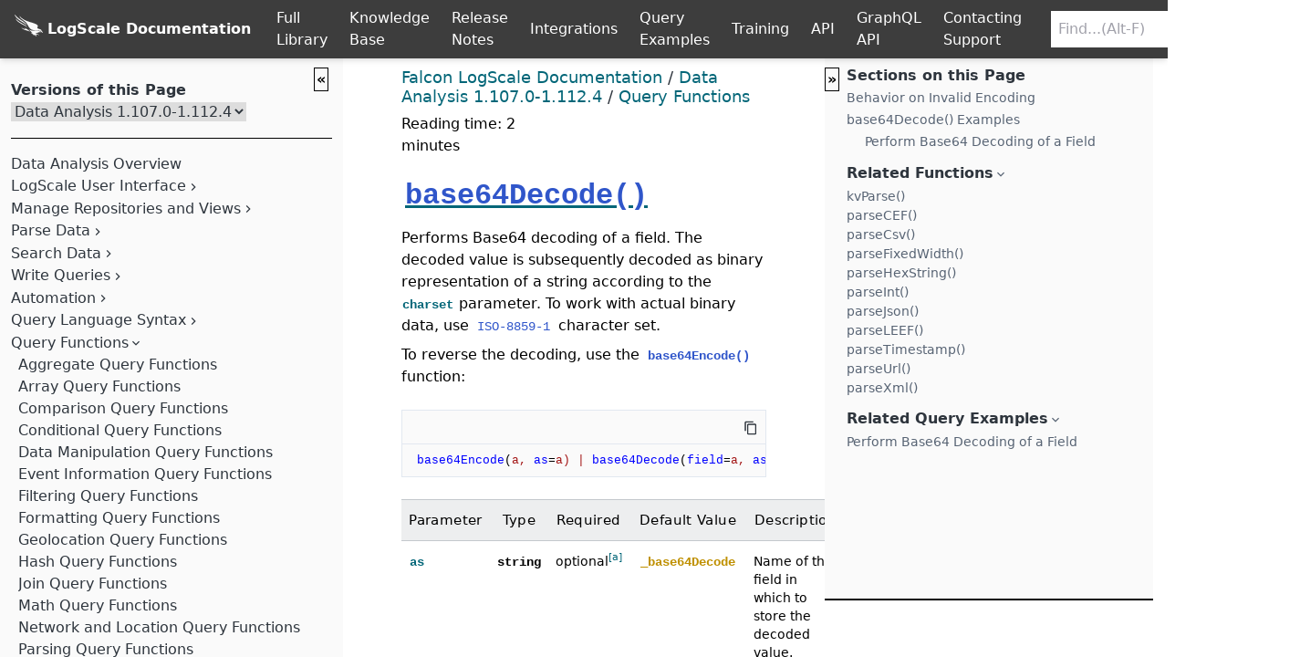

--- FILE ---
content_type: text/html
request_url: https://library.humio.com/data-analysis-1.112/functions-base64decode.html
body_size: 66232
content:
<!DOCTYPE html><html lang="en"><head><title>base64Decode() | Data Analysis 1.107.0-1.112.4 | LogScale Documentation</title><link rel="stylesheet" type="text/css" href="theme.css"><meta name="generator" content="DocBook XSL Stylesheets V1.78.0"><meta http-equiv="Content-Type" content="text/html; charset=UTF-8"><meta name="buildepoch" content="1762426663"><meta name="builddatetime" content="2025-11-06 10:57"><script async="" src="https://www.googletagmanager.com/gtag/js?id=G-LBH5FEEQGT"></script><script>
      window.dataLayer = window.dataLayer || [];
      function gtag(){dataLayer.push(arguments);}
      gtag('js', new Date());

      gtag('config', 'G-LBH5FEEQGT');
    </script><script>
          var sidebar_right_default = 1;
        
          var sidebar_left_default = 1;
        
          var sidebar_right_display = -1;
        
          var sidebar_left_display = -1;
        </script><script src="https://library.humio.com/js/document-list.js"></script><script>var baseloc="https://library.humio.com";</script><script src="js/search.js"></script><script src="js/highlight.min.js"></script><script src="js/logscale.min.js"></script><script src="js/http.min.js"></script><script src="js/apache.min.js"></script><script src="js/verilog.min.js"></script><script src="js/accesslog.min.js"></script><script src="js/xml.min.js"></script><script src="js/powershell.min.js"></script><script src="js/json.min.js"></script><script src="js/bnf.min.js"></script><script src="js/bash.min.js"></script><script src="js/dockerfile.min.js"></script><script src="js/graphql.min.js"></script><script src="js/ini.min.js"></script><script src="js/java.min.js"></script><script src="js/javascript.min.js"></script><script src="js/makefile.min.js"></script><script src="js/markdown.min.js"></script><script src="js/objectivec.min.js"></script><script src="js/perl.min.js"></script><script src="js/php.min.js"></script><script src="js/python.min.js"></script><script src="js/shell.min.js"></script><script src="js/sql.min.js"></script><script src="js/yaml.min.js"></script><script src="js/default.min.js"></script><script src="js/jquery.js"></script><script src="js/jquery-ui.min.js"></script><script>var archivebuild = 0;</script><script src="js/corp.js"></script><script src="js/htmllinkhelp.js"></script><script src="js/sorttable.js"></script><script src="js/theme.js"></script><meta content="ie=edge" http-equiv="X-UA-Compatible"><meta content="width=device-width, initial-scale=1.0" name="viewport"><meta name="title" content="base64Decode() | Data Analysis 1.107.0-1.112.4 | LogScale Documentation"><meta name="keywords" content="as-base64Decode(),base64Decode(),charset-base64Decode(),field-base64Decode(),other-functionbykw-parsing"><meta content="en-US" name="language"><meta name="copyright" content="Crowdstrike, 2025. All Rights Reserved."><meta content="" property="article:modified_time"><link rel="home" href="index.html" title="Data Analysis 1.107.0-1.112.4"><link rel="up" href="functions.html" title="Query Functions"><link rel="prev" href="functions-avg.html" title="avg()"><link rel="next" href="functions-beta-param.html" title="beta:param()"></head><body class="antialiased"><div class="h-screen md:grid md:grid-layout" id="page"><a class="block text-xl bg-white px-8 py-4 z-20 absolute top-0 inset-x-0 text-center transform -translate-y-full focus:translate-y-0 focus:outline-none transition-transform duration-75" href="#understanding-library-markup" title="Skip navigation links">Skip to content</a><header class="grid-area-header z-10 print"><div class="bg-gray-900 shadow-md flex items-center z-10"><a aria-label="Back to homepage" class="w-full md:w-auto tooltipped tooltipped-se homelogo" href="https://library.humio.com"><span class="bondedlogo"><img alt="Logo" class="homelogo" src="css-images/logo-white.svg"><span class="homelogo">LogScale Documentation</span></span></a><a aria-label="Full Library" id="full-library-button" class="header-hover w-full md:w-auto white px-3">Full Library</a><a aria-label="Knowledge Base" class="header-hover w-full md:w-auto white px-3" href="https://library.humio.com/kb/kb.html">
                  Knowledge Base
                </a><a aria-label="Release Notes" class="header-hover w-full md:w-auto white px-3" href="https://library.humio.com/release-notes/release-notes.html">
                Release Notes</a><a aria-label="Integrations" class="header-hover w-full md:w-auto white px-3" href="https://library.humio.com/integrations/integrations.html">
                Integrations</a><a aria-label="Query Examples" class="header-hover w-full md:w-auto white px-3" href="https://library.humio.com/examples/examples.html">
                Query Examples</a><a aria-label="Training" class="header-hover w-full md:w-auto white px-3" href="https://library.humio.com/training/training.html">
                Training</a><a aria-label="API" class="header-hover w-full md:w-auto white px-3" href="https://library.humio.com/logscale-api/api.html">
                API</a><a aria-label="GraphQL API" class="header-hover w-full md:w-auto white px-3" href="https://library.humio.com/logscale-graphql-reference/api-graphql.html">
                GraphQL API</a><a aria-label="Contacting Support" class="header-hover w-full md:w-auto white px-3" href="https://library.humio.com/kb/kb-contacting-support.html">
                Contacting Support</a><div class="searchcontainer justify-between items-center"><form class="hidden md:flex my-auto mx-5 justify-between items-center print:hidden" id="searchbox" method="get" action="https://library.humio.com/search.html"><input aria-label="Search current releases" spellcheck="false" autocomplete="off" class="p-2 focus:bg-yellow-50" id="inlinesearchtext" name="search" placeholder="Find...(Alt-F)" type="search"><div class="humio_searchdropdown"><button aria-label="Get search results" class="p-2 text-white bg-gray-700 hover:bg-gray-200 hover:text-pink-500 focus:bg-gray-200 focus:text-pink-500 tooltipped tooltipped-sw"><svg xmlns="http://www.w3.org/2000/svg" aria-hidden="true" class="fill-current stroke-current h-6 w-6" viewbox="0 0 24 24"><path d="M15.5 14h-.79l-.28-.27A6.471 6.471 0 0016 9.5 6.5 6.5 0 109.5 16c1.61 0 3.09-.59 4.23-1.57l.27.28v.79l5 4.99L20.49 19l-4.99-5zm-6 0C7.01 14 5 11.99 5 9.5S7.01 5 9.5 5 14 7.01 14 9.5 11.99 14 9.5 14z"></path></svg></button><div class="dropdown-search" id="humio_searchresults"></div></div></form></div><a aria-label="Help" class="w-full md:w-auto white px-3 font-semibold" href="https://library.humio.com/metadocs/metadocs.html"><img src="css-images/help-circle-white.svg" alt="help"></a></div><div class="dropdown-library" id="full-library-list"></div></header><aside class="grid-area-sidebar fixed md:relative inset-y-0 left-0 z-20 md:z-0 print:hidden overflow-y-auto transition-all transform transform-gpu -translate-x-full opacity-0 duration-300 md:translate-x-0 md:opacity-100 bg-gray-50" id="sidebar"><button class="sidebar-open" id="lsidebar-openclose" onclick="sidebar_toggle(this,'sidebar',1);" title="Hide manual table of contents">«</button><nav class="overflow-y-auto bg-gray-50 text-gray-700 pt-4 px-3 flex flex-col"><div class="nav-container" id="lsidebar-nav"><div class="doccontent"><link rel="stylesheet" type="text/css" href="css/jquery-ui.min.css"><link rel="stylesheet" type="text/css" href="css/highlight.css"><div class="nav-container"><div class="navigation-home otherversions"><div class="nav-toc fixed-nav"><h3>Versions of this Page</h3><form action="#"><select name="version" id="version" onchange="select_version(this)"><option value="../data-analysis/functions-base64decode.html">Data Analysis 1.208.0-1.213.0</option><option value="../data-analysis-1.208/functions-base64decode.html">Data Analysis 1.208.0-1.208.0</option><option value="../data-analysis-1.201/functions-base64decode.html">Data Analysis 1.196.0-1.201.0</option><option value="../data-analysis-1.195/functions-base64decode.html">Data Analysis 1.190.0-1.195.0</option><option value="../data-analysis-1.189/functions-base64decode.html">Data Analysis 1.184.0-1.189.0</option><option value="../data-analysis-1.183/functions-base64decode.html">Data Analysis 1.178.0-1.183.0</option><option value="../data-analysis-1.177/functions-base64decode.html">Data Analysis 1.172.0-1.177.0</option><option value="../data-analysis-1.176/functions-base64decode.html">Data Analysis 1.172.0-1.176.0</option><option value="../data-analysis-1.171/functions-base64decode.html">Data Analysis 1.166.0-1.171.2</option><option value="../data-analysis-1.165/functions-base64decode.html">Data Analysis 1.160.0-1.165.2</option><option value="../data-analysis-1.159/functions-base64decode.html">Data Analysis 1.154.0-1.159.2</option><option value="../data-analysis-1.153/functions-base64decode.html">Data Analysis 1.143.0-1.153.4</option><option value="../data-analysis-1.142/functions-base64decode.html">Data Analysis 1.137.0-1.142.4</option><option value="../data-analysis-1.136/functions-base64decode.html">Data Analysis 1.132.0-1.136.2</option><option value="../data-analysis-1.131/functions-base64decode.html">Data Analysis 1.124.1-1.131.3</option><option value="../data-analysis-1.124/functions-base64decode.html">Data Analysis 1.118.0-1.124.3</option><option value="../data-analysis-1.117/functions-base64decode.html">Data Analysis 1.113.0-1.117.0</option><option value="" selected>Data Analysis 1.107.0-1.112.4</option><option value="../data-analysis-1.106/functions-base64decode.html">Data Analysis 1.101.0-1.106.6</option><option value="../data-analysis-1.100/functions-base64decode.html">Data Analysis 1.89.0-1.100.3</option><option value="../data-analysis-1.88/functions-base64decode.html">Data Analysis 1.83.0-1.88.0</option><option value="../data-analysis-1.82/functions-base64decode.html">Data Analysis 1.77.0-1.82.4</option><option value="../data-analysis-1.76/functions-base64decode.html">Data Analysis 1.71.0-1.76.5</option><option value="../data-analysis-1.70/functions-base64decode.html">Data Analysis 1.0.0-1.70.2</option></select></form></div></div><div class="nav-toc flex-1"><ul><ul><li><div class="nav-link"><a href="data-analysis-docs.html"><h5>Data Analysis Overview</h5></a></div><li><div class="nav-link"><a href="ui.html"><h5>LogScale User Interface</h5></a><svg xmlns="http://www.w3.org/2000/svg" aria-hidden="true" class="expand" viewBox="0 0 24 24"><path d="M10 6L8.59 7.41 13.17 12l-4.58 4.59L10 18l6-6z"></path></svg></div><ul><li><div class="nav-link"><a href="ui-manage-your-account.html">Managing Your Account</a></div></ul><li><div class="nav-link"><a href="repositories.html"><h5>Manage Repositories and Views</h5></a><svg xmlns="http://www.w3.org/2000/svg" aria-hidden="true" class="expand" viewBox="0 0 24 24"><path d="M10 6L8.59 7.41 13.17 12l-4.58 4.59L10 18l6-6z"></path></svg></div><ul><li><div class="nav-link"><a href="repositories-create.html">Create Repository or View</a></div><li><div class="nav-link"><a href="repositories-settings.html">Repository and View Settings</a></div><li><div class="nav-link"><a href="repositories-falcon-ltr.html">Falcon LTR Repositories</a></div><li><div class="nav-link"><a href="repositories-files-ui.html">Lookup Files</a></div><li><div class="nav-link"><a href="repositories-delete.html">Delete a Repository or View</a></div></ul><li><div class="nav-link"><a href="parsers.html"><h5>Parse Data</h5></a><svg xmlns="http://www.w3.org/2000/svg" aria-hidden="true" class="expand" viewBox="0 0 24 24"><path d="M10 6L8.59 7.41 13.17 12l-4.58 4.59L10 18l6-6z"></path></svg></div><ul><li><div class="nav-link"><a href="parsers-built-in.html">Built-in Parsers</a></div><li><div class="nav-link"><a href="parsers-create.html">Create a Parser</a></div><li><div class="nav-link"><a href="parsers-assigning-to-ingest-tokens.html">Ingest Tokens</a></div><li><div class="nav-link"><a href="parsers-parsing-errors.html">Parser Errors</a></div><li><div class="nav-link"><a href="parsers-remove-field.html">Removing Fields</a></div><li><div class="nav-link"><a href="parsers-tagging.html">Parsing Event Tags</a></div><li><div class="nav-link"><a href="parsers-parsing-timestamps.html">Parsing Timestamps</a></div></ul><li><div class="nav-link"><a href="searching-data.html"><h5>Search Data</h5></a><svg xmlns="http://www.w3.org/2000/svg" aria-hidden="true" class="expand" viewBox="0 0 24 24"><path d="M10 6L8.59 7.41 13.17 12l-4.58 4.59L10 18l6-6z"></path></svg></div><ul><li><div class="nav-link"><a href="searching-data-searchbox.html">Query Editor</a></div><li><div class="nav-link"><a href="searching-data-event-fields.html">Event Fields</a></div><li><div class="nav-link"><a href="searching-data-displaying-fields.html">Display Fields</a></div><li><div class="nav-link"><a href="searching-data-selecting-fields.html">Select and Filter Fields</a></div><li><div class="nav-link"><a href="searching-data-add-remove-fields.html">Add and Remove Fields</a></div><li><div class="nav-link"><a href="searching-data-changing-the-events-display.html">Display Results and Events</a></div><li><div class="nav-link"><a href="searching-data-inspecting-events.html">Inspect Events</a></div><li><div class="nav-link"><a href="searching-data-show-context.html">Show in Context</a></div><li><div class="nav-link"><a href="searching-data-format-column.html">Format Columns</a></div><li><div class="nav-link"><a href="searching-data-column-properties.html">Column Properties</a></div><li><div class="nav-link"><a href="searching-data-types.html">Field Data Types</a></div><li><div class="nav-link"><a href="searching-data-field-interactions.html">Field Interactions</a></div><li><div class="nav-link"><a href="searching-data-change-data-display.html">Different Visuals</a></div><li><div class="nav-link"><a href="searching-data-filter-highlighting.html">Highlight Filter Match</a></div><li><div class="nav-link"><a href="searching-data-expand-timeframe.html">Change Time Interval</a></div><li><div class="nav-link"><a href="searching-data-set-timezone.html">Set Time Zone</a></div><li><div class="nav-link"><a href="searching-data-saving-a-search.html">Saved Searches</a></div><li><div class="nav-link"><a href="searching-data-data-export.html">Export Data</a></div><li><div class="nav-link"><a href="searching-data-check-status.html">Search Status</a></div><li><div class="nav-link"><a href="searching-data-search-interactions.html">Event List Interactions</a></div></ul><li><div class="nav-link"><a href="writing-queries.html"><h5>Write Queries</h5></a><svg xmlns="http://www.w3.org/2000/svg" aria-hidden="true" class="expand" viewBox="0 0 24 24"><path d="M10 6L8.59 7.41 13.17 12l-4.58 4.59L10 18l6-6z"></path></svg></div><ul><li><div class="nav-link"><a href="writing-queries-flow.html">Basic query principles</a></div><li><div class="nav-link"><a href="writing-queries-tail.html">Returned events</a></div><li><div class="nav-link"><a href="writing-queries-manage.html">Query management</a><svg xmlns="http://www.w3.org/2000/svg" aria-hidden="true" class="expand" viewBox="0 0 24 24"><path d="M10 6L8.59 7.41 13.17 12l-4.58 4.59L10 18l6-6z"></path></svg></div><ul><li><div class="nav-link"><a href="writing-queries-manage-write.html">Write new queries</a></div><li><div class="nav-link"><a href="writing-queries-manage-save.html">Save queries</a></div><li><div class="nav-link"><a href="writing-queries-manage-recall.html">Recall Queries</a></div><li><div class="nav-link"><a href="writing-queries-manage-interactions-saved-query.html">Use saved queries in interactions</a></div></ul><li><div class="nav-link"><a href="writing-queries-operations.html">Common Queries</a></div><li><div class="nav-link"><a href="writing-queries-write-best-practice.html">Statement order for better queries</a></div><li><div class="nav-link"><a href="writing-queries-usage-best-practice.html">Query readability and better usage</a></div></ul><li><div class="nav-link"><a href="automated.html"><h5>Automation</h5></a><svg xmlns="http://www.w3.org/2000/svg" aria-hidden="true" class="expand" viewBox="0 0 24 24"><path d="M10 6L8.59 7.41 13.17 12l-4.58 4.59L10 18l6-6z"></path></svg></div><ul><li><div class="nav-link"><a href="automated-alerts.html">Alerts</a><svg xmlns="http://www.w3.org/2000/svg" aria-hidden="true" class="expand" viewBox="0 0 24 24"><path d="M10 6L8.59 7.41 13.17 12l-4.58 4.59L10 18l6-6z"></path></svg></div><ul><li><div class="nav-link"><a href="automated-alerts-single.html">Filter Alerts</a></div><li><div class="nav-link"><a href="automated-alerts-standard.html">Standard Alerts</a></div><li><div class="nav-link"><a href="automated-alerts-activities.html">Alert Activities</a></div><li><div class="nav-link"><a href="automated-alerts-create.html">Creating Alerts</a></div><li><div class="nav-link"><a href="automated-alerts-manage.html">Managing Alerts</a></div><li><div class="nav-link"><a href="automated-alerts-editing.html">Editing an Alert</a></div><li><div class="nav-link"><a href="automated-alerts-throttle-period.html">Setting Alert Throttle Period</a></div><li><div class="nav-link"><a href="automated-alerts-aggregate-results.html">Sending Aggregate Results to Actions</a></div><li><div class="nav-link"><a href="automated-alerts-monitoring.html">Monitoring Alerts</a></div><li><div class="nav-link"><a href="automated-alerts-errors-warnings.html">Diagnosing Alerts</a><svg xmlns="http://www.w3.org/2000/svg" aria-hidden="true" class="expand" viewBox="0 0 24 24"><path d="M10 6L8.59 7.41 13.17 12l-4.58 4.59L10 18l6-6z"></path></svg></div><ul><li><div class="nav-link"><a href="automated-alerts-errors-warnings-joins.html">Errors when Using Live join() Functions</a></div><li><div class="nav-link"><a href="automated-alerts-errors-warnings-activity.html">Monitor Alerts with humio-activity Repository</a><svg xmlns="http://www.w3.org/2000/svg" aria-hidden="true" class="expand" viewBox="0 0 24 24"><path d="M10 6L8.59 7.41 13.17 12l-4.58 4.59L10 18l6-6z"></path></svg></div><ul><li><div class="nav-link"><a href="automated-alerts-errors-warnings-activity-raw.html">Alert Raw Event Example</a></div><ul><li><div class="nav-link"><a href="automated-alerts-errors-warnings-activity-errortypes-filter-alerts.html">Filter alert errors and solutions</a></div><li><div class="nav-link"><a href="automated-alerts-errors-warnings-activity-errortypes-legacy-alerts.html">Legacy alert errors and solutions</a></div></ul></ul></ul></ul><li><div class="nav-link"><a href="automated-scheduled-searches.html">Scheduled Searches</a><svg xmlns="http://www.w3.org/2000/svg" aria-hidden="true" class="expand" viewBox="0 0 24 24"><path d="M10 6L8.59 7.41 13.17 12l-4.58 4.59L10 18l6-6z"></path></svg></div><ul><li><div class="nav-link"><a href="automated-scheduled-searches-create.html">Creating a Scheduled Search</a></div><li><div class="nav-link"><a href="automated-scheduled-searches-spacing-out.html">Spacing Out Searches</a></div><li><div class="nav-link"><a href="automated-scheduled-searches-errors-resolutions.html">Scheduled Search Errors and Resolutions</a></div></ul><li><div class="nav-link"><a href="automated-scheduled-reports.html">Scheduled PDF Reports</a><svg xmlns="http://www.w3.org/2000/svg" aria-hidden="true" class="expand" viewBox="0 0 24 24"><path d="M10 6L8.59 7.41 13.17 12l-4.58 4.59L10 18l6-6z"></path></svg></div><ul><li><div class="nav-link"><a href="automated-scheduled-reports-permissions.html">Scheduled Reports Security</a><svg xmlns="http://www.w3.org/2000/svg" aria-hidden="true" class="expand" viewBox="0 0 24 24"><path d="M10 6L8.59 7.41 13.17 12l-4.58 4.59L10 18l6-6z"></path></svg></div><ul><li><div class="nav-link"><a href="automated-scheduled-reports-permissions-ui.html">Creating a Scheduled PDF Role using the UI</a></div></ul><li><div class="nav-link"><a href="automated-scheduled-reports-manage.html">Managing Scheduled Reports</a></div><li><div class="nav-link"><a href="automated-scheduled-reports-create.html">Creating Scheduled Reports</a></div><li><div class="nav-link"><a href="automated-scheduled-reports-update.html">Editing Scheduled Reports</a></div><li><div class="nav-link"><a href="automated-scheduled-reports-limitations.html">Limitations</a></div><li><div class="nav-link"><a href="automated-scheduled-reports-errors-resolutions.html">Scheduled Reports Errors and Resolutions</a></div></ul><li><div class="nav-link"><a href="automated-scheduled-searches-create-schedule-template.html">Cron Schedule Templates</a></div><li><div class="nav-link"><a href="automated-actions.html">Actions</a><svg xmlns="http://www.w3.org/2000/svg" aria-hidden="true" class="expand" viewBox="0 0 24 24"><path d="M10 6L8.59 7.41 13.17 12l-4.58 4.59L10 18l6-6z"></path></svg></div><ul><li><div class="nav-link"><a href="automated-actions-creating.html">Creating Actions</a></div><li><div class="nav-link"><a href="automated-actions-managing.html">Managing Actions</a></div><li><div class="nav-link"><a href="automated-actions-email.html">Action Type: Email</a></div><li><div class="nav-link"><a href="automated-actions-logscale-repository.html">Action Type: Falcon LogScale Repository</a></div><li><div class="nav-link"><a href="automated-actions-opsgenie.html">Action Type: OpsGenie</a></div><li><div class="nav-link"><a href="automated-actions-pagerduty.html">Action Type: PagerDuty</a></div><li><div class="nav-link"><a href="automated-actions-slack.html">Action Type: Slack</a></div><li><div class="nav-link"><a href="automated-actions-upload-file.html">Action Type: Upload File</a></div><li><div class="nav-link"><a href="automated-actions-victorops.html">Action Type: VictorOps (Splunk On-Call)</a></div><li><div class="nav-link"><a href="automated-actions-webhooks.html">Action Type: Webhooks</a></div><li><div class="nav-link"><a href="automated-actions-message-template.html">Message Templates and Variables</a></div></ul></ul><li><div class="nav-link"><a href="syntax.html"><h5>Query Language Syntax</h5></a><svg xmlns="http://www.w3.org/2000/svg" aria-hidden="true" class="expand" viewBox="0 0 24 24"><path d="M10 6L8.59 7.41 13.17 12l-4.58 4.59L10 18l6-6z"></path></svg></div><ul><li><div class="nav-link"><a href="syntax-comments.html">Comments</a></div><li><div class="nav-link"><a href="syntax-filters.html">Query Filters</a></div><li><div class="nav-link"><a href="syntax-operators.html">Operators</a></div><li><div class="nav-link"><a href="syntax-fields.html">Adding Fields to Events</a></div><li><div class="nav-link"><a href="syntax-fields-user-input.html">User Parameters/Variables</a></div><li><div class="nav-link"><a href="syntax-conditional.html">Conditional Evaluation</a></div><li><div class="nav-link"><a href="syntax-array.html">Array Syntax</a></div><li><div class="nav-link"><a href="syntax-expressions.html">Expressions</a></div><li><div class="nav-link"><a href="syntax-function.html">Function Syntax</a></div><li><div class="nav-link"><a href="syntax-time.html">Time Syntax</a><svg xmlns="http://www.w3.org/2000/svg" aria-hidden="true" class="expand" viewBox="0 0 24 24"><path d="M10 6L8.59 7.41 13.17 12l-4.58 4.59L10 18l6-6z"></path></svg></div><ul><li><div class="nav-link"><a href="syntax-time-timezones.html">Supported Time Zones</a></div><li><div class="nav-link"><a href="syntax-time-relative.html">Relative Time Syntax</a></div></ul><li><div class="nav-link"><a href="syntax-regex.html">Regular Expression Syntax</a><svg xmlns="http://www.w3.org/2000/svg" aria-hidden="true" class="expand" viewBox="0 0 24 24"><path d="M10 6L8.59 7.41 13.17 12l-4.58 4.59L10 18l6-6z"></path></svg></div><ul><li><div class="nav-link"><a href="syntax-regex-syntax.html">Regular Expression Syntax Patterns</a></div><li><div class="nav-link"><a href="syntax-regex-unsupported.html">Unsupported Regular Expression Patterns</a></div><li><div class="nav-link"><a href="syntax-regex-flags.html">Regular Expression Flags</a></div><li><div class="nav-link"><a href="syntax-regex-diffs.html">Differences from Other Regex Implementations</a></div></ul></ul><li class="expanded"><div class="nav-link"><a href="functions.html"><h5>Query Functions</h5></a><svg xmlns="http://www.w3.org/2000/svg" aria-hidden="true" class="expand" viewBox="0 0 24 24"><path d="M10 6L8.59 7.41 13.17 12l-4.58 4.59L10 18l6-6z"></path></svg></div><ul><li><div class="nav-link"><a href="functions-aggregate.html">Aggregate Query Functions</a></div><li><div class="nav-link"><a href="functions-array.html">Array Query Functions</a></div><li><div class="nav-link"><a href="functions-comparison.html">Comparison Query Functions</a></div><li><div class="nav-link"><a href="functions-condition.html">Conditional Query Functions</a></div><li><div class="nav-link"><a href="functions-data-manipulation.html">Data Manipulation Query Functions</a></div><li><div class="nav-link"><a href="functions-event.html">Event Information Query Functions</a></div><li><div class="nav-link"><a href="functions-filter.html">Filtering Query Functions</a></div><li><div class="nav-link"><a href="functions-formatting.html">Formatting Query Functions</a></div><li><div class="nav-link"><a href="functions-geolocation.html">Geolocation Query Functions</a></div><li><div class="nav-link"><a href="functions-hash-functions.html">Hash Query Functions</a></div><li><div class="nav-link"><a href="functions-join-functions.html">Join Query Functions</a></div><li><div class="nav-link"><a href="functions-math.html">Math Query Functions</a></div><li><div class="nav-link"><a href="functions-network-location.html">Network and Location Query Functions</a></div><li><div class="nav-link"><a href="functions-parsing.html">Parsing Query Functions</a></div><li><div class="nav-link"><a href="functions-preamble.html">Preamble Query Functions</a></div><li><div class="nav-link"><a href="functions-regular-expression.html">Regular Expression Query Functions</a></div><li><div class="nav-link"><a href="functions-security.html">Security Related Query Functions</a></div><li><div class="nav-link"><a href="functions-statistics.html">Statistics Query Functions</a></div><li><div class="nav-link"><a href="functions-string.html">String Query Functions</a></div><li><div class="nav-link"><a href="functions-time-date.html">Time and Date Query Functions</a></div><li><div class="nav-link"><a href="functions-transformation.html">Tranformation Query Functions</a></div><li><div class="nav-link"><a href="functions-widget.html">Widget Query Functions</a></div><li><div class="nav-link"><a href="functions-array-contains.html">array:contains()</a></div><li><div class="nav-link"><a href="functions-array-eval.html">array:eval()</a></div><li><div class="nav-link"><a href="functions-array-filter.html">array:filter()</a></div><li><div class="nav-link"><a href="functions-array-intersection.html">array:intersection()</a></div><li><div class="nav-link"><a href="functions-array-reduceall.html">array:reduceAll()</a></div><li><div class="nav-link"><a href="functions-array-reducecolumn.html">array:reduceColumn()</a></div><li><div class="nav-link"><a href="functions-array-reducerow.html">array:reduceRow()</a></div><li><div class="nav-link"><a href="functions-array-regex.html">array:regex()</a></div><li><div class="nav-link"><a href="functions-array-union.html">array:union()</a></div><li><div class="nav-link"><a href="functions-asn.html">asn()</a></div><li><div class="nav-link"><a href="functions-avg.html">avg()</a></div><li class="expanded current"><div class="nav-link"><a class="current" href="functions-base64decode.html">base64Decode()</a></div><li><div class="nav-link"><a href="functions-beta-param.html">beta:param()</a></div><li><div class="nav-link"><a href="functions-beta-repeating.html">beta:repeating()</a></div><li><div class="nav-link"><a href="functions-bitfield-extractflags.html">bitfield:extractFlags()</a></div><li><div class="nav-link"><a href="functions-bucket.html">bucket()</a></div><li><div class="nav-link"><a href="functions-callfunction.html">callFunction()</a></div><li><div class="nav-link"><a href="functions-cidr.html">cidr()</a></div><li><div class="nav-link"><a href="functions-coalesce.html">coalesce()</a></div><li><div class="nav-link"><a href="functions-collect.html">collect()</a></div><li><div class="nav-link"><a href="functions-communityid.html">communityId()</a></div><li><div class="nav-link"><a href="functions-concat.html">concat()</a></div><li><div class="nav-link"><a href="functions-concatarray.html">concatArray()</a></div><li><div class="nav-link"><a href="functions-copyevent.html">copyEvent()</a></div><li><div class="nav-link"><a href="functions-count.html">count()</a></div><li><div class="nav-link"><a href="functions-counterasrate.html">counterAsRate()</a></div><li><div class="nav-link"><a href="functions-createevents.html">createEvents()</a></div><li><div class="nav-link"><a href="functions-crypto-md5.html">crypto:md5()</a></div><li><div class="nav-link"><a href="functions-default.html">default()</a></div><li><div class="nav-link"><a href="functions-drop.html">drop()</a></div><li><div class="nav-link"><a href="functions-dropevent.html">dropEvent()</a></div><li><div class="nav-link"><a href="functions-end.html">end()</a></div><li><div class="nav-link"><a href="functions-eval.html">eval()</a></div><li><div class="nav-link"><a href="functions-eventfieldcount.html">eventFieldCount()</a></div><li><div class="nav-link"><a href="functions-eventinternals.html">eventInternals()</a></div><li><div class="nav-link"><a href="functions-eventsize.html">eventSize()</a></div><li><div class="nav-link"><a href="functions-fieldset.html">fieldset()</a></div><li><div class="nav-link"><a href="functions-fieldstats.html">fieldstats()</a></div><li><div class="nav-link"><a href="functions-findtimestamp.html">findTimestamp()</a></div><li><div class="nav-link"><a href="functions-format.html">format()</a></div><li><div class="nav-link"><a href="functions-formatduration.html">formatDuration()</a></div><li><div class="nav-link"><a href="functions-formattime.html">formatTime()</a></div><li><div class="nav-link"><a href="functions-geohash.html">geohash()</a></div><li><div class="nav-link"><a href="functions-groupby.html">groupBy()</a></div><li><div class="nav-link"><a href="functions-hash.html">hash()</a></div><li><div class="nav-link"><a href="functions-hashmatch.html">hashMatch()</a></div><li><div class="nav-link"><a href="functions-hashrewrite.html">hashRewrite()</a></div><li><div class="nav-link"><a href="functions-head.html">head()</a></div><li><div class="nav-link"><a href="functions-in.html">in()</a></div><li><div class="nav-link"><a href="functions-ioc-lookup.html">ioc:lookup()</a></div><li><div class="nav-link"><a href="functions-iplocation.html">ipLocation()</a></div><li><div class="nav-link"><a href="functions-join.html">join()</a></div><li><div class="nav-link"><a href="functions-json-prettyprint.html">json:prettyPrint()</a></div><li><div class="nav-link"><a href="functions-kvparse.html">kvParse()</a></div><li><div class="nav-link"><a href="functions-length.html">length()</a></div><li><div class="nav-link"><a href="functions-linreg.html">linReg()</a></div><li><div class="nav-link"><a href="functions-lower.html">lower()</a></div><li><div class="nav-link"><a href="functions-lowercase.html">lowercase()</a></div><li><div class="nav-link"><a href="functions-match.html">match()</a></div><li><div class="nav-link"><a href="functions-math-abs.html">math:abs()</a></div><li><div class="nav-link"><a href="functions-math-arccos.html">math:arccos()</a></div><li><div class="nav-link"><a href="functions-math-arcsin.html">math:arcsin()</a></div><li><div class="nav-link"><a href="functions-math-arctan.html">math:arctan()</a></div><li><div class="nav-link"><a href="functions-math-arctan2.html">math:arctan2()</a></div><li><div class="nav-link"><a href="functions-math-ceil.html">math:ceil()</a></div><li><div class="nav-link"><a href="functions-math-cos.html">math:cos()</a></div><li><div class="nav-link"><a href="functions-math-cosh.html">math:cosh()</a></div><li><div class="nav-link"><a href="functions-math-deg2rad.html">math:deg2rad()</a></div><li><div class="nav-link"><a href="functions-math-exp.html">math:exp()</a></div><li><div class="nav-link"><a href="functions-math-expm1.html">math:expm1()</a></div><li><div class="nav-link"><a href="functions-math-floor.html">math:floor()</a></div><li><div class="nav-link"><a href="functions-math-log.html">math:log()</a></div><li><div class="nav-link"><a href="functions-math-log10.html">math:log10()</a></div><li><div class="nav-link"><a href="functions-math-log1p.html">math:log1p()</a></div><li><div class="nav-link"><a href="functions-math-log2.html">math:log2()</a></div><li><div class="nav-link"><a href="functions-math-mod.html">math:mod()</a></div><li><div class="nav-link"><a href="functions-math-pow.html">math:pow()</a></div><li><div class="nav-link"><a href="functions-math-rad2deg.html">math:rad2deg()</a></div><li><div class="nav-link"><a href="functions-math-sin.html">math:sin()</a></div><li><div class="nav-link"><a href="functions-math-sinh.html">math:sinh()</a></div><li><div class="nav-link"><a href="functions-math-spherical2cartesian.html">math:spherical2cartesian()</a></div><li><div class="nav-link"><a href="functions-math-sqrt.html">math:sqrt()</a></div><li><div class="nav-link"><a href="functions-math-tan.html">math:tan()</a></div><li><div class="nav-link"><a href="functions-math-tanh.html">math:tanh()</a></div><li><div class="nav-link"><a href="functions-max.html">max()</a></div><li><div class="nav-link"><a href="functions-min.html">min()</a></div><li><div class="nav-link"><a href="functions-now.html">now()</a></div><li><div class="nav-link"><a href="functions-parsecef.html">parseCEF()</a></div><li><div class="nav-link"><a href="functions-parsecsv.html">parseCsv()</a></div><li><div class="nav-link"><a href="functions-parsefixedwidth.html">parseFixedWidth()</a></div><li><div class="nav-link"><a href="functions-parsehexstring.html">parseHexString()</a></div><li><div class="nav-link"><a href="functions-parseint.html">parseInt()</a></div><li><div class="nav-link"><a href="functions-parsejson.html">parseJson()</a></div><li><div class="nav-link"><a href="functions-parseleef.html">parseLEEF()</a></div><li><div class="nav-link"><a href="functions-parsetimestamp.html">parseTimestamp()</a></div><li><div class="nav-link"><a href="functions-parseurl.html">parseUrl()</a></div><li><div class="nav-link"><a href="functions-parsexml.html">parseXml()</a></div><li><div class="nav-link"><a href="functions-percentile.html">percentile()</a></div><li><div class="nav-link"><a href="functions-range.html">range()</a></div><li><div class="nav-link"><a href="functions-rdns.html">rdns()</a></div><li><div class="nav-link"><a href="functions-regex.html">regex()</a></div><li><div class="nav-link"><a href="functions-rename.html">rename()</a></div><li><div class="nav-link"><a href="functions-replace.html">replace()</a></div><li><div class="nav-link"><a href="functions-reversedns.html">reverseDns()</a></div><li><div class="nav-link"><a href="functions-round.html">round()</a></div><li><div class="nav-link"><a href="functions-sample.html">sample()</a></div><li><div class="nav-link"><a href="functions-sankey.html">sankey()</a></div><li><div class="nav-link"><a href="functions-select.html">select()</a></div><li><div class="nav-link"><a href="functions-selectfrommax.html">selectFromMax()</a></div><li><div class="nav-link"><a href="functions-selectfrommin.html">selectFromMin()</a></div><li><div class="nav-link"><a href="functions-selectlast.html">selectLast()</a></div><li><div class="nav-link"><a href="functions-selfjoin.html">selfJoin()</a></div><li><div class="nav-link"><a href="functions-selfjoinfilter.html">selfJoinFilter()</a></div><li><div class="nav-link"><a href="functions-series.html">series()</a></div><li><div class="nav-link"><a href="functions-session.html">session()</a></div><li><div class="nav-link"><a href="functions-shannonentropy.html">shannonEntropy()</a></div><li><div class="nav-link"><a href="functions-sort.html">sort()</a></div><li><div class="nav-link"><a href="functions-split.html">split()</a></div><li><div class="nav-link"><a href="functions-splitstring.html">splitString()</a></div><li><div class="nav-link"><a href="functions-start.html">start()</a></div><li><div class="nav-link"><a href="functions-stats.html">stats()</a></div><li><div class="nav-link"><a href="functions-stddev.html">stdDev()</a></div><li><div class="nav-link"><a href="functions-stripansicodes.html">stripAnsiCodes()</a></div><li><div class="nav-link"><a href="functions-subnet.html">subnet()</a></div><li><div class="nav-link"><a href="functions-sum.html">sum()</a></div><li><div class="nav-link"><a href="functions-table.html">table()</a></div><li><div class="nav-link"><a href="functions-tail.html">tail()</a></div><li><div class="nav-link"><a href="functions-test.html">test()</a></div><li><div class="nav-link"><a href="functions-time-dayofmonth.html">time:dayOfMonth()</a></div><li><div class="nav-link"><a href="functions-time-dayofweek.html">time:dayOfWeek()</a></div><li><div class="nav-link"><a href="functions-time-dayofweekname.html">time:dayOfWeekName()</a></div><li><div class="nav-link"><a href="functions-time-dayofyear.html">time:dayOfYear()</a></div><li><div class="nav-link"><a href="functions-time-hour.html">time:hour()</a></div><li><div class="nav-link"><a href="functions-time-millisecond.html">time:millisecond()</a></div><li><div class="nav-link"><a href="functions-time-minute.html">time:minute()</a></div><li><div class="nav-link"><a href="functions-time-month.html">time:month()</a></div><li><div class="nav-link"><a href="functions-time-monthname.html">time:monthName()</a></div><li><div class="nav-link"><a href="functions-time-second.html">time:second()</a></div><li><div class="nav-link"><a href="functions-time-weekofyear.html">time:weekOfYear()</a></div><li><div class="nav-link"><a href="functions-time-year.html">time:year()</a></div><li><div class="nav-link"><a href="functions-timechart.html">timeChart()</a></div><li><div class="nav-link"><a href="functions-tokenhash.html">tokenHash()</a></div><li><div class="nav-link"><a href="functions-top.html">top()</a></div><li><div class="nav-link"><a href="functions-transpose.html">transpose()</a></div><li><div class="nav-link"><a href="functions-unit-convert.html">unit:convert()</a></div><li><div class="nav-link"><a href="functions-upper.html">upper()</a></div><li><div class="nav-link"><a href="functions-urldecode.html">urlDecode()</a></div><li><div class="nav-link"><a href="functions-urlencode.html">urlEncode()</a></div><li><div class="nav-link"><a href="functions-wildcard.html">wildcard()</a></div><li><div class="nav-link"><a href="functions-window.html">window()</a></div><li><div class="nav-link"><a href="functions-worldmap.html">worldMap()</a></div><li><div class="nav-link"><a href="functions-writejson.html">writeJson()</a></div><li><div class="nav-link"><a href="functions-xml-prettyprint.html">xml:prettyPrint()</a></div></ul><li><div class="nav-link"><a href="template-language.html"><h5>Template Language</h5></a><svg xmlns="http://www.w3.org/2000/svg" aria-hidden="true" class="expand" viewBox="0 0 24 24"><path d="M10 6L8.59 7.41 13.17 12l-4.58 4.59L10 18l6-6z"></path></svg></div><ul><li><div class="nav-link"><a href="template-language-expressions.html">Template Expressions</a></div><li><div class="nav-link"><a href="template-language-variables.html">Template Variable Types</a></div><li><div class="nav-link"><a href="template-language-examples.html">Template Examples</a></div></ul><li><div class="nav-link"><a href="keyboard-shortcuts.html"><h5>Keyboard Shortcuts</h5></a></div></ul></ul></div></div></div><button aria-label="Close menu" class="text-4xl text-gray-800 p-4 bottom-0 text-white hover:text-magenta-700 md:hidden focus:text-magenta-700 self-center" id="closeSidebar" title="Close menu"><svg xmlns="http://www.w3.org/2000/svg" aria-hidden="true" class="fill-current stroke-current h-6 w-6" viewbox="0 0 24 24"><path d="M19 6.41L17.59 5 12 10.59 6.41 5 5 6.41 10.59 12 5 17.59 6.41 19 12 13.41 17.59 19 19 17.59 13.41 12z"></path></svg></button></div></nav></aside><main class="px-3 lg:ml-fluid grid-area-main overflow-y-auto flex flex-col bg-white" id="grid-area-main"><nav aria-label="breadcrumbs" class="breadcrumbs text-sm text-gray-700 leading-tight print:hidden"><div class="navigation-breadcrumbs"><a href="https://library.humio.com">Falcon LogScale Documentation</a><div class="navigation-ancestors-link"> / <a href="data-analysis-docs.html">Data Analysis 1.107.0-1.112.4</a></div><div class="navigation-ancestors-link"> / <a href="functions.html">Query Functions</a></div></div></nav><div class="dateinfo"></div><article id="mainarticle" class="flex-1" role="main"><div id="functions-base64decode"><div class="titlepage"><div><div><h2 class="title" style="clear: both"><a class="link" href="functions-base64decode.html" title="base64Decode()"><code class="function">base64Decode()</code></a></h2></div></div></div><p>
        Performs Base64 decoding of a field. The decoded value is
        subsequently decoded as binary representation of a string
        according to the
        <a class="link" href="functions-base64decode.html#query-functions-base64decode-charset"><em class="parameter"><code>charset</code></em></a>
        parameter. To work with actual binary data, use
        <code class="code">ISO-8859-1</code> character set.
      </p><p>
        To reverse the decoding, use the
        <a class="ulink" href="https://library.humio.com/data-analysis/functions-base64encode.html" target="_top"><code class="function">base64Encode()</code></a> function:
      </p><div class="
          proglist 
          "><div class="
            highlight
          "><div class="
              code-header
            "><span class="
                code-lang
              "></span><button aria-label="Copy this code" class="
                  copy tooltipped tooltipped-nw
                "><svg xmlns="http://www.w3.org/2000/xvg" aria-hidden="true" viewbox="0 0 24 24"><path d="M16 1H4c-1.1 0-2 .9-2 2v14h2V3h12V1zm3 4H8c-1.1 0-2 .9-2 2v14c0 1.1.9 2 2 2h11c1.1 0 2-.9 2-2V7c0-1.1-.9-2-2-2zm0 16H8V7h11v14z"></path></svg></button></div><pre><code class="
              programlisting
              ">base64Encode(a, as=a) | base64Decode(field=a, as=a)</code></pre></div></div><div class="notsortable"><div class="informaltable" id="table_table-functions-base64decode"><table border="1"><colgroup><col class="item"><col class="type"><col class="req"><col class="default"><col class="desc"></colgroup><thead><tr><th>Parameter</th><th>Type</th><th>Required</th><th>Default Value</th><th>Description</th></tr></thead><tbody><tr><td id="query-functions-base64decode-as"><a class="link" href="functions-base64decode.html#query-functions-base64decode-as"><em class="parameter"><code>as</code></em></a></td><td><span class="type">string</span></td><td>optional<a href="#ftn.table-functions-base64decode-optparamfn" class="footnote"><sup class="footnote" id="table-functions-base64decode-optparamfn">[a]</sup></a> </td><td id="query-functions-base64decode-as-default-_base64decode"><code class="option">_base64Decode</code></td><td> Name of the field in which to store the decoded value.  </td></tr><tr class="noborder"><td id="query-functions-base64decode-charset"><a class="link" href="functions-base64decode.html#query-functions-base64decode-charset"><em class="parameter"><code>charset</code></em></a></td><td><span class="type">string</span></td><td>optional<a href="functions-base64decode.html#ftn.table-functions-base64decode-optparamfn" class="footnoteref"><sup class="footnoteref">[a]</sup></a> </td><td id="query-functions-base64decode-charset-default-utf-8"><a class="link" href="functions-base64decode.html#query-functions-base64decode-charset-option-utf-8"><code class="option">UTF-8</code></a></td><td> The character set to use when transforming bytes to string.  </td></tr><tr class="noborder"><td> </td><td> </td><td> </td><td colspan="2"><span class="bold"><strong>Values</strong></span></td></tr><tr class="noborder"><td> </td><td> </td><td> </td><td><a class="link" href="functions-base64decode.html#query-functions-base64decode-charset-option-iso-8859-1"><code class="option">ISO-8859-1</code></a></td><td id="query-functions-base64decode-charset-option-iso-8859-1"></td></tr><tr class="noborder"><td> </td><td> </td><td> </td><td><a class="link" href="functions-base64decode.html#query-functions-base64decode-charset-option-utf-16be"><code class="option">UTF-16BE</code></a></td><td id="query-functions-base64decode-charset-option-utf-16be"></td></tr><tr class="noborder"><td> </td><td> </td><td> </td><td><a class="link" href="functions-base64decode.html#query-functions-base64decode-charset-option-utf-16le"><code class="option">UTF-16LE</code></a></td><td id="query-functions-base64decode-charset-option-utf-16le"></td></tr><tr class="lastrow"><td> </td><td> </td><td> </td><td><a class="link" href="functions-base64decode.html#query-functions-base64decode-charset-option-utf-8"><code class="option">UTF-8</code></a></td><td id="query-functions-base64decode-charset-option-utf-8"></td></tr><tr><td id="query-functions-base64decode-field"><a class="link" href="functions-base64decode.html#query-functions-base64decode-field"><em class="parameter"><code>field</code></em></a><a href="#ftn.id37261" class="footnote"><sup class="footnote" id="id37261">[b]</sup></a></td><td><span class="type">string</span></td><td>required </td><td> </td><td> The field on which to decode Base64 values.  </td></tr></tbody><tbody class="footnotes"><tr><td colspan="5"><div id="ftn.table-functions-base64decode-optparamfn" class="footnote"><p><a href="#table-functions-base64decode-optparamfn" class="para"><sup class="para">[a] </sup></a>Optional parameters use their default value unless explicitly set.</p></div><div id="ftn.id37261" class="footnote"><p><a href="#id37261" class="para"><sup class="para">[b] </sup></a>The parameter name <a class="link" href="functions-base64decode.html#query-functions-base64decode-field"><em class="parameter"><code>field</code></em></a> can be omitted.</p></div></td></tr></tbody></table></div></div><p class="collapsehandle">Hide omitted argument names for this function</p><p class="expandhandle">Show omitted argument names for this function</p><div class="collapsed"><div class="blockquote"><blockquote class="blockquote"><span class="bridgehead">Omitted Argument Names</span><p>The argument name for <a class="link" href="functions-base64decode.html#query-functions-base64decode-field"><em class="parameter"><code>field</code></em></a> can be omitted; the following forms of this function are equivalent:</p><div class="
          proglist 
          
            syntax
          "><div class="
            highlight
          "><div class="
              code-header
            "><span class="
                code-lang
              ">logscale Syntax</span></div><pre><code class="
              programlisting
              language-logscale ">base64Decode("value")</code></pre></div></div><p>and:</p><div class="
          proglist 
          
            syntax
          "><div class="
            highlight
          "><div class="
              code-header
            "><span class="
                code-lang
              ">logscale Syntax</span></div><pre><code class="
              programlisting
              language-logscale ">base64Decode(field="value")</code></pre></div></div><p class="red">These examples show basic structure only.</p></blockquote></div></div><div id="functions-base64decode-invalid"><div class="titlepage"><div><div><h3 class="title">Behavior on Invalid Encoding</h3></div></div></div><p>
          An input field that does not contain a valid Base64 encoding
          may result in the following behavior:
        </p><div class="itemizedlist"><ul class=" itemizedlist" style=""><li class="listitem"><p>
              Characters outside the base encoding alphabet are ignored.
            </p></li><li class="listitem"><p>
              If the base encoding is invalid, the output field is not
              created.
            </p></li><li class="listitem"><p>
              When decoding to a code point that is invalid with respect
              to the selected charset, the invalid code point is
              replaced with a placeholder character.
            </p></li></ul></div></div><div id="functions-base64decode-examples"><div class="titlepage"><div><div><h3 class="title"><a class="link" href="functions-base64decode.html" title="base64Decode()"><code class="function">base64Decode()</code></a> Examples</h3></div></div></div><p>Click <span class="guibutton">+</span> next to an example below to get the full details.</p><div id="functions-base64decode-examples-base64decode-store-decoded"><div class="titlepage"><div><div><h4 class="title">Perform Base64 Decoding of a Field</h4></div></div></div><p class="collapsedsection"><span class="bold"><strong>
      Perform Base64 decoding of a field using
      <a class="link" href="functions-base64decode.html" title="base64Decode()"><code class="function">base64Decode()</code></a> function
    </strong></span></p><div id="functions-base64decode-examples-base64decode-store-decoded-query"><div class="titlepage"><div><div><h5 class="title">Query</h5></div></div></div><div class="
          proglist 
          "><div class="
            highlight
          "><div class="
              code-header
            "><span class="
                code-lang
              ">logscale</span><button aria-label="Copy this code" class="
                  copy tooltipped tooltipped-nw
                "><svg xmlns="http://www.w3.org/2000/xvg" aria-hidden="true" viewbox="0 0 24 24"><path d="M16 1H4c-1.1 0-2 .9-2 2v14h2V3h12V1zm3 4H8c-1.1 0-2 .9-2 2v14c0 1.1.9 2 2 2h11c1.1 0 2-.9 2-2V7c0-1.1-.9-2-2-2zm0 16H8V7h11v14z"></path></svg></button></div><pre><code class="
              programlisting
              language-logscale ">decoded := base64Decode(encoded)</code></pre></div></div></div><div id="functions-base64decode-examples-base64decode-store-decoded-introduction"><div class="titlepage"><div><div><h5 class="title">Introduction</h5></div></div></div><p>
        In this example, the <a class="link" href="functions-base64decode.html" title="base64Decode()"><code class="function">base64Decode()</code></a> function is
        used to manipulate character strings that are base64 encoded and return
        a base64-decoded version of the input string.
      </p></div><div id="functions-base64decode-examples-base64decode-store-decoded-steps"><div class="titlepage"><div><div><h5 class="title">Step-by-Step</h5></div></div></div><div class="orderedlist"><ol class=" orderedlist" type="1"><li class="listitem" id="functions-base64decode-examples-base64decode-store-decoded-start-0"><p>Starting with the source repository events.</p></li><li class="listitem" id="functions-base64decode-examples-base64decode-store-decoded-step-2"><div class="
          proglist 
          "><div class="
            highlight
          "><div class="
              code-header
            "><span class="
                code-lang
              ">logscale</span><button aria-label="Copy this code" class="
                  copy tooltipped tooltipped-nw
                "><svg xmlns="http://www.w3.org/2000/xvg" aria-hidden="true" viewbox="0 0 24 24"><path d="M16 1H4c-1.1 0-2 .9-2 2v14h2V3h12V1zm3 4H8c-1.1 0-2 .9-2 2v14c0 1.1.9 2 2 2h11c1.1 0 2-.9 2-2V7c0-1.1-.9-2-2-2zm0 16H8V7h11v14z"></path></svg></button></div><pre><code class="
              programlisting
              language-logscale ">decoded := base64Decode(encoded)</code></pre></div></div><p>

        Decodes the <code class="literal">Base64</code> value in
        <span class="database">encoded</span> and stores it in the
        field <span class="database">decoded</span> (the field on
        which to decode <code class="literal">Base64</code> values).
        The decoded value is subsequently decoded as binary representation of a
        string according to the
        <a class="link" href="functions-base64decode.html#query-functions-base64decode-charset"><em class="parameter"><code>charset</code></em></a> parameter. The
        <a class="link" href="functions-base64decode.html#query-functions-base64decode-charset"><em class="parameter"><code>charset</code></em></a> parameter is
        the character set to use when transforming bytes to string. To work with
        binary data, use <code class="code">ISO-8859-1</code> character
        set.

      </p></li><li class="listitem"><p>Event Result set.</p></li></ol></div></div><div id="functions-base64decode-examples-base64decode-store-decoded-summary"><div class="titlepage"><div><div><h5 class="title">Summary and Results</h5></div></div></div><p>
        The query is used to filter on input fields that do not contain a valid
        Base64 encoding. When decoding to a code point that is invalid with
        respect to the selected charset, the invalid code point is replaced with
        a placeholder character. This process ensures that data can be easily
        processed by computers.
      </p></div></div></div></div></article><footer><section id="footer"><div class="footer"><div class="footer--top"></div><div class="footer--main flex justify-between"><div class="flex"><div class="crowdstrike-logo"><a class="flex" href="https://www.crowdstrike.com/" target="_blank"><svg xmlns="http://www.w3.org/2000/svg" xmlns:xlink="http://www.w3.org/1999/xlink" width="173px" height="32px" viewBox="0 0 173 32" version="1.1"><g id="Homepage" stroke="none" stroke-width="1" fill="none" fill-rule="evenodd"><g id="Home" transform="translate(-72.000000, -7240.000000)" fill="#FEFEFE"><g id="Group-24" transform="translate(72.000000, 7240.000000)"><g id="Group-7" transform="translate(13.000000, 3.526700)"><path d="M14.5154,12.2448 L14.5154,11.9378 L11.9154,9.6998 L11.6124,9.6998 C10.8974,10.4898 9.7934,11.0818 8.5584,11.0818 C6.6304,11.0818 5.1134,9.6118 5.1134,7.5938 C5.1134,5.5758 6.6304,4.1058 8.5584,4.1058 C9.7934,4.1058 10.8974,4.6978 11.6124,5.4878 L11.9154,5.4878 L14.5154,3.2498 L14.5154,2.9428 C13.1504,1.2758 11.0064,0.2008 8.5794,0.2008 C4.1174,0.2008 0.7384,3.3598 0.7384,7.5938 C0.7384,7.7578 0.7754,7.9088 0.7864,8.0698 C2.6124,9.3118 4.2244,10.3058 5.6124,11.2158 C7.6134,12.4818 9.2284,13.6468 10.5584,14.7298 C12.2164,14.3108 13.5604,13.4018 14.5154,12.2448 M2.3674,12.1658 C3.4094,13.4458 4.8804,14.3638 6.6154,14.7558 C5.4434,14.0968 4.3084,13.4498 3.2514,12.7338 C2.9414,12.5418 2.6654,12.3558 2.3674,12.1658" id="Fill-1"></path><path d="M29.571,14.0437 L28.921,11.2357 L28.683,11.0817 C28.553,11.1477 28.445,11.2357 28.12,11.2357 C27.621,11.2357 27.318,10.7087 27.058,10.2927 C26.625,9.6337 26.278,9.2827 25.975,9.1297 C27.556,8.4277 28.618,7.1117 28.618,5.2247 C28.618,2.3067 26.625,0.4637 22.921,0.4637 L16.465,0.4637 L16.465,14.7237 L20.754,14.7237 L20.754,9.7217 L21.144,9.7217 C22.097,9.7217 23.311,11.7837 23.874,12.7057 C25.044,14.5707 25.975,14.9867 27.643,14.9867 C28.423,14.9867 29.073,14.7017 29.463,14.3507 L29.571,14.0437 Z M24.242,5.4657 C24.242,6.4097 23.549,6.8697 22.747,6.8697 L20.754,6.8697 L20.754,3.9737 L22.747,3.9737 C23.549,3.9737 24.242,4.5007 24.242,5.4657 L24.242,5.4657 Z" id="Fill-3"></path><path d="M46.1426,7.5939 C46.1426,3.3599 42.7636,0.2009 38.2796,0.2009 C33.7946,0.2009 30.4156,3.3599 30.4156,7.5939 C30.4156,11.8279 33.7946,14.9869 38.2796,14.9869 C42.7636,14.9869 46.1426,11.8059 46.1426,7.5939 M41.7666,7.5939 C41.7666,9.6339 40.2066,11.0819 38.2796,11.0819 C36.3516,11.0819 34.7916,9.6339 34.7916,7.5939 C34.7916,5.5539 36.3516,4.1059 38.2796,4.1059 C40.2066,4.1059 41.7666,5.5539 41.7666,7.5939" id="Fill-5"></path></g><polygon id="Fill-8" points="80.6103 3.9906 76.5163 3.9906 73.9813 11.8886 71.2953 3.9906 68.6963 3.9906 66.0313 11.8446 63.4973 3.9906 59.4023 3.9906 59.2073 4.3196 64.4503 18.2506 67.0493 18.2506 69.9953 10.4846 72.9633 18.2506 75.5633 18.2506 80.8053 4.3196"></polygon><path d="M96.5105,11.0987 C96.5105,6.8427 93.6725,3.9907 89.0585,3.9907 L82.4945,3.9907 L82.4945,18.2507 L89.0585,18.2507 C93.6725,18.2507 96.5105,15.3987 96.5105,11.0987 M92.1345,11.1207 C92.1345,13.4457 90.7695,14.7407 88.8855,14.7407 L86.7835,14.7407 L86.7835,7.5007 L88.8855,7.5007 C90.7695,7.5007 92.1345,8.7957 92.1345,11.1207" id="Fill-9"></path><polygon id="Fill-11" points="119.2316 7.5008 123.5206 7.5008 123.5206 3.9908 110.6536 3.9908 110.6536 7.5008 114.9426 7.5008 114.9426 18.2508 119.2316 18.2508"></polygon><path d="M137.233,8.7513 C137.233,5.8333 135.24,3.9903 131.536,3.9903 L125.08,3.9903 L125.08,18.2503 L129.37,18.2503 L129.37,13.2483 L130.388,13.2483 L133.052,18.2503 L137.32,18.2503 L137.515,17.9213 L134.655,12.6343 C136.193,11.9103 137.233,10.6163 137.233,8.7513 M132.857,8.9923 C132.857,9.9363 132.164,10.3963 131.362,10.3963 L129.37,10.3963 L129.37,7.5003 L131.362,7.5003 C132.164,7.5003 132.857,8.0273 132.857,8.9923" id="Fill-12"></path><polygon id="Fill-14" points="139.832 18.2507 144.121 18.2507 144.121 3.9907 139.832 3.9907"></polygon><polygon id="Fill-15" points="154.9957 10.3747 159.8477 4.3197 159.6527 3.9907 155.0827 3.9907 151.1177 9.0587 151.1177 3.9907 146.8287 3.9907 146.8287 18.2507 151.1177 18.2507 151.1177 13.8627 151.8977 12.9417 155.5377 18.2507 160.0217 18.2507 160.2167 17.9217"></polygon><polygon id="Fill-16" points="161.3862 3.9903 161.3862 18.2513 172.1732 18.2513 172.1732 14.7413 165.6742 14.7413 165.6742 12.7663 170.5702 12.7663 170.5702 9.4753 165.6742 9.4753 165.6742 7.5013 172.1092 7.5013 172.1092 3.9903"></polygon><g id="Group-23" transform="translate(0.000000, 0.526700)"><path d="M103.7658,17.8933 C106.9078,17.8933 109.6348,16.3583 109.6348,13.3983 C109.6348,10.1723 106.8858,9.3383 104.4598,8.6363 C103.5058,8.3513 102.5298,8.0213 102.5298,7.3193 C102.5298,6.8143 103.0718,6.5073 103.8958,6.5073 C105.3048,6.5073 106.4958,7.3853 107.1018,7.9563 L107.4048,7.9563 L109.4188,5.5433 L109.4188,5.2363 C108.3578,4.0303 106.1928,3.1093 103.8088,3.1093 C100.4728,3.1093 98.1568,4.9073 98.1568,7.5173 C98.1568,10.3263 100.7108,11.5553 102.8768,12.1693 C104.2858,12.5643 105.2408,12.6303 105.2408,13.3983 C105.2408,13.9473 104.5678,14.2763 103.5268,14.2763 C102.2048,14.2763 100.6028,13.4203 99.8238,12.6523 L99.5208,12.6523 L97.5288,15.1533 L97.5288,15.4603 C98.8058,16.8853 101.1008,17.8933 103.7658,17.8933" id="Fill-17"></path><path d="M29.8197,30.9998 C28.7807,28.6218 26.6937,25.5708 18.5177,21.2138 C14.7477,19.1178 8.3067,15.8908 2.5137,9.7578 C3.0387,11.9718 5.7287,16.8368 17.2987,22.9118 C20.5027,24.6648 25.9207,26.3088 29.8197,30.9998" id="Fill-19"></path><path d="M29.298,26.9271 C28.312,24.1171 26.532,20.5191 18.091,15.1751 C13.98,12.4811 7.945,9.0981 0,0.4731 C0.568,2.7981 3.078,8.8441 15.73,16.6931 C19.886,19.5091 25.25,21.2461 29.298,26.9271" id="Fill-21"></path></g></g></g></g></svg></a></div><div class="footer--support"><a href="https://supportportal.crowdstrike.com/" target="_blank">
                        Support
                      </a></div></div><ul class="flex"><li><a href="https://twitter.com/meethumio" target="_blank"><img alt="Twitter" src="css-images/twitter.svg"></a></li><li><a href="https://www.linkedin.com/company/humio/" target="_blank"><img alt="LinkedIn" src="css-images/linkedin.svg"></a></li><li><a href="https://www.youtube.com/channel/UCjmEGReV0VCHpeS8tFgOvPQ" target="_blank"><img alt="Youtube" src="css-images/youtube.svg"></a></li></ul></div><div><p class="footer--copyright">
                    © 2025 CrowdStrike
                    All other marks contained herein are the property of their respective owners.
                  </p></div></div></section></footer></main><aside class="grid-area-sidebarb fixed md:relative inset-y-0 left-0 z-20 md:z-0 print:hidden overflow-y-auto transition-all transform transform-gpu -translate-x-full opacity-0 duration-300 md:translate-x-0 md:opacity-100 bg-gray-50" id="sidebarb"><button class="sidebar-open" id="rsidebar-openclose" onclick="sidebar_toggle(this,'sidebarb',0);" title="Hide page contents and related links">»</button><div class="fixed-nav" id="rsidebar-nav"><div class="navigation-siblings"><h3>Sections on this Page</h3><div class="navigation-sibling-link"><a href="functions-base64decode.html#functions-base64decode-invalid">Behavior on Invalid Encoding</a></div><div class="navigation-sibling-link"><a href="functions-base64decode.html#functions-base64decode-examples">base64Decode() Examples</a><div class="navigation-sibling-link"><a href="functions-base64decode.html#functions-base64decode-examples-base64decode-store-decoded">Perform Base64 Decoding of a Field</a></div></div></div><div class="navigation-children" baseid="functions-base64decode"></div><div class="doccontent"><div class="nav-container"><div class="nav-toc flex-1"><ul><li class="expanded"><div class="nav-link"><h3>Related Functions</h3><svg xmlns="http://www.w3.org/2000/svg" aria-hidden="true" class="expand" viewbox="0 0 24 24"><path d="M10 6L8.59 7.41 13.17 12l-4.58 4.59L10 18l6-6z"></path></svg></div><ul><li><div class="navigation-sibling-link"><a href="functions-kvparse.html">kvParse()</a></div></li><li><div class="navigation-sibling-link"><a href="functions-parsecef.html">parseCEF()</a></div></li><li><div class="navigation-sibling-link"><a href="functions-parsecsv.html">parseCsv()</a></div></li><li><div class="navigation-sibling-link"><a href="functions-parsefixedwidth.html">parseFixedWidth()</a></div></li><li><div class="navigation-sibling-link"><a href="functions-parsehexstring.html">parseHexString()</a></div></li><li><div class="navigation-sibling-link"><a href="functions-parseint.html">parseInt()</a></div></li><li><div class="navigation-sibling-link"><a href="functions-parsejson.html">parseJson()</a></div></li><li><div class="navigation-sibling-link"><a href="functions-parseleef.html">parseLEEF()</a></div></li><li><div class="navigation-sibling-link"><a href="functions-parsetimestamp.html">parseTimestamp()</a></div></li><li><div class="navigation-sibling-link"><a href="functions-parseurl.html">parseUrl()</a></div></li><li><div class="navigation-sibling-link"><a href="functions-parsexml.html">parseXml()</a></div></li></ul></li></ul></div></div></div><div class="doccontent"><div class="nav-container"><div class="nav-toc flex-1"><ul><li class="expanded"><div class="nav-link"><h3>Related Query Examples</h3><svg xmlns="http://www.w3.org/2000/svg" aria-hidden="true" class="expand" viewbox="0 0 24 24"><path d="M10 6L8.59 7.41 13.17 12l-4.58 4.59L10 18l6-6z"></path></svg></div><ul><li><div class="navigation-sibling-link"><a href="https://library.humio.com/examples/examples-base64decode-store-decoded.html">Perform Base64 Decoding of a Field</a></div></li></ul></li></ul></div></div></div></div></aside><div class="grid-area-version" id="sidebar-version"><div class="fixed-nav"></div></div><div class="sticky bottom-0 md:hidden print:hidden bg-white" style="border-top: 1px solid #C4C8CD"><div class="flex justify-center items-center"><button aria-labelledby="menuLabel" class="text-3xl p-4 flex items-center focus:bg-gray-200" id="openSidebar"><svg xmlns="http://www.w3.org/2000/svg" aria-hidden="true" class="fill-current h-8 w-8" viewbox="0 0 24 24"><path d="M3 18h18v-2H3v2zm0-5h18v-2H3v2zm0-7v2h18V6H3z"></path></svg><span class="pl-2 text-sm font-medium uppercase tracking-wide text-gray-700" id="menuLabel">Menu</span></button><button aria-labelledby="searchLabel" class="text-3xl p-4 flex items-center focus:bg-gray-200" id="openSearch"><svg xmlns="http://www.w3.org/2000/svg" aria-hidden="true" class="fill-current h-8 w-8" viewbox="0 0 24 24"><path d="M15.5 14h-.79l-.28-.27A6.471 6.471 0 0016 9.5 6.5 6.5 0 109.5 16c1.61 0 3.09-.59 4.23-1.57l.27.28v.79l5 4.99L20.49 19l-4.99-5zm-6 0C7.01 14 5 11.99 5 9.5S7.01 5 9.5 5 14 7.01 14 9.5 11.99 14 9.5 14z"></path></svg><span class="pl-2 text-sm font-medium uppercase tracking-wide text-gray-700" id="searchLabel">Search</span></button></div></div><div class="w-full fixed bottom-0 left-0 z-10 bg-gray-900 overflow-x-hidden pt-10 flex flex-col items-center md:hidden transition-all opacity-0 transform transform-gpu translate-y-full duration-300" id="search-pane"><h4 class="text-xl text-white mb-4" id="search-label">Enter search term</h4><form action="/search.html" class="md:flex my-auto mx-5 justify-between items-center print:hidden" id="humio_searchpane" method="get"><input aria-label="Search current releases" spellcheck="false" autocorrect="off" class="p-2 flex-1 focus:bg-yellow-50" id="inlinesearchpane" name="search" onchange="inline_search(this,'mobile_search');" onkeyup="inline_search(this,'mobile_search');" placeholder="Find..." style="width: 300px;" type="search"><div id="mobile_search" class="humio_searchdropdown_mobile"><button aria-label="Get search results" class="p-2 text-white bg-gray-700 hover:bg-gray-200 hover:text-pink-500 focus:bg-gray-200 focus:text-pink-500 tooltipped tooltipped-sw"><svg xmlns="http://www.w3.org/2000/svg" aria-hidden="true" class="fill-current stroke-current h-6 w-6" viewbox="0 0 24 24"><path d="M15.5 14h-.79l-.28-.27A6.471 6.471 0 0016 9.5 6.5 6.5 0 109.5 16c1.61 0 3.09-.59 4.23-1.57l.27.28v.79l5 4.99L20.49 19l-4.99-5zm-6 0C7.01 14 5 11.99 5 9.5S7.01 5 9.5 5 14 7.01 14 9.5 11.99 14 9.5 14z"></path></svg></button></div></form><button aria-label="Close menu" class="text-4xl text-gray-200 p-4 bottom-0 text-white hover:text-magenta-700 md:hidden focus:text-magenta-700 self-center" id="closeSearch" title="Close menu"><svg xmlns="http://www.w3.org/2000/svg" aria-hidden="true" class="fill-current stroke-current h-6 w-6" viewbox="0 0 24 24"><path d="M19 6.41L17.59 5 12 10.59 6.41 5 5 6.41 10.59 12 5 17.59 6.41 19 12 13.41 17.59 19 19 17.59 13.41 12z"></path></svg></button></div><button class="fixed bottom-0 right-0 opacity-0 p-4 m-4 tracking-wide bg-gray-900 text-gray-100 transition transform transform-gpu duration-500 translate-y-full" id="snackbar">
          Clear highlights
          </button><div class="fixed hidden inset-0 bg-black bg-opacity-50" id="screen"></div></div><div></div><script>
              initialize_page();
            </script><script>initsearch();</script></body></html>


--- FILE ---
content_type: text/css
request_url: https://library.humio.com/data-analysis-1.112/theme.css
body_size: 113467
content:
div.section span.icon_humio:before {
    content: url('images/logscale-icon.png');
    vertical-align: top;
    padding-right: 5px;
    background-size: 20px 20px;
    display: inline-block;
    height: 20px;
    width: auto;
}

.crowdstrike-logo svg g#Home {
    fill: #000000;
}

html {
    -webkit-text-size-adjust: 100%;
    line-height: 1.15;
    -moz-tab-size: 4;
    -o-tab-size: 4;
    tab-size: 4
}

body {
    font-family: system-ui, -apple-system, "Segoe UI", Roboto, Ubuntu, Cantarell, "Noto Sans", sans-serif, Helvetica, Arial, "Apple Color Emoji", "Segoe UI Emoji";
    margin: 0
}

hr {
    color: inherit;
    height: 0
}

abbr[title] {
    -webkit-text-decoration: underline dotted;
    text-decoration: underline dotted;
}

b,
strong {
    font-weight: bolder
}

small {
    font-size: 80%
}

sub,
sup {
    font-size: 75%;
    line-height: 0;
    position: relative;
    vertical-align: baseline
}

sub {
    bottom: -.25em
}

sup {
    top: -.5em
}

table {
    border-color: inherit;
    text-indent: 0
}

button,
input,
optgroup,
select,
textarea {
    font-family: inherit;
    font-size: 100%;
    line-height: 1.15;
    margin: 0
}

button,
select {
    text-transform: none
}

[type = button],
[type = reset],
[type = submit],
button {
    -webkit-appearance: button
}

::-moz-focus-inner {
    border-style: none;
    padding: 0
}

:-moz-focusring {
    outline: 1px dotted ButtonText;
}

:-moz-ui-invalid {
    box-shadow: none
}

legend {
    padding: 0
}

progress {
    vertical-align: baseline
}

::-webkit-inner-spin-button,
::-webkit-outer-spin-button {
    height: auto
}

[type = search] {
    -webkit-appearance: textfield;
    outline-offset: -2px
}

::-webkit-search-decoration {
    -webkit-appearance: none
}

::-webkit-file-upload-button {
    -webkit-appearance: button;
    font: inherit
}

summary {
    display: list-item
}

blockquote,
dd,
dl,
figure,
h1,
h2,
h3,
h4,
h5,
h6,
hr,
p,
pre {
    margin: 0
}

button {
    background-color: transparent;
    background-image: none
}

button:focus {
    outline: 1px dotted;
    outline: 5px auto -webkit-focus-ring-color
}

fieldset,
ol,
ul {
    margin: 0;
    padding: 0
}

ol,
ul {
    list-style: none
}

html {
    font-family: "Inter var", ui-sans-serif, system-ui, -apple-system, "Segoe UI", Roboto, Ubuntu, Cantarell, "Noto Sans", sans-serif, BlinkMacSystemFont, "Helvetica Neue", Arial, "Apple Color Emoji", "Segoe UI Emoji", "Segoe UI Symbol", "Noto Color Emoji";
    line-height: 1.5
}

body {
    font-family: inherit;
    line-height: inherit
}

*,
:after,
:before {
    border: 0 solid;
    box-sizing: border-box
}

hr {
    border-top-width: 1px
}

img {
    border-style: solid
}

textarea {
    resize: vertical
}

input::-moz-placeholder,
textarea::-moz-placeholder {
    color: #a1a1aa;
    opacity: 1
}

input:-ms-input-placeholder,
textarea:-ms-input-placeholder {
    color: #a1a1aa;
    opacity: 1
}

input::placeholder,
textarea::placeholder {
    color: #a1a1aa;
    opacity: 1
}

[role = button],
button {
    cursor: pointer
}

table {
    border-collapse: collapse
}

h1,
h2,
h3,
h4,
h5,
h6 {
    font-size: inherit;
    font-weight: inherit
}

a {
    color: rgb(3, 102, 120);
    font-style: normal;
    text-decoration: inherit;
}

button,
input,
optgroup,
select,
textarea {
    color: inherit;
    line-height: inherit;
    padding: 0
}

:not(programlisting) code,
:not(programlisting) kbd,
:not(programlisting) pre,
:not(programlisting) samp {
    font-family: ui-monospace, SFMono-Regular, Menlo, Monaco, Consolas, "Liberation Mono", "Courier New", monospace;
    font-size: 0.9em;
}

audio,
canvas,
embed,
iframe,
img,
object,
svg,
video {
    display: block;
    vertical-align: middle
}

img:not(.homelogo),
video {
    height: auto;
    max-width: 100%
}

* {
    --tw-shadow: 0 0 transparent;
    --tw-ring-inset: var(--tw-empty, " ");
    --tw-ring-offset-width: 0px;
    --tw-ring-offset-color: #fff;
    --tw-ring-color: rgba(59, 130, 246, 0.5);
    --tw-ring-offset-shadow: 0 0 transparent;
    --tw-ring-shadow: 0 0 transparent
}

article.flex-1 a.reference.internal {
    color: rgb(48, 86, 202)
}

@font-face {
    font-display: swap;
    font-family: Roboto;
    font-style: normal;
    font-weight: 400;
    src: local("Roboto Regular"), local("Roboto-Regular"), url(css-images/176f8f5bd5f02b3abfcf894955d7e919.woff2) format("woff2"), url(css-images/49ae34d4cc6b98c00c69ab4c41de3e0c.woff) format("woff")
}

@font-face {
    font-display: swap;
    font-family: Roboto;
    font-style: italic;
    font-weight: 400;
    src: local("Roboto Regular italic"), local("Roboto-Regularitalic"), url(css-images/d022bc70dc1bf7b3425da9cdaa9841b6.woff2) format("woff2"), url(css-images/b1d9d9904bfca8802a631c45590b9efa.woff) format("woff")
}

@font-face {
    font-display: swap;
    font-family: Roboto;
    font-style: normal;
    font-weight: 500;
    src: local("Roboto Medium"), local("Roboto-Medium"), url(css-images/f5b74d7ffcdf85b9dd60130fa0b2c087.woff2) format("woff2"), url(css-images/cea99d3e3e13a3a599a015c29f1046d0.woff) format("woff")
}

@font-face {
    font-display: swap;
    font-family: Roboto;
    font-style: italic;
    font-weight: 500;
    src: local("Roboto Medium italic"), local("Roboto-Mediumitalic"), url(css-images/0d8bb5b3ee5f5dac9e446d48480d28a9.woff2) format("woff2"), url(css-images/18d00f739ff1e1c52db1a1c0d9e98129.woff) format("woff")
}

@font-face {
    font-display: swap;
    font-family: "Roboto Mono";
    font-style: normal;
    font-weight: 400;
    src: local("Roboto Mono Regular "), local("Roboto Mono-Regular"), url(css-images/fe990f0633a16121db07a88a65858aee.woff2) format("woff2"), url(css-images/1ed72cb00dc79e545eb2f86b41a14560.woff) format("woff")
}

@font-face {
    font-display: swap;
    font-family: "Roboto Mono";
    font-style: italic;
    font-weight: 400;
    src: local("Roboto Mono Regular italic"), local("Roboto Mono-Regularitalic"), url(css-images/d4e12e8e9e242435ab9cbd5a2086ca2c.woff2) format("woff2"), url(css-images/4a0ed4c488992e375e9793218146647b.woff) format("woff")
}

@font-face {
    font-display: swap;
    font-family: "Roboto Mono";
    font-style: normal;
    font-weight: 500;
    src: local("Roboto Mono Medium"), local("Roboto Mono-Medium"), url(css-images/647f3654373165e51135a4fddf0006a9.woff2) format("woff2"), url(css-images/cba8e90503370863b3a0036bda7b0e44.woff) format("woff")
}

@font-face {
    font-display: swap;
    font-family: "Roboto Mono";
    font-style: italic;
    font-weight: 500;
    src: local("Roboto Mono Medium italic"), local("Roboto Mono-Mediumitalic"), url(css-images/1c2e1cdea02e7dfab25424e6e42d7973.woff2) format("woff2"), url(css-images/38b17c60ba71b3aa71c29b0493e6607d.woff) format("woff")
}

button,
input {
    -webkit-appearance: none;
    -moz-appearance: none;
    appearance: none;
    border-radius: 0
}

footer,
section {
    max-width: 82ch
}

p {
    margin-bottom: .5rem;
    margin-top: .5rem
}

strong {
    font-weight: 500
}

svg {
    display: inline
}

main h1,
.pageheadertitle {
    font-size: 2.25rem;
    font-weight: 700;
    line-height: 1.25;
    margin-bottom: 1rem;
    margin-top: 1rem;
    text-decoration: underline;
    font-style: normal;
}

main h2 {
    font-size: 1.875rem;
    font-weight: 600;
    line-height: 1.375;
    margin-bottom: 1rem;
    margin-top: 2rem;
    font-style: italic;
    text-decoration: underline;
}

main h3 {
    font-size: 1.5rem;
    font-weight: 600;
    line-height: 1.375;
    margin-bottom: 1rem;
    margin-top: 2rem;
    font-style: normal;
    text-decoration: underline;
}

div.remnote h3, div.depnote h3, div.vernote h3, div.updated h3, div.knownissue h3 {
    font-size: 1.5rem;
    font-weight: 600;
    line-height: 1.375;
    margin-bottom: 0.1rem;
    margin-top: 0.1rem;
    text-decoration: underline;
}

main h4 {
    font-size: 1.25rem;
    font-weight: 600;
    line-height: 1.375;
    margin-bottom: 1rem;
    margin-top: 2rem;
    font-style: italic;
    text-decoration: underline;
}

main h5 {
    font-size: 1rem;
    font-weight: 600;
    line-height: 1.375;
    margin-bottom: 1rem;
    margin-top: 2rem;
    text-decoration: underline;
}

main h6 {
    font-size: 1em;
    font-weight: 500;
    line-height: 1.375;
    margin-bottom: 1rem;
    margin-top: 2rem;
    font-style: italic;
    text-decoration: underline;
}

main h7 {
    font-size: 1rem;
    font-weight: 600;
    line-height: 1.375;
    margin-bottom: 1rem;
    margin-top: 2rem;
    text-decoration: underline;
}

main .rubric {
    color: rgb(46, 53, 61);
    font-size: 0.9rem;
    font-weight: 500;
    line-height: 1.75rem;
    margin-bottom: .5rem;
    margin-top: .5rem
}

main .rubric a {
    --tw-text-opacity: 1 !important;
    color: rgb(48, 86, 202) !important
}

:root {
    --sidebar-width: 300px;
    --fluid-margin: 5vw
}

li div.navigation-sibling-link {
    line-height: 1.5em;
    text-indent: -0.5em;
    margin-left: 0.5em;
}

div.fixed-nav div.nav-toc ul {
    padding-left: 0px;
}

.navigation-sibling-link a.tocactive {
    background-color: rgb(46, 53, 61) !important;
    color: white !important;
    font-weight: 700 !important;
    border-radius: 4px !important;
    padding: 1px !important;
}

.contents.local .topic-title,
.nav-toc .caption,
.toctree-wrapper .caption {
    color: rgb(46, 53, 61);
    font-size: .875rem;
    font-weight: 500;
    letter-spacing: .1em;
    line-height: 1.25rem;
    text-transform: uppercase
}

.nav-toc {
    line-height: 1rem;
}

.nav-toc p:first-of-type {
    margin-top: 0
}

.nav-toc .nav-link {
    padding-bottom: 0.25rem;
    padding-top: .25rem;
    text-overflow: ellipsis;
    white-space: nowrap;
    overflow: hidden;
}

.nav-toc a {
    color: rgb(46, 53, 61)
}

.nav-toc a.current {
    color: rgb(3, 102, 120);
    border-radius: 4px;
    padding: 1px;
}

.nav-toc a:focus,
.nav-toc a:hover,
.nav-toc a:active {
    color: rgb(3, 102, 120)
}

.nav-toc .expand {
    --tw-translate-x: 0;
    --tw-translate-y: 0;
    --tw-rotate: 0;
    --tw-skew-x: 0;
    --tw-skew-y: 0;
    --tw-scale-x: 1;
    --tw-scale-y: 1;
    fill: currentColor;
    cursor: pointer;
    display: inline;
    height: 1rem;
    margin-left: 0rem;
    transform: translateX(var(--tw-translate-x)) translateY(var(--tw-translate-y)) rotate(var(--tw-rotate)) skewX(var(--tw-skew-x)) skewY(var(--tw-skew-y)) scaleX(var(--tw-scale-x)) scaleY(var(--tw-scale-y));
    transform: translate3d(var(--tw-translate-x), var(--tw-translate-y), 0) rotate(var(--tw-rotate)) skewX(var(--tw-skew-x)) skewY(var(--tw-skew-y)) scaleX(var(--tw-scale-x)) scaleY(var(--tw-scale-y));
    transition-delay: .15s;
    transition-duration: .15s;
    transition-property: transform;
    transition-timing-function: cubic-bezier(.4, 0, .2, 1);
    transition-timing-function: cubic-bezier(0, 0, .2, 1);
    -webkit-user-select: none;
    -moz-user-select: none;
    -ms-user-select: none;
    user-select: none
}

.nav-toc .expand:hover {
    color: rgb(3, 102, 120)
}

.nav-toc .expand:active,
.nav-toc .expand:focus {
    outline: 2px solid transparent;
    outline-offset: 2px
}

.nav-toc li > ul {
    max-height: 0;
    overflow-y: hidden;
    padding-left: 0.5rem
}

.nav-toc .expanded > div > a.current {
    background-color: rgb(3, 102, 120);
    color: white;
    font-weight: 500
}

.nav-toc .expanded > div > .expand {
    --tw-rotate: 90deg
}

.nav-toc .expanded > ul {
    max-height: 100%
}

.headerlink {
    color: rgb(46, 53, 61);
    margin-left: .25rem
}

.headerlink > svg {
    height: .875em;
    outline: 2px solid transparent;
    outline-offset: 2px;
    visibility: hidden
}

.admonition-title:hover .headerlink > svg,
.code-header:hover .headerlink > svg,
.headerlink:focus > svg,
dt:hover .headerlink > svg,
figure:hover .headerlink > svg,
h1:hover .headerlink > svg,
h2:hover .headerlink > svg,
h3:hover .headerlink > svg,
h4:hover .headerlink > svg,
table:hover .headerlink > svg {
    visibility: visible
}

.contents.local a,
.search a,
.toctree-wrapper a,
p:not(.admonition-title) a {
    color: rgb(48, 86, 202);
    font-weight: 500;
}

.contents.local a:focus,
.contents.local a:hover,
.search a:focus,
.search a:hover,
.toctree-wrapper a:focus,
.toctree-wrapper a:hover,
p:not(.admonition-title) a:focus,
p:not(.admonition-title) a:hover {
    color: rgb(48, 86, 202)
    font-weight: 500;
}

footer div.footer a {
    color: rgb(46, 53, 61)
}

.search li {
    border-top-width: 1px;
    margin-bottom: 1rem;
    margin-top: 1rem;
    padding-bottom: 1rem;
    padding-top: 1rem
}

.search li a {
    font-size: 1.125rem;
    line-height: 1.25rem
}

.search .context {
    color: rgb(46, 53, 61);
    font-size: .875rem;
    line-height: 1.25rem
}

.highlighted {
    background-color: rgb(255, 250, 239);
    font-weight: 500;
    padding-bottom: 1px;
    padding-top: 1px
}

.highlight-link {
    display: none
}

:not(header) > a:focus,
:not(header) > a:hover {
    text-decoration: underline
}

.footnote-reference {
    font-size: .875rem;
    line-height: 1.25rem;
    margin-left: -.25rem;
    vertical-align: super
}

.external-link-icon {
    fill: currentColor;
    height: .875rem;
    margin-bottom: 2px;
    margin-left: 1px
}

:not(pre) > code,
kbd {
    font-family: courier, courier new, monospace;
    color: rgb(48, 86, 202);
    font-size: .875rem;
    font-weight: 500;
    line-height: 1.25rem;
    line-height: 1;
    padding: 1px .25rem;
}

h1 code,
h2 code,
h3 code,
h4 code,
h5 code,
h6 code {
    /*    background-color: rgb(247, 250, 252);*/
    font-size: 90%;
    font-weight: 500;
    line-height: 1.25rem;
    line-height: 1;
    padding: 1px .25rem;
}

span.strike {
    text-decoration: line-through;
}

span.keycap,
kbd.literal {
    display: inline-block;
    border: 1px solid #ccc;
    border-radius: 4px;
    padding: 0.1em 0.5em;
    margin: 0 0.2em;
    box-shadow: 0 1px 0px rgba(0, 0, 0, 0.2), 0 0 0 2px #fff inset;
    background-color: #f7f7f7;
}

pre {
    border-width: 1px;
    margin-bottom: 1.5rem;
    margin-top: 1.5rem;
    overflow-x: auto;
    padding: .5rem;
    border-color: rgb(226, 232, 240);
}

pre.plain {
    margin: 0;
    padding:0;
    border: none;
}

pre.literal-block {
    padding: 1rem
}

.highlight {
    margin-bottom: 1.5rem;
    margin-top: 1.5rem;
    background-color: rgb(250, 250, 250);
    border-color: rgb(226, 232, 240);
}

.syntax .highlight {
    background-color: #ecf2ff;
    border-color: #61afda;
}

.syntax .code-header,
.syntax pre {
    border-color: #61afda;
}

.highlight pre {
    margin: 0;
    padding-left: 1rem
}

.highlight del,
.highlight ins,
.highlight mark {
    display: block;
    margin-left: -1rem;
    margin-right: -.5rem;
    padding-bottom: 1px;
    padding-left: 1rem;
    padding-top: 1px;
    position: relative
}

.highlight mark {
    background-color: rgb(255, 250, 239)
}

.highlight ins {
    background-color: rgb(245, 255, 246);
    text-decoration: none
}

.highlight ins:before {
    color: rgb(49, 196, 86);
    content: "\002b";
    left: 2px;
    position: absolute
}

.highlight del {
    background-color: rgb(240, 64, 64);
    text-decoration: none
}

.highlight del:before {
    color: rgb(240, 64, 64);
    content: "\2212";
    left: 2px;
    position: absolute
}

.highlight .linenos {
    background-color: transparent;
    color: rgb(46, 53, 61);
    padding: 0;
    padding-right: 1.5rem;
    -webkit-user-select: none;
    -moz-user-select: none;
    -ms-user-select: none;
    user-select: none
}

.highlight .code-line {
    display: block
}

span.gd {
    background-color: rgb(255, 245, 245)
}

span.gd,
span.gi {
    display: inline-block;
    padding-bottom: 1px;
    padding-top: 1px;
    width: 100%
}

span.gi {
    background-color: rgb(245, 255, 246)
}


.code-header {
    align-items: center;
    border-left-width: 1px;
    clear: both;
    border-right-width: 1px;
    border-top-width: 1px;
    border-color: rgb(226, 232, 240);
    color: rgb(46, 53, 61);
    display: flex;
    font-size: .875rem;
    justify-content: space-between;
    line-height: 1.25rem;
    clear: both;
}

.code-header .caption-text {
    padding: .5rem
}

.code-lang {
    display: inline-block;
    letter-spacing: .05em;
    margin-right: auto;
    padding: .5rem .5rem .5rem 1rem;
    text-transform: uppercase
}

.gp {
    color: rgb(48, 86, 202);
    pointer-events: none;
    -webkit-user-select: none;
    -moz-user-select: none;
    -ms-user-select: none;
    user-select: none
}

.gp,
em.var {
    font-weight: 500
}

.samp > em,
em.var {
    color: rgb(3, 102, 120)
}

.samp > em {
    --tw-text-opacity: 1
}

button.copy {
    margin-left: auto;
    padding: .5rem
}

button.copy:focus,
button.copy:hover {
    color: rgb(3, 102, 120)
}

button.copy > svg {
    fill: currentColor;
    height: 1rem;
    width: 1rem
}

dl.code-definition dt {
    border-width: 1px;
    border-left-width: 4px;
    margin-bottom: 1rem;
    margin-top: 1rem;
    padding: .5rem
}

dl.code-definition dt code {
    background-color: rgb(255, 255, 255);
    font-size: 1rem;
    line-height: 1.5rem;
    padding: 0
}

dl.code-definition:not(.option) .sig-prename {
    color: rgb(99, 107, 120)
}

dl.code-definition:not(.option) .sig-name {
    font-size: 1.125rem;
    line-height: 1.75rem
}

dl.code-definition:not(.option) .sig-paren {
    padding-left: 1px;
    padding-right: 1px
}

dl.option .sig-prename {
    color: rgb(3, 102, 120);
    font-style: italic
}

span.guimenu {
    font-weight: 700;
    letter-spacing: .025em;
    border-left: 5px solid black;
    padding-left: 2px;
}

span.guimenuitem {
    font-weight: 500;
    letter-spacing: .025em;
    text-decoration: underline;
    border-left: 2px solid black;
    font-weight: 500;
    padding-left: 2px;
}

.guilabel,
.menuselection {
    font-weight: 500;
    letter-spacing: .025em;
}

.guilabel {
    border: 1px solid #7fbbe3;
    background: #e7f2fa;
    font-size: 80%;
    font-weight: 700;
    border-radius: 4px;
    padding: 2.4px 6px;
    margin: auto 2px;
    display: inline-block;
}

ol {
    list-style-type: decimal;
    margin-left: 1rem
}

ol ol {
    list-style-type: lower-latin
}

ol ol ol {
    list-style-type: lower-roman
}

ol ol ol ol {
    list-style-type: upper-latin
}

ol ol ol ol ol {
    list-style-type: upper-roman
}

section:not(#search-results) ul {
    list-style-type: disc;
    margin-left: 1rem
}

section:not(#search-results) ul ul {
    list-style-type: square
}

li > p {
    margin-bottom: .25rem;
    margin-top: .25rem
}

li > p a {
    color: rgb(48, 86, 202)
}

dt {
    font-weight: 500
}

dd {
    padding-left: 1.5rem
}

dd > p {
    margin-top: .5rem
}

dl.footnote {
    border-top-width: 1px;
    font-size: .875rem;
    line-height: 1.25rem;
    padding-top: 1rem
}

dl.footnote dt {
    color: rgb(48, 86, 202);
    float: left
}

dl.footnote dd > p:first-child {
    margin-top: 0
}

dl.footnote span.brackets:before {
    content: "["
}

dl.footnote span.brackets:after {
    content: "]"
}

table caption {
    color: rgb(46, 53, 61);
    font-size: .875rem;
    line-height: 1.25rem;
    margin-bottom: 1rem;
    padding-left: .5rem;
    padding-right: .5rem;
    text-align: left
}

table:not(.highlighttable):not(.noborder) {
    font-size: .875rem;
    line-height: 1.25rem;
    margin-bottom: 2.5rem;
    margin-top: 0.5rem
    table-border-left: solid 1px rgb(196, 200, 205);
    table-border-right: solid 1px rgb(196, 200, 205);
}

table:not(.highlighttable) p {
    margin: 0;
    padding: 0
}

table:not(.highlighttable) p + p {
    margin-top: 1rem
}

table:not(.highlighttable) tr:not(.noborder) {
    border-bottom-width: 1px;
    border-color: rgb(196, 200, 205);
    border-top-width: 1px
}

table:not(.highlighttable) thead th {
    background-color: rgb(237, 238, 239);
    font-weight: 500;
    font-size: 1.1em;
    letter-spacing: .025em;
    padding-bottom: .75rem;
    padding-left: .5rem;
    padding-right: .5rem;
    padding-top: .75rem;
    vertical-align: bottom;
    text-wrap: nowrap;
}

tfoot th {
    font-weight: 400;
}

table:not(.highlighttable):not(.search) tr:not(.noborder):not(.lastrow) td {
    padding-bottom: .75rem;
    padding-left: .5rem;
    padding-right: .5rem;
    padding-top: .75rem;
    vertical-align: top
}

table.small-header {
    margin-top: 8px;
    margin-bottom: 8px;
}

table p {
    word-break: break-word;
}

div.informaltable {
    margin-top: 1em;
}

.caption-number {
    font-weight: 500;
    letter-spacing: .025em
}

figure {
    margin-bottom: 1rem;
    margin-top: 1rem;
    padding-left: 2px;
}

figure .legend {
    font-style: italic
}

figure .legend p:first-of-type {
    margin-top: 1rem
}

div.figure img {
    display: inline-block;
    clear: both;
    float: none;
}

figure img.img-moderate.add-border {
    margin-left: 2px;
}

figcaption {
    color: rgb(46, 53, 61);
    font-size: .875rem;
    line-height: 1.25rem;
    margin: 1rem;
    font-weight: 600;
    font-style: italic;
}

.align-center {
    margin-left: auto;
    margin-right: auto;
    text-align: center
}

.align-right {
    margin-left: auto;
    text-align: right;
}

blockquote:not(.rnimportant):not(.rncritical) {
    background-color: rgb(250, 250, 250);
    border-color: rgb(226, 232, 240);
    border-width: 1px 1px 1px 4px;
    font-size: .875rem;
    line-height: 1.25rem;
    padding-left: 1rem;
    padding-right: 1rem;
}

blockquote.rnimportant {
    background-color: rgb(250, 250, 250);
    border-color: orange;
    border-width: 1px 1px 1px 4px;
    padding-left: 1rem;
    padding-right: 1rem;
    margin-top: 1rem;
    margin-bottom: 1rem;
    margin-left: -1.43rem;
}

blockquote.rncritical {
    background-color: rgb(250, 250, 250);
    border-color: red;
    border-width: 1px 1px 1px 4px;
    padding-left: 1rem;
    padding-right: 1rem;
    margin-top: 1rem;
    margin-bottom: 1rem;
    margin-left: -1.43rem;
}

blockquote .attribution {
    font-style: italic;
}

blockquote ul {
    padding-bottom: .1rem;
    padding-top: .1rem;
}

blockquote a {
    color: rgb(48, 86, 202);
}

div.tip {
    margin-left: 0 !important;
    margin-right: 0 !important;
}

div.tip,.admonition {
    background-color: rgb(243, 247, 255);
    border-color: rgb(69, 108, 227);
    border-width: 1px 1px 1px 8px;
    font-size: .875rem;
    line-height: 1.25rem;
    clear: both;
}

.admonition,
.admonition p:not(.admonition-title) {
    margin-bottom: .5rem;
    margin-top: .5rem;
    background-color: inherit;
}

.admonition p:last-child {
    margin-bottom: 0;
}

.admonition .headerlink {
    color: currentColor;
}

.seealso ul p {
    margin-bottom: 0 !important;
    margin-top: 0 !important;
}

.admonition-title {
    font-size: 1.5em;
    font-weight: 700;
    letter-spacing: .025em;
    margin-bottom: 0.5rem;
    margin-top: 0.25em;
}

@media print {
    header {
        align-items: center !important;
        border-bottom-width: 1px;
        box-shadow: none !important;
        flex-direction: row-reverse !important;
        justify-items: normal !important
    }
    header img {
        margin-right: 1rem !important;
        transform: translateY(-14px) !important
    }
    header h2 {
        margin-left: 1rem !important
    }
    p {
        orphans: 2;
        widows: 2
    }
    p.card-link {
        margin-bottom: 8px;
    }
    h2,
    h3,
    h4 {
        -moz-column-break-after: avoid;
        break-after: avoid;
        page-break-after: avoid
    }
    a,
    h2,
    h3,
    h4 {
        -moz-column-break-inside: avoid;
        break-inside: avoid;
        page-break-inside: avoid
    }
    section[role = contentinfo] {
        -moz-column-break-before: avoid;
        break-before: avoid;
        page-break-before: avoid
    }
    table {
        -moz-column-break-inside: avoid;
        break-inside: avoid;
        page-break-inside: avoid
    }
    code,
    pre {
        white-space: pre-wrap !important
    }
}

span.circleequalsline {
    content: url('css-images/circleequalsline.svg');
}

span.itemlisticon {
    content: url('css-images/itemlisticon.svg');
}

span.reverticon {
    content: url('css-images/reverticon.svg');
}

span.gearicon {
    content: url('css-images/gearicon.svg');
}

span.llpencil {
    content: url('css-images/llpencil.svg');
}

span.groupeventsicon {
    content: url('css-images/group-events-20px.svg');
}

span.presetsicon {
    content: url('css-images/presets-24px.svg');
}

span.removebookmarksicon {
    content: url('css-images/remove-bookmarks-20px.svg');
}

span.worldmapicon {
    content: url('css-images/world-map-24px.svg');
}

span.aggregateicon {
    content: url('css-images/aggregate-24px.svg');
}

span.minimizescreenicon {
    content: url('css-images/minimize-screen-24px.svg');
}

span.chevronmoreicon {
    content: url('css-images/chevron-more-24px.svg');
}

span.victoropsicon {
    content: url('css-images/victor-ops-16px.svg');
}

span.addcirclefilledicon {
    content: url('css-images/add-circle-filled-24px.svg');
}

span.starfilledicon {
    content: url('css-images/star-filled-24px.svg');
}

span.timeicon {
    content: url('css-images/time-24px.svg');
}

span.colordroppericon {
    content: url('css-images/color-dropper-20px.svg');
}

span.arrowdownicon {
    content: url('css-images/arrow-down-24px.svg');
}

span.collapsenodeicon {
    content: url('css-images/collapse-node-20px.svg');
}

span.pasteicon {
    content: url('css-images/paste-16px.svg');
}

span.sidemenucollapseicon {
    content: url('css-images/side-menu-collapse-24px.svg');
}

span.chevronrighticon {
    content: url('css-images/chevron-right-24px.svg');
}

span.keyboardfilledicon {
    content: url('css-images/keyboard-filled-24px.svg');
}

span.folderopenicon {
    content: url('css-images/folder-open-24px.svg');
}

span.defaultfilledicon {
    content: url('css-images/default-filled-24px.svg');
}

span.checkboxemptyicon {
    content: url('css-images/checkbox-empty-24px.svg');
}

span.sankeyicon {
    content: url('css-images/sankey-24px.svg');
}

span.usericon {
    content: url('css-images/user-20px.svg');
}

span.movelefticon {
    content: url('css-images/move-left-20px.svg');
}

span.documentationicon {
    content: url('css-images/documentation-24px.svg');
}

span.notifyrepoicon {
    content: url('css-images/notify-repo-16px.svg');
}

span.menuicon {
    content: url('css-images/menu-24px.svg');
}

span.closedcirclefilledicon {
    content: url('css-images/closed-circle-filled-24px.svg');
}

span.playfilledicon {
    content: url('css-images/play-filled-24px.svg');
}

span.greaterorequalicon {
    content: url('css-images/greater-or-equal-20px.svg');
}

span.dashboardfilledicon {
    content: url('css-images/dashboard-filled-24px.svg');
}

span.jsonicon {
    content: url('css-images/json-20px.svg');
}

span.dragdrophorizontalicon {
    content: url('css-images/drag-drop-horizontal-20px.svg');
}

span.email_icon {
    content: url('css-images/email_icon-24px.svg');
}

span.announcementicon {
    content: url('css-images/announcement-20px.svg');
}

span.expandnodeicon {
    content: url('css-images/expand-node-20px.svg');
}

span.exporticon {
    content: url('css-images/export-24px.svg');
}

span.textaligncentericon {
    content: url('css-images/text-align-center-24px.svg');
}

span.parsericon {
    content: url('css-images/parser-24px.svg');
}

span.pagerdutyicon {
    content: url('css-images/pagerduty-16px.svg');
}

span.chevronlessicon {
    content: url('css-images/chevron-less-24px.svg');
}

span.decreasewidthicon {
    content: url('css-images/decrease-width-24px.svg');
}

span.closeicon {
    content: url('css-images/close-24px.svg');
}

span.filterhighlighticon {
    content: url('css-images/filter-highlight-20px.svg');
}

span.playicon {
    content: url('css-images/play-24px.svg');
}

span.lockicon {
    content: url('css-images/lock-24px.svg');
}

span.stopicon {
    content: url('css-images/stop-24px.svg');
}

span.slackicon {
    content: url('css-images/slack-16px.svg');
}

span.equalicon {
    content: url('css-images/equal-20px.svg');
}

span.columnsicon {
    content: url('css-images/columns-24px.svg');
}

span.falconicon {
    content: url('css-images/falcon-32px.svg');
}

span.shareicon {
    content: url('css-images/share-20px.svg');
}

span.increasewidthicon {
    content: url('css-images/increase-width-24px.svg');
}

span.lessorequalicon {
    content: url('css-images/less-or-equal-20px.svg');
}

span.timeouticon {
    content: url('css-images/time-out-20px.svg');
}

span.afterarrowicon {
    content: url('css-images/after-arrow-24px.svg');
}

span.notificationicon {
    content: url('css-images/notification-24px.svg');
}

span.listlayouticon {
    content: url('css-images/list-layout-20px.svg');
}

span.federatedviewicon {
    content: url('css-images/federated-view-20px.svg');
}

span.expandfieldicon {
    content: url('css-images/expand-field-24px.svg');
}

span.settingsicon {
    content: url('css-images/settings-24px.svg');
}

span.sortupicon {
    content: url('css-images/sort-up-24px.svg');
}

span.dragdropverticalicon {
    content: url('css-images/drag-drop-vertical-20px.svg');
}

span.bookmarkicon {
    content: url('css-images/bookmark-16px.svg');
}

span.pauseicon {
    content: url('css-images/pause-24px.svg');
}

span.fieldsicon {
    content: url('css-images/fields-24px.svg');
}

span.zoominicon {
    content: url('css-images/zoom-in-24px.svg');
}

span.roleicon {
    content: url('css-images/role-24px.svg');
}

span.linkicon {
    content: url('css-images/link-24px.svg');
}

span.copyicon {
    content: url('css-images/copy-24px.svg');
}

span.syncicon {
    content: url('css-images/sync-24px.svg');
}

span.lessthanicon {
    content: url('css-images/less-than-20px.svg');
}

span.checkmarkicon {
    content: url('css-images/checkmark-24px.svg');
}

span.exporttofileicon {
    content: url('css-images/export-to-file-24px.svg');
}

span.arrowupicon {
    content: url('css-images/arrow-up-24px.svg');
}

span.styleicon {
    content: url('css-images/style-24px.svg');
}

span.defaulticon {
    content: url('css-images/default-24px.svg');
}

span.gaugeicon {
    content: url('css-images/gauge-24px.svg');
}

span.staricon {
    content: url('css-images/star-24px.svg');
}

span.addwidgeticon {
    content: url('css-images/add-widget-24px.svg');
}

span.collapsefieldicon {
    content: url('css-images/collapse-field-24px.svg');
}

span.beforearrowicon {
    content: url('css-images/before-arrow-24px.svg');
}

span.collapselefticon {
    content: url('css-images/collapse-left-24px.svg');
}

span.reseticon {
    content: url('css-images/reset-24px.svg');
}

span.sortdownicon {
    content: url('css-images/sort-down-24px.svg');
}

span.tabmodeicon {
    content: url('css-images/tab-mode-20px.svg');
}

span.doublearrowlefticon {
    content: url('css-images/double-arrow-left-24px.svg');
}

span.scheduledsearchicon {
    content: url('css-images/scheduled-search-24px.svg');
}

span.xmlicon {
    content: url('css-images/xml-20px.svg');
}

span.groupicon {
    content: url('css-images/group-20px.svg');
}

span.notavailableicon {
    content: url('css-images/not-available-24px.svg');
}

span.barcharticon {
    content: url('css-images/bar-chart-24px.svg');
}

span.noteicon {
    content: url('css-images/note-24px.svg');
}

span.aiicon {
    content: url('css-images/ai-20px.svg');
}

span.negativeinfinityicon {
    content: url('css-images/negative-infinity-16px.svg');
}

span.interactionicon {
    content: url('css-images/interaction-24px.svg');
}

span.helpicon {
    content: url('css-images/help-24px.svg');
}

span.trashicon {
    content: url('css-images/trash-24px.svg');
}

span.saveicon {
    content: url('css-images/save-24px.svg');
}

span.keyboardicon {
    content: url('css-images/keyboard-24px.svg');
}

span.bugicon {
    content: url('css-images/bug-24px.svg');
}

span.doublearrowrighticon {
    content: url('css-images/double-arrow-right-24px.svg');
}

span.checkboxselectedicon {
    content: url('css-images/checkbox-selected-24px.svg');
}

span.hideicon {
    content: url('css-images/hide-24px.svg');
}

span.folderclosedicon {
    content: url('css-images/folder-closed-24px.svg');
}

span.negativeinfinityicon {
    content: url('css-images/negativeinfinity-20px.svg');
}

span.expandcontenticon {
    content: url('css-images/expand-content-24px.svg');
}

span.minusicon {
    content: url('css-images/minus-24px.svg');
}

span.releasenotesicon {
    content: url('css-images/release-notes-24px.svg');
}

span.storageicon {
    content: url('css-images/storage-24px.svg');
}

span.warningicon {
    content: url('css-images/warning-24px.svg');
}

span.erroricon {
    content: url('css-images/error-24px.svg');
}

span.gripicon {
    content: url('css-images/grip-12px.svg');
}

span.noediticon {
    content: url('css-images/no-edit-20px.svg');
}

span.httpicon {
    content: url('css-images/http-16px.svg');
}

span.notequalicon {
    content: url('css-images/not-equal-20px.svg');
}

span.actionicon {
    content: url('css-images/action-24px.svg');
}

span.dashboardicon {
    content: url('css-images/dashboard-24px.svg');
}

span.infofilledicon {
    content: url('css-images/info-filled-24px.svg');
}

span.entericon {
    content: url('css-images/enter-24px.svg');
}

span.showicon {
    content: url('css-images/show-20px.svg');
}

span.newtabicon {
    content: url('css-images/new-tab-24px.svg');
}

span.greaterthanicon {
    content: url('css-images/greater-than-20px.svg');
}

span.eventlisticon {
    content: url('css-images/event-list-24px.svg');
}

span.zoomouticon {
    content: url('css-images/zoom-out-24px.svg');
}

span.alertsicon {
    content: url('css-images/alerts-24px.svg');
}

span.heatmapicon {
    content: url('css-images/heat-map-24px.svg');
}

span.includeicon {
    content: url('css-images/include-24px.svg');
}

span.moverighticon {
    content: url('css-images/move-right-20px.svg');
}

span.addcircleicon {
    content: url('css-images/add-circle-24px.svg');
}

span.fieldsstatsicon {
    content: url('css-images/fields-stats-24px.svg');
}

span.resizeicon {
    content: url('css-images/resize-24px.svg');
}

span.opsgenieicon {
    content: url('css-images/ops-genie-16px.svg');
}

span.expandlefticon {
    content: url('css-images/expand-left-24px.svg');
}

span.infintyicon {
    content: url('css-images/infinty-16px.svg');
}

span.queryassistanticon {
    content: url('css-images/query-assistant-20px.svg');
}

span.uploadicon {
    content: url('css-images/upload-24px.svg');
}

span.repositoryicon {
    content: url('css-images/repository-20px.svg');
}

span.crosshairsicon {
    content: url('css-images/crosshairs-20px.svg');
}

span.textalignlefticon {
    content: url('css-images/text-align-left-24px.svg');
}

span.infinityicon {
    content: url('css-images/infinity-20px.svg');
}

span.filtericon {
    content: url('css-images/filter-24px.svg');
}

span.parametersicon {
    content: url('css-images/parameters-24px.svg');
}

span.chevronlefticon {
    content: url('css-images/chevron-left-24px.svg');
}

span.toggleeventdistributionicon {
    content: url('css-images/toggle-event-distribution-20px.svg');
}

span.historyicon {
    content: url('css-images/history-24px.svg');
}

span.triangledownicon {
    content: url('css-images/triangle-down-20px.svg');
}

span.scatterploticon {
    content: url('css-images/scatterplot-24px.svg');
}

span.lightbulbicon {
    content: url('css-images/light-bulb-48px.svg');
}

span.clearfiltersicon {
    content: url('css-images/clear-filters-24px.svg');
}

span.arrowlefticon {
    content: url('css-images/arrow-left-24px.svg');
}

span.expandrighticon {
    content: url('css-images/expand-right-24px.svg');
}

span.avataricon {
    content: url('css-images/avatar-32px.svg');
}

span.circleicon {
    content: url('css-images/circle-20px.svg');
}

span.linecharticon {
    content: url('css-images/line-chart-24px.svg');
}

span.fieldaliasmappingicon {
    content: url('css-images/field-alias-mapping-20px.svg');
}

span.settingsfilledicon {
    content: url('css-images/settings-filled-24px.svg');
}

span.emailicon {
    content: url('css-images/email-16px.svg');
}

span.arrowrighticon {
    content: url('css-images/arrow-right-24px.svg');
}

span.excludeicon {
    content: url('css-images/exclude-24px.svg');
}

span.doticon {
    content: url('css-images/dot-24px.svg');
}

span.searchicon {
    content: url('css-images/search-24px.svg');
}

span.viewicon {
    content: url('css-images/view-20px.svg');
}

span.fileicon {
    content: url('css-images/file-24px.svg');
}

span.labelicon {
    content: url('css-images/label-24px.svg');
}

span.sableicon {
    content: url('css-images/sable-20px.svg');
}

span.aliasfieldicon {
    content: url('css-images/alias-field-20px.svg');
}

span.successicon {
    content: url('css-images/success-24px.svg');
}

span.dotfilledicon {
    content: url('css-images/dot-filled-24px.svg');
}

span.truncateicon {
    content: url('css-images/truncate-24px.svg');
}

span.uploadfileicon {
    content: url('css-images/upload-file-20px.svg');
}

span.sidemenuexpandicon {
    content: url('css-images/side-menu-expand-24px.svg');
}

span.packagesicon {
    content: url('css-images/packages-24px.svg');
}

span.clustericon {
    content: url('css-images/cluster-20px.svg');
}

span.singlevalueicon {
    content: url('css-images/single-value-24px.svg');
}

span.editicon {
    content: url('css-images/edit-24px.svg');
}

span.filtersicon {
    content: url('css-images/filters-24px.svg');
}

span.automaticicon {
    content: url('css-images/automatic-24px.svg');
}

span.fullscreenicon {
    content: url('css-images/full-screen-24px.svg');
}

span.pdficon {
    content: url('css-images/pdf-20px.svg');
}

span.undoicon {
    content: url('css-images/undo-24px.svg');
}

span.schemaicon {
    content: url('css-images/schema-20px.svg');
}

span.piecharticon {
    content: url('css-images/pie-chart-24px.svg');
}

span.addicon {
    content: url('css-images/add-24px.svg');
}

span.collapserighticon {
    content: url('css-images/collapse-right-24px.svg');
}

span.tableicon {
    content: url('css-images/table-24px.svg');
}

span.importicon {
    content: url('css-images/import-24px.svg');
}

span.trianglerighticon {
    content: url('css-images/triangle-right-20px.svg');
}

span.morehorizontalicon {
    content: url('css-images/more-horizontal-24px.svg');
}

span.dropdownarrowicon {
    content: url('css-images/dropdown-arrow-24px.svg');
}

span.storagefilledicon {
    content: url('css-images/storage-filled-24px.svg');
}

span.savesearchicon {
    content: url('css-images/save-search-24px.svg');
}

span.repositoriesandviewsicon {
    content: url('css-images/repositories-and-views-20px.svg');
}

span.moreverticalicon {
    content: url('css-images/more-vertical-24px.svg');
}

span.renewicon {
    content: url('css-images/renew-24px.svg');
}

span.wordwrapicon {
    content: url('css-images/wordwrap-24px.svg');
}

span.textalignrighticon {
    content: url('css-images/text-align-right-24px.svg');
}

span.organisationicon {
    content: url('css-images/organisation-24px.svg');
}

span.fitwidthicon {
    content: url('css-images/fit-width-20px.svg');
}

span.infoicon {
    content: url('css-images/info-24px.svg');
}

.warning .admonition-title::before {
    content: url('css-images/alert-triangle.svg');
    padding-right: 8px;
}

.attention .admonition-title::before {
    content: url('css-images/alert-circle.svg');
    padding-right: 8px;
}

.important .admonition-title::before {
    content: url('css-images/alert-octagon.svg');
    padding-right: 8px;
}

.note .admonition-title::before, .note h3.title::before {
    content: '@';
    padding-right: 4px;
}

.note .admonition-title, .note p.admonition-title, div.note h3.title {
    text-decoration: none;
    font-weight: 700;
    padding-right: 8px;
    vertical-align: baseline;
    font-size: 1.5em;
}

.hint .admonition-title::before {
    content: url('css-images/key.svg');
    padding-right: 8px;
}

div.tip h3.title::before, .tip .admonition-title::before {
    content: url('css-images/paperclip.svg');
    padding-right: 8px;
}

div.tip h3.title, .tip .admonition-title {
    margin-top: 0;
    font-size: 1.5em;
    text-decoration: none;
    font-weight: 700;
    margin-bottom: 0.5rem;
}

.danger .admonition-title::before {
    content: url('css-images/zap.svg');
    padding-right: 8px;
}

.error .admonition-title::before {
    content: url('css-images/cloud-lightning.svg');
    padding-right: 8px;
}

div.tip p,.admonition p {
    background-color: inherit;
}

.tooltipped {
    position: relative
}

.tooltipped:after {
    -webkit-font-smoothing: subpixel-antialiased;
    word-wrap: break-word;
    background-color: rgb(46, 53, 61);
    border-radius: .25rem;
    color: rgb(255, 255, 255);
    content: attr(aria-label);
    font-size: .75rem;
    font-weight: 400;
    letter-spacing: normal;
    letter-spacing: .025em;
    line-height: 1rem;
    padding: .75rem .5rem;
    text-align: center;
    text-decoration: none;
    text-shadow: none;
    text-transform: none;
    white-space: pre;
    z-index: 1000000
}

.tooltipped:after,
.tooltipped:before {
    display: none;
    opacity: 0;
    pointer-events: none;
    position: absolute
}

.tooltipped:before {
    border: 6px solid transparent;
    color: rgb(46, 53, 61);
    content: "";
    height: 0;
    width: 0;
    z-index: 1000001
}

@-webkit-keyframes tooltip-appear{0%{opacity:0}
				  to{opacity:1}
				 }
@keyframes tooltip-appear{0%{opacity:0}
			  to{opacity:1}
			 }
.tooltipped:focus:after,
.tooltipped:focus:before,
.tooltipped:hover:after,
.tooltipped:hover:before {
    -webkit-animation-delay: .2s;
    animation-delay: .2s;
    -webkit-animation-duration: .4s;
    animation-duration: .4s;
    -webkit-animation-fill-mode: forwards;
    animation-fill-mode: forwards;
    -webkit-animation-name: tooltip-appear;
    animation-name: tooltip-appear;
    -webkit-animation-timing-function: ease-in;
    animation-timing-function: ease-in;
    display: inline-block;
    text-decoration: none
}

.tooltipped-no-delay:focus:after,
.tooltipped-no-delay:focus:before,
.tooltipped-no-delay:hover:after,
.tooltipped-no-delay:hover:before {
    -webkit-animation-delay: 0s;
    animation-delay: 0s
}

.tooltipped-multiline:focus:after,
.tooltipped-multiline:hover:after {
    display: table-cell
}

.tooltipped-s:after,
.tooltipped-se:after,
.tooltipped-sw:after {
    margin-top: 6px;
    right: 50%;
    top: 100%
}

.tooltipped-s:before,
.tooltipped-se:before,
.tooltipped-sw:before {
    border-bottom-color: #1a202c;
    bottom: -7px;
    margin-right: -6px;
    right: 50%;
    top: auto
}

.tooltipped-se:after {
    left: 50%;
    margin-left: -16px;
    right: auto
}

.tooltipped-sw:after {
    margin-right: -16px
}

.tooltipped-n:after,
.tooltipped-ne:after,
.tooltipped-nw:after {
    bottom: 100%;
    margin-bottom: 6px;
    right: 50%
}

.tooltipped-n:before,
.tooltipped-ne:before,
.tooltipped-nw:before {
    border-top-color: #1a202c;
    bottom: auto;
    margin-right: -6px;
    right: 50%;
    top: -7px
}

.tooltipped-ne:after {
    left: 50%;
    margin-left: -16px;
    right: auto
}

.tooltipped-nw:after {
    margin-right: -16px
}

.tooltipped-n:after,
.tooltipped-s:after {
    transform: translateX(50%)
}

.tooltipped-w:after {
    bottom: 50%;
    margin-right: 6px;
    right: 100%;
    transform: translateY(50%)
}

.tooltipped-w:before {
    border-left-color: #1a202c;
    bottom: 50%;
    left: -7px;
    margin-top: -6px;
    top: 50%
}

.tooltipped-e:after {
    bottom: 50%;
    left: 100%;
    margin-left: 6px;
    transform: translateY(50%)
}

.tooltipped-e:before {
    border-right-color: #1a202c;
    bottom: 50%;
    margin-top: -6px;
    right: -7px;
    top: 50%
}

.tooltipped-align-right-1:after,
.tooltipped-align-right-2:after {
    margin-right: 0;
    right: 0
}

.tooltipped-align-right-1:before {
    right: 10px
}

.tooltipped-align-right-2:before {
    right: 15px
}

.tooltipped-align-left-1:after,
.tooltipped-align-left-2:after {
    left: 0;
    margin-left: 0
}

.tooltipped-align-left-1:before {
    left: 5px
}

.tooltipped-align-left-2:before {
    left: 10px
}

.tooltipped-multiline:after {
    word-wrap: break-word;
    border-collapse: separate;
    max-width: 250px;
    white-space: pre-line;
    width: -webkit-max-content;
    width: -moz-max-content;
    width: max-content
}

.tooltipped-multiline.tooltipped-n:after,
.tooltipped-multiline.tooltipped-s:after {
    left: 50%;
    right: auto;
    transform: translateX(-50%)
}

.tooltipped-multiline.tooltipped-e:after,
.tooltipped-multiline.tooltipped-w:after {
    right: 100%
}

@media screen and (min-width : 0\0) {
    .tooltipped-multiline:after {
        width: 250px;
    }
}

.tooltipped-sticky:after,
.tooltipped-sticky:before {
    display: inline-block
}

.tooltipped-sticky.tooltipped-multiline:after {
    display: table-cell
}

button.expand-more {
    color: rgb(46, 53, 61);
    float: right;
    margin-left: .5rem
}

button.expand-more:focus,
button.expand-more:hover {
    color: rgb(3, 102, 120)
}

button.expand-more > svg {
    --tw-translate-x: 0;
    --tw-translate-y: 0;
    --tw-rotate: 0;
    --tw-skew-x: 0;
    --tw-skew-y: 0;
    --tw-scale-x: 1;
    --tw-scale-y: 1;
    --tw-rotate: 0deg;
    fill: currentColor;
    height: 1.5rem;
    transform: translateX(var(--tw-translate-x)) translateY(var(--tw-translate-y)) rotate(var(--tw-rotate)) skewX(var(--tw-skew-x)) skewY(var(--tw-skew-y)) scaleX(var(--tw-scale-x)) scaleY(var(--tw-scale-y));
    transition-duration: .15s;
    transition-duration: .1s;
    transition-property: transform;
    transition-timing-function: cubic-bezier(.4, 0, .2, 1);
    transition-timing-function: cubic-bezier(0, 0, .2, 1);
    width: 1.5rem
}

.accordion:hover .expand-more {
    color: rgb(3, 102, 120)
}

.active .expand-more > svg {
    --tw-rotate: 180deg
}

.panel {
    max-height: 0;
    opacity: 0;
    overflow-y: hidden;
    transition-duration: .15s;
    transition-duration: .5s;
    transition-property: opacity;
    transition-timing-function: cubic-bezier(.4, 0, .2, 1);
    transition-timing-function: cubic-bezier(0, 0, .2, 1);
    visibility: hidden
}

.active + .panel {
    max-height: -webkit-fit-content;
    max-height: -moz-fit-content;
    max-height: fit-content;
    opacity: 1;
    overflow-y: visible;
    visibility: visible
}

.pointer-events-none {
    pointer-events: none
}

.visible {
    visibility: visible
}

.fixed {
    position: fixed
}

.sticky {
    position: sticky
}

.absolute {
    position: absolute
}

.inset-0 {
    left: 0;
    right: 0
}

.inset-0,
.inset-y-0 {
    bottom: 0;
    top: 0
}

.inset-x-0 {
    left: 0;
    right: 0
}

.bottom-0 {
    bottom: 0
}

.left-0 {
    left: 0
}

.right-0 {
    right: 0
}

.top-0 {
    top: 0
}

.z-10 {
    z-index: 10
}

.z-20 {
    z-index: 20
}

.m-4 {
    margin: 1rem
}

.mx-5 {
    margin-left: 1.25rem;
    margin-right: 1.25rem
}

.my-auto {
    margin-bottom: auto;
    margin-top: auto
}

.mx-auto {
    margin-left: auto;
    margin-right: auto
}

.my-8 {
    margin-bottom: 2rem;
    margin-top: 2rem
}

.mr-1 {
    margin-right: .25rem
}

.ml-1 {
    margin-left: .25rem
}

.mt-10 {
    margin-top: 2rem
}

.mb-4 {
    margin-bottom: 1rem
}

.mt-20 {
    margin-top: 5rem
}

.mb-2 {
    margin-bottom: .5rem
}

.mt-12 {
    margin-top: 1rem
}

.mr-auto {
    margin-right: auto
}

.ml-auto {
    margin-left: auto
}

.block {
    display: block
}

.flex {
    display: flex
}

.hidden {
    display: none
}

.h-6 {
    height: 1.5rem
}

.h-8 {
    height: 2rem
}

.h-screen {
    height: 100vh
}

.h-full {
    height: 100%
}

.w-6 {
    width: 1.5rem
}

.w-8 {
    width: 2rem
}

.w-full {
    width: 100%
}

.max-w-sm {
    max-width: 24rem
}

.flex-1 {
    flex: 1 1 0%
}

.transform {
    transform: translateX(var(--tw-translate-x)) translateY(var(--tw-translate-y)) rotate(var(--tw-rotate)) skewX(var(--tw-skew-x)) skewY(var(--tw-skew-y)) scaleX(var(--tw-scale-x)) scaleY(var(--tw-scale-y))
}

.transform,
.transform-gpu {
    --tw-translate-x: 0;
    --tw-translate-y: 0;
    --tw-rotate: 0;
    --tw-skew-x: 0;
    --tw-skew-y: 0;
    --tw-scale-x: 1;
    --tw-scale-y: 1
}

.transform-gpu {
    transform: translate3d(var(--tw-translate-x), var(--tw-translate-y), 0) rotate(var(--tw-rotate)) skewX(var(--tw-skew-x)) skewY(var(--tw-skew-y)) scaleX(var(--tw-scale-x)) scaleY(var(--tw-scale-y))
}

.-translate-x-full {
    --tw-translate-x: -100%
}

.translate-y-full {
    --tw-translate-y: 100%
}

.-translate-y-full {
    --tw-translate-y: -100%
}

.flex-col {
    flex-direction: column
}

.items-center {
    align-items: center
}

.justify-between {
    justify-content: space-between
}

.justify-center {
    justify-content: center
}

.self-center {
    align-self: center
}

.overflow-y-auto {
    overflow-y: auto
}

.overflow-x-hidden {
    overflow-x: hidden
}

.rounded-none {
    border-radius: 0
}

.rounded-full {
    border-radius: 9999px
}

.rounded {
    border-radius: .25rem
}

.border {
    border-width: 1px
}

.bg-gray-700 {
    background-color: rgb(46, 53, 61)
}

.bg-gray-900 {
    background-color: rgb(61, 61, 61)
}

.bg-white {
    background-color: rgb(255, 255, 255)
}

.bg-black {
    background-color: rgb(0, 0, 0)
}

.bg-gray-50 {
    background-color: rgb(250, 250, 250)
}

.bg-opacity-50 {
    --tw-bg-opacity: 0.5
}

.fill-current {
    fill: currentColor
}

.stroke-current {
    stroke: currentColor
}

.p-4 {
    padding: 1rem
}

.p-2 {
    padding: .5rem
}

.py-4 {
    padding-bottom: 1rem;
    padding-top: 1rem
}

.px-2 {
    padding-left: .5rem;
    padding-right: .5rem
}

.px-3 {
    padding-left: .75rem;
    padding-right: .75rem
}

.px-4 {
    padding-left: 1rem;
    padding-right: 1rem
}

.px-12 {
    padding-left: 3rem;
    padding-right: 3rem
}

.px-5 {
    padding-left: 1.25rem;
    padding-right: 1.25rem
}

.px-8 {
    padding-left: 2rem;
    padding-right: 2rem
}

.pl-2 {
    padding-left: .5rem
}

.pt-4 {
    padding-top: 1rem
}

.pt-10 {
    padding-top: 2.5rem
}

.pt-2 {
    padding-top: .5rem
}

.pb-8 {
    padding-bottom: 2rem
}

.pb-2 {
    padding-bottom: .5rem
}

.text-right {
    text-align: right
}

.text-center {
    text-align: center
}

.text-sm {
    font-size: .875rem;
    line-height: 1.25rem
}

.text-4xl {
    font-size: 2.25rem;
    line-height: 2.5rem
}

.text-xl {
    font-size: 1.25rem;
    line-height: 1.75rem
}

.text-3xl {
    font-size: 1.875rem;
    line-height: 2.25rem
}

.font-medium {
    font-weight: 500
}

.font-semibold {
    font-weight: 600
}

.uppercase {
    text-transform: uppercase
}

.leading-tight {
    line-height: 1.25
}

.tracking-wide {
    letter-spacing: .025em
}

.tracking-wider {
    letter-spacing: .05em
}

.text-gray-300 {
    color: rgb(226, 232, 240)
}

.text-gray-700 {
    color: rgb(46, 53, 61)
}

.text-ultrapmarine-600 {
    color: rgb(48, 86, 202)
}

.text-white {
    color: rgb(255, 255, 255)
}

.text-gray-100 {
    color: rgb(237, 238, 239)
}

.text-gray-900 {
    color: rgb(18, 20, 23)
}

.antialiased {
    -webkit-font-smoothing: antialiased;
    -moz-osx-font-smoothing: grayscale
}

.opacity-0 {
    opacity: 0
}

.shadow-md {
    --tw-shadow: 0 4px 6px -1px rgba(0, 0, 0, 0.1), 0 2px 4px -1px rgba(0, 0, 0, 0.06);
    box-shadow: 0 0 transparent, 0 0 transparent, var(--tw-shadow);
    box-shadow: var(--tw-ring-offset-shadow, 0 0 transparent), var(--tw-ring-shadow, 0 0 transparent), var(--tw-shadow)
}

.blur {
    --tw-blur: blur(8px)
}

.transition-all {
    transition-duration: .15s;
    transition-property: all;
    transition-timing-function: cubic-bezier(.4, 0, .2, 1)
}

.transition {
    transition-duration: .15s;
    transition-property: background-color, border-color, color, fill, stroke, opacity, box-shadow, transform, filter, -webkit-backdrop-filter;
    transition-property: background-color, border-color, color, fill, stroke, opacity, box-shadow, transform, filter, backdrop-filter;
    transition-property: background-color, border-color, color, fill, stroke, opacity, box-shadow, transform, filter, backdrop-filter, -webkit-backdrop-filter;
    transition-timing-function: cubic-bezier(.4, 0, .2, 1)
}

.transition-opacity {
    transition-duration: .15s;
    transition-property: opacity;
    transition-timing-function: cubic-bezier(.4, 0, .2, 1)
}

.transition-transform {
    transition-duration: .15s;
    transition-property: transform;
    transition-timing-function: cubic-bezier(.4, 0, .2, 1)
}

.duration-300 {
    transition-duration: .3s
}

.duration-500 {
    transition-duration: .5s
}

.duration-1000 {
    transition-duration: 1s
}

.duration-75 {
    transition-duration: 75ms
}

.grid-area-header {
    grid-area: header;
    grid-column: span 5;
    grid-row-start: 1;
    grid-row-end: 1;
}

.grid-area-sidebar {
    grid-area: sidebar;
    grid-column: 1/3;
    min-width: 200px;
    max-width: 450px;
    grid-row-start: 2;
    grid-row-end: 4;
}

.grid-area-sidebar-narrow {
    grid-area: sidebar;
    grid-column: 1;
    min-width: 1em;
    max-width: 1em;
    grid-row-start: 2;
    grid-row-end: 4;
}

.grid-area-sidebarb {
    grid-area: sidebarb;
    grid-column: 4/5;
    min-width: 200px;
    max-width: 450px;
    grid-row-start: 2;
    grid-row-end: 2;
    padding-right: 1em;
    margin-left: 0px;
}

.grid-area-sidebarb-narrow {
    align:right;
    grid-area: sidebarb;
    grid-column: 5;
    width: 1.5em;
    min-width: 1.5em;
    max-width: 1.5em;
    grid-row-start: 2;
    grid-row-end: 2;
}

.grid-area-main {
    grid-area: main;
    grid-column: 3/4;
    grid-row-start: 2;
    grid-row-end: 4;
}

.grid-area-extend-right {
    grid-column-end: 5;
}

.grid-area-extend-left {
    grid-column-start: 2;
}

.grid-area-cola {
    grid-area: sidebar;
    grid-column: 1/3;
    min-width: 250px;
    grid-row-start: 2;
    grid-row-end: 99;
}

.grid-area-colb {
    grid-area: main;
    grid-column: 4/8;
    max-width: 250px;
    grid-row-start: 2;
    grid-row-end: 99;
}

.grid-area-colb {
    grid-area: sidebarb;
    grid-column: 9/11;
    min-width: 250px;
    grid-row-start: 2;
    grid-row-end: 99;
}

.grid-area-version {
    grid-area: grid-area-version;
    grid-column: 4;
    grid-row-start: 3;
    min-width: 250px;
    padding-bottom: 32px;
    min-height: 4em;
    grid-row-end: 3;
    border-top: 2px solid black;
    padding-right: 1em;
    margin-left: 0px;
}

#sidebar.isShown {
    --tw-translate-x: 0px;
    max-width: 90%;
    opacity: 1;
}

#page.isShown {
    overflow: hidden
}

#scrolltop.isShown {
    opacity: 1;
    pointer-events: auto;
}

#screen.isShown {
    display: block
}

#search-pane.isShown,
#snackbar.isShown {
    --tw-translate-y: 0px;
    opacity: 1
}

.hover\:bg-gray-700:hover {
    background-color: rgb(46, 53, 61);
}

.header-hover {
    padding-top: 4px;
    padding-bottom: 4px;
}

.header-hover:hover {
    border-bottom-width: 4px;
    border-bottom-color: rgb(43, 178, 202);
    text-decoration: none;
    padding-bottom: 1px;
}

.hover\:bg-gray-700:hover {
    background-color: rgb(46, 53, 61)
}

.hover\:text-magenta-700:hover {
    color: rgb(3, 102, 120)
}

.hover\:underline:hover {
    text-decoration: underline;
}

.focus\:block:focus {
    display: block;
}

.focus\:translate-y-0:focus {
    --tw-translate-y: 0px
}

.focus\:bg-gray-700:focus {
    background-color: rgb(46, 53, 61)
}

.focus\:bg-yellow-50:focus {
    background-color: rgb(255, 250, 239)
}

.focus\:text-magenta-700:focus {
    color: rgb(3, 102, 120)
}

.focus\:underline:focus {
    text-decoration: underline
}

.focus\:outline-none:focus {
    outline: 2px solid transparent;
    outline-offset: 2px
}

.focus\:ring-2:focus {
    --tw-ring-offset-shadow: var(--tw-ring-inset) 0 0 0 var(--tw-ring-offset-width) var(--tw-ring-offset-color);
    --tw-ring-shadow: var(--tw-ring-inset) 0 0 0 calc(2px + var(--tw-ring-offset-width)) var(--tw-ring-color);
    box-shadow: var(--tw-ring-offset-shadow), var(--tw-ring-shadow), 0 0 transparent;
    box-shadow: var(--tw-ring-offset-shadow), var(--tw-ring-shadow), var(--tw-shadow, 0 0 transparent)
}

@media only screen and (min-width : 768px) {

    .md\:.screen {
        display: none;
    }

    .md\:relative {
        position: relative
    }
    .md\:z-0 {
        z-index: 0
    }
    .md\:flex {
        display: flex
    }
    .md\:grid {
        display: grid;
    }
    .md\:hidden {
        display: none
    }
    .md\:translate-x-0 {
        --tw-translate-x: 0px
    }
    .md\:opacity-100 {
        opacity: 1
    }
    .md\:grid-layout {
/*        grid-template-areas: "header header sidebar main sidebarb"; */
        grid-template-columns: 1em minmax(200px,450px) minmax(368px,5000px) minmax(200px,450px) 1em;
        grid-template-rows: -webkit-min-content 1fr;
        grid-template-rows: min-content 1fr

    }
    .md\:w-auto {
        width: auto;
    }

    a.bondedlogo {
        display: block;
        margin: 0;
        padding: 4px 12px 4px 12px;
    }

    a.homelogo {
        height: 2em;
        margin: 1em;
    }

    a.homelogo img {
        width: 32px;
        display: inline;
        margin-right:0.25em;
    }

    a.homelogo, span.homelogo {
        color: white;
        display: inline;
        font-weight: 600;
        white-space: nowrap;
    }

}

@media (min-width: 1024px)
{
    .screen {
        display: none;
    }

    .lg\:ml-fluid
    {
        padding: 0 4rem;
    }

    .dropdown-library {
        left: 265px;
    }

}

@media print {

    .md\:grid-layout {
        grid-template-areas: "main";
        grid-template-columns: 1fr;
        grid-template-rows: 9999fr
    }

    body {
        max-height: 100vh;
        overflow-y: hidden;
    }

    .grid-area-header {
        display: none;
    }

    .grid-area-sidebarb {
        display: none;
    }
    .grid-area-sidebar {
        display: none;
    }
    .print {
        display: none;
    }

    .screen {
        display: block;
    }

    .print\:hidden {
        display: none
    }
}

@media (max-width : 768px)
{
    main h1 {
        font-size: 1.75rem;
    }
}

button.filterbutton {
    padding: 4px 8px;
    background: #FFFFFF;
    border: 1px solid rgb(226, 232, 240);
    box-sizing: border-box;
    border-radius: 100px;
    flex: none;
    margin: 4px 8px;
    font-style: normal;
    font-size: 16px;
    line-height: 19px;
    align-items: center;
    letter-spacing: 0.02em;
    font-family: system-ui, -apple-system, "Segoe UI", Roboto, Ubuntu, Cantarell, "Noto Sans", sans-serif, Helvetica, Arial, "Apple Color Emoji", "Segoe UI Emoji";
}

.filterbutton:hover {
    margin: 3px 7px;
    color: rgb(3, 102, 120);
    background: rgba(3, 102, 120, 0.1);
    border: 2px solid rgb(3, 102, 120);
    box-sizing: border-box;
    border-radius: 100px;
}

button.filterbutton:focus {
    outline: none;
    box-shadow: none;
}

button.filterbutton:active:focus {
    outline: none;
    box-shadow: none;
}

.betahidden !important  { 
    border-left: 5px;
    border-color: purple;
}

button.showbetahidden {
    padding: 4px 8px;
    background: #FFFFFF;
    border: 1px solid rgb(226, 232, 240);
    box-sizing: border-box;
    border-radius: 100px;
    flex: none;
    margin: 4px 8px;
    font-style: normal;
    font-size: 16px;
    line-height: 19px;
    align-items: center;
    letter-spacing: 0.02em;
    font-family: system-ui, -apple-system, "Segoe UI", Roboto, Ubuntu, Cantarell, "Noto Sans", sans-serif, Helvetica, Arial, "Apple Color Emoji", "Segoe UI Emoji";
}

.showbetahidden.betaenabled { 
    background-color: rgba(128, 0, 128, 0.1);
    border: 2px solid rgba(128, 0, 128, 0.1);
}

.showbetahidden:hover {
    margin: 3px 7px;
    color: rgb(3, 102, 120);
    background: rgba(3, 102, 120, 0.1);
    border: 2px solid rgb(3, 102, 120, 0);
    box-sizing: border-box;
    border-radius: 100px;
}

p a:not([href *= 'library.humio.']):not([href *= 'localhost'])[href^="http"]:after {
    background-image: url('css-images/external-link.svg');
    color: rgb(48,86,202);
    background-repeat: no-repeat;
    background-size: 10px 10px;
    display: inline-block;
    width: 10px;
    height: 10px;
    margin-left: 4px;
    content: "";
}

p a:[href^="file"]:after {
    background-image: url('css-images/external-link.svg');
    color: rgb(48,86,202);
    background-repeat: no-repeat;
    background-size: 10px 10px;
    display: inline-block;
    width: 10px;
    height: 10px;
    margin-left: 4px;
    content: "";
}

.tool.docutils.container a.headerlink.tooltipped.tooltipped-ne {
    display: none;
}

.docutils.container figcaption {
    padding: 2px;
    font-weight: normal;
}

div.filterbuttontitle {
    font-size: 1.25rem;
    font-weight: 600;
    margin-top: 16px;
    margin-bottom: 8px;
}

:not(div.internal) >div.internal:not(td)::before {
    content: "Internal Only";
    display: block;
    margin-left: -3em;
    margin-right: -3em;
    padding-left: 0.5em;
    text-transform: uppercase;
    background-color: red;
    font-weight: 700;
}

:not(div.internal) > .internal {
    border-radius: 10px;
    padding-left: 3em;
    padding-right: 3em;
    border: 2px solid red !important;
}

:not(div.new) >div.new:not(td)::before {
    content: "New Content";
    display: block;
    margin-left: -3em;
    margin-right: -3em;
    padding-left: 0.5em;
    text-transform: uppercase;
    background-color: darkgreen;
    font-weight: 700;
}

:not(div.new) > .new {
    border-radius: 10px;
    padding-left: 3em;
    padding-right: 3em;
    border: 2px solid darkgreen !important;
}

span.caption-text a.reference.internal {
    color: rgb(46, 53, 61);
    font-weight: normal;
}

button.filterenabled {
    color: rgb(3, 102, 120);
    background: rgba(3, 102, 120, 0.1);
    border: 2px solid rgb(3, 102, 120);
    box-sizing: border-box;
    border-radius: 100px;
    font-weight: 600;
}

#filtersearchtext {
    background: #FFFFFF;
    border: 1px solid #DDDDDD;
    border-radius: 0px 3px 3px 0px;
    padding: 8px;
    margin: 8px;
}

#filterusecases {
    font-style: italic;
    font-size: 0.75em;
    margin-top: 16px;
    margin-bottom: 16px;
}

#usecasetitle {
    font-weight: bold;
}

p.topic-title {
    font-weight: 600;
}

p.header3.rubric {
    font-size: 24px;
    font-weight: 600;
    line-height: 32px;
    margin: 32px 0 8px 0;
}

p.sub-heading.rubric {
    font-size: 18px;
    font-weight: 600;
    line-height: 24px;
    margin: 24px 0 8px 0;
}

p.sub-heading.indented.rubric {
    font-size: 18px;
    font-weight: 600;
    line-height: 24px;
    margin: 16px 0 8px 0;
}

p.section-heading.rubric {
    font-size: 24px;
    font-weight: 600;
    line-height: 32px;
    margin: 32px 0 8px 0;
}

p.text-emphasized.rubric {
    font-size: 16px;
    font-weight: 600;
    line-height: 24px;
    margin: 32px 0 8px 0;
}

.inverse {
    color: white;
    background-color: black;
}

.red {
    color: red;
}

.blue {
    color: rgb(3, 102, 120);
}

.purple {
    color: rgb(48, 86, 202);
}

.green {
    color: #006000;
}

.black {
    color: black;
}

.orange {
    color: rgb(249, 180, 32);
}

.lightgrey {
    color: rgb(224, 224, 224);
}

.mediumgrey {
    color: #999999;
}

.grey {
    font-weight: 600;
    color: #444444;
}

.white {
    color: #ffffff;
}

.background-fade-red {
    background-color: #DF9D9B;
}
.background-fade-green {
    background-color: #B7D7A8;
}
.background-fade-blue {
    background-color: #A4C2F4;
}
.background-fade-yellow {
    background-color: #FFE599;
}

.background-red {
    background-color: red;
}

.background-blue {
    background-color: rgb(3, 102, 120);
}

.background-purple {
    background-color: rgb(48, 86, 202);
}

.background-green {
    background-color: #006000;
}

.background-black {
    background-color: black;
}

.background-orange {
    background-color: rgb(249, 180, 32);
}

.background-lightgrey {
    background-color: rgb(224, 224, 224);
}

.background-mediumgrey {
    background-color: #999999;
}

.background-grey {
    font-weight: 600;
    background-color: #444444;
}

.vertical {
    writing-mode: tb-rl;
    valign: bottom;
}

div.fixed-nav h4,
div.fixed-nav h3,
div.fixed-nav h2,
div.fixed-nav dt span.book,
div.fixed-nav dt span.part,
div.nav-toc h4 :not(.current),
div.nav-toc h3 :not(.current),
div.nav-toc h2 :not(.current) {
    color: rgb(46, 53, 61);
    font-size: 1rem;
    font-weight: 600;
    line-height: 1.375;
    /*    margin-bottom: .5rem;*/
    margin-top: .5rem;
    display: inline-block;
}

div.fixed-nav a,
div.nav-container {
    color: rgb(46, 53, 61);
}

.grid-area-sidebarb div.fixed-nav a,
.grid-area-sidebarb div.nav-container,
.grid-area-sidebarb h3 {
    color: rgb(88, 100, 116);
    font-size: 1rem;
    font-size: 0.9rem;
}

#sidebarb .fixed-nav {
    margin-left: 1.5rem;
}

div#reloc-related ul {
    margin-left: 1.5rem;
}

div.fixed {
    margin-bottom: 2rem;
}

li.toctree-l1 div.nav-link {
    color: rgb(46, 53, 61);
    font-size: 1.25rem;
    font-weight: 600;
    line-height: 1.375;
    margin-bottom: .25rem;
    margin-top: .25rem
}

li.toctree-l2 div.nav-link {
    color: rgb(46, 53, 61);
    font-size: 1rem;
    font-weight: 400;
    line-height: 1;
    margin-top: 0px;
    margin-bottom: 0px;
}

div.fixed a:focus,
div.fixed a:hover,
div.fixed a:active {
    color: rgb(3, 102, 120)
}

div.canonical {
    font-size: 0.8rem;
    border: 1px solid black;
    display: inline;
    padding: 2px 0px 0px 0px;
    margin: 0.5rem;
    display: inline-block;
}

table.search tbody tr td.domain {
    font-weight: 600;
    vertical-align: middle;
}

tr.noborder td, tr.lastrow td{
    border: 0;
    padding-top: 0.1rem;
    padding-bottom: 0.25rem;
    padding-left: .5rem;
    padding-right: .5rem;
    vertical-align: top
}

tr.nobordermargintop{
    border: 0;
    padding-top: 1rem;
    padding-bottom: 0.25rem;
    padding-left: .5rem;
    padding-right: .5rem;
    vertical-align: top;
}

tr.lastrow {
    border-top: 0;
    border-bottom-width: 1px;
    border-color: rgb(196, 200, 205);
}

tr.noborder td.valuerow {
    border-bottom: solid 0.5px #cccccc;
}

tr.topspace {
    margin-top: 0.5em;
}

td.lastrow {
    border-bottom: double 3px black;
}

td.firstrow {
    border-top: double 3px black;
}

code.function {
    font-weight: 700;
    color: rgb(48, 86, 202);
    font-family: Everson Mono, Courier, monospace;
}

.field {
    font-weight: 500;
    color: rgb(3, 102, 120);
    font-family: Everson Mono, Courier, monospace;
}

code.option {
    font-weight: 600;
    color: #BF9000;
    font-family: Everson Mono, Courier, monospace;
    background-color: inherit;
}

code.envar {
    font-weight: 600;
    color: #1B6F1B;
    background-color: inherit;
    font-family: Everson Mono, Courier, monospace;
}

span.guibutton,
.button {
    padding: 0.1rem 0.3rem 0.1rem 0.3rem;
    font-weight: 500;
    color: rgb(46, 53, 61);
    border: 2px solid rgb(46, 53, 61);
    box-sizing: border-box;
    border-radius: 10px;
    display: inline-block;
    line-height: 1rem;
}

span.command strong,
.command strong {
    letter-spacing: 0.05em;
    font-family: Courier New, monospace;
    font-weight: 700;
    color: black;
    display: inline-block;
}

.admonition h3 span.command strong,
.admonition h3 .command strong {
    color: inherit;
}

.subcommand {
    letter-spacing: 0.05em;
    font-family: ui-monospace, SFMono-Regular, Menlo, Monaco, Consolas, Liberation Mono, Courier New, monospace;
    font-weight: 600;
    color: rgb(0, 112, 32);
    display: inline-block;
}

code.filename,
.file {
    font-family: Courier New, monospace;
    font-size: 1rem;
    font-weight: 400;
    color: black;
    background-color: inherit;
    display: inline-block;
    text-underline-offset: 7px;
    text-decoration: underline;
}

.error {
    font-size: 90%;
    font-family: ui-monospace, SFMono-Regular, Menlo, Monaco, Consolas, Liberation Mono, Courier New, monospace;
    font-weight: 600;
    font-style: italic;
    background-color: inherit;
    color: red;
}

.bold {
    font-weight: 700;
}

.ul {
    text-decoration: underline;
}

.sc {
    font-variant: small-caps;
}

div.otherdocs {
    display: block;
    padding-top: 1px;
    margin-top: 5px;
    font-weight: 600;
}

span.othersearchdoc a {
    display: inline;
    padding: 1px;
    margin: 1px;
    border: solid 1px rgb(48, 86, 202);
    margin-right: 5px;
    border-radius: 3px
}

input#searchtext {
    border: solid 1px #bbbbbb;
    margin-right: 5px;
    padding-left: 0.25px;
}

.dropdown {
    position: relative;
    display: inline-block;
}

.dropdown-search {
    display: none;
    position: absolute;
    background-color: #f1f1f1;
    min-width: 160px;
    max-width: 1024px;
    box-shadow: 0px 8px 16px 0px rgba(0, 0, 0, 0.2);
    padding: 5px;
    z-index: 1;
    right: 60px;
}

.dropdown-search table.search tr {
    border-bottom: solid 0.5px lightgray;
    vertical-align: top;
}

.dropdown-search td.mantitle {
    text-wrap-mode: nowrap;
}

.dropdown-library h3 {
    text-decoration: underline;
    text-decoration-color: rgb(3, 102, 120) !important;
}

.dropdown-library {
    display: none;
    position: absolute;
    background-color: rgb(44,49,49);
    color: white;
    min-width: 160px;
    box-shadow: 0px 8px 16px 0px rgba(0, 0, 0, 0.2);
    padding: 20px;
    z-index: 1;
}

.dropdown-library ul {
    margin-left: 1em;
    margin-bottom: 1em;
    margin-top: 0.5em;
}

.dropdown-library li {
    list-style-type: none;
}

.dropdown-library li a {
    color: white;
}

.show {
    display: block;
}

.searchresultpage table {
    margin-left: 1em;
    margin-top: 0px;
    margin-bottom: 0px;
}

.searchresultpage table tbody tr {
    line-height: 1rem;
}

.searchresultpage table tbody tr td {
    padding-left: 0px;
    padding-top: 4px;
    padding-bottom: 4px;
    line-height: 1rem;
}

.dropdown-search table {
    margin-left: 1em;
    margin-top: 0px;
    margin-bottom: 0px;
}

.dropdown-search table tbody tr {
    border: none;
    line-height: inherit;
}

.dropdown-search table tbody tr td {
    padding-left: 0.5em;
    padding-top: 0px;
    padding-bottom: 0px;
    margin-bottom: 1px;
    border: none;
    line-height: inherit;
}

.searchresult-count {
    margin-top: 2px;
    margin-bottom: 4px;
    font-weight: 600;
}

.searchresult-value {
    font-weight: 500;
}

.searchresult-more a {
    font-weight: 600;
}


.copytooltip button {
    margin-left: 0.1rem;
    padding: 0.2rem;
    font-weight: 500;
    color: rgb(46, 53, 61);
    border: 2px solid rgb(46, 53, 61);
    box-sizing: border-box;
    border-radius: 10px;
}

.copytooltip {
    position: relative;
    display: inline-block;
    margin-top: 15px;
}

.copytooltip .copytooltiptext {
    visibility: hidden;
    width: 140px;
    background-color: #555;
    color: #fff;
    text-align: center;
    border-radius: 6px;
    padding: 5px;
    position: absolute;
    z-index: 999;
    bottom: 150%;
    left: 50%;
    margin-left: -75px;
    opacity: 0;
    transition: opacity 0.3s;
}

.copytooltip .copytooltiptext::after {
    content: "";
    position: absolute;
    top: 100%;
    left: 50%;
    margin-left: -5px;
    border-width: 5px;
    border-style: solid;
    border-color: #555 transparent transparent transparent;
}

.copytooltip:hover .copytooltiptext {
    visibility: visible;
    opacity: 1;
}

.intextcopytooltip {
    position: relative;
    display: inline;
}

.intextcopytooltip {
    height: 0;
    width: 0;
    visibility: hidden;
    padding: 0;
    margin: 0;
}

.intextcopytooltiptext {
    visibility: hidden;
    font-size: 1rem;
    width: 140px;
    background-color: #555;
    color: #fff;
    text-align: center;
    border-radius: 6px;
    position: absolute;
    z-index: 999;
    bottom: 150%;
    left: 50%;
    margin-left: 0px;
    opacity: 0;
    transition: opacity 0.3s;
}

.intextcopytooltiptext::after {
    content: "";
    position: absolute;
    top: 100%;
    left: 50%;
    margin-left: -5px;
    border-width: 5px;
    border-style: solid;
    border-color: #555 transparent transparent transparent;
}

.intextcopytooltiptext {
    visibility: visible;
    opacity: 1;
}

div.versionadded {
    border: 2px solid #006000;
    padding: 2px;
    margin-top: 8px;
    margin-bottom: 8px;
}

span.versionmodified.added {
    color: #006000;
    font-weight: 600;
    text-decoration: underline;
    display: block;
}

.vernote h3::before {
    content: url('css-images/alert-circle.svg');
    padding-right: 8px;
}

div.vernote {
    border-color: green;
}

div.knownissue {
    border-color: #942192;
}

div.vernote, div.depnote, div.remnote, div.knownissue {
    border-width: 2px 10px 2px 10px;
    padding-left: 4px;
    margin-top: 4px;
    margin-bottom: 4px;
    clear: both;
}

div.updated {
    border-color: green;
    border-width: 10px;
    padding-left: 4px;
    margin-top: 4px;
    margin-bottom: 4px;
    clear: both;
}

p.vernote, p.updated {
    color: green;
}

p.vernote, p.depnote, p.remnote, p.updated {
    font-weight: 600;
    text-decoration: none;
    display: block;
    margin-left: 1em;
}

.depnote h3::before {
    content: url('css-images/alert-circle.svg');
    padding-right: 8px;
}

.updated h3::before {
    content: url('css-images/arrow-up-circle.svg');
    padding-right: 8px;
}

div.depnote {
    border-color: orange;
}

p.depnote {
    color: orange;
}

.remnote h3::before {
    content: url('css-images/alert-circle.svg');
    padding-right: 8px;
}

div.remnote {
    border-color: red;
}

p.remnote {
    color: red;
}

.productnote h3::before {
    content: url('css-images/alert-circle.svg');
    padding-right: 8px;
}

div.productnote {
    border-width: 2px 10px 2px 10px;
    border-color: black;
    padding: 2px;
    margin-top: 8px;
    margin-bottom: 8px;
}

.video-container {
    position: relative;
    padding-bottom: 56.25%;
    padding-top: 30px;
    height: 0;
    overflow: hidden;
}

.video-container iframe,
.video-container object,
.video-container embed {
    position: absolute;
    top: 0;
    left: 0;
    width: 100%;
    height: 100%;
}

button#lsidebar-openclose {
    font-weight: 700;
    position: absolute;
    width: 1em;
    right: 1em;
    top: 10px;
    border: 1px solid black;
}

button#lsidebar-openclose.narrow {
    right: 0;
}

button#rsidebar-openclose {
    font-weight: 700;
    position: absolute;
    width: 1em;
    left: 0;
    top: 10px;
    border: 1px solid black;
}

button#rsidebar-openclose.narrow {
    left: 0;
}

nsidebar.narrow {
    width: 10px;
    min-width: 20px;
    max-width: 20px !important;
}

.kb-troubleshooting h2:before,
.kb-troubleshooting h1:before {
    content: url('css-images/shuffle.svg');
    padding-right: 8px;
}

.kb-best-practice h2:before,
.kb-best-practice h1:before {
    content: url('css-images/eye.svg');
    padding-right: 8px;
}

.kb-how-to h2:before,
.kb-how-to h1:before {
    content: url('css-images/map.svg');
    padding-right: 8px;
}

.kb-faq h2:before,
.kb-faq h1:before {
    content: url('css-images/pen-tool.svg');
    padding-right: 8px;
}

.kb-recent h2:before,
.kb-recent h1:before {
    content: url('css-images/clock.svg');
    padding-right: 8px;
}

.navigation-ancestors-link {
    display: inline;
}

.navigation-siblings .navigation-sibling-link {
    padding-left: 20px;
    text-indent: -20px;
    margin-left: 0;
}

/*.navigation-siblings .navigation-sibling-link .navigation-sibling-link {
    margin-left: 1em;
}*/

.cards-grid {
    display: grid;
    grid-template-columns: 1fr 1fr 1fr;
    grid-column-gap: 1rem;
    grid-row-gap: 1rem;
    margin-top: 2rem;
}

.card-container {
    padding: 0 1rem;
    background-color: #FAFAFA;
    border: 1px solid #C4C8CD;
}

.card-sub-container {
    display: grid;
    grid-template-columns: 1fr 1fr;
    grid-column-gap: 1rem;
    grid-row-gap: 1rem;
}

.card-sub-container .card-container {
    padding: 1rem;
    background-color: transparent;
    border: none;
}

.card-container a {
    color: #3056CA !important;
}

p.card-link.rubric {
    margin-bottom: 0px;
}

.card-container p:last-child {
    margin-top: 0;
    font-size: .9em;
}

.cards-grid-versions {
    display: grid;
    grid-template-columns: 1fr 1fr 1fr 1fr;
    grid-column-gap: 1rem;
    grid-row-gap: 1rem;
}

.card-version {
    text-align: center;
    background-color: #EDEEEF;
    border: 1px solid #333;
}

div.landing-page .rubric {
    margin: 8px 10px 8px 0;
}

.card-version a {
    color: #3056CA !important;
}

.card-additional-versions {
    margin-top: 10px;
}

.card-additional-versions {
    text-align: center;
    margin: auto;
}

.cards-grid-pair {
    display: grid;
    grid-template-columns: 1fr 1fr;
    grid-column-gap: 1rem;
    grid-row-gap: 1rem;
    margin-top: 2rem;
    margin-bottom: 2rem;
}

@media (max-width : 768px)
{
    .cards-grid {
        grid-template-columns: 1fr;
    }

    .cards-grid-pair {
        grid-template-columns: 1fr;
    }

    .cards-grid-versions {
        grid-template-columns: 1fr;
    }

    .dropdown-library {
        left: 20px;
    }


    a.bondedlogo {
        display: block;
        margin: 0;
        padding: 4px 12px 4px 12px;
    }

    a.homelogo {
        height: 2em;
        margin: 1em;
    }

    a.homelogo img {
        width: 32px;
        display: inline;
        margin-right:0.25em;
    }

    span.homelogo {
        display: none;
    }


}

.footer a {
    color: #2E353D !important;
}

.footer a:hover {
    color: rgb(3, 102, 120) !important;
}

.footer ul {
    list-style: none !important;
}

.footer li {
    margin: auto 8px;
}

.footer--top {
    display: flex;
    margin: 1rem 0 3rem 0;
    padding-top: 8px;
    border-top: 1px solid #C4C8CD;
    text-align: center;
    justify-content: space-between;
}

.footer--top .version-update {
    margin: auto 0;
}

.footer--main {
    margin: 60px 0 12px 0;
    padding-bottom: 12px;
    border-bottom: 1px solid #C4C8CD;
}

.footer--main * {
    margin: auto 0;
}

.footer--humio {
    font-weight: 600;
    margin-left: 8px;
}

.footer--support {
    font-weight: 600;
    margin-left: 16px;
}

.footer--links {
    margin: 0 !important;
    padding: 0 !important;
    list-style: none;
    display: table;
    table-layout: fixed;
    width: 100%;
}

.footer--links a:hover {
    color: rgb(3, 102, 120) !important;
}

.footer--links ul {
    margin: auto;
}

.footer--links li {
    display: table-cell;
    text-align: center;
    border-right: 1px solid #C4C8CD;
    vertical-align: middle;
}

.footer--links li:first-child {
    text-align: start;
}

.footer--links li:last-child {
    text-align: end;
    border-right: none;
}

.footer--links a {
    display: block;
    text-decoration: none;
    margin-right: 1%;
}

.footer--links li:last-child a {
    width: 70%;
}


@media (max-width : 768px)
{
    .footer
    {
        font-size: 12px;
    }

    .footer--top .version-update {
        margin: 0;
    }

    .footer--humio {
        display: none;
    }

    .footer--links li:first-child {
        text-align: center;
    }

    .footer--links li:last-child a {
        width: 100%;
        text-align: center;
    }
}


/* table styles */

table.an-option {
    width: 40%;
    padding-bottom: 20px;
    margin-bottom: 20px;
}

table.an-option tr {
    border-top: 1px solid #333;
    border-right: 3px solid #333;
    border-bottom: 1px solid #333;
    border-left: 3px solid #333;
}

table.an-option th {
    width: 50%;
    text-wrap: nowrap;
}

table.an-option td {
    padding: 8px 4px;
    font-variant: small-caps;
}

table.no-borders {
    width: 50%;
}

table.no-borders,
table.no-borders tr {
    border: none;
}

table.no-borders th {
    background: none;
    border-bottom: 1px solid #333;
    text-wrap: nowrap;
}

table.small-header th {
    font-size: .9em;
    font-weight: 300;
    font-variant: small-caps;
    vertical-align: bottom;
    text-align: center;
    text-wrap: nowrap;
}

table.no-header th {
    display: none;
}

table.no-borders td {
    padding: 4px 6px 2px 6px;
    border: none;
}


/* image & figure styles */

.img-full,
.img-full + figcaption {
    clear: both;
    width: 100%;
}

.img-moderate,
.img-moderate + figcaption {
    clear: both;
    width: 500px;
    max-width: 500px;
}

.img-medium,
.img-medium + figcaption {
    clear: both;
    width: 450px;
    max-width: 450px;
}

.img-small,
.img-small + figcaption {
    clear: both;
    width: 300px;
    max-width: 300px;
}

.img-meager,
.img-meager + figcaption {
    width: 225px;
    max-width: 225px;
}

.img-little,
.img-little + figcaption {
    width: 175px;
    max-width: 175px;
}

.img-tiny {
    width: 100px;
    max-width: 100px;
}

.img-miniscule img {
    width: 50px;
    max-width: 50px;
}

.img-tad,
.img-tad.go-right {
    width: 70px;
    max-width: 70px;
    min-height: 50px;
}

.img-bit {
    width: 75px;
    height: 100px;
}

.img-primer {
    max-width: 100px;
    display: none;
}

img.landing-icon {
    float: left;
    width: 25px;
    margin: 10px 10px 0 0;
    min-height: 25px;
    object-fit: contain;
    color: red;
}

img.landing-icon-large-left {
    float: left;
    width: 50px;
    margin: 10px 10px 0 0;
    min-height: 50px;
    object-fit: contain;
    float: left;
    color: red;
}

img.img-tool {
    width: 70px;
    min-height: 90px;
    max-height: 90px;
    object-fit: contain;
}

img.add-border,
.add-border {
    border: 1px solid gray;
}

img.go-right {
    display: block;
    float: right !important;
    clear: right !important;
    margin-left: 10px;
}

figure.tool-button {
    position: relative;
    min-width: 140px;
    height: 140px;
    margin-top: auto;
    margin-left: auto;
    margin-right: auto;
}

figure.tool-button img {
    object-fit: contain;
    height: 100%;
}

div.chapter div.figure,div.section div.figure {
    clear: both;
}

figure.figured {
    float: right;
    clear: right;
    margin: 14px;
}

figure.align-right {
    clear: both;
    float: right;
    padding-bottom: 10px;
}

blockquote {
    padding-top: 0.5rem;
    clear: both;
}

figure.align-right figcaption {
    text-align: center;
    clear: none;
}

div.tool.docutils figcaption {
    font-weight: bold;
    margin: 0;
    align-content: center;
    position: absolute;
    bottom: 0;
}

div.tool-shed {
    display: block;
    clear: both;
    width: 100% !important;
    margin-bottom: 30px;
}

div.tool-box {
    display: block;
    float: left;
    clear: left;
    width: 100%;
}

.tool-title {
    font-size: .9em;
    margin: 6px 0;
}

.tool-button {
    float: left !important;
    width: 120px;
    height: 120px;
    margin-right: 16px !important;
    margin-bottom: 10px !important;
    padding: 6px !important;
    display: inline-flex !important;
    flex-direction: column;
    justify-content: flex-start;
    align-items: center;
    border: 2px solid #d3d3d3;
    border-radius: 4px;
    transition: box-shadow var(--TRANSITION-TIMING-sm) ease-in-out;
    font-size: 1em;
    text-align: center;
}

.tool-button:hover {
    box-shadow: 0 2px 5px rgba(0, 0, 0, 0.4) !important;
}

.tool-button--gray {
    --button-color: #d3d3d3;
}

.tool-button .caption .caption-text {
    margin-top: 0;
    font-size: .8em;
    text-align: center;
}

.clr {
    clear: both;
    width: 100%
}

div.figure p.caption {
    margin: 0 !important;
    padding: 0 !important;
}

div.figure div.figure-contents:not(.mermaid) {
    padding: 5px;
    border-style: solid;
    border-color: rgb(209,209,209);
    border-width: 1px;
    width: fit-content;
}

div.figure svg {
    min-width: 800px;
    max-width: 100% !important;
}

div.figure div.figure-contents:has(table) {
    padding: 5px;
    border-style: solid;
    border-color: rgb(209,209,209);
    border-width: 1px;
    height: fit-content;
    width: fit-content;
}

div.figure-contents div.mediaobject table thead tr {
    border: 0;
}

div.figure-contents div.mediaobject table {
    border: 0;
    margin-bottom: 0.5rem;
}

.caption {
    text-align: center !important;
}

.caption .caption-text {
    font-style: normal;
    font-size: .7em;
    font-weight: 400;
    text-align: center;
    line-height: 1.1em;
    letter-spacing: 1px;
}

/* hide themes from theme */
.toctree-wrapper {
    display: none;
}

.external-link-icon {
    display: none;
}

/* mobile view */
@media (max-width : 768px)
{
    .img-full,
    .img-moderate,
    .img-medium,
    .img-small,
    .img-meager,
    .img-little,
    .img-tiny,
    .img-miniscule img,
    .img-tad,
    .img-bit {
        clear: both !important;
        float: none !important;
        width: 100%;
    }

    figure.align-right {
        display: grid;
        float: none;
        clear: none;
        padding: 0;
        padding-left: 2px;
        margin: auto;
    }

    .align-right {
        float: none;
        clear: none;
    }

    figure.align-right figcaption {
        text-align: center;
        margin: auto;
    }

    img.go-right {
        display: grid;
        float: none !important;
        clear: none !important;
        margin: auto;
    }

    figure.figured {
        margin: auto;
    }
}

.see-stable-version-banner {
    margin-top: 1rem;
    max-width: 92ch;
}

.see-stable-version-banner--text {
    padding: 1rem 0;
}

.survey-btn {
    background: #3056CA;
    color: white;
    border-radius: 4px;
    border: 0px;
    padding: 4px 8px;
    max-width: 160px;
    transition: all 300ms ease;
    cursor: pointer;
    opacity: 0.8;
    margin-left: 4px;
}

.survey-btn:hover {
    transform: scale(1.05, 1.05);
    opacity: 1.0;
}

.survey-text {
    margin: auto 0;
}

@media (max-width : 768px)
{
    .survey {
        display: grid;
    }

    .survey-btn {
        margin-left: 0;
    }
}

.version-block {
    position: absolute;
    bottom: 0;
    border-top: solid 1px black;
    padding-left: 0.5rem;
    height: 8rem;
    width: 100%;
}

.grid-area-version .inversion,
.grid-area-version .outversion,
.grid-area-version .depversion {
    display: block;
}

.grid-area-version .inversion .versiontitle {
    color: green;
    font-weight: 700;
}

.grid-area-version .depversion .versiontitle {
    color: orange;
    font-weight: 700;
}

.grid-area-version .outversion .versiontitle {
    color: red;
    font-weight: 700;
}

span.onprem,
span.cloudhce,
span.cloudeu,
span.cloudus,
span.cloudau,
span.available {
    width: auto;
    border: solid 1px green;
    border-radius: 4px;
    color: black;
    padding: 2px;
    margin: 5px;
    font-weight: 700;
    white-space: nowrap;
    display: inline-block;
}

span.notonprem,
span.notcloudhce,
span.notcloudeu,
span.notcloudus,
span.notcloudau,
span.unavailable {
    width: auto;
    border: solid 1px red;
    border-radius: 4px;
    color: black;
    padding: 2px;
    margin: 5px;
    font-weight: 700;
    white-space: nowrap;
    display: inline-block;
}

.titleicon {
    display: flex;
    align-items: baseline;
}

.titleicon img {
    padding-right: 1em;
    width: auto;
    max-height: 24px;
}

div.requirements-body div.itemizedlist {
    margin-left: 1em;
}

div.itemizedlist ul.itemizedlist {
    list-style: disc;
}

div.itemizedlist ul div.itemizedlist ul {
    list-style: circle;
}

div.orderedlist ol > li {
    list-style: decimal;
}

td li.listitem,
td li.listitem:last-child {
    margin-top: 0px;
    margin-bottom: 0px;
    margin-left: 2em;
}

td div.itemizedlist ul li div.itemizedlist ul li.listitem {
    margin-left: 2em;
}

div.itemizedlist ul li {
    margin-left: 2em;
}

div.orderedlist ol li {
    margin-left: 1em;
}

article ul li,
article ol li {
    margin-top: 1em;
}

li.listitem:last-child {
    margin-bottom: 1em;
}

div.requirements li.listitem:last-child {
    margin-bottom: 0.5em;
}

div.requirements h5 {
    margin-bottom: 0;
}

ol.orderedlist li.listitem::marker {
    font-size: 110%;
    font-weight: 600;
}

div.informalfigure {
    margin-bottom: 1em;
    margin-top: 2em;
}

span.bold strong {
    font-weight: 700;
}

ul.widget-gallery.itemizedlist {
    list-style-type: none;
    display: flex;
    width: 100%;
    flex-direction: row;
    flex-wrap: wrap;
}

ul.widget-gallery.itemizedlist li.listitem {
    box-sizing: border-box;
    border-radius: 4px;
    border: 4px solid #d3d3d3;
    display: flex;
    flex-wrap: wrap;
    justify-content: center;
    width: 290px;
    min-height: 180px;
    height: 100%;
    margin-bottom: 10px;
    padding-top: 5px;
}

ul.widget-gallery.itemizedlist li img {
    min-height: 190px;
    max-height: 190px;
    width: 240px;
    height: 100%;
    object-fit: contain;
    margin-left: 25px;
}

ul.widget-gallery.itemizedlist li p {
    position: relative;
    clear: both;
    display: block;
    bottom: -5px;
    text-align: center;
    flex-basis: 100%;
}

ul.integration.itemizedlist {
    list-style-type: none;
    display: flex;
    width: 100%;
    flex-direction: row;
    flex-wrap: wrap;
}

ul.integration.itemizedlist li.listitem {
    box-sizing: border-box;
    border-radius: 4px;
    border: 2px solid #d3d3d3;
    display: flex;
    flex-wrap: wrap;
    justify-content: center;
    width: 132px;
    min-height: 132px;
    height: 100%;
    margin-bottom: 10px;
    padding-top: 5px;
}

ul.integration.itemizedlist li img {
    min-height: 90px;
    max-height: 90px;
    width: 70px;
    height: 100%;
    object-fit: contain;
    margin-left: 25px;
}

ul.integration.itemizedlist li p {
    position: relative;
    clear: both;
    display: block;
    bottom: -5px;
    text-align: center;
    flex-basis: 100%;
}

.searchcontainer {
    margin-left: auto;
    width: auto;
}

#mobile_search {
    display: inline;
}

div.searchcontiner input {
    width: auto;
    min-width: 2em;
    max-width: 30em;
}

.border-separator {
    border-left: solid rgb(226, 242, 240) 1px;
}

span.errorname {
    color: red;
    font-weight: 700;
    font-family: Everson Mono, Courier, monospace;
    text-decoration: underline;
}

span.errorcode {
    color: red;
    font-family: Everson Mono, Courier, monospace;
}

span.errortext {
    color: red;
    background-color: #f2f2f2;
    font-family: Everson Mono, Courier, monospace;
    padding: 2px;
}

span.errortype {
    color: red;
    border-bottom: solid 2px black;
    font-family: Everson Mono, Courier, monospace;
}

em.parameter code {
    color: rgb(3, 102, 120);
    background-color: inherit;
    font-weight: 600;
    font-style: normal;
    font-family: Everson Mono, Courier, monospace;
    padding: 0px 1px 0px 1px;
}

em.replaceable code {
    color: #55aafa;
    font-family: Everson Mono, Courier, monospace;
    padding: 0px;
    font-style: italic;
}

em.userinput code {
    background-color: #999999 !important;
    font-style: italic !important;
}

code.classname {
    color: green;
    font-weight: 500;
    font-family: Everson Mono, Courier, monospace;
}

code.varname {
    color: #3e1929;
    font-weight: 500;
    font-family: Everson Mono, Courier, monospace;
}

span.property {
    color: orange;
    font-weight: 700;
    font-family: Everson Mono, Courier, monospace;
}

span.symbol {
    color: green;
    font-weight: 700;
    font-family: Everson Mono, Courier, monospace;
}

span.token {
    color: #674EA7;
    font-weight: 700;
    font-family: Everson Mono, Courier, monospace;
}

span.database {
    color: #6FA8DC;
    font-weight: 500;
    font-family: Everson Mono, Courier, monospace;
}

a.link code.interfacename,
a.link span.integration,
a.link span.package,
a.link span.alert,
a.link span.query,
a.link span.dashboard,
a.link span.widget,
a.link span.search,
a.link span.parser,
a.link span.repo,
a.link span.gqlarggive,
a.link span.gqldatatype,
a.link span.gqlargreturn,
a.link span.gqlquery,
a.link span.gqlmutation {
    text-decoration: underline;
}

code.interfacename {
    border: 1px solid green;
    background: green;
    color: white;
    font-size: 80%;
    font-weight: 700;
    font-family: Inter var, ui-sans-serif, system-ui, -apple-system, Segoe UI, Roboto, Ubuntu, Cantarell, Noto Sans, sans-serif, BlinkMacSystemFont, Helvetica Neue, Arial, Apple Color Emoji, Segoe UI Emoji, Segoe UI Symbol, Noto Color Emoji;
    line-height: 1.5;
    border-radius: 4px;
    padding: 2.4px 6px;
    margin: auto 2px;
    display: inline-block;
    text-wrap: nowrap;
}

code.literal {
    color: rgb(48, 86, 202);
    background-color: inherit;
    font-weight: 600;
    font-family: Everson Mono, Courier, monospace;
}

span.application {
    text-decoration: underline;
    font-variant: small-caps;
}

span.returnvalue {
    color: red;
    background-color: inherit;
    border: solid 1px red;
    font-weight: 600;
    font-family: Everson Mono, Courier, monospace;
}

span.type {
    color: black;
    background-color: inherit;
    border-top: 1px;
    border-bottom: 2px;
    border-color: black;
    font-weight: 600;
    font-family: Everson Mono, Courier, monospace;
}

.humio_searchdropdown_mobile {
    width: 100%;
}

.humio_searchdropdown_mobile div.canonical {
    font-size: 0.8rem;
    color: white;
    border: 1px solid white;
    display: inline;
    padding: 1px;
    margin: 0.5rem;
    display: inline-block;
}

.linkable:after  {
    content: "\1F517";
    visibility: hidden;
    font-size: 75%;
}

.linkable:hover:after  {
    visibility: visible;
    text-wrap: nowrap;
    display: inline;
}

.section .copied {
    background-color: rgb(3, 102, 120);
}

div.tabbed-bar {
    margin-bottom: 10px;
    border: solid 1px black;
    width: fit-content;
    display: flex;
}

div.tabbed-bar div.tabcol {
    display: flex;
    flex-direction: row;
    flex-wrap: wrap;
    justify-content: normal;
}

div.tabbed-bar button.active {
    border: solid 1px black;
    background-color: black;
    color: white;
}

div.tabbed-bar button {
    border: solid 1px black;
    background-color: white;
    color: black;
    padding-left: 0.2em;
    padding-right: 0.2em;
}

.tabbed-bar .prefix {
    border: none;
    font-weight: 700;
    margin-right: 0.5em;
    margin-left: 0.25em;
}

span.remark {
    color: #333333;
    border-top: 1px;
    border-bottom: 3px;
    border-style: solid;
    border-color: black;
    margin-bottom: 15px;
}

pre, pre code.programlisting {
    font-size: 10pt;
    display: block;
    font-weight: 500;
}

div.negativepl {
    background: red;
    border: solid 2px red;
}

div.negativepl div.highlight {
    margin: 5px;
}

div.negativepl-title {
    background: red;
    color: white;
    border: solid 2px red;
    font-weight: 700;
}

div.negativepl-title:before {
    content: '!!';
}

div.blockquote#integrations-typelist blockquote {
    border: none;
    background-color: white;
    margin-bottom: 1em;
    font-weight: 700;
}

div.blockquote#integrations-typelist p {
    display: inline-block;
}

div#integrations-classlist,
div#integrations-typelist {
    padding: 3px;
    margin: 1em;
}

div#selecttypes {
    font-weight: 700;
    float: left;
    height: 5em;
}

button.integrationtype-integration,
button.integrationtype-package,
button.integrationtype-alert,
button.integrationtype-query,
button.integrationtype-dashboard,
button.integrationtype-widget,
button.integrationtype-search,
button.integrationtype-parser,
button.integrationtype-repo,
button.integrationtype-logformat {
    margin-top: 0.1em;
    margin-right: 0.75em;
    margin-left: 0.75em;
    border: 2px solid black;
    padding: 0.24em;
}

button.integrationtype-integration.filterenabled,
button.integrationtype-package.filterenabled,
button.integrationtype-alert.filterenabled,
button.integrationtype-query.filterenabled,
button.integrationtype-dashboard.filterenabled,
button.integrationtype-widget.filterenabled,
button.integrationtype-search.filterenabled,
button.integrationtype-parser.filterenabled,
button.integrationtype-repo.filterenabled,
button.integrationtype-logformat.filterenabled {
    color: rgb(3, 102, 120);
    background: rgba(3, 102, 120, 0.1);
    border: 2px solid black;
    border-radius: 0;
    padding: 0.24em;
}

span.integrationtype-integration,
span.integrationtype-package,
span.integrationtype-alert,
span.integrationtype-query,
span.integrationtype-dashboard,
span.integrationtype-search,
span.integrationtype-parser,
span.integrationtype-repo,
span.integrationtype-logformat {
    border: 2px solid black;
    height: 20px;
    width: 20px;
}

.integrationtype-package {
    background-color:#af78bf;
}

.integrationtype-dashboard {
    background-color:#3399ff;
}

o.integrationtype-widget {
    background-color:#00e6dd;
}

.integrationtype-alert {
    background-color:#de6449;
}

.integrationtype-query {
    background-color:#407899;
}

.integrationtype-search {
    background-color:#12ba85;
}

.integrationtype-parser {
    background-color:#f4d35e;
}

.integrationtype-repo {
    background-color:#070707;
    color: white;
}

.integrationtype-logformat {
    background-color: #e10098;
}

span.integration,
span.package,
span.alert,
span.query,
span.dashboard,
span.widget,
span.search,
span.parser,
span.repo,
span.logformat {
    border: 4px solid black;
    color: black;
    font-size: 80%;
    font-weight: 700;
    font-family: Inter var, ui-sans-serif, system-ui, -apple-system, Segoe UI, Roboto, Ubuntu, Cantarell, Noto Sans, sans-serif, BlinkMacSystemFont, Helvetica Neue, Arial, Apple Color Emoji, Segoe UI Emoji, Segoe UI Symbol, Noto Color Emoji;
    font-variant: petite-caps;
    line-height: 1.2;
    border-radius: 4px;
    padding: 2.4px 6px;
    margin: auto 2px;
    display: inline-block;
}

span.search,
span.dashboard,
span.package {
    color: white;
}

div.note {
    display: block;
    border: solid 1px black;
    clear: both;
    width: auto;
    margin-top: 1rem;
    margin-bottom: 1rem;
    margin-left: 0 !important;
    margin-right: 0 !important;
}

.tip h3, .tip p, .admonition h3, .admonition p, .admonition ol, .admonition ul, .admonition .proglist,
.note h3, .note p, .note ol, note ul, .note .proglist, div.warning p, div.important p {
    padding-left: 0.5em;
    padding-right: 0.5em;
    padding-top: 0px;
    line-height: 1.5em;
}

.admonition.note p.admonition-title, div.note h3 {
    margin-top: 0;
    font-size: 1.5em;
    padding-left: 0.25rem;
    padding-bottom: 0.5rem;
    margin-bottom: 0;
    background-color: black;
    color: white;
    font-weight: 700;
}

blockquote.important,
:not(blockquote.important) > div.important {
    clear: both;
    display: block;
    border: solid 1px red;
    width: auto;
    margin-top: 0.5rem;
    margin-bottom: 0.5rem;
    margin-left: 0 !important;
    margin-right: 0 !important;
}

div.important p,
div.important div.proglist,
div.important ul,
div.important.ol {
    padding-left: 0.5em;
    padding-right: 0.5em;
}

div.important h3.title {
    font-size: 100%;
    padding-left: 0.25rem;
    padding-top: 0.5rem;
    padding-bottom: 0.5rem;
    margin-top: 0px;
    background-color: red;
    color: white;
    font-weight: 700;
}

div.warning {
    display: block;
    border: solid 1px orange;
    width: auto;
    margin-top: 0.5rem;
    margin-bottom: 0.5rem;
    margin-left: 0 !important;
    margin-right: 0 !important;
}

div.warning h3.title::before {
    content: '!';
    padding-right: 4px;
    font-weight: 700;
}

div.important h3.title::before {
    content: '!!';
    padding-right: 4px;
    font-weight: 700;
}

div.warning h3.title {
    font-size: 100%;
    padding-left: 0.25rem;
    padding-top: 0.5rem;
    padding-bottom: 0.5rem;
    margin-top: 0px;
    background-color: orange;
    color: white;
    font-weight: 700;
}

span.integration {
    background-color:#41d3bd;
}

span.package {
    background-color:#af78bf;
}

span.dashboard {
    background-color:#3399ff;
}

span.widget {
    background-color:#00e6dd;
}

span.alert {
    background-color:#de6449;
}

span.query {
    background-color:#407899;
    color: white;
}

span.search {
    background-color:#0b6e4f;
}

span.parser {
    background-color:#f4d35e;
}

span.repo {
    background-color:#070707;
    color: white;
}

span.gqlarggive {
    color: #1f61a0;
    background-color: inherit;
    font-weight: 600;
    font-family: Everson Mono, Courier, monospace;
}

span.gqldatatype {
    color: #23B52B;
    background-color: inherit;
    font-weight: 600;
    font-family: Everson Mono, Courier, monospace;
}

span.gqlargreturn {
    color: #ca9800;
    background-color: inherit;
    font-weight: 600;
    font-family: Everson Mono, Courier, monospace;
}

span.gqlquery {
    color: #b11a04;
    background-color: inherit;
    font-weight: 600;
    font-family: Everson Mono, Courier, monospace;
}

span.gqlmutation {
    color: #9c0378;
    background-color: inherit;
    font-weight: 600;
    font-family: Everson Mono, Courier, monospace;
}

p.collapsebutton,p.expandbutton {
    border: 2px solid black;
    border-radius: 10px;
    width: max-content;
    padding: 0.24em !important;
}

p.expandhandle, p.collapsehandle {
    text-decoration: underline;
    color: rgb(48, 86, 202);
}

div.collapsehandle-img{
    position: relative;
    left: -18px;
    margin-left: -18px;
    min-height: 18px;
    min-width: 18px;
    display: inline-block;
    background-image: url('css-images/chevrons-left.svg');
    background-repeat: no-repeat;
}

div.expandhandle-img{
    position: relative;
    left: -18px;
    margin-left: -18px;
    min-height: 18px;
    min-width: 18px;
    display: inline-block;
    background-image: url('css-images/chevrons-right.svg');
    background-repeat: no-repeat;
}

table.sortable thead th:not(.sorttable_sorted):not(.sorttable_sorted_reverse):not(.sorttable_nosort):after {
    content: " \25B4\25BE";
    text-wrap: nowrap;
}

table.sortable tbody tr:nth-child(2n) td {
  background: #fafafa;
}
table.sortable tbody tr:nth-child(2n+1) td {
  background: #ffffff;
}

h3.subtitle, p.chaptersummary {
    font-weight: 500;
    font-style: italic;
    border-style: double;
    padding: 5px;
    border-color: black;
    border-top: 2px;
    border-top-color: black;
    border-top-style: solid;
    border-bottom: 2px;
    border-bottom-color: black;
    border-bottom-style: solid;
    clear: both;
    font-size: 1em;
    text-decoration: none;
}

@media print {
    #content,#page {
        width: 100%;
        margin: 0;
        float: none;
    }
    /** Setting margins */
    @page { margin: 2cm }
    /* Or: */
    @page :left {
        margin: 1cm;
    }
    @page :right {
        margin: 1cm;
    }
    /* The first page of a print can be manipulated as well */
    @page :first {
        margin: 1cm 2cm;
    }

}

div.requirements {
    border: solid 2px black;
    position: relative;
    right: 0px;
    width: max-content;
    display: block;
    margin-bottom: 15px;
    margin-left: 1em;
}

div.requirements-header {
    padding-left: 10px;
    padding-right: 10px;
    background-color: black;
    color: white;
}

div.requirements-body {
    padding-left: 10px;
    padding-right: 10px;
}

div.requirements-header h5 {
    margin-top: 0px;
    color: white;
}

div.requirements ul {
    list-style: none;
}

div.requirements ul li {
    margin-left: 0px;
}


div.otherversions {
    margin-bottom: 1em;
    padding-bottom: 1em;
    border-bottom: solid 1px black;
}

div.otherversions .fixed-nav {
    line-height: 1.5em;
}

article.flex-1 {
    margin-top: 0;
}

div#rsidebar-nav div.nav-toc.flex-1 {
    margin-top: none;
}

.nav-toc .nav-link:first {
    font-weight: 700;
}

.nav-link h3,.nav-link h4,.nav-link h5 {
    display: inline-block;
}

.nav-link h3,.nav-link a h3 {
    font-weight: 700;
    display: inline-block;
}

.nav-link h4,.nav-link a h4 {
    font-weight: 600;
    display: inline-block;
}

.nav-link h5,.nav-link a h5 {
    font-weight: 500;
    display: inline-block;
}

div.navigation-breadcrumbs {
    font-size: 125%;
}

div.dateinfo {
    display: flex;
}

div.updatetile, div.updatedate {
    display: inline;
}

div.pageisnew {
    width: 33%;
}

div.pageisupdated {
    width: 33%;
}

div.readingtime {
    width: 33%;
}

span.updatetitle {
    font-weight: 500;
}

span.updatedate {
    margin-left: 0.5em;
}

div.docdomain-cloud,
div.docdomain-onprem {
    background-color: rgb(61, 61, 61);
    text-decoration: underline rgb(3, 102, 120);
    color: white;
    font-weight: 700;
    font-size: 2em;
    padding: 5px;
    padding-left: 15px;
    padding-right: 15px;
    border-radius: 0px 0px 25px 25px;
    max-width: fit-content;
}


div#rnsearch label {
    font-weight: 700;
}

ul.rnembed {
    list-style: disc;
}

div.requirements li {
    margin-top: 0.1em;
    margin-bottom: 0.1em;
}

span.bridgehead {
    margin-top: 0.5em;
    margin-bottom: 0.5em;
    font-size: 110%;
    font-weight: 600;
}

blockquote.blockquote {
    margin-bottom: 1em;
}

em.firstterm {
    font-weight: 600;
    font-style: italic;
}

div.msgs {
    z-index: 99999;
    position: relative;
    padding: 2px;
    top: 0px;
    left: 50px;
    text-align: center;
    border: 1px solid red;
    color: black;
}

nav.breadcrumbs {
    margin-top: 0.75em;
    margin-bottom: 0.5em;
}

input[type="checkbox"] {
    appearance: auto;
}

div.docfilter {
    display: flex;
    flex-flow: row wrap;
}

div.docfiltertype {
    width: 15em;
}

div.docfilter,
div.docfiltertype label,
div.docfiltergroup label,
div.docfilterdoc label {
    margin-left: 0.25em;
    color: black;
}

#filter-rn fieldset {
    line-height: 1.3em;
}
#filter-rn input {
    padding: 2px;
    margin-top: 5px;
    margin-bottom: 5px;
    background: #FFFFFF;
    border: 1px solid #DDDDDD;
    border-radius: 0px 3px 3px 0px;
}

#toolsmenu, #commentsopts {
    display: none;
    position: absolute;
    background-color: rgb(44,49,49);
    min-width: 160px;
    box-shadow: 0px 8px 16px 0px rgba(0, 0, 0, 0.2);
    padding: 5px;
    z-index: 1;
    right: 60px;
}

#toolsmenu li a, #commentsopts li a {
    color: white;
}

#mainarticle ins {
    background-color: lightgreen;
}

#mainarticle del {
    background-color: red;
    text-decoration: strikethrough;
}

#exindex {
    position: absolute;
    z-index: 9;
    background-color: #f1f1f1;
    border: 1px solid #d3d3d3;
    text-align: center;
    top: 200px;
    left: 200px;
    max-width: 600px;

}

#exindex button  {
    color: rgb(3, 102, 120);
    background: rgba(3, 102, 120, 0.1);
    border: 2px solid black;
    border-radius: 0;
    padding: 0.24em;
}

#exindexdetail {
    text-align: left;
}

#exindexdetail ul {
    margin-left: 10px;
}

#exindexdetail li {
    border-bottom: 1px solid black;
}

#exindexheader {
    padding: 10px;
    cursor: move;
    z-index: 10;
    background-color: #2196F3;
    color: #fff;
    font-weight: 700;
}

#exindexfindal {
    align-content: right;
}

span.note-phrase,
span.warning-phrase,
span.important-phrase {
    font-style: italic;
}

span.note-phrase::before {
    font-weight: 700;
    content: 'Note: ';
}

span.important-phrase::before {
    font-weight: 700;
    content: 'Important: ';
}

span.warning-phrase::before {
    font-weight: 700;
    content: 'Warning: ';
}

div.logscale-events {
    background-color: rgb(250,250,250);
    width: max-content;
}

div.logscale-events,
div.logscale-events div.code-header {
    border: solid 1px rgb(226,232,240);
}

div.logscale-events div.informaltable,
div.logscale-events div.informaltable table,
div.logscale-events div.informaltable table tbody {
    width: 100%;
    padding-bottom: 0px;
    margin-bottom: 0px;
    padding-top: 0px;
    margin-top: 0px;
}

div.logscale-events div.informaltable {
    padding: 0px;
    margin: 0px;
}

div.logscale-events div.informaltable table tbody tr {
    padding-top: 0px;
    padding-bottom: 0px;
}

div.logscale-events div.informaltable table tbody tr td {
    font-family: ui-monospace, SFMono-Regular, Menlo, Monaco, Consolas, "Liberation Mono", "Courier New", monospace;
    font-size: 0.9em;
    text-wrap: nowrap;
    padding-top: 0px;
    padding-bottom: 0px;
}

div.logscale-results div.informaltable::before,
div.logscale-results div.table::before {
    font-family: "Inter var", ui-sans-serif, system-ui, -apple-system, "system-ui", "Segoe UI", Roboto, "Helvetica Neue", Arial, "Noto Sans", sans-serif, "Apple Color Emoji", "Segoe UI Emoji", "Segoe UI Symbol", "Noto Color Emoji";
    content: "Result Event Data";
    font-weight: 700;
    font-size: 20px;
    padding-left: 16px;
    padding-right: 16px;
    border-bottom-width: 4px;
    border-bottom-color: rgb(43, 178, 202);
}

div.logscale-input div.informaltable::before,
div.logscale-input div.table::before {
    font-family: "Inter var", ui-sans-serif, system-ui, -apple-system, "system-ui", "Segoe UI", Roboto, "Helvetica Neue", Arial, "Noto Sans", sans-serif, "Apple Color Emoji", "Segoe UI Emoji", "Segoe UI Symbol", "Noto Color Emoji";
    content: "Input Event Data";
    font-weight: 700;
    font-size: 20px;
    padding-left: 16px;
    padding-right: 16px;
    border-bottom-width: 4px;
    border-bottom-color: rgb(43, 178, 202);
}

div.logscale-input,
div.logscale-results {
    overflow: auto;
    max-height: 600px;
}

div.logscale-input div.informaltable,
div.logscale-input div.table,
div.logscale-results div.informaltable,
div.logscale-results div.table {
    font-family: "Inter var", ui-sans-serif, system-ui, -apple-system, "system-ui", "Segoe UI", Roboto, "Helvetica Neue", Arial, "Noto Sans", sans-serif, "Apple Color Emoji", "Segoe UI Emoji", "Segoe UI Symbol", "Noto Color Emoji";
    font-size: 14px;
    font-weight: 400;
    color: rgb(61, 61, 61);
}

div.logscale-input div.informaltable tr,
div.logscale-input div.table tr,
div.logscale-results div.informaltable tr,
div.logscale-results div.table tr {
    border-width: 0.01px;
    border-color: rgb(224, 224, 224);
}

div.logscale-input div.informaltable thead th,
div.logscale-input div.table thead th,
div.logscale-results div.informaltable thead th,
div.logscale-results div.table thead th {
    background-color: white;
    line-height: 20px;
    border-width: 0.01px;
    border-color: rgb(224, 224, 224);
    padding: 0px 16px 0px 8px;
    text-wrap: nowrap;
}

div.logscale-input div.informaltable thead tr::before,
div.logscale-input div.table thead tr::before,
div.logscale-results div.informaltable thead tr::before,
div.logscale-results div.table thead tr::before {
    content: "";
    border-width: 0.01px;
    border-color: rgb(224, 224, 224);
}

div.logscale-input div.informaltable tbody tr::before,
div.logscale-input div.table tbody tr::before,
div.logscale-results div.informaltable tbody tr::before,
div.logscale-results div.table tbody tr::before {
    display: table-cell;
    vertical-align: middle;
    padding-left: 8px;
    content: "\22EE";
    padding-right: 8px;
    font-weight: 700;
    font-size: 20px;
}

div.logscale-input div.informaltable tbody td,
div.logscale-input div.table tbody td,
div.logscale-results div.informaltable tbody td,
div.logscale-results div.table tbody td {
    background-color: white;
    line-height: 16.5px;
    border-width: 0.01px;
    border-color: rgb(224, 224, 224);
    padding-bottom: 0px;
    padding-left: 8px;
    padding-right: 8px;
    padding-top: 1px;
}

span.preview-feature-title {
    background-color: red;
    font-weight: 700;
    color: white;
    padding: 5px;
}

div.preview-feature-content {
    border: 2px solid red;
    padding: 5px;
}

div.textintro {
    font-weight: 700;
}

div.orgtext {
    border: solid 1px black;
    margin: 10px;
}

div.inputblock {
    padding: 5px;
    margin: 10px;
}

div.textareablock textarea {
    width: 400px;
}

div.inputblock label,
div.textara label {
    display: block;
    font-weight: 700;
}

div.inputblock input,div.inputblock textarea {
    display: block;
}

div.change {
    display: block;
    border: solid 1px black;
    padding: 0.5em;
}

div.change span.dt {
    font-style: italic;
    display: block;
}


div.change span {
    font-weight: 700;
}

div.change span span.oldtext {
    display: block;
    padding: 0.5em;
    font-weight: 500;
    color: red;
}
div.change span span.newtext {
    display: block;
    padding: 0.5em;
    font-weight: 500;
    color: green;
}

div.toolsmenu {
    margin-left: 5px;
    padding-left: 5px;
    padding-right: 5px;
}

div.commentingmenu {
    margin-left: 10px;
    background-color: white;
    color: blue;
}

div.hascomments:after {
    content:"*";
}

ul.devmenu li {
    font-weight: normal;
}

button.sectionhide {
    display: inline-block;
    border-radius: 4px !important;
    border: 1px solid blue;
    color: blue;
    margin-left: 50px;
    padding-left: 1em;
    padding-right: 1em;
}

pre span.hljs-comment {
    color: green;
}

pre span.hljs-keyword {
    color: blue;
}

pre span.hljs-built_in {
    color: #a31515;
}

.highlightborder {
    border: solid #333333 2px;
    padding: 30px;
}

.nav-toc h2 {
    font-size: 1.2em;
    margin-bottom: 0.25em;
    padding-bottom: 0px;
    font-weight: 700;
    text-decoration: underline;
}

.nav-toc h2.sep {
    padding-top:10px;
    margin-top:15px;
    border-top-width: thin;
}

.prompt_ {
    -webkit-touch-callout: none;
    -webkit-user-select: none;
    -khtml-user-select: none;
    -moz-user-select: none;
    -ms-user-select: none;
    user-select: none;
}

input.datagen {
    border: solid 1px black;
    padding: 1px 5px 1px 5px;
}

input.show[type="radio"] {
    margin-left: 5px;
    margin-right: 10px;
    display: inline;
    -webkit-appearance: auto;
    -moz-appearance: auto;
    appearance: auto;
}


--- FILE ---
content_type: text/css
request_url: https://library.humio.com/data-analysis-1.112/css/highlight.css
body_size: 435
content:
.hljs-comment ,.hljs-quote{color:#969896;font-style:italic}
.hljs-addition,.hljs-keyword,.hljs-literal,.hljs-selector-tag,.hljs-type{color:#ff66ff}
.hljs-number,.hljs-selector-attr,.hljs-selector-pseudo{color:#f78c22}
.hljs-doctag,.hljs-regexp,.hljs-string{color:#28bda9}
.hljs-built_in,.hljs-name,.hljs-section,.hljs-title{color:#b0b86b}
.hljs-class .hljs-title,.hljs-selector-id,.hljs-template-variable,.hljs-title.class_,.hljs-variable{color:#eca413}
.hljs-name,.hljs-section,.hljs-strong{font-weight:700}
.hljs-bullet,.hljs-link,.hljs-meta,.hljs-subst,.hljs-symbol{color:#f99157}
.hljs-deletion{color:#25da83}
.hljs-formula{background:#eee8d5}
.hljs-attr,.hljs-attribute{color:#42a7ff}
.hljs-emphasis{font-style:italic}


--- FILE ---
content_type: application/javascript
request_url: https://library.humio.com/data-analysis-1.112/js/search.js
body_size: 38186
content:
var matchingitems = {};
var searchTimer;
let doneSearchInterval = 750;
var searchcounter = 0;
var finalsearchtype = 0;
let defaultshowlimit = 30;
var extendedsearch;
var scope = " current version manuals";
var fulldoclist = {};
var groupsselected = 0;
var prevgroupselect = Object.keys({});
var showfilter = 0;
var resultisfiltered = 0;
var resultsfilteredbytype = 0;

var customtags = [
    "faq",
    "q",
    "qa",
    "qap",
    "qc",
    "qcl",
    "qco",
    "qcon",
    "qd",
    "qe",
    "qec",
    "qen",
    "qet",
    "qf",
    "qfu",
    "qga",
    "qgf",
    "qgm",
    "qgq",
    "qgum",
    "qgumi",
    "qh",
    "qi",
    "qif",
    "qil",
    "qit",
    "qj",
    "qkb",
    "qmc",
    "qmt",
    "qo",
    "qop",
    "qopl",
    "qpa",
    "qpd",
    "qpg",
    "qpr",
    "qpr",
    "qpri",
    "qpro",
    "qq",
    "qqe",
    "qr",
    "qt",
    "qrn",
    "qrv",
    "qs",
    "qse",
    "qsi",
    "qsql",
    "qst",
    "qstv",
    "qsv",
    "qsy",
    "qt",
    "qte",
    "qto",
    "qugl",
    "qur",
    "qv",
    "qygb",
];

var searchdata = {};

var fullindex = {};

var base = "falcon-logscale-cloud";
var last_search = "";

var newbase = getMeta("search-base");
if (newbase) {
    base = newbase;
}

window.onclick = function (event) {
    if (!event.target.matches(".dropdown-search")) {
        var dropdowns = document.getElementsByClassName("dropdown-search");
        var i;
        for (i = 0; i < dropdowns.length; i++) {
            var openDropdown = dropdowns[i];
            if (openDropdown.classList.contains("show")) {
                openDropdown.classList.remove("show");
            }
        }
    }
};

function load_search(searchtext, output, showlimit, hidealt, extended) {
    httpRequest = new XMLHttpRequest();
    httpRequest.open("GET", baseloc + "/js/doc-index.js", true);
    httpRequest.send();
    update_status("Loading search data...");
    httpRequest.addEventListener("readystatechange", function () {
        if (this.readyState === this.DONE) {
            searchdata = JSON.parse(this.response);
            if (extended == 1) {
                load_ext_search(searchtext, output, showlimit, hidealt);
            } else {
                dosearch(searchtext, output, showlimit, hidealt);
            }
        }
    });
}

function load_ext_search(searchtext, output, showlimit, hidealt) {
    httpRequest = new XMLHttpRequest();
    httpRequest.open("GET", baseloc + "/js/doc-index-extended.js", true);
    httpRequest.send();
    update_status("Loading search data...");
    httpRequest.addEventListener("readystatechange", function () {
        if (this.readyState === this.DONE) {
            extsearchdata = JSON.parse(this.response);
            for (dir in extsearchdata["bydir"]) {
                searchdata["bydir"][dir] = extsearchdata["bydir"][dir];
            }
            scope = " all manual versions";
            dosearch(searchtext, output, showlimit, hidealt);
        }
    });
}

function update_status(status,active) {
    var searchstatuselement = document.getElementById("searchstatus");
    
    if (searchstatuselement) { 
        if (active) {
            searchstatuselement.classList.remove('animatesearch');
        } else {
            searchstatuselement.classList.add('animatesearch');
        }
        searchstatuselement.innerHTML = status;
    }
}

function inline_search(source, target) {
    if (target) {
        dosearch(source, document.getElementById(target), 10, 1);
    } else {
        if (
            !document.getElementById("humio_searchresults").classList.contains("show")
        ) {
            document.getElementById("humio_searchresults").classList.add("show");
        }

        dosearch(source, document.getElementById("humio_searchresults"), 10, 1);
    }
}

function delaysearch(callback, ms) {
    for (tag in customtags) {
        document.createElement(customtags[tag]);
    }

    searchTimer = 0;
    return function () {
        var context = this,
            args = arguments;
        clearTimeout(searchTimer);
        timer = setTimeout(function () {
            callback.apply(context, args);
        }, ms || 0);
    };
}

function initsearch() {
    var params = new URL(document.location).searchParams;
    var rawsearchterm = params.get("search");
    var page = params.get("start");
    var limit = params.get("start") || defaultshowlimit;
    var typeselected = params.get("filtertype");
    var manualselected = params.get("filtermanual");
    var groupselected = params.get("filtergroup");

    let searchtype = document.getElementById("livesearch");
    let filtertype = document.getElementById("filtertype");
    let filtermanual = document.getElementById("filtermanual");
    let filtergroup = document.getElementById("filtergroup");

    if (rawsearchterm) {
        searchterm = rawsearchterm.replace(/["\<\>%\\;]/g,'');
    } else {
        searchterm = "";
    }

    if (searchtype === null) {
        finalsearchtype = 0;
        let myInput = document.getElementById("inlinesearchtext");
        if (myInput) {
            myInput.addEventListener(
                "keyup",
                delaysearch(function (e) {
                    inline_search(myInput);
                }, doneSearchInterval)
            );
        }
        if (filtertype) {
            filtertype.onchange = (event) => {
                inline_search(myInput);
            };
        }
        if (filtermanual) {
            filtermanual.onchange = (event) => {
                inline_search(myInput);
            };
        }
    } else {
        let myInput = document.getElementById("searchtext");
        if (myInput) {
            finalsearchtype = 1;
            myInput.addEventListener(
                "keyup",
                delaysearch(function (e) {
                    dosearch(myInput);
                }, doneSearchInterval)
            );
        }

        if (filtertype) {
            filtertype.onchange = (event) => {
                dosearch(myInput);
            };
        }
        if (filtermanual) {
            filtermanual.onchange = (event) => {
                dosearch(myInput);
            };
        }
    }

    if (searchterm) {
        if (searchterm.length > 0) {
            var searchfield = document.getElementById("searchtext");
            var output = document.getElementById("searchresults");
            searchfield.value = decodeURIComponent(searchterm);//sanitizeHTML(searchterm);
            dosearch(searchfield, output, limit, 0, page);
        }
    }
}

function dosearch_wrapper() {
    let myInput = document.getElementById("searchtext");
    dosearch(myInput);
}

function dosearch(searchterm, output, showlimit, hidealt, page) {
    var params = new URL(document.location).searchParams;

    if (typeof searchterm == "string") {
        searchtext = searchterm;
    } else {
        searchtext = searchterm.value;
    }

    if (output === undefined) {
        output = document.getElementById("searchresults");
    }

    if (!fullindex["bydir"]) {
        load_search(searchtext, output, showlimit, hidealt, finalsearchtype);
        fullindex = searchdata;
    } else {
        final_search(searchtext, output, showlimit, hidealt, page);
    }
}

function parsecheckbox(field) {
    var filtertypes = document.getElementsByClassName(field);
    var filterselect = {};
    for (var i = 0; i < filtertypes.length; i++) {
        if (filtertypes[i].checked) {
            filterselect[filtertypes[i].value] = 1;
        }
    }

    return filterselect;
}

function clear_checkbox() {
    clear_checkboxes("filtertype");
    clear_checkboxes("filterdoc");
    clear_checkboxes("filtergroup");
    groupsselected = 0;
    prevgroupselect = Object.keys({});
    dosearch_wrapper();
}

function clear_checkboxes(field) {
    var filtertypes = document.getElementsByClassName(field);
    for (var i = 0; i < filtertypes.length; i++) {
        filtertypes[i].checked = 0;
    }
}

function final_search(escsearchtext, output, showlimit, hidealt, page) {
    update_status("Searching...");

    scope = ' all manuals';

    searchtext = escsearchtext
        .replace("&#40;", "(")
        .replace("&#41;", ")")
        .replace("&#64;", "@");

    var filterselect = parsecheckbox("filtertype");
    var filtervalues = Object.keys(filterselect);

    var manualselect = parsecheckbox("filterdoc");
    var manualvalues = Object.keys(manualselect);

    var groupselect = parsecheckbox("filtergroup");
    var groupvalues = Object.keys(groupselect);

    var params = new URL(document.location).searchParams;
    var showpriority = params.get("showpri");

    if (output === undefined || output === null) {
        output = document.getElementById("searchresults");
    }

    // Show all search results
    if (showlimit === undefined || showlimit == 0 || isNaN(showlimit)) {
        showlimit = defaultshowlimit;
    }
    if (page === undefined || page === null || isNaN(page)) {
        page = 0;
    }

    // Show other directories by default
    if (hidealt === undefined) {
        hidealt = 0;
    }

    if (searchtext == "") {
        output.innerHTML = "";
        return;
    }

    if (searchtext.match(/\($/)) {
        searchtext = searchtext.replace(/\($/, "\\(");
    } else if (searchtext.match(/\(\)$/)) {
        searchtext = searchtext.replace(/\(\)$/, "()");
    }

    regtrans = new RegExp('"([^"]+)"', "mgi");

    var matchlist = regtrans.exec(searchtext);

    var origsearchtext = escsearchtext;
    var translation = "";

    if (matchlist) {
        searchtext = "(" + matchlist[1] + ")";
        translation =
            "Quoted string " +
            origsearchtext +
            " translated to regex format " +
            searchtext;
    }

    var regmatch;

    try {
        regmatch = new RegExp(searchtext, "mgi");
    } catch (err) {
        output.innerHTML = err.message;
        return;
    }

    var startmatch;

    try {
        startmatch = new RegExp("^" + searchtext, "mgi");
    } catch (err) {
        output.innerHTML = err.message;
        return;
    }

    var exactmatch;

    try {
        exactmatch = new RegExp("^" + searchtext + "$", "mgi");
    } catch (err) {
        output.innerHTML = err.message;
        return;
    }

    var multimatch;

    try {
        var words = searchtext.split(" ");
        var multiwords = words.length;
        multimatch = new RegExp(words.join(".*?"), "mgi");
    } catch (err) {
        output.innerHTML = err.message;
        return;
    }

    var matchingitems = [];

    searchbase = {};

    sbasecounter = 1;

    // Filter by group by implying the manuals in the filter manual list from the group selection

    if ((groupsselected > 0) && 
        (prevgroupselect != groupvalues)) {
        manualvalues = [];
        manualselect = {};
    }
    var resultsarefiltered = 0;

    if (groupvalues && groupvalues.length > 0) {
        resultsarefiltered = 1;
        groupsselected = groupsselected + 1;
        prevgroupselect = groupvalues;
        for (i = 0; i < groupvalues.length; i++) {
            var mygroupbase = manual_list['_searchgroups'][groupvalues[i]]["doclist"];
            for (j = 0; j < mygroupbase.length; j++) {
                if (mygroupbase[j] in manual_list["docs"]) {
                    scope = manual_list['_searchgroups'][groupvalues[i]]["title"];
                    manualvalues.push(mygroupbase[j]);
                    manualselect[mygroupbase[j]] = 1;
                }
            }
        }
    }
    
    if (manualvalues && manualvalues.length > 0) {
        for (i = 0; i < manualvalues.length; i++) {
            if (groupvalues && groupvalues.length == 0) {
                scope = " selected manuals";
            }
            resultsarefiltered = 1;
            searchbase[manualvalues[i]] = sbasecounter;
            sbasecounter++;
        }
    } else {
        for (entbase in fullindex["bydir"]) {
            searchbase[entbase] = sbasecounter;
            sbasecounter++;
        }
    }

    if (base in searchbase) {
        searchbase[base] = sbasecounter;
    }

    var filterdocs = {};
    var filtertypes = {};

    for (sbase in searchbase) {
        var humio_index_search = fullindex["bydir"][sbase];
        for (key in humio_index_search["terms"]) {
            var arrlength = humio_index_search["terms"][key].length;
            for (var i = 0; i < arrlength; i++) {
                stext = humio_index_search["terms"][key][i];
                // Is it an exact match for the search term, if so, rerank to the lowest (first)

                if (stext == searchtext) {
                    entryinfo = key.split(":!:");
                    domain = entryinfo[0];
                    priority = parseInt(entryinfo[1] - 10000);
                    id = entryinfo[2];
                    canonical = entryinfo[3];
                    filtertypes[domain] = 1;
                    filterdocs[sbase] = 1;

                    if (filtervalues.length > 0) {
                        if (domain in filterselect) {
                            update_mitems(
                                matchingitems,
                                priority,
                                sbase,
                                id,
                                domain,
                                canonical
                            );
                        }
                    } else {
                        update_mitems(
                            matchingitems,
                            priority,
                            sbase,
                            id,
                            domain,
                            canonical
                        );
                    }
                }
                // Is the match matches the start of the search term,  rerank to the second lowest (first)
                var matchlist = startmatch.exec(stext);
                if (matchlist && matchlist.length) {
                    entryinfo = key.split(":!:");
                    domain = entryinfo[0];
                    priority = parseInt(entryinfo[1] - 5000);
                    id = entryinfo[2];
                    canonical = entryinfo[3];
                    filtertypes[domain] = 1;
                    filterdocs[sbase] = 1;

                    if (filtervalues.length > 0) {
                        if (domain in filterselect) {
                            update_mitems(
                                matchingitems,
                                priority,
                                sbase,
                                id,
                                domain,
                                canonical
                            );
                        }
                    } else {
                        update_mitems(
                            matchingitems,
                            priority,
                            sbase,
                            id,
                            domain,
                            canonical
                        );
                    }
                }
                // Is the match just based on the regex, in which case, native priority
                var matchlist = regmatch.exec(stext);
                if (matchlist && matchlist.length) {
                    entryinfo = key.split(":!:");
                    domain = entryinfo[0];
                    priority = entryinfo[1];
                    id = entryinfo[2];
                    canonical = entryinfo[3];
                    filtertypes[domain] = 1;
                    filterdocs[sbase] = 1;

                    if (filtervalues.length > 0) {
                        if (domain in filterselect) {
                            update_mitems(
                                matchingitems,
                                priority,
                                sbase,
                                id,
                                domain,
                                canonical
                            );
                        }
                    } else {
                        update_mitems(
                            matchingitems,
                            priority,
                            sbase,
                            id,
                            domain,
                            canonical
                        );
                    }
                }
                // Is the match based on the free-text, in which case, lower the priority slightly
                var matchlist = multimatch.exec(stext);
                if (matchlist && matchlist.length) {
                    entryinfo = key.split(":!:");
                    domain = entryinfo[0];
                    priority = parseInt(entryinfo[1] + 2000);
                    id = entryinfo[2];
                    canonical = entryinfo[3];
                    filtertypes[domain] = 1;
                    filterdocs[sbase] = 1;
                    if (filtervalues.length > 0) {
                        if (domain in filterselect) {
                            update_mitems(
                                matchingitems,
                                priority,
                                sbase,
                                id,
                                domain,
                                canonical
                            );
                        }
                    } else {
                        update_mitems(
                            matchingitems,
                            priority,
                            sbase,
                            id,
                            domain,
                            canonical
                        );
                    }
                }
            }
        }
    }

    var seenlinks = [];

    var regisdoc = new RegExp("^(.*?)-d+.d+/");

    var resultlist = [];
    var hasotherversion = 0;

    var prilist = [];

    for (pri in matchingitems) {
        prilist.push(pri);
    }
    prilist.sort(function (a, b) {
        return a - b;
    });

    for (i = 0; i < prilist.length; i++) {
        pri = prilist[i];
        for (sbase in searchbase) {
            for (id in matchingitems[pri][sbase]) {
                seenloc = sbase + "/" + fullindex["bydir"][sbase]["titles"][id][0];

                if (!(seenloc in seenlinks)) {
                    // Final result str
                    var resultstr = "";

                    target = seenloc;

                    // Result Column

                    resultstr =
                        resultstr +
                        '<tr><td class="pagelink"><a onmouseover="this.focus({preventScroll:true});" ';

                    if (finalsearchtype == 0) {
                        resultstr =
                            resultstr +
                            "onmouseout=\"document.getElementById('inlinesearchtext').focus({preventScroll:true})\" ";
                    }

                    resultstr =
                        resultstr +
                        'href="' + baseloc + '/' +
                        target +
                        '">' +
                        fullindex["bydir"][sbase]["titles"][id][1] +
                        "</a>";

                    var otherdocs = [];

                    if (otherdocs.length > 0) {
                        if (!hidealt) {
                            resultstr =
                                resultstr +
                                '<br/><div class="otherdocs">Also in ' +
                                otherdocs.sort().join("") +
                                "</div>";
                        }
                        hasotherversion = hasotherversion + 1;
                    }

                    resultstr = resultstr + "</td>";

                    // Canonical Column
                    resultstr = resultstr + '<td class="canonical">';

                    var domains = [];

                    var iscanonical = 0;

                    for (subdomain in matchingitems[pri][sbase][id]) {
                        domains.push(fullindex["revtypes"][subdomain]);
                        if (matchingitems[pri][sbase][id][subdomain] == 1) {
                            iscanonical = iscanonical + 1;
                        }
                    }

                    if (finalsearchtype == 1 && iscanonical > 0) {
                        resultstr = resultstr + '<div class="canonical">Authoritative</div>';
                    }


                    if (showpriority == 1) {
                        resultstr = resultstr + '<td>' + pri + '</td>';
                    }

                    resultstr = resultstr + "</td>";

                    // Manual Column

                    if (sbase in manual_list["docs"]) {
                        resultstr =
                            resultstr + "<td class=\"mantitle\">" + manual_list["docs"][sbase]["title"] + "</td>";
                    } else {
                        resultstr =
                            resultstr + "<td class=\"mantitle\"></td>";
                    }

                    // Domain Column

                    if (finalsearchtype == 1) {
                        resultstr =
                            resultstr + '<td class="domain">' + domains.join(", ") + "</td>";
                    } else {
                        resultstr = resultstr + '<td class="domain"></td>';
                    }
                    resultstr = resultstr + "</tr>";
                    seenlinks[seenloc] = 1;
                    resultlist.push(resultstr);
                }
            }
        }
    }

    var start = page;
    if (page == 0) {
        start = 0;
    }
    var end = parseInt(start + showlimit);

    finallist = resultlist.slice(start, end);

    if (end > resultlist.length) {
        end = resultlist.length;
    }

    resultstr = "";

    var basename = base;
    if (basename == ".") {
        basename = "Library";
    }

    var types = Object.keys(filtertypes).sort();

    for (var i = 0; i < types.length; i++) {
        if (types[i] in filterselect) {
            resultsfilteredbytype = 1;
        }
    }
    
    if (resultlist.length > showlimit) {

        resultstr = resultstr +
            '<div id="searchresultcontainer"><div class="searchheader">';

        resulstr = resultstr + '<div class="pages">';

        if (finalsearchtype == 1) {
            resultstr = resultstr + '<button id="showfilters">Show/Hide Filters</button>' +
                '<button id="reset" class="reset">Reset Filters</button>';
        }

        if (resultlist.length != 0) {
            if (finalsearchtype == 1) {
                if (parseInt(start) >= showlimit) {
                    resultstr =
                        resultstr +
                        '<button id="previous_page">Previous Page</button>';
                }
                else
                {
                    resultstr =
                        resultstr +
                        '<button id="previous_page" style="visibility:hidden">Previous Page</button>';
                }
                
                if (parseInt(start + showlimit) < resultlist.length) {
                    resultstr =
                        resultstr +
                        '<button id="next_page">Next Page</button>';
                }
            }
        }
        resultstr = resultstr + "</div></div>";

        resultstr = resultstr +
            '<div class="searchresult-count">Showing ';

        resultstr = resultstr +
            '<span class="searchresult-value">' +
            parseInt(start + 1) +
            " to " +
            parseInt(end) +
            " of " +
            resultlist.length;

        if (resultsarefiltered > 0) {
            resultstr = resultstr + ' filtered ';
        }

        if (resultsfilteredbytype > 0) {
            scope = scope + " with selected types";
        }

        resultstr = resultstr +
            " references in " +
            scope +
            '</span></div>';

    } else {
        resultstr =
            '<div id="searchresultcontainer">';
        if (finalsearchtype == 1) {
            resultstr = resultstr + '<div class="searchheader"><button id="showfilters">Show/Hide Filters</button>' +
                '<button class="reset">Reset Filters</button>' + 
                '</div>';
        }

        if (resultsfilteredbytype > 0) {
            scope = scope + " with selected types";
        }

        resultstr = resultstr + '<div class="searchresult-count">Found <span class="searchresult-value">' +
            resultlist.length +
            " references in " +
            scope +
            "</span></div>";
    }

    if (translation.length > 0) {
        resultstr = '<div class="searchresult-msg">' + translation + "</div>";
    }

    if ((finalsearchtype == 1) && (resultlist.length > 0)) {

        resultstr = resultstr + '<div id="allfilters">';

        resultstr = resultstr + '<form><div class="docfilter">';

        // Filter by type/domain

        resultstr =
            resultstr +
            '<div class="fieldset"><fieldset class="typefieldset"><legend>Filter by Content Type or Area</legend><div class="filterboxes">';

        var typelist = [];

        for (var i = 0; i < types.length; i++) {
            var type = types[i];
            var description = type;
            if (type === "") {
                description = "Plain text";
            } else {
                description = fullindex["revtypes"][type];
            }

            var checked = "";

            if (type in filterselect) {
                checked = " checked";
                resultsarefiltered = 1;
                resultsfilteredbytype = 1;
            }

            typelist[description] =
                '<div class="docfiltertype"><input id="docsfilter-' +
                type +
                '" type="checkbox" class="filtertype" value="' +
                type +
                '" name="filtertype-' +
                type +
                '" onchange="dosearch_wrapper();"' +
                checked +
                '><label for="docsfilter-' +
                type +
                '">' +
                description +
                "</label></div>";
        }

        var sortedtypes = Object.keys(typelist).sort();

        for(itemtype in sortedtypes) {
            val = sortedtypes[itemtype];
            resultstr = resultstr + typelist[val];
        }

        resultstr = resultstr + "</div></fieldset></div>";

        // End of filter by type


        // Filter by Document Group

        resultstr =
            resultstr +
            '<div class="fieldset"><fieldset class="docfieldset"><legend>Filter by Version and License Type</legend><div class="filterboxes">';

        var version = 0;
        var renumbers

        for (var i = 0; i < manual_list['_searchgroups_so'].length; i++) {
            var doc = manual_list['_searchgroups_so'][i];

            var checked = "";

            if (doc in groupselect) {
                checked = " checked";
            }

            if (version == 0) {
                const hasvers = manual_list["_searchgroups"][doc]["title"].split(/[0-9]/);
                if(hasvers.length > 1) {
                    resultstr =
                        resultstr + '</div><div class="filterboxes">';
                    version = 1;
                }
            }

            if (version == 1) {
                const hasvers = manual_list["_searchgroups"][doc]["title"].split(/[0-9]/);
                if(hasvers.length == 1) {
                    resultstr =
                        resultstr + '</div><div class="filterboxes">';
                    version = 0;
                }
            }

            resultstr =
                resultstr +
                '<div class="docfiltergroup"><input id="docsgroup-' +
                doc +
                '" type="checkbox" class="filtergroup" value="' +
                doc +
                '" onchange="dosearch_wrapper();" title="' +
                manual_list["_searchgroups"][doc]["title"] +
                '" ' +
                checked +
                '><label for="docsgroup-' +
                doc +
                '" title="' +
                manual_list["_searchgroups"][doc]["title"] +
                '">' +
                manual_list["_searchgroups"][doc]["title"] +
                "</label></div>";
        }

        resultstr =
            resultstr +
            '</div></fieldset></div>';

        // Filter by Document

        resultstr =
            resultstr +
            '</div><div class="fieldset"><fieldset class="docfieldset"><legend>Filter by Version and Function</legend><div class="filterboxes">';

        var docs = Object.keys(filterdocs).sort();
        var current = manual_list["docs"][docs[0]]["title"].split(/[0-9]/)[0];
        var noversion = 0;
        for (var i = 0; i < docs.length; i++) {
            var doc = docs[i];

            var checked = "";

            if (doc in manualselect) {
                checked = " checked";
            }

            const prefix = manual_list["docs"][doc]["title"].split(/[0-9]/);

            if (noversion == 0) { 
                if (prefix.length == 1) {
                    resultstr =
                        resultstr + '</div><div class="filterboxes">';
                    noversion = 1;
                } else {
                    if (prefix[0] != current) {
                        resultstr =
                            resultstr + '</div><div class="filterboxes">';
                        current = prefix[0];
                    }
                }
            }
            resultstr =
                resultstr +
                '<div class="docfilterdoc"><input id="docsfilter-' +
                doc +
                '" type="checkbox" class="filterdoc" value="' +
                doc +
                '" onchange="dosearch_wrapper();" title="' +
                manual_list["docs"][doc]["abstract"] +
                '" ' +
                checked +
                '><label for="docsfilter-' +
                doc +
                '" title="' +
                manual_list["docs"][doc]["abstract"] +
                '">' +
                manual_list["docs"][doc]["title"] +
                "</label></div>";
        }

        if (noversion == 0) {
                    resultstr =
            resultstr +
                '</div>';
        }

        resultstr =
            resultstr +
            '</fieldset></div>';

        // End filter by document

        resultstr = resultstr + "</form>";

        resultstr = resultstr + "</div></div>";

    }

    if (finalsearchtype == 1) {
        resultstr = resultstr + '<table class="fullsearch">';
    } else {
        resultstr = resultstr + '<table class="search">';
    }
    if (finalsearchtype == 1) {
        resultstr =
            resultstr +
            '<tr class="header"><th>Page</th><th class="canonical">Authoritative Page?</th>';
        if (showpriority) { 
            resultstr =
                resultstr + '<th>Priority</th>';
        }
        resultstr =
            resultstr +
            '<th class="mantitle">Manual</th><th class="domain">Content Type</th></tr>';
    }

    resultstr = resultstr + finallist.join("") + "</table>";

    if (finalsearchtype == 0) {
        if (resultlist.length > showlimit || hidealt) {
            resultstr =
                resultstr +
                '<div class="searchresult-more"><a href="' + baseloc + '/search.html?search=' +
                encodeURIComponent(searchtext) +
                '"';

            resultstr = resultstr + 'onmouseover="this.focus({preventScroll:true})" ';
            if (hidealt) {
                resultstr =
                    resultstr +
                    "onmouseout=\"document.getElementById('inlinesearchtext').focus({preventScroll:true})\" ";
            } else {
                resultstr =
                    resultstr +
                    "onmouseout=\"document.getElementById('searchtext').focus({preventScroll:true})\" ";
            }

            resultstr = resultstr + ">";
            if (finalsearchtype == 0) {
                if (hidealt == 1 && hasotherversion) {
                    resultstr = resultstr + "More including other versions...</a></div>";
                } else {
                    resultstr = resultstr + "More...</a></div>";
                }
            }
        }
    }

    var copylink = "";
    var reportlink = "";

    if (!hidealt) {
        copylink =
            '<div class="copytooltip"><button id="copylinktext" class="copyclick">' +
            '<span class="copytooltiptext" id="copytooltip">Copy search link to clipboard to share with others</span>Copy search link to clipboard</button></div>';

        reportlink =
            '<div class="copytooltip"><button id="report_search_issue" class="copyclick">' +
            '<span class="copytooltiptext" id="reportsearchtip">Report search as empty or incomplete so that we improve and expand our search terms</span>Report search as empty or incomplete</button></div>';
    }

    if (finallist.length > 0) {
        report_search(origsearchtext, finallist.length);
    } else {
        report_search_issue(0);
    }

    output.innerHTML =
        resultstr +
        '<div class="searchbuttons">' +
        copylink +
        reportlink +
        "</div></div>";

    if (document.getElementById("showfilters")) {
        document.getElementById("showfilters").addEventListener("click", showfilterbuttons);
    }
    if (document.getElementById("reset")) {
        document.getElementById("reset").addEventListener("click", clear_checkbox);
    }
    if (document.getElementById("previous_page")) {
        document.getElementById("previous_page").addEventListener("click", function() { final_search(sanitizeHTML(searchtext),undefined,showlimit,0,parseInt(start - showlimit));});
    }
    if (document.getElementById("next_page")) {
        document.getElementById("next_page").addEventListener("click", function(){ final_search(sanitizeHTML(searchtext),undefined,showlimit,0,parseInt(end));});
    }
    if (document.getElementById("copylinktext")) {
        document.getElementById("copylinktext").addEventListener("click", copy_link_text);
        document.getElementById("copylinktext").addEventListener("onmouseout", clear_copy_link_text);
    }
    if (document.getElementById("report_search_issue")) {
        document.getElementById("report_search_issue").addEventListener("click", function() { report_search_issue(resultlist.length);});
        document.getElementById("copylinktext").addEventListener("onmouseout", clear_report_search);
    }
    if (searchcounter == 0) {
        $('#allfilters').hide();
    }

    update_status("",1);
}

function showfilterbuttons() {
    $('#allfilters').toggle();
    searchcounter = 1;
}
    
function update_mitems(matchingitems, priority, sbase, id, domain, canonical) {
    if (!(priority in matchingitems)) {
        matchingitems[priority] = [];
    }
    if (!(sbase in matchingitems[priority])) {
        matchingitems[priority][sbase] = [];
    }
    if (!(id in matchingitems[priority][sbase])) {
        matchingitems[priority][sbase][id] = [];
    }
    matchingitems[priority][sbase][id][domain] = canonical;
}

function copy_link_text() {
    var link =
        baseloc + '/search.html?search=' +
        encodeURIComponent(
            document.getElementById("searchtext").value.toLowerCase()
        );

    var filterselect = parsecheckbox("filtertype");
    var filtervalues = Object.keys(filterselect);

    var manualselect = parsecheckbox("filterdoc");
    var manualvalues = Object.keys(manualselect);

    navigator.clipboard.writeText(link);

    var tooltip = document.getElementById("copytooltip");
    tooltip.innerHTML = "Copied link!";
}

function clear_copy_link_text() {
    var tooltip = document.getElementById("copytooltip");
    tooltip.innerHTML = "Copy search link to clipboard";
}

function report_search(term, qty) {
    if (term == last_search) {
        return;
    }

    if (typeof results == "undefined") {
        return;
    }
    var link = "";

    if (document.getElementById("searchtext")) {
        link =
            "/search_notfound.html?search=" +
            encodeURIComponent(
                document.getElementById("searchtext").value.toLowerCase()
            ) +
            "&results=" +
            results;
    }
    if (document.getElementById("inlinesearchtext")) {
        link =
            "/search_notfound.html?search=" +
            encodeURIComponent(
                document.getElementById("inlinesearchtext").value.toLowerCase()
            ) +
            "&results=" +
            results;
    }

    httpRequest = new XMLHttpRequest();
    httpRequest.open("GET", link, true);
    httpRequest.send();
    last_search = term;
}

function report_search_issue(results) {
    if (typeof results == "undefined") {
        return;
    }

    var link = "";

    if (document.getElementById("searchtext")) {
        link =
            "/search_notfound.html?search=" +
            encodeURIComponent(
                document.getElementById("searchtext").value.toLowerCase()
            ) +
            "&results=" +
            results;
    }
    if (document.getElementById("inlinesearchtext")) {
        link =
            "/search_notfound.html?search=" +
            encodeURIComponent(
                document.getElementById("inlinesearchtext").value.toLowerCase()
            ) +
            "&results=" +
            results;
    }

    httpRequest = new XMLHttpRequest();
    httpRequest.open("GET", link, true);
    httpRequest.send();
}

function clear_report_search() {
    var tooltip = document.getElementById("reportsearchtip");
    tooltip.innerHTML = "Report search as empty or incomplete";
}

function getMeta(metaName) {
    const metas = document.getElementsByTagName("meta");

    for (let i = 0; i < metas.length; i++) {
        if (metas[i].getAttribute("name") === metaName) {
            return metas[i].getAttribute("content");
        }
    }

    return "";
}

function sanitizeHTML(str) {
    return str.replace(/javascript:/gi, "").replace(/[^\w-_. ]/gi, function (c) {
        return `&#${c.charCodeAt(0)};`;
    });
}


--- FILE ---
content_type: image/svg+xml
request_url: https://library.humio.com/data-analysis-1.112/css-images/logo-white.svg
body_size: 1802
content:
<?xml version="1.0" encoding="utf-8"?>
<svg viewBox="0 0 32 32" fill="none" xmlns="http://www.w3.org/2000/svg">
<path d="M28.8816 19.2056C28.2224 19.1409 27.0521 18.9795 25.5879 19.7111C24.1245 20.4435 23.5481 20.475 22.8298 20.3988C23.0409 20.7817 23.4689 21.3072 24.8146 21.4011C26.1594 21.495 26.803 21.5365 26.0954 23.1992C26.1111 22.6965 25.9935 21.7261 24.6572 21.8966C23.3222 22.0666 23.0101 23.2589 24.4425 23.8537C23.977 23.9462 22.9895 24.0014 22.2842 22.1723C21.7959 22.3829 21.0423 22.8049 19.6765 21.7589C20.1523 21.9303 20.7413 21.9408 20.7413 21.9408C19.5284 21.3669 18.371 20.2999 17.6286 19.2913C18.2167 19.7261 18.8661 20.1582 19.5226 20.2398C18.7467 19.3013 16.9529 17.4253 14.7584 15.4968C16.1693 16.4107 17.8724 17.8555 20.6586 17.531C23.4452 17.2056 25.3182 16.5729 28.8816 19.2056ZM17.011 18.7234C15.2633 17.9731 14.8889 17.8214 12.6425 17.2557C10.3957 16.6896 8.18552 15.5119 6.70834 13.6737C7.75037 14.4303 9.87736 15.9531 12.0616 15.7881C11.7293 15.3059 11.1171 14.9303 10.3854 14.5515C11.2132 14.748 13.7119 15.3815 17.011 18.7234ZM13.3814 12.0661C11.5325 9.47449 9.08265 8.68233 7.18419 7.39837C1.40652 3.81769 0.259389 1.06062 0 0C3.62921 3.93392 6.38545 5.47722 8.26289 6.70557C12.1179 9.14358 12.9306 10.7844 13.3814 12.0661ZM13.8134 14.2466C12.0325 12.1071 9.55849 11.3574 8.09473 10.5579C2.8099 7.7867 1.58183 5.56792 1.34167 4.55789C3.98744 7.35552 6.92972 8.82681 8.65153 9.78351C12.3858 11.7703 13.3389 13.1618 13.8134 14.2466ZM17.333 8.31222C26.4514 10.8336 25.7623 12.2224 25.1004 13.8186C24.6102 14.9754 25.176 15.1048 25.4045 15.1919C26.5682 15.6322 29.6415 16.1992 29.4501 17.4882C29.8092 17.8432 31.1374 19.2612 30.5815 20.2457C30.1044 19.4731 27.9116 17.4686 25.2582 17.0556C22.6049 16.6436 20.1858 17.5337 18.1863 16.2183C16.4896 15.0059 16.2172 14.5479 14.5075 11.7726C13.74 10.5269 13.592 9.39336 10.9865 7.28488C8.38096 5.1764 5.94225 4.05242 4.91945 0.911578C7.15914 3.64039 10.054 6.24704 17.333 8.31222ZM27.8387 16.7803C27.8387 16.7803 28.5771 17.1413 29.1643 17.7776C29.1495 17.2776 29.2193 16.9873 27.8387 16.7803Z" fill="#FAFAFA"/>
</svg>

--- FILE ---
content_type: application/javascript
request_url: https://library.humio.com/data-analysis-1.112/js/htmllinkhelp.js
body_size: 640580
content:
var htmllinkhelp = {
   "functions-createevents.html#functions-createevents-examples-createevents-testdata-introduction" : "Introduction",
   "repositories-settings.html#repositories-settings-danger-zone" : "Danger Zone",
   "functions-table.html#functions-table-examples-table-user-accounts-deletion-query" : "Query",
   "functions-math-arctan.html#functions-math-arctan-examples-matharctan-calculate-arctangent-step-2" : "functions-math-arctan-examples-matharctan-calculate-arctangent-step-2",
   "functions-match.html#functions-match-operation" : "match() Function Operation",
   "parsers-parsing-timestamps.html#parsers-parsing-timestamps-methods" : "Methods for Parsing Timestamps",
   "functions-split.html#functions-split-examples" : "split() Examples",
   "functions-json-prettyprint.html#functions-json-prettyprint-examples-jsonprettyprint-filter-data-summary" : "Summary and Results",
   "functions-groupby.html#functions-groupby-examples-groupby-sort-excludenovalue-introduction" : "Introduction",
   "functions-createevents.html#functions-createevents-examples-createevents-rawstring-foo" : "Perform a Free-Text Search in Rawstring",
   "functions-default.html#query-functions-default-field" : "parameter to default(): The field or fields to set the default value for. An array of multiple field names can be passed to this parameter.",
   "functions-bitfield-extractflags.html#functions-bitfield-extractflags-examples-bitfield-extractflags-4-summary" : "Summary and Results",
   "functions-writejson.html#functions-writejson-examples-writejson-nested-fields-query" : "Query",
   "functions-format.html#functions-format-examples-objectarrayeval-steps" : "Step-by-Step",
   "functions-parseleef.html#query-functions-parseleef-timezone" : "parameter to parseLEEF(): Time zone to use if none specified in devTimeFormat string. See the full list of timezones supported by LogScale at .",
   "functions-parsecsv.html#functions-parsecsv-examples-parsecsv-1-start-0" : "functions-parsecsv-examples-parsecsv-1-start-0",
   "functions-time-year.html#functions-time-year-examples-timeyear-extract-year-steps" : "Step-by-Step",
   "functions-array-reduceall.html#functions-array-reduceall-examples-array-reduceall-1-steps" : "Step-by-Step",
   "functions-sort.html#functions-sort-examples-groupby-sort-excludenovalue-step-4" : "functions-sort-examples-groupby-sort-excludenovalue-step-4",
   "functions-rename.html#functions-rename-examples-rename-single-field-2-query" : "Query",
   "functions-in.html#functions-in-examples-in-wildcard-introduction" : "Introduction",
   "functions-formatduration.html#query-functions-formatduration-from-option-s" : "Seconds",
   "functions-unit-convert.html#functions-unit-convert-examples-unitconvert-rate-hits-query" : "Query",
   "functions-format.html#functions-format-examples-format-epoch-timestamp-hour-step-3" : "functions-format-examples-format-epoch-timestamp-hour-step-3",
   "functions-time-hour.html#query-functions-time-hour-field" : "parameter to time:hour(): The name of the input field.",
   "functions-parsecsv.html#query-functions-parsecsv-field-default-at-rawstring" : "&lt;parameter&gt;field&lt;/parameter&gt; parameter Option &lt;option&gt;@rawstring&lt;/option&gt; Field that holds the input in CSV form. ",
   "functions-stats.html#functions-stats-examples-stats-1-summary" : "Summary and Results",
   "functions-avg.html#query-functions-avg-field" : "parameter to avg(): The field from which to extract a number and calculate the average.",
   "functions-concat.html#functions-concat-examples-concat-f1-f2-query" : "Query",
   "functions-security.html#functions-security-salt-benefits" : "Security Benefits of Salt",
   "functions-math-log1p.html#query-functions-math-log1p-field" : "parameter to math:log1p(): The name of the input field.",
   "functions-wildcard.html#functions-wildcard-examples-wildcard-multi-field-steps" : "Step-by-Step",
   "functions-range.html#functions-range-examples-range-groupby-cpu-query" : "Query",
   "automated-scheduled-searches-create.html" : "Creating a Scheduled Search",
   "functions-join.html#functions-join-examples-join-negated-set-difference-introduction" : "Introduction",
   "functions-top.html#functions-top-examples-top-2-steps" : "Step-by-Step",
   "syntax-regex-diffs.html#syntax-regex-diffs-js" : "JavaScript Regular Expression Differences",
   "automated-alerts-editing.html#figure_automated-alerts-editing-standard" : "Editing a Standard Alert",
   "functions-regex.html#functions-regex-examples-negative-regex-filter-2-introduction" : "Introduction",
   "functions-rename.html#table_table-functions-rename" : "table_table-functions-rename",
   "functions-concatarray.html#functions-concatarray-examples-objectarrayeval-concat-nested-3-steps" : "Step-by-Step",
   "functions-top.html#functions-top-examples-top-1-introduction" : "Introduction",
   "writing-queries-operations.html#figure_writing-queries-operations-aggregate-groupby2" : "GroupBy Result, Example Two",
   "functions-subnet.html#functions-subnet-examples-subnet-ip-prefix-summary" : "Summary and Results",
   "functions-parsejson.html#functions-parsejson-examples-createevents-parsejson-steps" : "Step-by-Step",
   "functions-wildcard.html#functions-wildcard-examples-wildcard-2-steps" : "Step-by-Step",
   "functions-lower.html#functions-lower-examples-upper-lower-concat-string-step-4" : "functions-lower-examples-upper-lower-concat-string-step-4",
   "functions-parsejson.html#functions-parsejson-examples-parsejson-specific-parameters-steps" : "Step-by-Step",
   "functions-array-regex.html#query-functions-array-regex-flags-value-d" : "Period (.) also includes newline characters",
   "functions-wildcard.html#functions-wildcard-examples-wildcard-2-step-2" : "functions-wildcard-examples-wildcard-2-step-2",
   "functions-array-filter.html#functions-array-filter-examples-dedupe-arrays-2" : "Deduplicate Compound Field Data With array:union() and split() ",
   "functions-in.html#functions-in-examples-in-if" : "Categorize Errors in Log Levels",
   "functions-math-ceil.html#functions-math-ceil-examples-mathceil-round-up-query" : "Query",
   "repositories-settings.html#repositories-settings-s3-archiving" : "S3 archiving",
   "functions-format.html#functions-format-examples-objectarrayeval" : "Format Values From Two Array Elements Using :",
   "functions-parsecsv.html#functions-parsecsv-examples-parsecsv-2-start-0" : "functions-parsecsv-examples-parsecsv-2-start-0",
   "searching-data-event-fields.html#searching-data-event-fields-metadata-rawstring" : "&lt;database&gt;@rawstring&lt;database&gt; - Original text of the event",
   "functions-cidr.html#functions-cidr-examples-cidr-3-start-0" : "functions-cidr-examples-cidr-3-start-0",
   "automated-scheduled-reports-permissions.html" : "Scheduled Reports Security",
   "functions-geolocation.html" : "Geolocation Query Functions",
   "syntax-expressions.html#syntax-expressions-functions" : "Functions",
   "repositories-files-ui.html#figure_repositories-files-ui-loading-files" : "Import CSV File",
   "functions-test.html#functions-test-examples-test-compare-length" : "Check if Fields Contain Same Value",
   "writing-queries-operations.html#writing-queries-operations-strings-case-insensitive" : "Make searches case-insensitive",
   "automated-actions-managing.html#figure_automated-actions-activities" : "Actions Management Page",
   "functions-groupby.html#functions-groupby-examples-selectlast-sensor-firstseen" : "List All EC2 Hosts With FirstSeen Data Within 14 Days",
   "functions-formattime.html#table_table-functions-formattime" : "table_table-functions-formattime",
   "syntax-function.html#syntax-function-composite" : "Composite Function Calls",
   "functions-base64decode.html#functions-base64decode-examples-base64decode-store-decoded-summary" : "Summary and Results",
   "functions-in.html#functions-in-examples-in-multifields-or-query" : "Query",
   "functions-min.html#functions-min-examples-min-max-response-squarebrackets-steps" : "Step-by-Step",
   "functions-math-arctan2.html" : "math:arctan2([as], x, y): Calculates the arc tangent of a value.",
   "functions-transpose.html#query-functions-transpose-limit" : "parameter to transpose(): Maximum number of rows to transpose.",
   "functions-array-reducecolumn.html#functions-array-reducecolumn-examples-array-reducecolumn-2-query" : "Query",
   "functions-timechart.html#functions-timechart-examples-callfunction-timechart-count-steps" : "Step-by-Step",
   "functions-bucket.html#functions-bucket-examples-events-count-repo-step-4" : "functions-bucket-examples-events-count-repo-step-4",
   "functions-asn.html#functions-asn-examples-asn-1-start-0" : "functions-asn-examples-asn-1-start-0",
   "functions-worldmap.html#functions-worldmap-examples-geohash-calculate-step-2" : "functions-worldmap-examples-geohash-calculate-step-2",
   "functions-parseint.html#query-functions-parseint-radix-default-16" : "&lt;parameter&gt;radix&lt;/parameter&gt; parameter Option &lt;option&gt;16&lt;/option&gt; Input Integer base (2 to 36). ",
   "functions-parsehexstring.html#query-functions-parsehexstring-as-default-_parsehexstring" : "&lt;parameter&gt;as&lt;/parameter&gt; parameter Option &lt;option&gt;_parsehexstring&lt;/option&gt; Name of output field. ",
   "functions-math-exp.html#functions-math-exp-examples-mathexpm1-calculate-exp-minus-one-query" : "Query",
   "functions-cidr.html#functions-cidr-examples-cidr-1-steps" : "Step-by-Step",
   "functions-math-log.html#functions-math-log-examples-mathlog-calculate-natural-logarithm" : "Calculate Natural Logarithm of Values",
   "functions-time-month.html#query-functions-time-month-field" : "parameter to time:month(): The name of the input field.",
   "functions-drop.html#functions-drop-examples-drop-headervalue-2" : "Drop Attributes, Columns/Fields From Result Set - Example 2",
   "functions-bucket.html#query-functions-bucket-buckets" : "parameter to bucket(): Defines the number of buckets. The time span is defined by splitting the query time interval into this many buckets. 0..1500",
   "functions-math-log10.html#functions-math-log10-examples-mathlog10-calculate-logarithm-steps" : "Step-by-Step",
   "functions-wildcard.html#functions-wildcard-examples-dropevent-filter-normal-searching-start-0" : "functions-wildcard-examples-dropevent-filter-normal-searching-start-0",
   "functions-statistics.html#table_functions-statistics" : "Statistics Query Functions",
   "functions-range.html#functions-range-examples-range-value-responsetime-introduction" : "Introduction",
   "functions-selfjoinfilter.html#functions-selfjoinfilter-examples-selfjoinfilter-introduction" : "Introduction",
   "functions-widget.html#table_functions-widget" : "Widget Query Functions",
   "functions-start.html#query-functions-start-as-default-_start" : "&lt;parameter&gt;as&lt;/parameter&gt; parameter Option &lt;option&gt;_start&lt;/option&gt; Name of output field. ",
   "functions-concat.html#functions-concat-examples-objectarrayeval-nested-to-flat-query" : "Query",
   "functions-top.html#functions-top-examples-get-query-cost-combined-step-4" : "functions-top-examples-get-query-cost-combined-step-4",
   "functions-regex.html#functions-regex-examples-regex-extract-url-page-count-steps" : "Step-by-Step",
   "functions-selfjoinfilter.html#table_table-functions-selfjoinfilter" : "table_table-functions-selfjoinfilter",
   "functions-array-reducecolumn.html#functions-array-reducecolumn-examples-array-reducecolumn-2-summary" : "Summary and Results",
   "functions-rdns.html#query-functions-rdns-server" : "parameter to rdns(): Specifies a DNS server address.",
   "functions-concatarray.html#functions-concatarray-examples-concatarray-2-start-0" : "functions-concatarray-examples-concatarray-2-start-0",
   "functions-math-arcsin.html#functions-math-arcsin-examples" : "math:arcsin() Examples",
   "functions-count.html#functions-count-count-all-events" : "Count All Events",
   "functions-wildcard.html#functions-wildcard-examples-wildcard-5-introduction" : "Introduction",
   "functions-upper.html" : "upper([as], field, [locale]): Changes contents of a string field to upper case letters.",
   "functions-array-filter.html#functions-array-filter-examples-array-filter-condition-introduction" : "Introduction",
   "functions-beta-param.html#query-functions-beta-param-parameter" : "parameter to beta:param(): The name of the parameter to read.",
   "functions-sort.html#functions-sort-examples-sort-least-common-values" : "Find Least Common Values of a Field",
   "functions-drop.html#functions-drop-examples-drop-multiple-fields-start-0" : "functions-drop-examples-drop-multiple-fields-start-0",
   "functions-sort.html#query-functions-sort-order-option-desc" : "Sort descending",
   "functions-format.html#functions-format-examples-objectarrayeval-summary" : "Summary and Results",
   "functions-timechart.html#functions-timechart-examples-functions-round-floor-start-0" : "functions-timechart-examples-functions-round-floor-start-0",
   "functions-groupby.html#functions-groupby-examples-groupby-sort-timestamps-step-3" : "functions-groupby-examples-groupby-sort-timestamps-step-3",
   "functions-format.html#functions-format-examples-format-decimal-to-hex-summary" : "Summary and Results",
   "functions-bucket.html#query-functions-bucket-minspan" : "parameter to bucket(): It sets the minimum allowed span for each bucket, for cases where the buckets parameter has a high value and therefore the span of each bucket can be so small as to be of no use. It is defined as a such as 1hour or 3 weeks. minSpan can be as long as the search interval at most — if set as longer instead, a warning notifies that the search interval is used as the minSpan.",
   "repositories-delete.html#repositories-delete-deleting-a-repository" : "Deleting a Repository",
   "functions-math-sqrt.html#functions-math-sqrt-examples-mathsqrt-calculate-assigned-value-step-2" : "functions-math-sqrt-examples-mathsqrt-calculate-assigned-value-step-2",
   "functions-concatarray.html#functions-concatarray-examples-objectarrayeval-concat-nested-3-step-3" : "functions-concatarray-examples-objectarrayeval-concat-nested-3-step-3",
   "functions-concat.html#functions-concat-examples-objectarrayeval-nested-to-flat-introduction" : "Introduction",
   "functions-coalesce.html#functions-coalesce-examples-coalesce-first-fields-summary" : "Summary and Results",
   "functions-transpose.html#functions-transpose-operation" : "transpose() Function Operation",
   "functions-math-mod.html#functions-math-mod-examples-mathmod-calculate-modulus-step-2" : "functions-math-mod-examples-mathmod-calculate-modulus-step-2",
   "functions-ioc-lookup.html#functions-ioc-lookup-kill-chains" : "Kill Chains",
   "functions-lowercase.html#table_table-functions-lowercase" : "table_table-functions-lowercase",
   "https://library.humio.com/logscale-api/api-lookup.html" : "Lookup API  (in \"Falcon LogScale APIs 1.118.0-1.213.0\")",
   "functions-wildcard.html#functions-wildcard-examples-wildcard-8-query" : "Query",
   "functions-top.html#query-functions-top-limit" : "parameter to top(): Sets the number of results to find.",
   "functions-default.html#query-functions-default-replaceempty-default-false" : "&lt;parameter&gt;replaceEmpty&lt;/parameter&gt; parameter Option &lt;option&gt;false&lt;/option&gt; If the field&amp;apos;s value is the empty string, override the value with the default. ",
   "automated-scheduled-reports-manage.html" : "Managing Scheduled Reports",
   "functions-join.html#query-functions-join-end-default-end-of-main-query" : "&lt;parameter&gt;end&lt;/parameter&gt; parameter Option &lt;option&gt;End of main query&lt;/option&gt; Specifies either the timestamp relative to the main query&amp;apos;s end (for example, &lt;code condition=&amp;quot;ignore&amp;quot;&gt;end=2h&lt;/code&gt; will be two hours before the end of the main query) or an absolute timestamp in milliseconds since UTC. ",
   "functions-now.html#functions-now-examples-now-current-time-livequeries-step-2" : "functions-now-examples-now-current-time-livequeries-step-2",
   "functions-copyevent.html#functions-copyevent-examples-copyevent-repo-repo-steps" : "Step-by-Step",
   "functions-timechart.html#functions-timechart-examples-functions-round-floor-query" : "Query",
   "functions-drop.html#functions-drop-examples-drop-multiple-fields-step-2" : "functions-drop-examples-drop-multiple-fields-step-2",
   "https://library.humio.com/training/training-fc-ingestion.html#training-fc-ingestion-event" : "Events  (in \"Training\")",
   "functions-wildcard.html#functions-wildcard-examples-dropevent-filter-normal-searching-step-2" : "functions-wildcard-examples-dropevent-filter-normal-searching-step-2",
   "functions-select.html#functions-select-examples-select-http-get-steps" : "Step-by-Step",
   "functions-select.html#functions-select-examples-select-rawstring" : "Select Fields to Export",
   "functions-math-exp.html#functions-math-exp-examples-mathexpm1-calculate-exp-minus-one-step-2" : "functions-math-exp-examples-mathexpm1-calculate-exp-minus-one-step-2",
   "functions-time-year.html#functions-time-year-examples-timeyear-extract-year-summary" : "Summary and Results",
   "functions-replace.html#query-functions-replace-flags" : "parameter to replace(): Specifies other regex flags.",
   "functions-timechart.html#functions-timechart-examples-if-8-steps" : "Step-by-Step",
   "functions-replace.html#query-functions-replace-with" : "parameter to replace(): The string to substitute for each match.",
   "searching-data-displaying-fields.html" : "Display Fields",
   "functions-filter.html#table_functions-filtering" : "Filtering Query Functions",
   "functions-math-cos.html#query-functions-math-cos-as-default-_cos" : "&lt;parameter&gt;as&lt;/parameter&gt; parameter Option &lt;option&gt;_cos&lt;/option&gt; The name of the output field. ",
   "writing-queries-usage-best-practice.html" : "Query readability and better usage",
   "functions-sankey.html#functions-sankey-examples-sankey-url-http-summary" : "Summary and Results",
   "functions-urldecode.html#functions-urldecode-examples-urldecode-assign-2-introduction" : "Introduction",
   "functions-bitfield-extractflags.html" : "bitfield:extractFlags(field, [onlyTrue], output): Interprets an integer as a bit field and extracts the specified flags.",
   "functions-match.html#functions-match-examples-match-negated-set-difference-introduction" : "Introduction",
   "functions-eval.html#functions-eval-examples-eval-timespan" : "Match Field to Timespan",
   "functions-format.html#functions-format-specifiers-supported-width" : "Supported Width",
   "functions-stats.html#functions-stats-examples-stats-1-steps" : "Step-by-Step",
   "functions-communityid.html#functions-communityid-examples-communityid-netflow-logs" : "Compute Community ID",
   "functions-time-dayofweek.html#query-functions-time-dayofweek-as-default-_dayofweek" : "&lt;parameter&gt;as&lt;/parameter&gt; parameter Option &lt;option&gt;_dayOfWeek&lt;/option&gt; The name of the output field. ",
   "functions-json-prettyprint.html#functions-json-prettyprint-examples-jsonprettyprint-filter-data-start-0" : "functions-json-prettyprint-examples-jsonprettyprint-filter-data-start-0",
   "functions-array-union.html#functions-array-union-examples-array-union-newarray-steps" : "Step-by-Step",
   "functions-xml-prettyprint.html#query-functions-xml-prettyprint-strict-default-false" : "&lt;parameter&gt;strict&lt;/parameter&gt; parameter Option &lt;option&gt;false&lt;/option&gt; If set to true only valid XML input produce a value in the output field. By default invalid XML is copied to the output field unmodified. ",
   "functions-eventsize.html#table_table-functions-eventsize" : "table_table-functions-eventsize",
   "functions-fieldset.html#functions-fieldset-examples-fieldset-list-start-0" : "functions-fieldset-examples-fieldset-list-start-0",
   "functions-findtimestamp.html#functions-findtimestamp-syntax-examples" : "findTimestamp() Syntax Examples",
   "functions-in.html#functions-in-examples-in-wildcard" : "Search Status Field for All Status Codes Starting With \"1\" or \"2\"",
   "functions-sample.html#functions-sample-examples-sample-events-percentage-step-2" : "functions-sample-examples-sample-events-percentage-step-2",
   "functions-parsecsv.html#functions-parsecsv-examples-parsecsv-2" : "Parse String as CSV - Example 2",
   "searching-data-change-data-display.html#figure_searching-data-change-data-display1" : "Repositories and Views Page",
   "automated-scheduled-searches-create.html#automated-scheduled-searches-create1" : "Creating Scheduled Search from Tab",
   "parsers-parsing-timestamps.html" : "Parsing Timestamps",
   "functions-formattime.html#functions-formattime-examples-selectlast-sensor-firstseen-summary" : "Summary and Results",
   "functions-time-monthname.html#query-functions-time-monthname-timezonefield" : "parameter to time:monthName(): The name of the field containing the timezone to use, if not specified the query&amp;apos;s timezone will be used. This is ignored if the timezone parameter is passed as well. If this is not defined the timezone offset of the query will be used.",
   "functions-eventfieldcount.html#functions-eventfieldcount-examples" : "eventFieldCount() Examples",
   "functions-regex.html#query-functions-regex-strict" : "parameter to regex(): Specifies if events not matching the regular expression should be filtered out of the result set.",
   "functions-worldmap.html#functions-worldmap-examples-worldmap-geocoordinates-2-summary" : "Summary and Results",
   "syntax-filters.html#syntax-filters-grepping" : "Free-Text Filters",
   "functions-hash.html#functions-hash-examples-hash-field-with-seed-query" : "Query",
   "functions-hash.html#functions-hash-examples-hash-fields-limit-start-0" : "functions-hash-examples-hash-fields-limit-start-0",
   "functions-array-eval.html#functions-array-eval-examples-array-evaluate-argument-summary" : "Summary and Results",
   "functions-time-second.html#query-functions-time-second-timezone" : "parameter to time:second(): The time offset to use, for example, -01:00. If not specified, the query&amp;apos;s offset will be used.",
   "functions-communityid.html#query-functions-communityid-as" : "parameter to communityId(): Name of the output field",
   "functions-stats.html#functions-stats-examples-stats-function-count-step-2" : "functions-stats-examples-stats-function-count-step-2",
   "functions-regex.html#functions-regex-examples-regex-filter-commandline-step-2" : "functions-regex-examples-regex-filter-commandline-step-2",
   "functions-math-deg2rad.html#query-functions-math-deg2rad-field" : "parameter to math:deg2rad(): The name of the input field.",
   "repositories-settings.html#repositories-settings-data-sources-delete" : "Deleting a Datasource",
   "functions-regex.html#functions-regex-examples-negative-regex-filter-2-summary" : "Summary and Results",
   "functions-replace.html#functions-replace-examples" : "replace() Examples",
   "functions-default.html#functions-default-examples-default-setvalue-2-steps" : "Step-by-Step",
   "functions-ioc-lookup.html#query-functions-ioc-lookup-include-option-labels" : "One or more labels indicating the IOC information",
   "automated-alerts-throttle-period.html#figure_automated-alerts-throttle-period" : "Alert Throttling",
   "functions-time-dayofweek.html" : "time:dayOfWeek([as], field, [timezone], [timezoneField]): Gets day of week from 1 (Mon) to 7 (Sun) of a timestamp.",
   "functions-window.html#functions-window-examples-window-timechart-cpu-query" : "Query",
   "functions-max.html#functions-max-examples-max-response-time-slow-steps" : "Step-by-Step",
   "functions-math-cos.html#table_table-functions-math-cos" : "table_table-functions-math-cos",
   "functions-match.html#functions-match-examples-match-id-value-column-steps" : "Step-by-Step",
   "functions-math-abs.html#functions-math-abs-examples-mathabs-calculate-absolute-summary" : "Summary and Results",
   "functions-array-regex.html#functions-array-regex-examples-array-regex-1-steps" : "Step-by-Step",
   "functions-in.html#functions-in-examples-in-exclude-introduction" : "Introduction",
   "functions-regex.html#functions-regex-examples-top-1-introduction" : "Introduction",
   "functions-selfjoinfilter.html#functions-selfjoinfilter-examples-selfjoinfilter-query" : "Query",
   "functions-communityid.html#query-functions-communityid-as-default-_community_id" : "&lt;parameter&gt;as&lt;/parameter&gt; parameter Option &lt;option&gt;_community_id&lt;/option&gt; Name of the output field ",
   "functions-coalesce.html#functions-coalesce-examples-coalesce-first-fields" : "Find the First Values in a List of Fields",
   "functions-parsejson.html#query-functions-parsejson-field" : "parameter to parseJson(): Fields that should be parsed as JSON.",
   "functions-selectlast.html#table_table-functions-selectlast" : "table_table-functions-selectlast",
   "functions-concat.html#functions-concat-examples-concat-aid-cid-summary" : "Summary and Results",
   "functions-math-deg2rad.html#functions-math-deg2rad-examples-mathdeg2rad-convert-degrees-query" : "Query",
   "functions-time-hour.html#query-functions-time-hour-timezone" : "parameter to time:hour(): The time offset to use, for example, -01:00. If not specified, the query&amp;apos;s offset will be used.",
   "functions-format.html#functions-format-examples-top-format-links" : "Create Frequency Count With Formatted Links",
   "functions-bucket.html#functions-bucket-examples-events-count-repo" : "Count Events per Repository",
   "functions-createevents.html#functions-createevents-examples-createevents-kvparse-steps" : "Step-by-Step",
   "functions-geolocation.html#table_functions-geolocation" : "Event and Geolocation Query Functions",
   "functions-sort.html" : "sort([field], [limit], [order], [reverse], [type]): Sorts events by their fields.",
   "functions-time-month.html#functions-time-month-examples-timemonth-extract-month-query" : "Query",
   "functions-regex.html#functions-regex-examples-replace-truncate-100-step-2" : "functions-regex-examples-replace-truncate-100-step-2",
   "functions-coalesce.html" : "coalesce([as], expressions, [ignoreEmpty]): Selects the value of the first expression from a list of expressions",
   "functions-parsexml.html#functions-parsexml-examples-parsexml-task-triggers-step-6" : "functions-parsexml-examples-parsexml-task-triggers-step-6",
   "repositories-settings.html#repositories-settings-users" : "Permissions",
   "functions-avg.html#functions-avg-examples-array-reducecolumn-steps" : "Step-by-Step",
   "functions-avg.html" : "avg([as], field): Calculates the average for a field of a set of events.",
   "functions-count.html#functions-count-examples-buckets-count" : "Bucket Events Summarized by count() ",
   "functions-math-arcsin.html" : "math:arcsin([as], field): Calculates the arc sine of a field.",
   "functions-timechart.html#functions-timechart-examples-timechart-topnvalue-single-function-summary" : "Summary and Results",
   "functions-array-reduceall.html" : "array:reduceAll(array, function, var): Computes a value from all events and array elements of the specified array.",
   "automated-actions-logscale-repository.html#figure_automated-actions-repository-test" : "Testing Falcon LogScale Repository Action",
   "functions-math-cos.html#functions-math-cos-examples-mathcos-cosine" : "Calculate Cosine",
   "functions-math-ceil.html#query-functions-math-ceil-as-default-_ceil" : "&lt;parameter&gt;as&lt;/parameter&gt; parameter Option &lt;option&gt;_ceil&lt;/option&gt; The name of the output field. ",
   "functions-format.html#functions-format-examples-format-decimal-to-hex-prefix-steps" : "Step-by-Step",
   "functions-math-pow.html#functions-math-pow-examples-mathpow-calculate-power-start-0" : "functions-math-pow-examples-mathpow-calculate-power-start-0",
   "functions-parsexml.html#functions-parsexml-examples-parsexml-task-triggers-query" : "Query",
   "functions-array-intersection.html#query-functions-array-intersection-array" : "parameter to array:intersection(): The prefix of the array in LogScale, for example, for events with fields incidents[0], incidents[1], ... this would be incidents.",
   "functions-in.html#functions-in-examples-in-wildcard-steps" : "Step-by-Step",
   "functions-parsecsv.html#functions-parsecsv-examples" : "parseCsv() Examples",
   "functions-replace.html#query-functions-replace-with-default-hash-amp-hash-dquo-hash-hash-hash-amp-hash-dquo-hash-hash" : "&lt;parameter&gt;with&lt;/parameter&gt; parameter Option &lt;option&gt;&quot;&quot;&lt;/option&gt; The string to substitute for each match. ",
   "functions-parsecsv.html#functions-parsecsv-examples-parsecsv-1-step-3" : "functions-parsecsv-examples-parsecsv-1-step-3",
   "functions-unit-convert.html#functions-unit-convert-examples-unitconvert-file-size-introduction" : "Introduction",
   "functions-geohash.html#functions-geohash-examples" : "geohash() Examples",
   "functions-regex.html#functions-regex-examples-regex-extract-ip-port-query" : "Query",
   "functions-tokenhash.html#functions-tokenhash-examples" : "tokenHash() Examples",
   "parsers-assigning-to-ingest-tokens.html#figure_parsers-assigning-to-ingest-tokens" : "Editing an Existing Token",
   "functions-createevents.html#functions-createevents-examples-bitfield-extractflags-4-query" : "Query",
   "functions-match.html#functions-match-examples-match-cidr-mode-columns" : "Match Event Fields Against Lookup Table Values Adding Specific Columns",
   "functions-communityid.html#query-functions-communityid-seed-default-0" : "&lt;parameter&gt;seed&lt;/parameter&gt; parameter Option &lt;option&gt;&lt;/option&gt; The seed value used when computing the Community ID. ",
   "functions-iplocation.html#query-functions-iplocation-as" : "parameter to ipLocation(): Name the prefix to add to fields added by the ipLocation function. Defaults to . (the name of the field from which to get the IP address).",
   "functions-eval.html#functions-eval-examples-eval-timespan-query" : "Query",
   "functions-concat.html#functions-concat-examples-objectarrayeval-concat-nested-2-introduction" : "Introduction",
   "functions-linreg.html#functions-linreg-examples-linreg-bucket-correlation-step-2" : "functions-linreg-examples-linreg-bucket-correlation-step-2",
   "syntax-array.html" : "Array Syntax",
   "syntax-operators.html#syntax-operators-numeric-comparison-tag-filters" : "Filtering on Tag Fields",
   "repositories-delete.html#repositories-delete-prerequisites-permission" : "Needed Permissions and Privileges",
   "functions-sankey.html#functions-sankey-examples-sankey-url-referrer-query" : "Query",
   "functions-in.html#functions-in-examples-in-match-wildcard-query" : "Query",
   "parsers-tagging.html#parsers-tagging-assigning-tags-humios-ingest-api" : "Tagging and LogScale's Ingest API",
   "functions-count.html#functions-count-examples-buckets-count-start-0" : "functions-count-examples-buckets-count-start-0",
   "template-language-examples.html#table_template-language-examples-field" : "table_template-language-examples-field",
   "functions-array-reduceall.html#query-functions-array-reduceall-array" : "parameter to array:reduceAll(): A string in the format of a valid array followed by []. A valid array can either be an identifier, a valid array followed by . and an identifier, or a valid array followed by an array index surrounded by square brackets. For example, for events with fields incidents[0], incidents[1], ... this would be incidents[].",
   "functions-groupby.html#functions-groupby-examples-groupby-nested-http-methods-total-query" : "Query",
   "functions-groupby.html#functions-groupby-examples-partition-groupby-detect-all-occurrences" : "Detect All Occurrences of Event A Before Event B",
   "writing-queries-manage.html" : "Query management",
   "functions-cidr.html#query-functions-cidr-subnet" : "parameter to cidr(): Specifies the list of IP ranges the CIDR expression matches with.",
   "functions-transpose.html#query-functions-transpose-limit-default-5" : "&lt;parameter&gt;limit&lt;/parameter&gt; parameter Option &lt;option&gt;5&lt;/option&gt; Maximum number of rows to transpose. ",
   "functions-rename.html#functions-rename-examples-rename-single-field-2-step-2" : "functions-rename-examples-rename-single-field-2-step-2",
   "functions-timechart.html#functions-timechart-examples-timechart-topnvalue-single-function-query" : "Query",
   "functions-regex.html#query-functions-regex-repeat" : "parameter to regex(): If set to true, multiple matches yields multiple events.",
   "functions-array-eval.html#table_table-functions-array-eval" : "table_table-functions-array-eval",
   "functions-groupby.html#functions-groupby-examples-partition-groupby-detect-all-occurrences-steps" : "Step-by-Step",
   "functions-eventfieldcount.html#functions-eventfieldcount-examples-eventfieldcount-number-summary" : "Summary and Results",
   "functions-array-contains.html#functions-array-contains-examples" : "array:contains() Examples",
   "functions-round.html#query-functions-round-how-option-round" : "Standard rules; for example, &lt;0.5 rounds down, &gt;0.5 rounds up",
   "functions-split.html#query-functions-split-field" : "parameter to split(): Field to split by.",
   "functions-length.html#functions-length-examples-length-rawstring-step-2" : "functions-length-examples-length-rawstring-step-2",
   "functions-parsecsv.html" : "parseCsv(columns, [delimiter], [excludeEmpty], field, [trim]): Parses a CSV-encoded field into known columns.",
   "functions-math-exp.html" : "math:exp([as], field): Calculates Euler&amp;apos;s number e raised to the power of a double value in a field.",
   "functions-kvparse.html#query-functions-kvparse-override-default-false" : "&lt;parameter&gt;override&lt;/parameter&gt; parameter Option &lt;option&gt;false&lt;/option&gt; Override existing values for keys that already exist in the event. ",
   "functions-rename.html#query-functions-rename-field" : "parameter to rename(): The field to rename, if a new field name is given in as. From v1.106.0, multiple fields can be given using an array of old/new field name pairs: [[oldName1,newName1], [oldName2,newName2]].",
   "functions-math-rad2deg.html" : "math:rad2deg([as], field): Converts angles from radians to degrees.",
   "functions-groupby.html#functions-groupby-examples-neighbor-session-overlap-within-query" : "Query",
   "functions-geohash.html#query-functions-geohash-lat" : "parameter to geohash(): The field to use for latitude.",
   "syntax-regex-syntax.html#table_syntax-regex-character-classes" : "Character Classes",
   "automated-alerts-throttle-period.html#automated-alerts-throttle-period-field-based" : "Field-Based Throttling",
   "functions-top.html#functions-top-examples-top-format-links-step-2" : "functions-top-examples-top-format-links-step-2",
   "functions-bucket.html#functions-bucket-examples-buckets-count-summary" : "Summary and Results",
   "functions-parsejson.html#functions-parsejson-operation" : "parseJson() Function Operation",
   "functions-time-dayofyear.html#query-functions-time-dayofyear-as-default-_dayofyear" : "&lt;parameter&gt;as&lt;/parameter&gt; parameter Option &lt;option&gt;_dayOfYear&lt;/option&gt; The name of the output field. ",
   "functions-hashrewrite.html#query-functions-hashrewrite-bits-max-256" : "Maximum",
   "functions-createevents.html#functions-createevents-examples-createevents-rawstring-foo-step-2" : "functions-createevents-examples-createevents-rawstring-foo-step-2",
   "functions-parsetimestamp.html#query-functions-parsetimestamp-timezoneas-default-at-timezone" : "&lt;parameter&gt;timezoneAs&lt;/parameter&gt; parameter Option &lt;option&gt;@timezone&lt;/option&gt; Name of output field that will contain the parsed timezone. LogScale expects to find the timezone in the field &lt;database&gt;@timezone&lt;/database&gt; , so do not change when creating parsers. ",
   "functions-copyevent.html#functions-copyevent-examples-copyevent-extracopy-1-steps" : "Step-by-Step",
   "functions-table.html#query-functions-table-limit-default-200" : "&lt;parameter&gt;limit&lt;/parameter&gt; parameter Option &lt;option&gt;200&lt;/option&gt; The argument given to this parameter determines the limit on the number of rows included in the result of the function. The maximum is controlled by the &lt;envar&gt;StateRowLimit&lt;/envar&gt; dynamic configuration, which is &lt;envar&gt;StateRowLimit&lt;/envar&gt; by default. If the argument is &lt;option&gt;max&lt;/option&gt; (&lt;code&gt;limit=max&lt;/code&gt;), then the value of &lt;envar&gt;StateRowLimit&lt;/envar&gt; is used. ",
   "functions-format.html#functions-format-specifiers-other" : "Other",
   "functions-session.html#functions-session-examples" : "session() Examples",
   "writing-queries-flow.html#writing-queries-flow-order" : "Query statement order",
   "functions-groupby.html#functions-groupby-examples-groupby-nested-count-nested-groupby-steps" : "Step-by-Step",
   "functions-range.html#functions-range-examples-range-value-responsetime-query" : "Query",
   "functions-linreg.html#functions-linreg-examples-linreg-bucket-correlation-start-0" : "functions-linreg-examples-linreg-bucket-correlation-start-0",
   "functions-math-expm1.html#functions-math-expm1-examples-mathexpm1-calculate-exp-minus-one-introduction" : "Introduction",
   "functions-parsejson.html#functions-parsejson-examples-parsejson-specific-parameters-step-3" : "functions-parsejson-examples-parsejson-specific-parameters-step-3",
   "functions-math-abs.html" : "math:abs([as], field): Calculates the absolute value of a field; the result is always a positive number or 0.",
   "syntax-time.html#syntax-time-rate-conversion-source" : "Source-Unit is Already a Rate",
   "functions-asn.html#table_table-functions-asn" : "table_table-functions-asn",
   "functions-math-spherical2cartesian.html" : "math:spherical2cartesian([as], azimuth, polar, radius): Calculates the average for a field of a set of events.",
   "functions-drop.html" : "drop(fields): Removes specified fields from each event.",
   "functions-collect.html#functions-collect-examples-collect-ip-address" : "Collect and Group Events by Specified Field - Example 2",
   "functions-regex.html#functions-regex-examples-regex-capturing-groups-combined-examples-start-0" : "functions-regex-examples-regex-capturing-groups-combined-examples-start-0",
   "functions-copyevent.html#functions-copyevent-examples" : "copyEvent() Examples",
   "functions-time-millisecond.html#functions-time-millisecond-examples-timemillisecond-extract-millisecond-query" : "Query",
   "functions-range.html#query-functions-range-as" : "parameter to range(): Name of output field.",
   "functions-drop.html#functions-drop-examples-drop-headervalue-2-steps" : "Step-by-Step",
   "functions-linreg.html#functions-linreg-examples-linreg-bucket-correlation" : "Calculate Relationship Between X And Y Variables - Example 2 ",
   "functions-hash.html#functions-hash-examples-hash-seed-parameter-step-4" : "functions-hash-examples-hash-seed-parameter-step-4",
   "functions-kvparse.html#query-functions-kvparse-separatorpadding-option-yes" : "Indicates the source has a whitespace around the key-value separator, as in a = 1, b = 2",
   "functions-formatduration.html#query-functions-formatduration-from" : "parameter to formatDuration(): Magnitude of the input field.",
   "functions-array-regex.html#query-functions-array-regex-flags-value-i" : "Ignore case for matched values",
   "functions-base64decode.html#functions-base64decode-examples-base64decode-store-decoded-step-2" : "functions-base64decode-examples-base64decode-store-decoded-step-2",
   "functions-linreg.html#query-functions-linreg-x" : "parameter to linReg(): Specifies the field name that contains the independent variable.",
   "functions-findtimestamp.html#table_table-functions-findtimestamp" : "table_table-functions-findtimestamp",
   "functions-timechart.html#functions-timechart-examples-timechart-span-minutes-introduction" : "Introduction",
   "functions-in.html#functions-in-examples-in-ordinary-query" : "Query",
   "functions-format.html#table_table-functions-format" : "table_table-functions-format",
   "functions-transpose.html#query-functions-transpose-limit-max-1-000" : "Maximum",
   "functions-percentile.html#functions-percentile-examples-if-4-introduction" : "Introduction",
   "functions-concat.html#functions-concat-examples-concat-f1-f2" : "Concatenate Values in Two Fields - Example 2",
   "functions-round.html#functions-round-examples-functions-round-decimalpoint-start-0" : "functions-round-examples-functions-round-decimalpoint-start-0",
   "functions-dropevent.html#functions-dropevent-examples-dropevent-1-step-3" : "functions-dropevent-examples-dropevent-1-step-3",
   "functions-time-dayofmonth.html#functions-time-dayofmonth-examples-timedayofmonth-extract-day" : "Extract Day of Month From Timestamp",
   "functions-head.html#query-functions-head-limit-default-200" : "&lt;parameter&gt;limit&lt;/parameter&gt; parameter Option &lt;option&gt;200&lt;/option&gt; The argument given to this parameter determines the limit on the number of events included in the result of the function. The default argument is &lt;option&gt;default&lt;/option&gt;. The maximum is controlled by the &lt;envar&gt;StateRowLimit&lt;/envar&gt; dynamic configuration, which is &lt;envar&gt;StateRowLimit&lt;/envar&gt; by default. If the argument is &lt;option&gt;max&lt;/option&gt; (&lt;code&gt;limit=max&lt;/code&gt;), then the value of &lt;envar&gt;StateRowLimit&lt;/envar&gt; is used. ",
   "functions-communityid.html#query-functions-communityid-sourceport-max-65535" : "Maximum",
   "functions-round.html#query-functions-round-how-default-round" : "&lt;parameter&gt;how&lt;/parameter&gt; parameter Option &lt;option&gt;round&lt;/option&gt; Method used to round the number. ",
   "syntax-operators.html#syntax-operators-negate" : "Negating the Result of Filter Functions",
   "functions-math-sinh.html#query-functions-math-sinh-as" : "parameter to math:sinh(): The name of the output field.",
   "functions-math-mod.html#functions-math-mod-examples" : "math:mod() Examples",
   "functions-array-reduceall.html#functions-array-reduceall-examples-array-reduceall-1-query" : "Query",
   "functions-xml-prettyprint.html#functions-xml-prettyprint-examples-xmlprettyprint-soap" : "Format XML in @rawstring Field after Filtering Data",
   "functions-wildcard.html#table_table-functions-wildcard" : "table_table-functions-wildcard",
   "functions-percentile.html#functions-percentile-examples-percentile-median-allocation-start-0" : "functions-percentile-examples-percentile-median-allocation-start-0",
   "functions-groupby.html#functions-groupby-examples-partition-groupby-detect-all-occurrences-step-2" : "functions-groupby-examples-partition-groupby-detect-all-occurrences-step-2",
   "functions-groupby.html#functions-groupby-examples-groupby-sort-timestamps-start-0" : "functions-groupby-examples-groupby-sort-timestamps-start-0",
   "ui.html#figure_ui-settings" : "Settings",
   "functions-crypto-md5.html#functions-crypto-md5-examples-crypto-md5-2-2-steps" : "Step-by-Step",
   "functions-communityid.html#query-functions-communityid-icmpcode-min-0" : "&lt;parameter&gt;icmpcode&lt;/parameter&gt; parameter Option &lt;option&gt;65535&lt;/option&gt; (maximum) Name of the ICMP code field. If this parameter is set, then the &lt;parameter condition=&amp;quot;communityId()&amp;quot;&gt;icmptype&lt;/parameter&gt; parameter must also be set. ",
   "functions-math-sqrt.html" : "math:sqrt([as], field): Calculates the rounded positive square root of a double field.",
   "functions-count.html#functions-count-examples-count-malware-step-2" : "functions-count-examples-count-malware-step-2",
   "functions-window.html#functions-window-examples-window-timechart-cpu-buckets" : "Make Data Compatible With Time Chart Widget - Example 2",
   "syntax-function.html#syntax-function-link" : "Link Functions",
   "functions-math-arctan2.html#functions-math-arctan2-examples-matharctan2-calculate-angle-steps" : "Step-by-Step",
   "functions-math-log1p.html#functions-math-log1p-examples-mathlog1p-calculate-logarithm-steps" : "Step-by-Step",
   "functions-fieldstats.html#functions-fieldstats-examples-fieldstats-totalcount-steps" : "Step-by-Step",
   "functions-time-year.html#query-functions-time-year-field" : "parameter to time:year(): The name of the input field.",
   "functions-eventsize.html#functions-eventsize-examples-event-size-track" : "Track Event Size Within a Repository",
   "functions-math-sin.html#functions-math-sin-examples-mathsin-positive-value-step-2" : "functions-math-sin-examples-mathsin-positive-value-step-2",
   "functions-time-second.html#query-functions-time-second-field-default-at-timestamp" : "&lt;parameter&gt;field&lt;/parameter&gt; parameter Option &lt;option&gt;@timestamp&lt;/option&gt; The name of the input field. ",
   "functions-wildcard.html#functions-wildcard-examples-wildcard-multi-field-step-2" : "functions-wildcard-examples-wildcard-multi-field-step-2",
   "functions-math-cosh.html#functions-math-cosh-examples-mathcosh-hyperbolic-cosine-summary" : "Summary and Results",
   "functions-formatduration.html#functions-formatduration-examples-formatduration-human-summary" : "Summary and Results",
   "functions-createevents.html#functions-createevents-examples-createevents-testdata-summary" : "Summary and Results",
   "functions-test.html#functions-test-examples-test-boolean-value" : "Evaluate Arbitrary Expression as Boolean Value",
   "functions-parsexml.html#query-functions-parsexml-strict-default-false" : "&lt;parameter&gt;strict&lt;/parameter&gt; parameter Option &lt;option&gt;false&lt;/option&gt; Specifies if events where the field does not contain valid XML should be filtered out of the result set. ",
   "functions-min.html#query-functions-min-type" : "parameter to min(): description",
   "searching-data-search-interactions.html#figure_searching-data-search-interactions-create2" : "Create new interaction",
   "functions-join.html#functions-join-examples-join-negated-set-difference" : "Filter For Items Not Part of Data Set Using !join() ",
   "functions-network-location.html" : "Network and Location Query Functions",
   "functions-sum.html#functions-sum-examples-groupby-network-bandwidth-steps" : "Step-by-Step",
   "functions-split.html#query-functions-split-strip" : "parameter to split(): Strip the field prefix when splitting (default is false).",
   "functions-unit-convert.html#query-functions-unit-convert-from" : "parameter to unit:convert(): If the field contains unitless values, specify this parameter to tell which unit the value should be normalized from.",
   "repositories-files-ui.html#figure_repositories-files-ui-delete-open" : "Delete file",
   "functions-urlencode.html#functions-urlencode-examples" : "urlEncode() Examples",
   "functions-math-arctan2.html#functions-math-arctan2-examples-matharctan2-calculate-angle-query" : "Query",
   "functions-parsetimestamp.html#functions-parsetimestamp-examples-parsetimestamp-timezone-summary" : "Summary and Results",
   "functions-xml-prettyprint.html#table_table-functions-xml-prettyprint" : "table_table-functions-xml-prettyprint",
   "functions-eval.html#functions-eval-examples-eval-kib-steps" : "Step-by-Step",
   "functions-concat.html#functions-concat-examples-concat-aid-cid-start-0" : "functions-concat-examples-concat-aid-cid-start-0",
   "functions-aggregate.html#table_functions-aggregate_summary" : "Aggregate Query Functions",
   "functions-math-expm1.html#functions-math-expm1-examples-mathexpm1-calculate-exp-minus-one-step-4" : "functions-math-expm1-examples-mathexpm1-calculate-exp-minus-one-step-4",
   "functions-count.html#functions-count-examples-groupby-nested-count-nested-groupby-introduction" : "Introduction",
   "functions-rename.html#functions-rename-examples-rename-single-field-1-start-0" : "functions-rename-examples-rename-single-field-1-start-0",
   "https://library.humio.com/training/training-getting-started.html" : "Falcon LogScale Beginner Introduction  (in \"Training\")",
   "functions-avg.html#functions-avg-examples-array-reducerow-steps" : "Step-by-Step",
   "functions-groupby.html#functions-groupby-examples-groupby-sort-excludenovalue" : "Filter Out Fields With No Value",
   "functions-groupby.html#functions-groupby-examples-groupby-single-field-emptylist-introduction" : "Introduction",
   "writing-queries-operations.html#writing-queries-operations-transform-eval" : "Use the eval() function",
   "functions-groupby.html#functions-groupby-examples-events-hour-step-2" : "functions-groupby-examples-events-hour-step-2",
   "functions-math-tan.html#functions-math-tan-examples-mathtan-calculate-single-value-step-3" : "functions-math-tan-examples-mathtan-calculate-single-value-step-3",
   "functions-bucket.html#functions-bucket-examples-buckets-percentile-steps" : "Step-by-Step",
   "automated-scheduled-reports-create.html" : "Creating Scheduled Reports",
   "functions-ioc-lookup.html#functions-ioc-lookup-domain-types" : "Domain Types",
   "repositories-delete.html#figure_repositories-delete-deleting-a-repository4" : "Deleted Views and Repositories Page",
   "functions-crypto-md5.html#functions-crypto-md5-examples-crypto-md5-2-2-step-2" : "functions-crypto-md5-examples-crypto-md5-2-2-step-2",
   "functions-formattime.html#functions-formattime-syntax-examples" : "formatTime() Syntax Examples",
   "functions-concat.html#functions-concat-examples-format-not-concat" : "Concatenate Fields and Strings Together",
   "functions-regex.html#functions-regex-examples-regex-extract-url-page-count-start-0" : "functions-regex-examples-regex-extract-url-page-count-start-0",
   "functions-table.html#functions-table-examples-get-query-cost-combined-step-3" : "functions-table-examples-get-query-cost-combined-step-3",
   "functions-stripansicodes.html#functions-stripansicodes-examples-stripansicodes-message-summary" : "Summary and Results",
   "functions-replace.html#query-functions-replace-regex" : "parameter to replace(): The regular expression to match.",
   "functions-replace.html#query-functions-replace-field" : "parameter to replace(): Specifies the field to run the replacement on.",
   "functions-cidr.html#functions-cidr-examples-cidr-2-steps" : "Step-by-Step",
   "functions-iplocation.html#functions-iplocation-examples" : "ipLocation() Examples",
   "functions-window.html#functions-window-examples-window-timechart-cpu-buckets-summary" : "Summary and Results",
   "functions-shannonentropy.html#query-functions-shannonentropy-as-default-_shannonentropy" : "&lt;parameter&gt;as&lt;/parameter&gt; parameter Option &lt;option&gt;_shannonentropy&lt;/option&gt; The output name of the field to set. ",
   "functions-top.html#query-functions-top-max" : "parameter to top(): This changes the function used from count() to find the max value of a max field (for example, groupBy([*fields*], function=max(*max*)) | sort(_max)).",
   "writing-queries-operations.html#writing-queries-operations-filter" : "Filter fields",
   "functions-eventsize.html#query-functions-eventsize-as-default-_eventsize" : "&lt;parameter&gt;as&lt;/parameter&gt; parameter Option &lt;option&gt;_eventSize&lt;/option&gt; Name of output field. ",
   "functions-math-log1p.html#functions-math-log1p-examples-mathlog1p-calculate-logarithm-summary" : "Summary and Results",
   "functions-callfunction.html#functions-callfunction-examples-callfunction-avg-summary" : "Summary and Results",
   "functions-concatarray.html#functions-concatarray-examples-concatarray-3-steps" : "Step-by-Step",
   "functions-head.html#functions-head-examples" : "head() Examples",
   "functions-array-regex.html#functions-array-regex-examples-array-regex-2-steps" : "Step-by-Step",
   "functions-xml-prettyprint.html#functions-xml-prettyprint-examples-xmlprettyprint-payload-field-start-0" : "functions-xml-prettyprint-examples-xmlprettyprint-payload-field-start-0",
   "writing-queries-operations.html#writing-queries-operations-combine" : "Combine expressions",
   "functions-window.html#functions-window-operation" : "window() Function Operation",
   "functions-sum.html#functions-sum-examples-groupby-network-bandwidth-step-4" : "functions-sum-examples-groupby-network-bandwidth-step-4",
   "functions-parsetimestamp.html#functions-parsetimestamp-examples-parsetimestamp-isostandard-start-0" : "functions-parsetimestamp-examples-parsetimestamp-isostandard-start-0",
   "functions-max.html#functions-max-examples-min-max-response-squarebrackets-introduction" : "Introduction",
   "functions-math-arcsin.html#functions-math-arcsin-examples-matharcsin-calculate-arcsine-start-0" : "functions-math-arcsin-examples-matharcsin-calculate-arcsine-start-0",
   "functions-counterasrate.html" : "counterAsRate([as], field): Calculates the rate for a counter field.",
   "functions-hashmatch.html#query-functions-hashmatch-hash-default-sha256" : "&lt;parameter&gt;hash&lt;/parameter&gt; parameter Option &lt;option&gt;sha256&lt;/option&gt; Hash algorithm to use for the match. ",
   "functions-math-tan.html#query-functions-math-tan-as" : "parameter to math:tan(): The name of the output field.",
   "automated-actions-slack.html#automated-actions-slack-creating-app" : "Creating a Slack App",
   "functions-head.html#functions-head-examples-head-top-events-results-query" : "Query",
   "functions-percentile.html#functions-percentile-examples-buckets-percentile-query" : "Query",
   "functions-length.html#functions-length-examples-length-rawstring-steps" : "Step-by-Step",
   "ui-manage-your-account.html#ui-manage-your-account-delete" : "Delete Account",
   "functions-selectfrommin.html#functions-selectfrommin-examples-selectfrommin-lowest-value-introduction" : "Introduction",
   "automated-actions-pagerduty.html" : "Action Type: PagerDuty",
   "functions-linreg.html#functions-linreg-examples-linreg-groupby-correlation-step-2" : "functions-linreg-examples-linreg-groupby-correlation-step-2",
   "functions-eval.html#functions-eval-examples-eval-addfieldtogether-step-2" : "functions-eval-examples-eval-addfieldtogether-step-2",
   "functions-crypto-md5.html#functions-crypto-md5-examples-crypto-md5-1-1-summary" : "Summary and Results",
   "functions-parsefixedwidth.html#functions-parsefixedwidth-examples-parsefixedwith-logline-fields-step-2" : "functions-parsefixedwidth-examples-parsefixedwith-logline-fields-step-2",
   "functions-concatarray.html#functions-concatarray-examples-concatarray-3-start-0" : "functions-concatarray-examples-concatarray-3-start-0",
   "functions-drop.html#functions-drop-examples-drop-headervalue-2-introduction" : "Introduction",
   "functions-reversedns.html" : "reverseDns([as], field, [limit], [server]): Performs reverse DNS lookups.",
   "https://library.humio.com/kb/kb-tag-grouping.html" : "How-To: <emphasis role=\"bold\">Using Tag Grouping</emphasis>  (in \"Knowledge Base\")",
   "functions-time-second.html#table_table-functions-time-second" : "table_table-functions-time-second",
   "functions-min.html#functions-min-examples-min-max-response-squarebrackets-step-2" : "functions-min-examples-min-max-response-squarebrackets-step-2",
   "https://library.humio.com/lql-grammar/syntax-grammar-guide-appendix-c.html" : "Character Table  (in \"LogScale Query Language Grammar Subset\")",
   "functions-math-sinh.html#query-functions-math-sinh-as-default-_sinh" : "&lt;parameter&gt;as&lt;/parameter&gt; parameter Option &lt;option&gt;_sinh&lt;/option&gt; The name of the output field. ",
   "functions-math-ceil.html#functions-math-ceil-examples" : "math:ceil() Examples",
   "https://library.humio.com/deployment/cluster-management-storage-bucket.html" : "Bucket Storage  (in \"Deployment 1.208.0-1.213.0 (GA)\")",
   "functions-bucket.html#functions-bucket-examples-buckets-percentile-introduction" : "Introduction",
   "functions-test.html#functions-test-examples-test-compare-fields-introduction" : "Introduction",
   "functions-ioc-lookup.html#functions-ioc-lookup-malware-families" : "Malware Families",
   "functions-range.html#table_table-functions-range" : "table_table-functions-range",
   "functions-groupby.html#functions-groupby-examples-groupby-nested-http-methods-total" : "Group HTTP Methods and Status Codes Using Nested groupBy() ",
   "functions-select.html#functions-select-examples-select-rawstring-query" : "Query",
   "functions-format.html#functions-format-examples-format-decimal-to-hex-start-0" : "functions-format-examples-format-decimal-to-hex-start-0",
   "searching-data-expand-timeframe.html#figure_searching-data-expand-timeframe-previous" : "Query Time Selector",
   "functions-select.html#functions-select-examples-select-rawstring-introduction" : "Introduction",
   "functions-cidr.html#functions-cidr-examples-cidr-3-step-2" : "functions-cidr-examples-cidr-3-step-2",
   "functions-bucket.html#query-functions-bucket-limit" : "parameter to bucket(): Defines the maximum number of series to produce. A warning is produced if this limit is exceeded, unless the parameter is specified explicitly. It prioritizes the top-N series. The top N value being the series with the highest numerical value attributed to it by the subquery across all fields.",
   "functions-regex.html#query-functions-regex-flags-value-d" : "Period (.) also includes newline characters",
   "functions-communityid.html#query-functions-communityid-destinationport-min-0" : "&lt;parameter&gt;destinationport&lt;/parameter&gt; parameter Option &lt;option&gt;65535&lt;/option&gt; (maximum) Name of the destination port field. If set, the &lt;parameter condition=&amp;quot;communityId()&amp;quot;&gt;destinationip&lt;/parameter&gt; parameter must also be set. ",
   "functions-fieldstats.html#functions-fieldstats-examples-fieldstats-totalcount-step-2" : "functions-fieldstats-examples-fieldstats-totalcount-step-2",
   "functions-math-log10.html#functions-math-log10-examples-mathlog10-calculate-logarithm-start-0" : "functions-math-log10-examples-mathlog10-calculate-logarithm-start-0",
   "functions-parsejson.html#query-functions-parsejson-excludeempty-default-false" : "&lt;parameter&gt;excludeEmpty&lt;/parameter&gt; parameter Option &lt;option&gt;false&lt;/option&gt; Whether to exclude if the field is empty. ",
   "functions-math-cosh.html#functions-math-cosh-examples-mathcosh-hyperbolic-cosine-introduction" : "Introduction",
   "functions-avg.html#functions-avg-examples-array-reducecolumn-query" : "Query",
   "functions-format.html#functions-format-examples-format-combine-multipe-fields-introduction" : "Introduction",
   "functions-createevents.html#functions-createevents-examples-createevents-rawstring-foo-summary" : "Summary and Results",
   "functions-math-sqrt.html#functions-math-sqrt-examples-mathsqrt-calculate-assigned-value-query" : "Query",
   "functions-split.html#functions-split-examples-dedupe-arrays-2-steps" : "Step-by-Step",
   "functions-rename.html#functions-rename-examples-rename-single-field-2-introduction" : "Introduction",
   "functions-regular-expression.html" : "Regular Expression Query Functions",
   "functions-aggregate.html#functions-aggregate-prior" : "Functions Requiring Prior Aggregation",
   "writing-queries.html" : "Write Queries",
   "functions-split.html#table_table-functions-split" : "table_table-functions-split",
   "functions-count.html#functions-count-examples-buckets-count-steps" : "Step-by-Step",
   "functions-groupby.html#functions-groupby-examples-groupby-single-field-emptylist-start-0" : "functions-groupby-examples-groupby-single-field-emptylist-start-0",
   "functions-array-union.html#functions-array-union-examples-array-union-newarray-start-0" : "functions-array-union-examples-array-union-newarray-start-0",
   "functions-xml-prettyprint.html#functions-xml-prettyprint-examples-xmlprettyprint-soap-steps" : "Step-by-Step",
   "functions-eventfieldcount.html#table_table-functions-eventfieldcount" : "table_table-functions-eventfieldcount",
   "functions-tokenhash.html#functions-tokenhash-examples-tokenhash-group-similar-logs-steps" : "Step-by-Step",
   "functions-selfjoin.html#query-functions-selfjoin-select-default-none" : "&lt;parameter&gt;select&lt;/parameter&gt; parameter Option &lt;option&gt;(none)&lt;/option&gt; Specifies columns to include. ",
   "functions-now.html#functions-now-examples-now-current-time-livequeries-summary" : "Summary and Results",
   "searching-data-add-remove-fields.html#searching-data-add-remove-fields-reset-to-default-results" : "Reset to default results",
   "functions-math-floor.html#functions-math-floor-examples-mathfloor-calculate-floor-step-2" : "functions-math-floor-examples-mathfloor-calculate-floor-step-2",
   "functions-session.html" : "session([function], [maxpause]): Collects events into sessions, and aggregates them.",
   "functions-groupby.html#functions-groupby-examples-groupby-sort-timestamps" : "Sort Timestamps With groupBy() ",
   "repositories-settings.html#repositories-settings-tag-groupings" : "Tag Groupings",
   "functions-percentile.html#functions-percentile-examples-if-4-start-0" : "functions-percentile-examples-if-4-start-0",
   "writing-queries-operations.html#writing-queries-operations-aggregate-count" : "Use the count() function",
   "functions-concatarray.html#functions-concatarray-examples-concatarray-1-introduction" : "Introduction",
   "automated-alerts-errors-warnings-activity.html#automated-alerts-errors-warnings-activity-errortypes" : "Alert Errors and Resolutions",
   "functions-head.html#functions-head-examples-head-groupby-loglevel" : "Group First Events by Log Level",
   "functions-select.html#functions-select-examples-select-http-get-summary" : "Summary and Results",
   "functions-max.html#functions-max-examples-min-max-response-squarebrackets-summary" : "Summary and Results",
   "functions-math-arccos.html#functions-math-arccos-examples-matharccos-calculate-arccosine-step-3" : "functions-math-arccos-examples-matharccos-calculate-arccosine-step-3",
   "automated-actions-slack.html#figure_automated-actions-slack-incoming-webhook" : "Configure your App Settings in Slack",
   "functions-in.html#functions-in-examples-in-exclude-step-2" : "functions-in-examples-in-exclude-step-2",
   "functions-dropevent.html#functions-dropevent-examples-dropevent-2-summary" : "Summary and Results",
   "functions-linreg.html#functions-linreg-examples-linreg-simple-correlation-steps" : "Step-by-Step",
   "functions-parsecsv.html#query-functions-parsecsv-delimiter-default" : "&lt;parameter&gt;delimiter&lt;/parameter&gt; parameter Option &lt;option&gt;,&lt;/option&gt; Delimiter character to split records by. ",
   "functions-cidr.html#functions-cidr-examples-cidr-5-steps" : "Step-by-Step",
   "functions-series.html#table_table-functions-series" : "table_table-functions-series",
   "functions-replace.html#functions-replace-examples-replace-truncate-100" : "Truncate a String or Message",
   "functions-ioc-lookup.html#query-functions-ioc-lookup-type" : "parameter to ioc:lookup(): Specifies the type of IOCs to search for a match. Specifying the wrong type may lead to inconsistent or inconclusive results.",
   "functions-series.html#query-functions-series-memlimit-max-1024" : "Maximum",
   "functions-select.html#functions-select-examples-select-http-get-introduction" : "Introduction",
   "automated-actions-email.html#figure_automated-actions-email" : "Configuring Email Action",
   "repositories-create.html" : "Creating a Repository or View",
   "functions-base64decode.html#query-functions-base64decode-charset" : "parameter to base64Decode(): The character set to use when transforming bytes to string.",
   "functions-selfjoinfilter.html#functions-selfjoinfilter-examples-selfjoinfilter-step-3" : "functions-selfjoinfilter-examples-selfjoinfilter-step-3",
   "automated-alerts-editing.html" : "Editing an Alert",
   "functions-selectfrommin.html#functions-selectfrommin-examples-selectfrommin-lowest-value-summary" : "Summary and Results",
   "functions-urldecode.html#functions-urldecode-examples-urldecode-default-1-steps" : "Step-by-Step",
   "functions-sample.html#functions-sample-examples-sample-events-sort-start-0" : "functions-sample-examples-sample-events-sort-start-0",
   "functions-crypto-md5.html#functions-crypto-md5-examples-crypto-md5-2-2" : "MD5 Hash a Field With a Given Value",
   "functions-head.html#functions-head-examples-head-groupby-loglevel-step-3" : "functions-head-examples-head-groupby-loglevel-step-3",
   "functions-upper.html#functions-upper-examples" : "upper() Examples",
   "functions-selectfrommin.html#query-functions-selectfrommin-include" : "parameter to selectFromMin(): The names of the fields to include in the generated event.",
   "functions-urlencode.html#functions-urlencode-examples-urlencode-search-query-start-0" : "functions-urlencode-examples-urlencode-search-query-start-0",
   "functions-iplocation.html#functions-iplocation-examples-iplocation-addgeolocation-data-step-2" : "functions-iplocation-examples-iplocation-addgeolocation-data-step-2",
   "parsers-create.html#figure_parsers-create-new-parser" : "Parser Overview",
   "functions-format.html#functions-format-examples-format-epoch-timestamp-hour-start-0" : "functions-format-examples-format-epoch-timestamp-hour-start-0",
   "functions-match.html#functions-match-examples-match-glob-pattern" : "Match Event Fields Against Patterns in Lookup Table Values",
   "functions-time-year.html#table_table-functions-time-year" : "table_table-functions-time-year",
   "functions-top.html#functions-top-examples-regex-extract-url-page-count" : "Extract URL Page Names and Find Most Common Pages",
   "functions-wildcard.html#functions-wildcard-examples-wildcard-7" : "Find Fields With Data in Class",
   "functions-stats.html#functions-stats-examples-stats-1-step-3" : "functions-stats-examples-stats-1-step-3",
   "functions-regex.html#functions-regex-examples-regex-extract-url-page-count-summary" : "Summary and Results",
   "functions-top.html#functions-top-examples-get-query-cost-combined" : "Calculate Query Costs by User and Repository in a Single Field",
   "functions-top.html#functions-top-examples-top-format-links-introduction" : "Introduction",
   "functions-worldmap.html#query-functions-worldmap-magnitude-default-count-as-_count" : "&lt;parameter&gt;magnitude&lt;/parameter&gt; parameter Option &lt;option&gt;count(as=_count)&lt;/option&gt; A function used to calculate the magnitude (weight) of each bucket. This value is used to determine the size or opacity of the world map markers. ",
   "functions-join.html#query-functions-join-start" : "parameter to join(): Specifies either the timestamp relative to the main query&amp;apos;s end (for example, start=2h will be two hours before the end of the main query) or an absolute timestamp in milliseconds since UTC.",
   "functions-cidr.html#functions-cidr-examples" : "cidr() Examples",
   "functions-xml-prettyprint.html#query-functions-xml-prettyprint-step" : "parameter to xml:prettyPrint(): The indentation in number of characters.",
   "functions-array-eval.html#query-functions-array-eval-asarray" : "parameter to array:eval(): The output array.",
   "functions-sankey.html#functions-sankey-examples-sankey-url-referrer" : "Create Data Compatible With Sankey Diagram Widget - Example 2",
   "functions-time-dayofyear.html#functions-time-dayofyear-examples-timedayofyear-extract-yearday-introduction" : "Introduction",
   "functions-head.html#query-functions-head-limit" : "parameter to head(): The argument given to this parameter determines the limit on the number of events included in the result of the function. The default argument is default. The maximum is controlled by the StateRowLimit dynamic configuration, which is StateRowLimit by default. If the argument is max (limit=max), then the value of StateRowLimit is used.",
   "template-language-expressions.html#template-language-expressions-syntax" : "Template Syntax",
   "https://library.humio.com/training/training-fc-ingestion.html#training-fc-ingestion-event-tags" : "Tag Fields  (in \"Training\")",
   "functions-worldmap.html#functions-worldmap-examples-worldmap-geocoordinates-2-start-0" : "functions-worldmap-examples-worldmap-geocoordinates-2-start-0",
   "functions-crypto-md5.html#functions-crypto-md5-examples-crypto-md5-1-1-query" : "Query",
   "functions-selectlast.html#functions-selectlast-examples-selectlast-sensor-firstseen-summary" : "Summary and Results",
   "functions-stddev.html#query-functions-stddev-as" : "parameter to stdDev(): Name of output field.",
   "functions-timechart.html#functions-timechart-examples-if-8-introduction" : "Introduction",
   "automated-alerts-manage.html#automated-alerts-manage-editing" : "Editing Alerts",
   "functions-time-dayofyear.html#functions-time-dayofyear-examples-timedayofyear-extract-yearday-step-2" : "functions-time-dayofyear-examples-timedayofyear-extract-yearday-step-2",
   "functions-parsefixedwidth.html" : "parseFixedWidth(columns, [field], [trim], widths): Parses a fixed width-encoded field into known columns.",
   "functions-min.html#functions-min-examples-min-max-response-squarebrackets-start-0" : "functions-min-examples-min-max-response-squarebrackets-start-0",
   "syntax-filters.html#summary_syntax-filters" : "summary_syntax-filters",
   "functions-math-mod.html#functions-math-mod-examples-mathmod-calculate-modulus" : "Calculate Floor Modulus of Values",
   "functions-array-reducecolumn.html#query-functions-array-reducecolumn-array" : "parameter to array:reduceColumn(): The prefix of the array in LogScale, for example, for events with fields incidents[0], incidents[1], ... this would be incidents.",
   "functions-timechart.html#functions-timechart-examples-timechart-count-introduction" : "Introduction",
   "functions-groupby.html#functions-groupby-examples-partition-groupby-detect-event-a-steps" : "Step-by-Step",
   "functions-sample.html#query-functions-sample-percentage" : "parameter to sample(): Keep this percentage of the events.",
   "functions-replace.html#functions-replace-examples-replace-truncate-100-steps" : "Step-by-Step",
   "functions-math-arctan.html#query-functions-math-arctan-as-default-_arctan" : "&lt;parameter&gt;as&lt;/parameter&gt; parameter Option &lt;option&gt;_arctan&lt;/option&gt; The name of the output field. ",
   "functions-top.html#functions-top-examples-regex-extract-url-page-count-introduction" : "Introduction",
   "functions-math-log.html#functions-math-log-examples-mathlog-calculate-natural-logarithm-steps" : "Step-by-Step",
   "functions-sample.html#functions-sample-examples-sample-events-sort-step-2" : "functions-sample-examples-sample-events-sort-step-2",
   "functions-parsefixedwidth.html#table_table-functions-parsefixedwidth" : "table_table-functions-parsefixedwidth",
   "functions-format.html#functions-format-examples-functions-round-decimalpoint-introduction" : "Introduction",
   "functions-hashrewrite.html#functions-hashrewrite-syntax-examples" : "hashRewrite() Syntax Examples",
   "functions-sankey.html#functions-sankey-examples-sankey-url-http-query" : "Query",
   "automated-scheduled-searches-create-schedule-template.html" : "Cron Schedule Templates",
   "functions-stats.html#functions-stats-examples-stats-3-cartesian-steps" : "Step-by-Step",
   "syntax-function.html#summary_syntax-function" : "summary_syntax-function",
   "functions-timechart.html#functions-timechart-examples-functions-round-floor-summary" : "Summary and Results",
   "functions-math-exp.html#functions-math-exp-examples-mathexp-calculate-exp-step-3" : "functions-math-exp-examples-mathexp-calculate-exp-step-3",
   "functions-eventsize.html#functions-eventsize-examples-event-size-track-steps" : "Step-by-Step",
   "functions-math-arctan2.html#functions-math-arctan2-examples-matharctan2-calculate-angle-introduction" : "Introduction",
   "functions-urlencode.html#functions-urlencode-examples-urlencode-search-query-step-2" : "functions-urlencode-examples-urlencode-search-query-step-2",
   "functions-selectfrommax.html#functions-selectfrommax-examples-selectfrommax-latest-value-step-2" : "functions-selectfrommax-examples-selectfrommax-latest-value-step-2",
   "functions-session.html#functions-session-examples-session-visitors-sort-query" : "Query",
   "functions-join.html" : "join([end], field, [include], [key], [limit], [live], [max], [mode], query, [repo], [start], [view]): Join two LogScale searches.",
   "functions-hashmatch.html#query-functions-hashmatch-bits-default-256" : "&lt;parameter&gt;bits&lt;/parameter&gt; parameter Option &lt;option&gt;256&lt;/option&gt; Hash algorithm output bits to keep. Must be a multiple of 8. ",
   "functions-math-arctan2.html#functions-math-arctan2-examples-matharctan2-calculate-angle-step-2" : "functions-math-arctan2-examples-matharctan2-calculate-angle-step-2",
   "functions-ioc-lookup.html#functions-ioc-lookup-vulnerability" : "Vulnerability",
   "functions-time-second.html#functions-time-second-examples-timesecond-extract-second" : "Extract Second From Timestamp",
   "template-language-examples.html" : "Template Examples",
   "functions-selectfrommin.html#functions-selectfrommin-examples-selectfrommin-lowest-value-steps" : "Step-by-Step",
   "functions-callfunction.html#query-functions-callfunction-function-option-count" : "The count() function",
   "functions-array-intersection.html#query-functions-array-intersection-as-default-_intersection" : "&lt;parameter&gt;as&lt;/parameter&gt; parameter Option &lt;option&gt;_intersection&lt;/option&gt; The name of the output array. ",
   "functions-math-sin.html#table_table-functions-math-sin" : "table_table-functions-math-sin",
   "functions-sort.html#functions-sort-examples" : "sort() Examples",
   "functions-table.html#query-functions-table-fields" : "parameter to table(): The names of the fields to select.",
   "functions-concat.html#functions-concat-examples-objectarrayeval-concat-nested-2-steps" : "Step-by-Step",
   "functions-geohash.html#functions-geohash-examples-geohash-calculate-step-2" : "functions-geohash-examples-geohash-calculate-step-2",
   "functions-upper.html#functions-upper-examples-upper-lower-concat-string-introduction" : "Introduction",
   "functions-stripansicodes.html#functions-stripansicodes-examples-stripansicodes-message-step-2" : "functions-stripansicodes-examples-stripansicodes-message-step-2",
   "functions-parsexml.html#functions-parsexml-examples-parsexml-multiple-inner-query" : "Query",
   "functions-formattime.html#functions-formattime-examples-selectlast-sensor-firstseen-step-4" : "functions-formattime-examples-selectlast-sensor-firstseen-step-4",
   "syntax-fields-user-input.html#syntax-fields-user-input-parameters-default" : "Default Parameter Values",
   "functions-selectfrommax.html#functions-selectfrommax-examples-selectfrommax-latest-value-introduction" : "Introduction",
   "functions-count.html#functions-count-examples-groupby-nested-http-methods-total" : "Group HTTP Methods and Status Codes Using Nested groupBy() ",
   "functions-sample.html#query-functions-sample-percentage-max-100" : "Maximum",
   "functions-max.html#query-functions-max-type" : "parameter to max(): description",
   "writing-queries-operations.html#writing-queries-operations-aggregate-timechart" : "Use the timeChart() function",
   "functions-concatarray.html#functions-concatarray-examples-concatarray-1-start-0" : "functions-concatarray-examples-concatarray-1-start-0",
   "functions-cidr.html" : "cidr([column], field, [file], [negate], [subnet]): Filters events using CIDR subnets.",
   "functions-count.html#functions-count-examples-groupby-events-per-second-each-host-summary" : "Summary and Results",
   "functions-end.html#query-functions-end-as" : "parameter to end():",
   "functions-math-abs.html#functions-math-abs-examples-mathabs-calculate-absolute-step-3" : "functions-math-abs-examples-mathabs-calculate-absolute-step-3",
   "functions-parsecsv.html#functions-parsecsv-examples-parsecsv-1-summary" : "Summary and Results",
   "https://library.humio.com/data-analysis/dashboards-pdfexport.html" : "Export Dashboards as PDF  (in \"Data Analysis 1.208.0-1.213.0\")",
   "writing-queries-operations.html#figure_writing-queries-operations-rename2" : "Renaming Fields, Example Two",
   "functions-concat.html#functions-concat-examples-format-not-concat-start-0" : "functions-concat-examples-format-not-concat-start-0",
   "functions-createevents.html#functions-createevents-examples-bitfield-extractflags-4-step-2" : "functions-createevents-examples-bitfield-extractflags-4-step-2",
   "functions-copyevent.html#functions-copyevent-examples-copyevent-extracopy-1-summary" : "Summary and Results",
   "functions-wildcard.html#functions-wildcard-examples-wildcard-7-step-3" : "functions-wildcard-examples-wildcard-7-step-3",
   "functions-regex.html#functions-regex-examples-negative-regex-filter-introduction" : "Introduction",
   "functions-asn.html#functions-asn-examples-asn-2-introduction" : "Introduction",
   "functions-groupby.html#functions-groupby-examples-groupby-single-field-statuscode-step-2" : "functions-groupby-examples-groupby-single-field-statuscode-step-2",
   "searching-data-displaying-fields.html#searching-data-displaying-fields-fetch" : "Fetch More",
   "functions-parsejson.html#functions-parsejson-examples-createevents-parsejson-step-2" : "functions-parsejson-examples-createevents-parsejson-step-2",
   "functions-hash.html#functions-hash-examples-hash-groupby-sampling-summary" : "Summary and Results",
   "functions-parsetimestamp.html#functions-parsetimestamp-syntax-examples" : "parseTimestamp() Syntax Examples",
   "functions-hashmatch.html#functions-hashmatch-examples-hashmatch-filter-summary" : "Summary and Results",
   "functions-test.html#functions-test-examples-test-compare-value-introduction" : "Introduction",
   "functions-array-reducerow.html#functions-array-reducerow-examples-array-reducerow-start-0" : "functions-array-reducerow-examples-array-reducerow-start-0",
   "functions-series.html#query-functions-series-maxduration" : "parameter to series(): Maximum duration of a transaction (for example, 5min), specified as a .",
   "functions-kvparse.html#functions-kvparse-examples-kvparse-override-parameter-step-2" : "functions-kvparse-examples-kvparse-override-parameter-step-2",
   "functions-ioc-lookup.html#functions-ioc-lookup-examples-ioclookup-url-start-0" : "functions-ioc-lookup-examples-ioclookup-url-start-0",
   "functions-concat.html#functions-concat-examples-correlate-email-url-access-start-0" : "functions-concat-examples-correlate-email-url-access-start-0",
   "writing-queries-manage-write.html#figure_writing-queries-manage-write2" : "Two-Value Search",
   "functions-groupby.html#functions-groupby-examples-groupby-count-processes-low-step-5" : "functions-groupby-examples-groupby-count-processes-low-step-5",
   "functions-groupby.html#functions-groupby-examples" : "groupBy() Examples",
   "functions-join.html#functions-join-examples-join-inner-logs" : "Join Log Events with Reference Data",
   "functions-sample.html#functions-sample-examples-sample-events-percentage-steps" : "Step-by-Step",
   "writing-queries-manage-write.html" : "Write new queries",
   "functions-time-millisecond.html#query-functions-time-millisecond-as" : "parameter to time:millisecond(): The name of the output field.",
   "functions-percentile.html#functions-percentile-examples-percentile-median-allocation-summary" : "Summary and Results",
   "functions-percentile.html#functions-percentile-examples-timechart-default-percentiles-multiple-fields-step-2" : "functions-percentile-examples-timechart-default-percentiles-multiple-fields-step-2",
   "parsers-parsing-timestamps.html#parsers-parsing-timestamps-dealing-with-a-missing-timezone" : "Dealing with a missing timezone",
   "functions-hash.html#query-functions-hash-as-default-_hash" : "&lt;parameter&gt;as&lt;/parameter&gt; parameter Option &lt;option&gt;_hash&lt;/option&gt; The output name of the field to set. ",
   "functions-sample.html#functions-sample-examples-sample-events-percentage" : "Sample Event Streams - Example 1",
   "functions-callfunction.html#functions-callfunction-examples-callfunction-timechart-count-start-0" : "functions-callfunction-examples-callfunction-timechart-count-start-0",
   "functions-percentile.html#functions-percentile-examples-percentile-response-times-summary" : "Summary and Results",
   "automated-actions-logscale-repository.html" : "Action Type: Falcon LogScale Repository",
   "functions-concat.html#functions-concat-examples-correlate-email-url-access" : "Correlate Inbound Email URLs with Subsequent Access Attempts",
   "functions-asn.html#functions-asn-examples-asn-2-start-0" : "functions-asn-examples-asn-2-start-0",
   "functions-groupby.html#functions-groupby-examples-get-query-cost-live-static-step-3" : "functions-groupby-examples-get-query-cost-live-static-step-3",
   "functions-percentile.html#functions-percentile-examples" : "percentile() Examples",
   "functions-bucket.html#functions-bucket-examples-buckets-range" : "Bucket Counts When Using bucket() ",
   "functions-regex.html#query-functions-regex-field" : "parameter to regex(): Specifies the field to run the regular expression against.",
   "functions-groupby.html#functions-groupby-examples-groupby-count-processes-low-step-4" : "functions-groupby-examples-groupby-count-processes-low-step-4",
   "functions-test.html#functions-test-examples-test-filter-negation-start-0" : "functions-test-examples-test-filter-negation-start-0",
   "functions-table.html#functions-table-examples-get-query-cost-combined-start-0" : "functions-table-examples-get-query-cost-combined-start-0",
   "functions-sample.html#query-functions-sample-field-default-at-timestamp" : "&lt;parameter&gt;field&lt;/parameter&gt; parameter Option &lt;option&gt;@timestamp&lt;/option&gt; The names of the field to use for sampling events. ",
   "functions-groupby.html#functions-groupby-examples-groupby-count-processes-low-start-0" : "functions-groupby-examples-groupby-count-processes-low-start-0",
   "functions-collect.html#functions-collect-examples-collect-urls-summary" : "Summary and Results",
   "functions-join.html#query-functions-join-view-default-view-of-main-query" : "&lt;parameter&gt;view&lt;/parameter&gt; parameter Option &lt;option&gt;View of main query&lt;/option&gt; Specify which view/repo in which to perform the subquery. ",
   "functions-formattime.html#functions-formattime-examples-selectlast-sensor-firstseen-step-5" : "functions-formattime-examples-selectlast-sensor-firstseen-step-5",
   "repositories-settings.html#repositories-settings-ingest-block" : "Block Ingest",
   "functions-stripansicodes.html#functions-stripansicodes-examples-stripansicodes-default-steps" : "Step-by-Step",
   "functions-in.html#functions-in-examples-in-combined-step-2" : "functions-in-examples-in-combined-step-2",
   "functions-math-log.html#query-functions-math-log-as-default-_log" : "&lt;parameter&gt;as&lt;/parameter&gt; parameter Option &lt;option&gt;_log&lt;/option&gt; The name of the output field. ",
   "functions-stripansicodes.html#functions-stripansicodes-examples-stripansicodes-message-start-0" : "functions-stripansicodes-examples-stripansicodes-message-start-0",
   "functions-math-pow.html" : "math:pow([as], exponent, field): Calculates the field value to the exponent power.",
   "functions-concatarray.html#functions-concatarray-examples-objectarrayeval-concat-nested-3-start-0" : "functions-concatarray-examples-objectarrayeval-concat-nested-3-start-0",
   "functions-hash-functions.html#functions-hash-functions-general" : "General Hashing",
   "functions-time-hour.html#functions-time-hour-examples-events-hour" : "Hourly Data Events",
   "automated-scheduled-searches.html" : "Scheduled Searches",
   "functions-hash.html" : "hash([as], field, [limit], [seed]): Computes a non-cryptographic hash of a list of fields.",
   "functions-bitfield-extractflags.html#functions-bitfield-extractflags-examples-bitfield-extractflags-4-start-0" : "functions-bitfield-extractflags-examples-bitfield-extractflags-4-start-0",
   "searching-data.html#searching-data-basic" : "Basic Search Items",
   "functions-match.html#functions-match-examples-match-strict-false-summary" : "Summary and Results",
   "functions-concat.html#functions-concat-examples-correlate-email-url-access-steps" : "Step-by-Step",
   "functions-match.html#functions-match-examples-match-strict-false-step-2" : "functions-match-examples-match-strict-false-step-2",
   "functions-select.html#functions-select-examples-select-http-get-step-2" : "functions-select-examples-select-http-get-step-2",
   "functions-format.html#functions-format-examples-functions-round-decimalpoint-steps" : "Step-by-Step",
   "functions-time-dayofyear.html#query-functions-time-dayofyear-timezonefield-default-at-timezone" : "&lt;parameter&gt;timezoneField&lt;/parameter&gt; parameter Option &lt;option&gt;@timezone&lt;/option&gt; The name of the field containing the timezone to use, if not specified the query&amp;apos;s timezone will be used. This is ignored if the timezone parameter is passed as well. If this is not defined the timezone offset of the query will be used. ",
   "functions-array-contains.html#functions-array-contains-examples-array-contains-value-step-2" : "functions-array-contains-examples-array-contains-value-step-2",
   "functions-dropevent.html#functions-dropevent-examples-dropevent-1-summary" : "Summary and Results",
   "functions-findtimestamp.html#query-functions-findtimestamp-timezone" : "parameter to findTimestamp(): If the timestamp does not contain a timezone and this parameter is not set and the field specified in the timezoneField parameter does not contain a valid timezone, then the timestamp will not be parsed. The timezone can be specified as a named timezone or as an offset. Examples are Europe/London, America/New_York, UTC or UTC+12:30. See the full list of timezones supported by LogScale at .",
   "functions-format.html#functions-format-specifiers-numbers" : "Numbers",
   "functions-test.html#functions-test-examples-test-value-introduction" : "Introduction",
   "functions-math-exp.html#functions-math-exp-examples-mathexp-calculate-exp-introduction" : "Introduction",
   "functions-top.html#functions-top-examples-top-2-start-0" : "functions-top-examples-top-2-start-0",
   "functions-groupby.html#query-functions-groupby-limit" : "parameter to groupBy(): This sets the limit for the number of group elements. Default value controlled by GroupDefaultLimit dynamic configuration, max value controlled by GroupMaxLimit. If the argument is max (limit=max), then the value of GroupMaxLimit is used. It prioritizes the top-N series. The top N value being the series with the highest numerical value attributed to it by the subquery across all fields.",
   "functions-groupby.html#functions-groupby-examples-partition-groupby-detect-event-a-summary" : "Summary and Results",
   "functions-count.html#functions-count-examples-buckets-http-summary" : "Summary and Results",
   "functions-lower.html#functions-lower-examples-upper-lower-standardize-summary" : "Summary and Results",
   "functions-geohash.html#query-functions-geohash-lon" : "parameter to geohash(): The field to use for longitude.",
   "functions-groupby-operation-limits.html" : "Limits when using groupBy() ",
   "https://library.humio.com/examples/examples-timechart-method-buckets.html" : "Create Time Chart With Fixed Bucket Count  (in \"Falcon LogScale Query Examples\")",
   "functions-groupby.html#functions-groupby-examples-groupby-sort-excludenovalue-step-5" : "functions-groupby-examples-groupby-sort-excludenovalue-step-5",
   "functions-groupby.html#functions-groupby-examples-partition-groupby-detect-event-a-step-4" : "functions-groupby-examples-partition-groupby-detect-event-a-step-4",
   "functions-json-prettyprint.html#functions-json-prettyprint-examples-jsonprettyprint-filter-data-query" : "Query",
   "functions-collect.html" : "collect(fields, [limit], [multival], [separator]): Collects fields from multiple events into one event.",
   "functions-eventfieldcount.html#query-functions-eventfieldcount-as" : "parameter to eventFieldCount(): Name of output field.",
   "functions-shannonentropy.html#functions-shannonentropy-examples-shannonentropy-calculation-step-2" : "functions-shannonentropy-examples-shannonentropy-calculation-step-2",
   "automated-actions-email.html" : "Action Type: Email",
   "functions-groupby.html#functions-groupby-examples-neighbor-session-overlap-within-step-2" : "functions-groupby-examples-neighbor-session-overlap-within-step-2",
   "functions-concatarray.html#functions-concatarray-examples-concatarray-pipeseparation-introduction" : "Introduction",
   "functions-join.html#query-functions-join-limit-max-200000" : "Maximum",
   "functions-worldmap.html#query-functions-worldmap-precision-default-4" : "&lt;parameter&gt;precision&lt;/parameter&gt; parameter Option &lt;option&gt;4&lt;/option&gt; The precision to use in the calculation of the embedded geohash. Usually 4 is fine for a full globe, 12 is for a small area of zoom. ",
   "functions-table.html#functions-table-examples-table-user-accounts-deletion-step-3" : "functions-table-examples-table-user-accounts-deletion-step-3",
   "functions-lowercase.html#query-functions-lowercase-include" : "parameter to lowercase(): What to lowercase.",
   "functions-in.html#functions-in-examples-in-multifields-or-summary" : "Summary and Results",
   "functions-kvparse.html#query-functions-kvparse-as" : "parameter to kvParse(): Prefix for all resolved field keys.",
   "functions-array-contains.html#functions-array-contains-examples-array-contains-step-2" : "functions-array-contains-examples-array-contains-step-2",
   "functions-selfjoin.html#functions-selfjoin-operation" : "selfJoin() Function Operation",
   "functions-selectfrommax.html#functions-selectfrommax-examples-selectfrommax-latest-value" : "Find Most Recent (Latest) Value of Field X",
   "functions-time-monthname.html#functions-time-monthname-examples-timemonthname-extract-monthname" : "Extract Month Name From Timestamp",
   "functions-math-sinh.html#functions-math-sinh-examples-mathsinh-hyperbolic-step-3" : "functions-math-sinh-examples-mathsinh-hyperbolic-step-3",
   "functions-parsetimestamp.html#functions-parsetimestamp-examples-parsetimestamp-isostandard-introduction" : "Introduction",
   "functions-ioc-lookup.html#functions-ioc-lookup-examples-ioclookup-ip-addresses" : "Look up IP address IOCs",
   "https://library.humio.com/examples/examples-window-timechart-cpu-buckets.html" : "Make Data Compatible With Time Chart Widget - Example 2  (in \"Falcon LogScale Query Examples\")",
   "repositories-files-ui.html#figure_repositories-files-ui-export" : "Lookup file management actions",
   "functions-concat.html#functions-concat-examples-concat-aid-cid-query" : "Query",
   "functions-test.html#functions-test-examples-test-value-step-2" : "functions-test-examples-test-value-step-2",
   "functions-sankey.html#functions-sankey-examples-sankey-weight" : "Create Sankey Diagram Calculating Edge Thickness",
   "functions-selectfrommax.html" : "selectFromMax(field, include): Selects event with the largest value for the specified field.",
   "functions-concat.html#functions-concat-examples-correlate-email-url-access-step-6" : "functions-concat-examples-correlate-email-url-access-step-6",
   "functions-time-monthname.html#query-functions-time-monthname-field" : "parameter to time:monthName(): The name of the input field.",
   "functions-now.html#functions-now-examples-now-current-time-livequeries-start-0" : "functions-now-examples-now-current-time-livequeries-start-0",
   "syntax-regex-syntax.html#table_syntax-regex-logical-operators" : "Logical Operators",
   "functions-hash.html#functions-hash-examples-hash-fields-limit-summary" : "Summary and Results",
   "functions-length.html#functions-length-examples-length-rawstring-start-0" : "functions-length-examples-length-rawstring-start-0",
   "functions-math-rad2deg.html#functions-math-rad2deg-examples" : "math:rad2deg() Examples",
   "functions-transpose.html#functions-transpose-examples-transpose-pivot-query" : "Query",
   "functions-groupby.html#functions-groupby-examples-partition-groupby-detect-all-occurrences-step-5" : "functions-groupby-examples-partition-groupby-detect-all-occurrences-step-5",
   "functions-timechart.html#table_table-functions-timechart" : "table_table-functions-timechart",
   "functions-time-minute.html#functions-time-minute-examples-timeminute-extract-minute-step-2" : "functions-time-minute-examples-timeminute-extract-minute-step-2",
   "functions-comparison.html#table_functions-comparison" : "Comparison Query Functions",
   "functions-linreg.html#functions-linreg-examples-linreg-groupby-correlation-step-3" : "functions-linreg-examples-linreg-groupby-correlation-step-3",
   "functions-parsejson.html#query-functions-parsejson-exclude-default" : "&lt;parameter&gt;exclude&lt;/parameter&gt; parameter Option &lt;option&gt;[]&lt;/option&gt; Removes specified JSON fields from the output. Use on fields that should be excluded from the result. Supports dot-pathing and array wildcards. If used with prefix, the excluded fields will use the specified prefix. The exclusion works as a wildcard match for the given field; for example, the value &lt;literal&gt;query&lt;/literal&gt; will match both nested fields (like &lt;database&gt;query.string&lt;/database&gt;) and similarly non-nested named fields (like &lt;database&gt;queryString&lt;/database&gt;, &lt;database&gt;queryStart&lt;/database&gt;, and &lt;database&gt;queryEnd&lt;/database&gt;). To retain specific fields while excluding others, use the &lt;parameter condition=&amp;quot;parseJson()&amp;quot;&gt;include&lt;/parameter&gt; parameter. ",
   "functions-math-log1p.html#query-functions-math-log1p-as-default-_log1p" : "&lt;parameter&gt;as&lt;/parameter&gt; parameter Option &lt;option&gt;_log1p&lt;/option&gt; The name of the output field. ",
   "functions-ioc-lookup.html#query-functions-ioc-lookup-include-default-all-columns" : "&lt;parameter&gt;include&lt;/parameter&gt; parameter Option &lt;option&gt;All columns&lt;/option&gt; Specifies the columns from the IOC database to include. ",
   "functions-bucket.html#functions-bucket-examples-events-count-repo-summary" : "Summary and Results",
   "functions-sort.html#query-functions-sort-order-default-desc" : "&lt;parameter&gt;order&lt;/parameter&gt; parameter Option &lt;option&gt;desc&lt;/option&gt; The order in which to sort. ",
   "functions-communityid.html#query-functions-communityid-destinationport" : "parameter to communityId(): Name of the destination port field. If set, the destinationip parameter must also be set.",
   "functions-parsehexstring.html#query-functions-parsehexstring-field" : "parameter to parseHexString(): Specifies the field containing the hex string to use as input.",
   "functions-transpose.html#functions-transpose-examples-transpose-within-groupby-introduction" : "Introduction",
   "automated-actions-webhooks.html#automated-actions-webhooks-setup-on-humio" : "Setup on LogScale",
   "functions-json-prettyprint.html#query-functions-json-prettyprint-step" : "parameter to json:prettyPrint(): The indentation in number of characters, minimum 2 spaces.",
   "functions-worldmap.html#query-functions-worldmap-lon" : "parameter to worldMap(): A field containing the longitude to use for geohash bucketing.",
   "functions-eventfieldcount.html#query-functions-eventfieldcount-as-default-_eventfieldcount" : "&lt;parameter&gt;as&lt;/parameter&gt; parameter Option &lt;option&gt;_eventFieldCount&lt;/option&gt; Name of output field. ",
   "writing-queries-operations.html#figure_writing-queries-operations-aggregate-avg" : "Aggregate Result, _avg Example",
   "functions-eventsize.html#functions-eventsize-examples-event-size-track-query" : "Query",
   "functions-top.html#query-functions-top-limit-default-10" : "&lt;parameter&gt;limit&lt;/parameter&gt; parameter Option &lt;option&gt;10&lt;/option&gt; Sets the number of results to find. ",
   "functions-time-year.html#query-functions-time-year-timezone" : "parameter to time:year(): The time offset to use, for example, -01:00. If not specified, the query&amp;apos;s offset will be used.",
   "functions-selectlast.html#functions-selectlast-examples-selectlast-sensor-firstseen-step-5" : "functions-selectlast-examples-selectlast-sensor-firstseen-step-5",
   "functions-math-log10.html#table_table-functions-math-log10" : "table_table-functions-math-log10",
   "parsers-parsing-errors.html#parsers-parsing-errors-error_msg" : "Contains the error that prevented correct parsing of the event during ingest",
   "functions-regex.html#functions-regex-examples-replace-truncate-100" : "Truncate a String or Message",
   "functions-timechart.html#functions-timechart-examples-window-timechart-cpu-query" : "Query",
   "functions-regex.html#functions-regex-examples-negative-regex-filter-2-query" : "Query",
   "functions-series.html#query-functions-series-startmatch" : "parameter to series(): A filter query inside {} to match the start of a transaction (applied to the event as a whole), for example, { /session start:/ }. With this parameter specified, any event coming before the first start event, or in between an end event and the start event that follows, is not part of any session and is therefore ignored — all sessions include exactly one start event.",
   "functions-json-prettyprint.html#query-functions-json-prettyprint-as" : "parameter to json:prettyPrint(): The name of the field to store the output in.",
   "functions-collect.html#functions-collect-examples-collect-ip-address-start-0" : "functions-collect-examples-collect-ip-address-start-0",
   "parsers-built-in.html#parsers-built-in-corelight-es" : "corelight-es",
   "functions-test.html#functions-test-examples-test-compare-length-query" : "Query",
   "functions-base64decode.html#table_table-functions-base64decode" : "table_table-functions-base64decode",
   "automated-actions-slack.html#figure_automated-actions-slack-oauth-scope" : "Add an OAuth Scope in Slack",
   "functions-math-log.html#functions-math-log-examples-mathlog-calculate-natural-logarithm-introduction" : "Introduction",
   "functions-round.html" : "round([as], field, [how]): Rounds an input field up or down, depending on which is nearest.",
   "functions-groupby.html#functions-groupby-examples-groupby-sort-timestamps-step-2" : "functions-groupby-examples-groupby-sort-timestamps-step-2",
   "functions-sample.html#query-functions-sample-field" : "parameter to sample(): The names of the field to use for sampling events.",
   "functions-iplocation.html#functions-iplocation-examples-iplocation-addgeolocation-data-summary" : "Summary and Results",
   "functions-splitstring.html#functions-splitstring-examples-dedupe-arrays-2-introduction" : "Introduction",
   "functions-hashmatch.html#query-functions-hashmatch-input" : "parameter to hashMatch(): A constant value to hash and then apply as the search term.",
   "functions-createevents.html#functions-createevents-examples-createevents-kvparse-query" : "Query",
   "functions-ioc-lookup.html#functions-ioc-lookup-examples-ioclookup-url-summary" : "Summary and Results",
   "functions-join.html#functions-join-examples-join-negated-set-difference-start-0" : "functions-join-examples-join-negated-set-difference-start-0",
   "functions-createevents.html#functions-createevents-examples-createevents-parsejson" : "Create Two Temporary Events for Troubleshooting - Example 2",
   "functions-regex.html#functions-regex-examples-negative-regex-filter-2-step-2" : "functions-regex-examples-negative-regex-filter-2-step-2",
   "functions-bucket.html#functions-bucket-examples-buckets-http-query" : "Query",
   "functions-kvparse.html#table_table-functions-kvparse" : "table_table-functions-kvparse",
   "functions-geohash.html#table_table-functions-geohash" : "table_table-functions-geohash",
   "functions-eventsize.html#functions-eventsize-examples-eventsize-certain-size-step-3" : "functions-eventsize-examples-eventsize-certain-size-step-3",
   "functions-time-minute.html#query-functions-time-minute-field-default-at-timestamp" : "&lt;parameter&gt;field&lt;/parameter&gt; parameter Option &lt;option&gt;@timestamp&lt;/option&gt; The name of the input field. ",
   "functions-callfunction.html#functions-callfunction-examples" : "callFunction() Examples",
   "functions-stripansicodes.html#functions-stripansicodes-syntax-examples" : "stripAnsiCodes() Syntax Examples",
   "functions-hash.html#functions-hash-examples-hash-fields-limit-step-2" : "functions-hash-examples-hash-fields-limit-step-2",
   "functions-wildcard.html#functions-wildcard-examples-wildcard-8-start-0" : "functions-wildcard-examples-wildcard-8-start-0",
   "functions-now.html#functions-now-examples-now-comparison-current-time" : "Assign Current Time of Search Time Interval to Field",
   "functions-parsexml.html#functions-parsexml-examples-parsexml-task-triggers-start-0" : "functions-parsexml-examples-parsexml-task-triggers-start-0",
   "syntax-regex-unsupported.html#table_syntax-regex-unsupported" : "Unsupported Regular Expression Patterns",
   "functions-groupby.html#functions-groupby-examples-groupby-sort-excludenovalue-step-4" : "functions-groupby-examples-groupby-sort-excludenovalue-step-4",
   "functions-copyevent.html#functions-copyevent-examples-copyevent-repo-repo-summary" : "Summary and Results",
   "repositories-falcon-ltr.html#repositories-falcon-ltr-authentication" : "Authentication and Adding Collaborators",
   "functions-timechart.html#query-functions-timechart-buckets" : "parameter to timeChart(): Defines the number of buckets. The time span is defined by splitting the query time interval into this many buckets.",
   "functions-match.html#query-functions-match-include" : "parameter to match(): The columns to include. If no argument is given, include all columns from the corresponding row in the output event.",
   "functions-format.html#functions-format-examples-format-decimal-to-hex-introduction" : "Introduction",
   "functions-splitstring.html#functions-splitstring-syntax-examples" : "splitString() Syntax Examples",
   "functions-tail.html#functions-tail-examples" : "tail() Examples",
   "functions-timechart.html#functions-timechart-examples-timechart-topnvalue-single-function" : "Find Top N Value of Series - Example 1",
   "functions-time-millisecond.html#query-functions-time-millisecond-timezone" : "parameter to time:millisecond(): The time offset to use, for example, -01:00. If not specified, the query&amp;apos;s offset will be used.",
   "functions-collect.html#functions-collect-examples-collect-ip-address-step-2" : "functions-collect-examples-collect-ip-address-step-2",
   "https://library.humio.com/examples/examples-jsonprettyprint-strict.html" : "Format Only Valid JSON  (in \"Falcon LogScale Query Examples\")",
   "functions-timechart.html#query-functions-timechart-function-default-count" : "&lt;parameter&gt;function&lt;/parameter&gt; parameter Option &lt;option&gt;count()&lt;/option&gt; Specifies which aggregate functions to perform on each group. If several aggregators are listed for the &lt;parameter condition=&amp;quot;timeChart()&amp;quot;&gt;function&lt;/parameter&gt; parameter, then their outputs are combined using the rules described for &lt;function&gt;stats()&lt;/function&gt;. ",
   "functions-dropevent.html#functions-dropevent-examples-dropevent-filter-normal-searching-introduction" : "Introduction",
   "functions-json-prettyprint.html#query-functions-json-prettyprint-strict" : "parameter to json:prettyPrint(): If set to true only valid JSON input produce a value in the output field. By default invalid JSON is copied to the output field unmodified.",
   "functions-in.html#functions-in-examples-in-exclude" : "Exclude Events With Specific Values From Searches",
   "functions-math-ceil.html#query-functions-math-ceil-field" : "parameter to math:ceil(): The name of the input field.",
   "functions-parsecsv.html#functions-parsecsv-examples-parsecsv-1-query" : "Query",
   "functions-time-dayofweekname.html#query-functions-time-dayofweekname-timezonefield-default-at-timezone" : "&lt;parameter&gt;timezoneField&lt;/parameter&gt; parameter Option &lt;option&gt;@timezone&lt;/option&gt; The name of the field containing the timezone to use, if not specified the query&amp;apos;s timezone will be used. This is ignored if the timezone parameter is passed as well. If this is not defined the timezone offset of the query will be used. ",
   "functions-parseleef.html#table_table-functions-parseleef" : "table_table-functions-parseleef",
   "functions-top.html#query-functions-top-field" : "parameter to top(): The fields on which to group and count. An event is not counted if fields are not present.",
   "https://library.humio.com/falcon-logscale-cloud/ingesting-data-disabling.html" : "Disabling Ingestion  (in \"Falcon LogScale Cloud 1.208.0-1.213.0\")",
   "functions-bucket.html#functions-bucket-examples-buckets-http-start-0" : "functions-bucket-examples-buckets-http-start-0",
   "functions-formattime.html#functions-formattime-operation" : "formatTime() Function Operation",
   "functions-stddev.html" : "stdDev([as], field): Calculates the standard deviation for a field over a set of events.",
   "functions-groupby.html#functions-groupby-examples-groupby-nested-count-nested-groupby-step-2" : "functions-groupby-examples-groupby-nested-count-nested-groupby-step-2",
   "functions-groupby.html#functions-groupby-examples-head-groupby-loglevel-summary" : "Summary and Results",
   "functions-findtimestamp.html#query-functions-findtimestamp-timezoneas-default-at-timezone" : "&lt;parameter&gt;timezoneAs&lt;/parameter&gt; parameter Option &lt;option&gt;@timezone&lt;/option&gt; The output field that will contain the parsed timezone. LogScale expects to find the timezone for the event in the field &lt;database&gt;@timezone&lt;/database&gt; , so do not set this parameter to anything else in a parser. ",
   "functions-math-arccos.html" : "math:arccos([as], field): Calculates the arc cosine of a field.",
   "functions-round.html#query-functions-round-how-option-ceil" : "Round up to the nearest whole number",
   "functions-parsecef.html#query-functions-parsecef-field" : "parameter to parseCEF(): Field that holds the input in CEF form. This parameter specifies which field should be parsed. The default value parses the rawstring.",
   "functions-eventsize.html#functions-eventsize-examples-eventsize-certain-size-steps" : "Step-by-Step",
   "functions-math-cosh.html#functions-math-cosh-examples-mathcosh-hyperbolic-cosine-step-3" : "functions-math-cosh-examples-mathcosh-hyperbolic-cosine-step-3",
   "functions-parsetimestamp.html#query-functions-parsetimestamp-format-option-nanos" : "Epoch time in nanoseconds (UTC)",
   "functions-time-weekofyear.html#query-functions-time-weekofyear-field" : "parameter to time:weekOfYear(): The name of the input field.",
   "functions-regex.html#query-functions-regex-regex" : "parameter to regex(): Specifies a regular expression. The regular expression can contain one or more named capturing groups. Fields with the names of the groups will be added to the events.",
   "functions-cidr.html#table_table-functions-cidr" : "table_table-functions-cidr",
   "functions-timechart.html#functions-timechart-examples-timechart-different-events-step-2" : "functions-timechart-examples-timechart-different-events-step-2",
   "functions-sum.html#query-functions-sum-as" : "parameter to sum(): Name of output field.",
   "functions-series.html#functions-series-syntax-examples" : "series() Syntax Examples",
   "functions-coalesce.html#functions-coalesce-examples-coalesce-first-fields-introduction" : "Introduction",
   "searching-data-search-interactions.html#searching-data-search-interactions-create" : "Access and Create Event List Interactions",
   "functions-join.html#functions-join-examples-readfile-join-1-step-2" : "functions-join-examples-readfile-join-1-step-2",
   "functions-math-sqrt.html#functions-math-sqrt-examples-mathsqrt-calculate-assigned-value-steps" : "Step-by-Step",
   "functions-array-union.html#functions-array-union-examples-dedupe-arrays-2" : "Deduplicate Compound Field Data With array:union() and split() ",
   "functions-unit-convert.html#functions-unit-convert-examples-unitconvert-file-size-step-2" : "functions-unit-convert-examples-unitconvert-file-size-step-2",
   "functions-groupby.html#functions-groupby-examples-dedup-introduction" : "Introduction",
   "functions-min.html#query-functions-min-field" : "parameter to min(): Field to extract a number from.",
   "functions-stats.html#functions-stats-examples-stats-1-start-0" : "functions-stats-examples-stats-1-start-0",
   "functions-selfjoin.html#functions-selfjoin-examples-selfjoin" : "Filter and Collect Values in Same Table",
   "functions-wildcard.html#functions-wildcard-examples-wildcard-4-step-2" : "functions-wildcard-examples-wildcard-4-step-2",
   "functions-time-millisecond.html#functions-time-millisecond-examples-timemillisecond-extract-millisecond-steps" : "Step-by-Step",
   "parsers-remove-field.html#figure_parsers-remove-fields" : "Remove Fields",
   "functions-sort.html#query-functions-sort-order-option-asc" : "Sort ascending",
   "repositories-files-ui.html#figure_repositories-files-ui-create1" : "Create New CSV File",
   "functions-math-log.html#query-functions-math-log-as" : "parameter to math:log(): The name of the output field.",
   "functions-linreg.html#functions-linreg-examples-linreg-bucket-correlation-introduction" : "Introduction",
   "functions-math-tanh.html#functions-math-tanh-examples-mathtanh-calculate-single-value-start-0" : "functions-math-tanh-examples-mathtanh-calculate-single-value-start-0",
   "functions-join.html#query-functions-join-start-default-start-of-main-query" : "&lt;parameter&gt;start&lt;/parameter&gt; parameter Option &lt;option&gt;Start of main query&lt;/option&gt; Specifies either the timestamp relative to the main query&amp;apos;s end (for example, &lt;code condition=&amp;quot;ignore&amp;quot;&gt;start=2h&lt;/code&gt; will be two hours before the end of the main query) or an absolute timestamp in milliseconds since UTC. ",
   "functions-bitfield-extractflags.html#functions-bitfield-extractflags-examples-bitfield-extractflags-start-0" : "functions-bitfield-extractflags-examples-bitfield-extractflags-start-0",
   "functions-time-dayofweek.html#functions-time-dayofweek-examples-timedayofweek-extract-weekday-introduction" : "Introduction",
   "functions-beta-repeating.html#table_table-functions-beta-repeating" : "table_table-functions-beta-repeating",
   "functions-math-arctan.html#functions-math-arctan-examples-matharctan-calculate-arctangent-summary" : "Summary and Results",
   "functions-bucket.html#functions-bucket-examples-buckets-count-steps" : "Step-by-Step",
   "functions-parseleef.html#query-functions-parseleef-parsetime-option-true" : "Enables parsing of the devTime field",
   "automated-actions-webhooks.html#automated-actions-webhooks-installing" : "Installing Webhook",
   "functions-callfunction.html#functions-callfunction-examples-callfunction-timechart-count-summary" : "Summary and Results",
   "functions-array-reducecolumn.html#functions-array-reducecolumn-examples-array-reducecolumn-step-2" : "functions-array-reducecolumn-examples-array-reducecolumn-step-2",
   "functions-sum.html#functions-sum-examples-bucket-events-groups-summary" : "Summary and Results",
   "functions-table.html#functions-table-examples-get-query-cost-combined-step-4" : "functions-table-examples-get-query-cost-combined-step-4",
   "functions-join.html#query-functions-join-include-default-none" : "&lt;parameter&gt;include&lt;/parameter&gt; parameter Option &lt;option&gt;none&lt;/option&gt; Specifies columns to include from the subquery. ",
   "functions-table.html#query-functions-table-type" : "parameter to table(): Type of the fields to sort.",
   "functions-beta-param.html#query-functions-beta-param-as" : "parameter to beta:param(): The name of the output field.",
   "functions-callfunction.html#table_table-functions-callfunction" : "table_table-functions-callfunction",
   "functions-collect.html#functions-collect-examples-collect-ip-address-step-3" : "functions-collect-examples-collect-ip-address-step-3",
   "functions-groupby.html#functions-groupby-examples-selectlast-sensor-firstseen-query" : "Query",
   "parsers-built-in.html#parsers-built-in-corelight-json" : "corelight-json",
   "functions-formatduration.html#table_table-functions-formatduration" : "table_table-functions-formatduration",
   "functions-parseint.html#query-functions-parseint-radix" : "parameter to parseInt(): Input Integer base (2 to 36).",
   "functions-parsecsv.html#functions-parsecsv-examples-parsecsv-2-step-2" : "functions-parsecsv-examples-parsecsv-2-step-2",
   "functions-groupby.html#query-functions-groupby-limit-default-20-000" : "&lt;parameter&gt;limit&lt;/parameter&gt; parameter Option &lt;option&gt;20,000&lt;/option&gt; This sets the limit for the number of group elements. Default value controlled by &lt;envar&gt;GroupDefaultLimit&lt;/envar&gt; dynamic configuration, max value controlled by &lt;envar&gt;GroupMaxLimit&lt;/envar&gt;. If the argument is &lt;option&gt;max&lt;/option&gt; (&lt;code&gt;limit=max&lt;/code&gt;), then the value of &lt;envar&gt;GroupMaxLimit&lt;/envar&gt; is used. It prioritizes the top-N series. The top N value being the series with the highest numerical value attributed to it by the subquery across all fields. ",
   "functions-security.html#functions-security-salt-example" : "Example of hashing with or without salt",
   "functions-dropevent.html#functions-dropevent-examples-dropevent-1-query" : "Query",
   "parsers-create.html" : "Create a Parser",
   "searching-data-types.html#figure_searching-data-types2" : "JSON Formatting Type",
   "functions-time-second.html#functions-time-second-examples-timesecond-extract-second-introduction" : "Introduction",
   "functions-top.html#query-functions-top-as-default-_count-or-_sum" : "&lt;parameter&gt;as&lt;/parameter&gt; parameter Option &lt;option&gt;_count or _sum&lt;/option&gt; The optional name of the output field. ",
   "functions-math-arccos.html#functions-math-arccos-examples-matharccos-calculate-arccosine-query" : "Query",
   "https://library.humio.com/logscale-api/api-cluster-management-repositories-endpoints.html#api-cluster-management-configure-auto-sharding-high-volume" : "Configure Auto-Sharding for High-Volume Data Sources  (in \"Falcon LogScale APIs 1.118.0-1.213.0\")",
   "functions-array-intersection.html#functions-array-intersection-examples-array-intersection-start-0" : "functions-array-intersection-examples-array-intersection-start-0",
   "ui-manage-your-account.html#ui-manage-your-account-appearance" : "Appearance",
   "functions-sankey.html#functions-sankey-examples-sankey-url-http" : "Create Data Compatible With Sankey Diagram Widget - Example 1",
   "functions-in.html#functions-in-examples-in-multifields-or-step-2" : "functions-in-examples-in-multifields-or-step-2",
   "functions-wildcard.html#functions-wildcard-examples-wildcard-8" : "Include All Fields with Any Given Pattern",
   "functions-regex.html#functions-regex-examples-regex-extract-ip-port" : "Extract IP Address and Port From Command Line",
   "functions-time-hour.html#functions-time-hour-examples-events-hour-step-2" : "functions-time-hour-examples-events-hour-step-2",
   "functions-counterasrate.html#query-functions-counterasrate-field" : "parameter to counterAsRate(): Field from which to extract a number and over which to calculate rate.",
   "searching-data.html#searching-data-better-display" : "Better Search Results Display",
   "functions-wildcard.html#functions-wildcard-examples-wildcard-5-steps" : "Step-by-Step",
   "functions-worldmap.html#functions-worldmap-examples-worldmap-magnitude-1-query" : "Query",
   "functions-math-floor.html" : "math:floor([as], field): Computes the largest integer value not greater than the field value given.",
   "functions-count.html#functions-count-examples-count-malware-step-3" : "functions-count-examples-count-malware-step-3",
   "functions-parsexml.html#functions-parsexml-examples-parsexml-multiple-inner-introduction" : "Introduction",
   "functions-match.html#functions-match-examples-match-cidr-mode-columns-start-0" : "functions-match-examples-match-cidr-mode-columns-start-0",
   "automated-scheduled-searches-create.html#automated-scheduled-searches-create-permissions" : "Scheduled Search Run on Behalf of",
   "functions-join.html#functions-join-examples-join-negated-set-difference-step-2" : "functions-join-examples-join-negated-set-difference-step-2",
   "functions-session.html#query-functions-session-maxpause-default-15m" : "&lt;parameter&gt;maxpause&lt;/parameter&gt; parameter Option &lt;option&gt;15m&lt;/option&gt; Defines the maximum pause between sessions, for example, events more than this far apart will become separate sessions. ",
   "functions-count.html#functions-count-examples-count-malware-query" : "Query",
   "functions-length.html#functions-length-examples-length-rawstring-introduction" : "Introduction",
   "automated-actions-pagerduty.html#figure_automated-actions-pagerduty" : "Configuring PagerDuty Action",
   "functions-concatarray.html#functions-concatarray-examples-concatarray-2" : "Concatenate Values in Arrays Into New Named Field",
   "functions-top.html#functions-top-examples-top-error-urls-count-query" : "Query",
   "functions-array-reduceall.html#table_table-functions-array-reduceall" : "table_table-functions-array-reduceall",
   "functions-array-union.html#functions-array-union-examples-dedupe-arrays-2-steps" : "Step-by-Step",
   "functions-math-arctan.html#query-functions-math-arctan-field" : "parameter to math:arctan(): The name of the input field.",
   "functions-formattime.html#functions-formattime-examples-formattime-format-timestamp-special-string-introduction" : "Introduction",
   "functions-math-tan.html#functions-math-tan-examples-mathtan-calculate-single-value-query" : "Query",
   "functions-subnet.html#functions-subnet-examples" : "subnet() Examples",
   "functions-parseleef.html#query-functions-parseleef-keeplabels" : "parameter to parseLEEF(): Keep short form label fields (LEEF:1.0 only), which is interpreted as CEF.",
   "functions-worldmap.html#functions-worldmap-examples-worldmap-magnitude-1-steps" : "Step-by-Step",
   "functions-regex.html#functions-regex-examples-regex-filter-commandline-step-4" : "functions-regex-examples-regex-filter-commandline-step-4",
   "functions-test.html#functions-test-examples-test-compare-value" : "Check if Field Contains Specific Value",
   "functions-parseleef.html#functions-parseleef-operation" : "ParseLEEF() Function Operation",
   "functions-bucket.html#functions-bucket-examples-bucket-statuscodes" : "Aggregate Status Codes by count() Per Minute",
   "functions-timechart.html#functions-timechart-examples-timechart-count-start-0" : "functions-timechart-examples-timechart-count-start-0",
   "functions-round.html#functions-round-examples-functions-round-decimalpoint-steps" : "Step-by-Step",
   "functions-math-abs.html#query-functions-math-abs-field" : "parameter to math:abs(): The name of the input field.",
   "functions-math-expm1.html#functions-math-expm1-examples-mathexpm1-calculate-exp-minus-one-steps" : "Step-by-Step",
   "functions-now.html#functions-now-examples-now-current-time-livequeries-introduction" : "Introduction",
   "https://library.humio.com/falcon-logscale-cloud/organization-settings.html" : "Organization Settings  (in \"Falcon LogScale Cloud 1.208.0-1.213.0\")",
   "functions-timechart.html#functions-timechart-examples-callfunction-timechart-count-summary" : "Summary and Results",
   "functions-math-deg2rad.html#functions-math-deg2rad-examples-mathdeg2rad-convert-degrees-summary" : "Summary and Results",
   "automated-alerts-create.html#figure_automated-alerts-create1.1" : "Creating Alert from Tab",
   "repositories-files-ui.html#repositories-files-ui-create-filesui" : "Create a lookup file in the Files interface",
   "functions-format.html#functions-format-examples-format-epoch-timestamp-hour-steps" : "Step-by-Step",
   "functions-communityid.html#query-functions-communityid-destinationip" : "parameter to communityId(): Name of destination IP address field. The value must be an IPv4 or IPv6 address.",
   "functions-math-cosh.html#functions-math-cosh-examples-mathcosh-hyperbolic-cosine-step-2" : "functions-math-cosh-examples-mathcosh-hyperbolic-cosine-step-2",
   "https://library.humio.com/data-analysis/dashboards-interactive-interactions.html" : "Work with Dashboard Interactions  (in \"Data Analysis 1.208.0-1.213.0\")",
   "searching-data-changing-the-events-display.html" : "Display Results and Events",
   "functions-min.html" : "min([as], field, [type]): Finds the smallest number for the specified field over a set of events.",
   "functions-time-minute.html#functions-time-minute-examples-timeminute-extract-minute-steps" : "Step-by-Step",
   "https://library.humio.com/data-analysis/writing-queries-manage-asset-sharing.html" : "Grant permissions for saved queries  (in \"Data Analysis 1.208.0-1.213.0\")",
   "functions-sort.html#functions-sort-examples-sort-least-common-values-steps" : "Step-by-Step",
   "functions-head.html#functions-head-examples-head-groupby-loglevel-query" : "Query",
   "searching-data-event-fields.html#searching-data-event-fields-tag-repo" : "&lt;database&gt;#repo&lt;database&gt; - Tag field containing the name of the repo",
   "functions-count.html#functions-count-group-count" : "Group &amp; Count",
   "functions-parsetimestamp.html#query-functions-parsetimestamp-casesensitive-option-false" : "Pattern is not case sensitive",
   "functions-parseleef.html#functions-parseleef-syntax-examples" : "parseLEEF() Syntax Examples",
   "functions-worldmap.html#functions-worldmap-examples-worldmap-latency-3-start-0" : "functions-worldmap-examples-worldmap-latency-3-start-0",
   "functions-parsexml.html#functions-parsexml-examples-parsexml-multiple-inner-step-2" : "functions-parsexml-examples-parsexml-multiple-inner-step-2",
   "functions-top.html#query-functions-top-error" : "parameter to top(): The error threshold in percentage for displaying a warning message when not precise enough.",
   "functions-count.html#functions-count-syntax-examples" : "count() Syntax Examples",
   "functions-kvparse.html#functions-kvparse-examples-parsecsv-1-steps" : "Step-by-Step",
   "functions-xml-prettyprint.html#functions-xml-prettyprint-examples-xmlprettyprint-message-field-steps" : "Step-by-Step",
   "functions-hash.html#query-functions-hash-limit-min-1" : "&lt;parameter&gt;limit&lt;/parameter&gt; parameter Option &lt;option&gt;1&lt;/option&gt; (minimum) An upper bound on the number returned by this function. The returned hash will be modulo this value and thus be constrained to the range [0,limit]. ",
   "functions-parsehexstring.html#query-functions-parsehexstring-charset-default-utf-8" : "&lt;parameter&gt;charset&lt;/parameter&gt; parameter Option &lt;option&gt;UTF-8&lt;/option&gt; The charset to use when transforming bytes to string. ",
   "functions-dropevent.html#functions-dropevent-examples-dropevent-2-start-0" : "functions-dropevent-examples-dropevent-2-start-0",
   "functions-kvparse.html#functions-kvparse-examples-kvparse-override-parameter-query" : "Query",
   "https://library.humio.com/integrations/packages.html" : "Package Management  (in \"Integrations\")",
   "functions-format.html#functions-format-examples-top-format-links-query" : "Query",
   "functions-findtimestamp.html#query-functions-findtimestamp-field" : "parameter to findTimestamp(): The field to search for a timestamp.",
   "functions-format.html#functions-format-examples-format-epoch-timestamp-hour-step-2" : "functions-format-examples-format-epoch-timestamp-hour-step-2",
   "functions-selfjoin.html#functions-selfjoin-examples-selfjoin-summary" : "Summary and Results",
   "functions-start.html#functions-start-syntax-examples" : "start() Syntax Examples",
   "functions-eval.html#functions-eval-examples-eval-kib-step-2" : "functions-eval-examples-eval-kib-step-2",
   "functions-urlencode.html#functions-urlencode-examples-urlencode-search-query-introduction" : "Introduction",
   "functions-math-arctan.html#functions-math-arctan-examples-matharctan-calculate-arctangent" : "Calculate Arc Tangent of Value",
   "functions-math-arccos.html#functions-math-arccos-examples" : "math:arccos() Examples",
   "functions-table.html#query-functions-table-limit" : "parameter to table(): The argument given to this parameter determines the limit on the number of rows included in the result of the function. The maximum is controlled by the StateRowLimit dynamic configuration, which is StateRowLimit by default. If the argument is max (limit=max), then the value of StateRowLimit is used.",
   "functions-wildcard.html#functions-wildcard-examples-wildcard-8-introduction" : "Introduction",
   "repositories-delete.html#figure_repositories-delete-deleting-a-repository3" : "Audit log",
   "functions-round.html#functions-round-examples-functions-round-basic-summary" : "Summary and Results",
   "functions-createevents.html#functions-createevents-examples-createevents-kvparse-step-3" : "functions-createevents-examples-createevents-kvparse-step-3",
   "functions-worldmap.html#functions-worldmap-examples-worldmap-magnitude-1-summary" : "Summary and Results",
   "searching-data-set-timezone.html#searching-data-set-timezone-temporarily" : "Changing the Time Zone Temporarily",
   "functions-format.html#functions-format-specifiers-supported-precision" : "Supported Precision",
   "functions-wildcard.html#functions-wildcard-examples-dropevent-filter-normal-searching-steps" : "Step-by-Step",
   "functions-select.html#table_table-functions-select" : "table_table-functions-select",
   "ui.html#ui-parsers" : "Parsers",
   "functions-drop.html#functions-drop-examples-drop-single-header-field-introduction" : "Introduction",
   "searching-data-set-timezone.html#searching-data-set-timezone-preferred" : "Changing the Default Time Zone",
   "functions-avg.html#functions-avg-examples-array-reducerow-step-2" : "functions-avg-examples-array-reducerow-step-2",
   "functions-timechart.html#functions-timechart-examples-timechart-topnvalue-single-function-introduction" : "Introduction",
   "functions-session.html#functions-session-examples-session-count-visitor" : "Count Unique Visitors Based on Client IP Addresses",
   "functions-in.html#functions-in-examples-in-caseinsensitive-steps" : "Step-by-Step",
   "functions-match.html#query-functions-match-ignorecase-default-false" : "&lt;parameter&gt;ignoreCase&lt;/parameter&gt; parameter Option &lt;option&gt;false&lt;/option&gt; If true, ignore case when matching against the CSV data. ",
   "functions-top.html#table_table-functions-top" : "table_table-functions-top",
   "functions-time-millisecond.html#functions-time-millisecond-examples-timemillisecond-extract-millisecond-step-2" : "functions-time-millisecond-examples-timemillisecond-extract-millisecond-step-2",
   "functions-math-ceil.html#functions-math-ceil-examples-mathceil-round-up-step-3" : "functions-math-ceil-examples-mathceil-round-up-step-3",
   "functions-geohash.html#functions-geohash-examples-geohash-calculate" : "Calculate Geohash Value of a Set of Coordinates",
   "functions-end.html#functions-end-examples-end-searchtimeinterval" : "Assign End of Search Time Interval to Field - Example 1",
   "functions-math-arctan2.html#functions-math-arctan2-examples-matharctan2-calculate-angle-step-3" : "functions-math-arctan2-examples-matharctan2-calculate-angle-step-3",
   "functions-sum.html#query-functions-sum-as-default-_sum" : "&lt;parameter&gt;as&lt;/parameter&gt; parameter Option &lt;option&gt;_sum&lt;/option&gt; Name of output field. ",
   "functions-communityid.html#query-functions-communityid-sourceport" : "parameter to communityId(): Name of the source port field. If set, the destinationip parameter must also be set.",
   "searching-data-add-remove-fields.html#figure_searching-data-add-remove-fields1" : "Expanding the Format Event List Panel",
   "functions-regex.html#functions-regex-gflag" : "Using g in flags ",
   "functions-hash.html#functions-hash-examples-hash-fields-limit-introduction" : "Introduction",
   "functions-math-arctan.html#functions-math-arctan-examples" : "math:arctan() Examples",
   "functions-eval.html#functions-eval-examples-eval-addfieldtogether-query" : "Query",
   "functions-head.html#functions-head-examples-accumulate-basic-step-3" : "functions-head-examples-accumulate-basic-step-3",
   "https://library.humio.com/data-analysis/query-joins-methods-join.html#query-joins-methods-join-syntax" : "<function>join()</function> Syntax  (in \"Data Analysis 1.208.0-1.213.0\")",
   "functions-parsecef.html#functions-parsecef-syntax-examples" : "parseCEF() Syntax Examples",
   "functions-now.html#functions-now-examples-now-current-time-livequeries-query" : "Query",
   "functions-concatarray.html#functions-concatarray-examples-concatarray-prefix-suffix-step-2" : "functions-concatarray-examples-concatarray-prefix-suffix-step-2",
   "functions-dropevent.html#functions-dropevent-examples-dropevent-2-steps" : "Step-by-Step",
   "functions-groupby.html#functions-groupby-examples-selectlast-sensor-firstseen-step-5" : "functions-groupby-examples-selectlast-sensor-firstseen-step-5",
   "functions-test.html#functions-test-examples-test-compare-fields-summary" : "Summary and Results",
   "functions-count.html#functions-count-examples-groupby-events-per-second-each-host-query" : "Query",
   "functions-default.html#table_table-functions-default" : "table_table-functions-default",
   "functions-sankey.html#query-functions-sankey-target" : "parameter to sankey(): The field containing the target node ID.",
   "functions-base64decode.html#functions-base64decode-examples-base64decode-store-decoded-introduction" : "Introduction",
   "functions-concatarray.html#functions-concatarray-examples" : "concatArray() Examples",
   "functions-selfjoinfilter.html#functions-selfjoinfilter-examples-selfjoinfilter" : "Compare and Filter Values in Same Table",
   "functions-array-regex.html#query-functions-array-regex-flags" : "parameter to array:regex(): The regex modifier flags to use.",
   "functions-time-monthname.html#functions-time-monthname-examples-timemonthname-extract-monthname-query" : "Query",
   "functions-math-sin.html#functions-math-sin-examples" : "math:sin() Examples",
   "ui-manage-your-account.html#figure_ui-manage-your-account-appearance" : "Appearance",
   "functions-formattime.html#functions-formattime-examples-selectlast-sensor-firstseen-step-3" : "functions-formattime-examples-selectlast-sensor-firstseen-step-3",
   "functions-hashmatch.html#query-functions-hashmatch-bits-max-256" : "Maximum",
   "functions-test.html#functions-test-examples-test-arbitrary-field-values-steps" : "Step-by-Step",
   "writing-queries-operations.html#writing-queries-operations-aggregate-stats" : "Use the stats() function",
   "functions-regex.html#query-functions-regex-strict-default-true" : "&lt;parameter&gt;strict&lt;/parameter&gt; parameter Option &lt;option&gt;true&lt;/option&gt; Specifies if events not matching the regular expression should be filtered out of the result set. ",
   "functions-cidr.html#functions-cidr-examples-cidr-4-steps" : "Step-by-Step",
   "functions-rename.html#functions-rename-examples-rename-single-field-2" : "Rename a Single Field - Example 2",
   "template-language-variables.html" : "Template Variable Types",
   "functions-kvparse.html#query-functions-kvparse-excludeempty" : "parameter to kvParse(): If the value of a key is empty, exclude the field.",
   "functions-join.html#query-functions-join-include" : "parameter to join(): Specifies columns to include from the subquery.",
   "functions-ioc-lookup.html#functions-ioc-lookup-examples-ioclookup-ip-addresses-step-2" : "functions-ioc-lookup-examples-ioclookup-ip-addresses-step-2",
   "functions-cidr.html#functions-cidr-examples-cidr-5-step-2" : "functions-cidr-examples-cidr-5-step-2",
   "functions-sort.html#functions-sort-examples-get-query-cost-live-static-start-0" : "functions-sort-examples-get-query-cost-live-static-start-0",
   "functions-splitstring.html#functions-splitstring-examples-dedupe-arrays-2-start-0" : "functions-splitstring-examples-dedupe-arrays-2-start-0",
   "functions-end.html#functions-end-examples-end-comparison-summary" : "Summary and Results",
   "functions-parseleef.html#query-functions-parseleef-field-default-at-rawstring" : "&lt;parameter&gt;field&lt;/parameter&gt; parameter Option &lt;option&gt;@rawstring&lt;/option&gt; Field that holds the input in LEEF form. ",
   "functions-math-sin.html#functions-math-sin-examples-mathsin-positive-value" : "Calculate Sine of a Value",
   "syntax-time-relative.html#syntax-time-relative-regex" : "Regular Expression",
   "functions-round.html#functions-round-examples-functions-round-decimalpoint" : "Rounding to n Decimal Places",
   "functions-count.html#functions-count-examples-groupby-nested-count-nested-groupby" : "Group HTTP Methods and Count Status Codes",
   "functions-drop.html#functions-drop-examples-drop-header-1-summary" : "Summary and Results",
   "functions-groupby.html#functions-groupby-examples-neighbor-session-overlap-within-step-3" : "functions-groupby-examples-neighbor-session-overlap-within-step-3",
   "functions-parsecsv.html#query-functions-parsecsv-trim" : "parameter to parseCsv(): Allows to ignore whitespace before and after values. If the value is quoted, the quotes can start after the spaces. Useful for parsing data created by sources that do not adhere to the CSV standard.",
   "functions-regex.html#functions-regex-examples-replace-truncate-100-summary" : "Summary and Results",
   "functions-bucket.html#functions-bucket-examples-buckets-http-step-2" : "functions-bucket-examples-buckets-http-step-2",
   "https://library.humio.com/logscale-architecture/training-arch-op-ingest-ingest.html#training-arch-op-ingest-ingest-tags" : "Tag Fields and Datasources  (in \"Logscale Architecture\")",
   "functions-bitfield-extractflags.html#query-functions-bitfield-extractflags-onlytrue" : "parameter to bitfield:extractFlags(): If set to true, fields will only be added if their value in the bitfield is true; any flags that are false will not be added.",
   "functions-time-year.html" : "time:year([as], [field], [timezone], [timezoneField]): Gets the year of a timestamp field.",
   "functions-stddev.html#functions-stddev-examples" : "stdDev() Examples",
   "functions-cidr.html#query-functions-cidr-file" : "parameter to cidr(): When file and column parameters are used together, it loads the subnet list from the given lookup file.",
   "functions-length.html#table_table-functions-length" : "table_table-functions-length",
   "functions-parseurl.html#query-functions-parseurl-field" : "parameter to parseUrl(): The field from which to parse URL components.",
   "functions-selectlast.html#functions-selectlast-syntax-examples" : "selectLast() Syntax Examples",
   "functions-parsexml.html#functions-parsexml-examples-parsexml-multiple-inner-start-0" : "functions-parsexml-examples-parsexml-multiple-inner-start-0",
   "functions-regex.html#functions-regex-examples-replace-spelling-mistake-summary" : "Summary and Results",
   "functions-xml-prettyprint.html#functions-xml-prettyprint-examples-xmlprettyprint-soap-summary" : "Summary and Results",
   "functions-round.html#query-functions-round-as-default-same-name-as-input-field" : "&lt;parameter&gt;as&lt;/parameter&gt; parameter Option &lt;option&gt;Same name as input field&lt;/option&gt; The output name of the field to round. ",
   "functions-format.html#functions-format-specifiers-numbers-floating-point" : "Floating Point Formatting",
   "functions-math-sinh.html#functions-math-sinh-examples-mathsinh-hyperbolic-summary" : "Summary and Results",
   "functions-start.html#functions-start-examples-relative-time-introduction" : "Introduction",
   "functions-sankey.html#functions-sankey-examples-sankey-url-http-step-2" : "functions-sankey-examples-sankey-url-http-step-2",
   "syntax-regex-syntax.html#table_syntax-regex-character-predefined" : "Predefined Character Classes",
   "functions-fieldset.html#functions-fieldset-examples-fieldset-list" : "Request List of Fields",
   "functions-asn.html#functions-asn-examples-asn-1-step-2" : "functions-asn-examples-asn-1-step-2",
   "automated-alerts-create.html#figure_automated-alerts-create" : "Creating an Alert",
   "automated-scheduled-searches-create.html#automated-scheduled-searches-create-backfill-limit" : "Backfill Limit",
   "functions-in.html#functions-in-examples-in-multifields-or-start-0" : "functions-in-examples-in-multifields-or-start-0",
   "functions-math-rad2deg.html#table_table-functions-math-rad2deg" : "table_table-functions-math-rad2deg",
   "functions-hashmatch.html#functions-hashmatch-examples-hashmatch-filter-introduction" : "Introduction",
   "parsers-create-writing-editor.html" : "Using the Parser Code Editor",
   "functions-in.html#functions-in-examples-in-ordinary-steps" : "Step-by-Step",
   "parsers-built-in.html#parsers-built-in-parser-kv-example-input-2" : "Example Input",
   "functions-parseint.html#functions-parseint-syntax-examples" : "parseInt() Syntax Examples",
   "functions-time-minute.html#query-functions-time-minute-field" : "parameter to time:minute(): The name of the input field.",
   "functions-crypto-md5.html#functions-crypto-md5-examples-crypto-md5-2-2-introduction" : "Introduction",
   "functions-callfunction.html#functions-callfunction-examples-callfunction-avg-query" : "Query",
   "functions-groupby.html#functions-groupby-examples-groupby-single-field-emptylist-query" : "Query",
   "functions-selfjoin.html#functions-selfjoin-examples" : "selfJoin() Examples",
   "functions-percentile.html#functions-percentile-examples-buckets-percentile-step-2" : "functions-percentile-examples-buckets-percentile-step-2",
   "searching-data-expand-timeframe.html#searching-data-expand-timeframe-live" : "Live checkbox",
   "https://library.humio.com/deployment/configuration-maxmind.html" : "MaxMind Configuration  (in \"Deployment 1.208.0-1.213.0 (GA)\")",
   "functions-sankey.html#functions-sankey-examples-sankey-url-referrer-summary" : "Summary and Results",
   "functions-collect.html#functions-collect-examples-collect-urls-steps" : "Step-by-Step",
   "functions-drop.html#functions-drop-examples-drop-single-header-field" : "Drop Single Field from Events",
   "functions-coalesce.html#query-functions-coalesce-ignoreempty" : "parameter to coalesce(): If true, empty strings are treated as undefined values, that is, they are not selected.",
   "functions-time-weekofyear.html#query-functions-time-weekofyear-timezone" : "parameter to time:weekOfYear(): The time offset to use, for example, -01:00. If not specified, the query&amp;apos;s offset will be used.",
   "functions-formattime.html#functions-formattime-examples-formattime-format-timestamp-special-string-query" : "Query",
   "automated-scheduled-searches-create.html#figure_automated-scheduled-searches-create1.1" : "Creating Scheduled Search from Tab",
   "functions-sum.html#functions-sum-examples-bucket-events-groups-step-2" : "functions-sum-examples-bucket-events-groups-step-2",
   "repositories-settings.html#figure_repositories-settings-danger-zone" : "Danger Zone",
   "functions-top.html#functions-top-examples-top-error-urls-count-step-3" : "functions-top-examples-top-error-urls-count-step-3",
   "searching-data-show-context.html#figure_searching-data-show-context1" : "Show in Context",
   "functions-formatduration.html#query-functions-formatduration-from-option-m" : "Minutes",
   "functions-sort.html#functions-sort-examples-get-query-cost-live-static-introduction" : "Introduction",
   "functions-math-ceil.html#functions-math-ceil-examples-mathceil-round-up-summary" : "Summary and Results",
   "functions-sum.html#functions-sum-examples-groupby-network-bandwidth-step-5" : "functions-sum-examples-groupby-network-bandwidth-step-5",
   "functions-hashmatch.html#query-functions-hashmatch-hash-option-sha512" : "&lt;parameter&gt;hash&lt;/parameter&gt; parameter Option &lt;option&gt;sha512&lt;/option&gt; Hash algorithm to use for the match. ",
   "functions-math-floor.html#functions-math-floor-examples-mathfloor-calculate-floor-introduction" : "Introduction",
   "functions-array-reduceall.html#query-functions-array-reduceall-function" : "parameter to array:reduceAll(): The function to be applied to each element. If several aggregators are listed for the function parameter, then their outputs are combined using the rules described for stats().",
   "functions-formattime.html#functions-formattime-examples-selectlast-sensor-firstseen-steps" : "Step-by-Step",
   "functions-kvparse.html#query-functions-kvparse-separator-default" : "&lt;parameter&gt;separator&lt;/parameter&gt; parameter Option &lt;option&gt;=&lt;/option&gt; The token that separates the key from the value — a single char only. ",
   "functions-time-weekofyear.html#functions-time-weekofyear-examples-timeweekofyear-extract-weeknumber-start-0" : "functions-time-weekofyear-examples-timeweekofyear-extract-weeknumber-start-0",
   "functions-fieldset.html#functions-fieldset-examples-fieldset-list-step-2" : "functions-fieldset-examples-fieldset-list-step-2",
   "functions-array-reduceall.html#functions-array-reduceall-examples-array-reduceall-1" : "Compute an Aggregated Value of an Array on All Events",
   "functions-window.html#query-functions-window-span" : "parameter to window(): Defines the width of the sliding time window. This value is rounded to the nearest multiple of time buckets of the surrounding timeChart() or bucket(). The time span is defined as a like 1 hour or 3 weeks. If the query&amp;apos;s time interval is less than the span of the window, no window result is computed. Exactly one of span and buckets should be defined.",
   "functions-timechart.html#query-functions-timechart-span" : "parameter to timeChart(): Defines the time span for each bucket. The time span is defined as a like 1hour or 3 weeks— however, is not supported when defining the time span. If not provided or set to auto, the search time interval, and thus the number of buckets, is determined dynamically.",
   "functions-wildcard.html" : "wildcard([field], [ignoreCase], pattern): Performs a wildcard pattern search with optional case insensitivity.",
   "functions-table.html#query-functions-table-order-default-desc" : "&lt;parameter&gt;order&lt;/parameter&gt; parameter Option &lt;option&gt;desc&lt;/option&gt; Order to sort in. ",
   "functions-groupby.html#functions-groupby-examples-groupby-count-processes-low-query" : "Query",
   "functions-math-expm1.html#table_table-functions-math-expm1" : "table_table-functions-math-expm1",
   "functions-math-tanh.html#functions-math-tanh-examples-mathtanh-calculate-single-value" : "Calculate Hyperbolic Tangent Values",
   "functions-avg.html#functions-avg-examples-array-reducerow-introduction" : "Introduction",
   "functions-parsecsv.html#functions-parsecsv-examples-parsecsv-2-summary" : "Summary and Results",
   "functions-upper.html#functions-upper-examples-upper-lower-concat-string-step-2" : "functions-upper-examples-upper-lower-concat-string-step-2",
   "functions-math-ceil.html#functions-math-ceil-examples-mathceil-round-up-start-0" : "functions-math-ceil-examples-mathceil-round-up-start-0",
   "writing-queries-operations.html#writing-queries-operations-transform-concat" : "Use the concat() function",
   "functions-time-dayofmonth.html#functions-time-dayofmonth-examples-timedayofmonth-extract-day-summary" : "Summary and Results",
   "functions-hash.html#functions-hash-syntax-examples" : "hash()Syntax Examples",
   "functions-hashrewrite.html#query-functions-hashrewrite-field" : "parameter to hashRewrite(): The name of the field to hash.",
   "functions-math-sinh.html#functions-math-sinh-examples-mathsinh-hyperbolic" : "Calculate Hyperbolic Sine",
   "functions-base64decode.html#functions-base64decode-examples-base64decode-store-decoded-start-0" : "functions-base64decode-examples-base64decode-store-decoded-start-0",
   "functions-stats.html#functions-stats-examples-stats-function-count-steps" : "Step-by-Step",
   "functions-regex.html#query-functions-regex-repeat-option-true" : "Match multiple events",
   "functions-math-tan.html#functions-math-tan-examples-mathtan-calculate-single-value-introduction" : "Introduction",
   "functions-groupby.html#functions-groupby-examples-groupby-single-field-statuscode-start-0" : "functions-groupby-examples-groupby-single-field-statuscode-start-0",
   "functions-coalesce.html#functions-coalesce-examples-coalesce-first-fields-step-2" : "functions-coalesce-examples-coalesce-first-fields-step-2",
   "functions-formatduration.html#query-functions-formatduration-from-option-ns" : "Nanoseconds",
   "functions-session.html#table_table-functions-session" : "table_table-functions-session",
   "functions-bucket.html#query-functions-bucket-field" : "parameter to bucket(): Specifies which fields to group by. Notice that it is possible to group by multiple fields.",
   "functions-math-cos.html#functions-math-cos-examples" : "math:cos() Examples",
   "https://library.humio.com/integrations/security-monitoring-zeek.html" : "Zeek (Bro) Network Security Monitor  (in \"Integrations\")",
   "functions-select.html#functions-select-examples" : "select() Examples",
   "functions-concat.html#functions-concat-examples-concat-f1-f2-introduction" : "Introduction",
   "functions-eval.html#functions-eval-examples-eval-kib-summary" : "Summary and Results",
   "ui.html#ui-dashboards" : "Dashboards",
   "functions-avg.html#functions-avg-examples-avg-format-cpu-start-0" : "functions-avg-examples-avg-format-cpu-start-0",
   "syntax-fields.html#syntax-fields-field-operator" : "Field Operator",
   "functions-ioc-lookup.html#functions-ioc-lookup-examples-ioc-lookup-ip-detection-prefix-steps" : "Step-by-Step",
   "functions-aggregate.html#functions-aggregate-arguments" : "Aggregates as Arguments",
   "writing-queries-operations.html#writing-queries-operations-transform" : "Transform or modify data",
   "functions-in.html#functions-in-examples-in-match-wildcard" : "Differentiate Between Types of Log Levels",
   "functions-math-tanh.html#query-functions-math-tanh-as" : "parameter to math:tanh(): The name of the output field.",
   "functions-array-contains.html#query-functions-array-contains-value" : "parameter to array:contains(): The exact value of the array to search for.",
   "automated-alerts-create.html#automated-alerts-create-general" : "Creating an Alert, General section",
   "functions-xml-prettyprint.html#query-functions-xml-prettyprint-step-default-2" : "&lt;parameter&gt;step&lt;/parameter&gt; parameter Option &lt;option&gt;2&lt;/option&gt; The indentation in number of characters. ",
   "functions-time-dayofweekname.html#functions-time-dayofweekname-examples-timedayofweekname-extract-weekday" : "Extract Day of Week Name From Timestamp",
   "functions-math-floor.html#query-functions-math-floor-as-default-_floor" : "&lt;parameter&gt;as&lt;/parameter&gt; parameter Option &lt;option&gt;_floor&lt;/option&gt; The name of the output field. ",
   "functions-bucket.html#functions-bucket-examples-bucket-events-groups-start-0" : "functions-bucket-examples-bucket-events-groups-start-0",
   "automated-actions-slack.html" : "Action Type: Slack",
   "functions-session.html#functions-session-examples-session-count-visitor-steps" : "Step-by-Step",
   "functions-array-reducecolumn.html#functions-array-reducecolumn-examples-array-reducecolumn-introduction" : "Introduction",
   "functions-array-contains.html#query-functions-array-contains-array" : "parameter to array:contains(): A string in the format of a valid array followed by []. A valid array can either be an identifier, a valid array followed by . and an identifier, or a valid array followed by an array index surrounded by square brackets. For example, for events with fields incidents[0], incidents[1], ... this would be incidents[].",
   "functions-table.html#functions-table-examples-table-user-accounts-deletion-introduction" : "Introduction",
   "functions-coalesce.html#functions-coalesce-examples" : "coalesce() Examples",
   "functions-timechart.html#functions-timechart-examples-window-timechart-cpu-steps" : "Step-by-Step",
   "functions-join.html#functions-join-examples-readfile-join-1-introduction" : "Introduction",
   "functions-hashrewrite.html#functions-hashrewrite-examples-hashrewrite-field-value-query" : "Query",
   "functions-findtimestamp.html" : "findTimestamp([addErrors], [as], [field], [timezone], [timezoneAs]): Finds timestamp in given field and parses, trying multiple timestamp formats.",
   "syntax-expressions.html#table_syntax-expressions-operators-table4" : "table_syntax-expressions-operators-table4",
   "functions-xml-prettyprint.html#functions-xml-prettyprint-examples-xmlprettyprint-payload-field-steps" : "Step-by-Step",
   "functions-in.html#functions-in-examples-in-multifields-or-steps" : "Step-by-Step",
   "functions-formatting.html" : "Formatting Query Functions",
   "functions-asn.html#functions-asn-examples-asn-1-steps" : "Step-by-Step",
   "functions-time-hour.html#table_table-functions-time-hour" : "table_table-functions-time-hour",
   "ui.html#ui-search" : "Search",
   "writing-queries-operations.html#writing-queries-operations-aggregate-avg" : "Use the avg() function",
   "functions-timechart.html#functions-timechart-examples-window-timechart-cpu-start-0" : "functions-timechart-examples-window-timechart-cpu-start-0",
   "template-language-examples.html#summary_template-language-examples" : "summary_template-language-examples",
   "functions-worldmap.html#functions-worldmap-examples-worldmap-latency-3" : "Make Data Compatible With World Map Widget - Example 3",
   "repositories.html" : "Manage Repositories and Views",
   "functions-time-dayofmonth.html#query-functions-time-dayofmonth-timezonefield" : "parameter to time:dayOfMonth(): The name of the field containing the timezone to use, if not specified the query&amp;apos;s timezone will be used. This is ignored if the timezone parameter is passed as well. If this is not defined the timezone offset of the query will be used.",
   "functions-shannonentropy.html#functions-shannonentropy-examples-shannonentropy-calculation-introduction" : "Introduction",
   "parsers-assigning-to-ingest-tokens.html" : "Assigning Parsers to Ingest Tokens",
   "functions-format.html#functions-format-examples-format-combine-multipe-fields" : "Combine Values of Multiple Fields",
   "functions-regex.html#functions-regex-examples-regex-capturing-groups-combined-examples-step-2" : "functions-regex-examples-regex-capturing-groups-combined-examples-step-2",
   "functions-avg.html#functions-avg-examples-array-reducecolumn-start-0" : "functions-avg-examples-array-reducecolumn-start-0",
   "functions-timechart.html#functions-timechart-examples-window-timechart-cpu-buckets-start-0" : "functions-timechart-examples-window-timechart-cpu-buckets-start-0",
   "functions-concat.html" : "concat([as], field): Concatenates the values of a list of fields into a value in a new field.",
   "functions-time-month.html#query-functions-time-month-timezonefield-default-at-timezone" : "&lt;parameter&gt;timezoneField&lt;/parameter&gt; parameter Option &lt;option&gt;@timezone&lt;/option&gt; The name of the field containing the timezone to use, if not specified the query&amp;apos;s timezone will be used. This is ignored if the timezone parameter is passed as well. If this is not defined the timezone offset of the query will be used. ",
   "functions-urldecode.html#functions-urldecode-examples-urldecode-default-1-query" : "Query",
   "functions-createevents.html#functions-createevents-examples-bitfield-extractflags-4-start-0" : "functions-createevents-examples-bitfield-extractflags-4-start-0",
   "functions-asn.html#functions-asn-examples-asn-2-steps" : "Step-by-Step",
   "functions-sankey.html#query-functions-sankey-weight" : "parameter to sankey(): A function used to calculate the weight the edges. Good candidates are functions like, for example, sum(), count() or max().",
   "syntax-conditional.html#syntax-conditional-side-effects" : "Setting a Field's Default Value",
   "functions-table.html#query-functions-table-sortby" : "parameter to table(): Names of fields to sort by.",
   "functions-time-weekofyear.html#query-functions-time-weekofyear-timezonefield-default-at-timezone" : "&lt;parameter&gt;timezoneField&lt;/parameter&gt; parameter Option &lt;option&gt;@timezone&lt;/option&gt; The name of the field containing the timezone to use, if not specified the query&amp;apos;s timezone will be used. This is ignored if the timezone parameter is passed as well. If this is not defined the timezone offset of the query will be used. ",
   "functions-math-arcsin.html#functions-math-arcsin-examples-matharcsin-calculate-arcsine-introduction" : "Introduction",
   "functions-match.html#query-functions-match-column-default-field-parameter" : "&lt;parameter&gt;column&lt;/parameter&gt; parameter Option &lt;option&gt;field parameter&lt;/option&gt; Which column in the file to use for the match. A single column or an array of columns can be specified. ",
   "parsers-built-in.html#parsers-built-in-parser-syslog-utc" : "syslog-utc",
   "functions-linreg.html#functions-linreg-examples-linreg-simple-correlation-start-0" : "functions-linreg-examples-linreg-simple-correlation-start-0",
   "functions-bucket.html#functions-bucket-examples-bucket-statuscodes-query" : "Query",
   "functions-in.html#functions-in-examples-in-exclude-summary" : "Summary and Results",
   "automated-actions-managing.html#figure_automated-actions-activities-duplicating" : "Duplicating an Action Dialog",
   "functions-tokenhash.html#query-functions-tokenhash-field" : "parameter to tokenHash(): The name of the field to hash.",
   "functions-time-weekofyear.html#query-functions-time-weekofyear-timezonefield" : "parameter to time:weekOfYear(): The name of the field containing the timezone to use, if not specified the query&amp;apos;s timezone will be used. This is ignored if the timezone parameter is passed as well. If this is not defined the timezone offset of the query will be used.",
   "functions-test.html#functions-test-examples-test-value-steps" : "Step-by-Step",
   "functions-time-date.html" : "Time and Date Query Functions",
   "functions-wildcard.html#functions-wildcard-examples-wildcard-5-step-2" : "functions-wildcard-examples-wildcard-5-step-2",
   "functions-time-monthname.html#functions-time-monthname-examples-timemonthname-extract-monthname-start-0" : "functions-time-monthname-examples-timemonthname-extract-monthname-start-0",
   "functions-default.html#functions-default-examples-default-setvalue-1" : "Set Default Values for Fields - Example 1",
   "repositories-files-ui.html#repositories-files-ui-filetypes-csv" : "Lookup files using CSV format",
   "functions-fieldstats.html#query-functions-fieldstats-limit-min-1" : "&lt;parameter&gt;limit&lt;/parameter&gt; parameter Option &lt;option&gt;10,000&lt;/option&gt; (maximum) Limits the number of fields to generate statistics for. ",
   "functions-coalesce.html#query-functions-coalesce-ignoreempty-default-true" : "&lt;parameter&gt;ignoreEmpty&lt;/parameter&gt; parameter Option &lt;option&gt;true&lt;/option&gt; If &lt;option condition=&amp;quot;ignore&amp;quot;&gt;true&lt;/option&gt;, empty strings are treated as undefined values, that is, they are not selected. ",
   "functions-concat.html#functions-concat-examples-correlate-email-url-access-introduction" : "Introduction",
   "functions-regex.html#functions-regex-operation" : "regex() Function Operation",
   "writing-queries-manage-interactions-saved-query.html" : "Use saved queries in interactions",
   "functions-worldmap.html#query-functions-worldmap-magnitude" : "parameter to worldMap(): A function used to calculate the magnitude (weight) of each bucket. This value is used to determine the size or opacity of the world map markers.",
   "functions-match.html#functions-match-examples-match-cidr-mode-columns-steps" : "Step-by-Step",
   "functions-urldecode.html#functions-urldecode-examples-urldecode-default-1-introduction" : "Introduction",
   "functions-base64decode.html#functions-base64decode-examples-base64decode-store-decoded" : "Perform Base64 Decoding of a Field",
   "functions-round.html#functions-round-examples-functions-round-decimalpoint-summary" : "Summary and Results",
   "functions-eventfieldcount.html#functions-eventfieldcount-examples-eventfieldcount-number-introduction" : "Introduction",
   "functions-eval.html#functions-eval-examples-eval-addfieldtogether-steps" : "Step-by-Step",
   "functions-base64decode.html#functions-base64decode-examples" : "base64Decode() Examples",
   "functions-hash.html#table_table-functions-hash" : "table_table-functions-hash",
   "functions-ioc-lookup.html#query-functions-ioc-lookup-include-option-published_date" : "The date the IOC was first published",
   "https://library.humio.com/logscale-architecture/training-arch-op-search.html#training-arch-op-search-limits" : "State Sizes and Limits  (in \"Logscale Architecture\")",
   "functions-time-minute.html#functions-time-minute-examples-timeminute-extract-minute-summary" : "Summary and Results",
   "functions-math-arctan2.html#query-functions-math-arctan2-as-default-_arctan2" : "&lt;parameter&gt;as&lt;/parameter&gt; parameter Option &lt;option&gt;_arctan2&lt;/option&gt; The name of the output field. ",
   "functions-reversedns.html#table_table-functions-reversedns" : "table_table-functions-reversedns",
   "functions-beta-repeating.html#query-functions-beta-repeating-interval" : "parameter to beta:repeating(): The time interval between successive historical queries. The time span is defined as a . If not specified, a default interval is selected.",
   "functions-in.html#functions-in-examples-in-wildcard-query" : "Query",
   "functions-time-millisecond.html" : "time:millisecond([as], [field], [timezone], [timezoneField]): Gets the millisecond of a timestamp field.",
   "functions-sankey.html#functions-sankey-examples-sankey-weight-summary" : "Summary and Results",
   "functions-window.html#functions-window-examples" : "window() Examples",
   "functions-hashrewrite.html#query-functions-hashrewrite-salt" : "parameter to hashRewrite(): The name of the secret salt to use.",
   "functions-widget.html" : "Widget Query Functions",
   "functions-time-month.html#functions-time-month-examples-timemonth-extract-month-introduction" : "Introduction",
   "writing-queries-operations.html#writing-queries-operations-aggregate-groupby" : "Use the groupBy() function",
   "functions-math-expm1.html#functions-math-expm1-examples-mathexpm1-calculate-exp-minus-one-step-2" : "functions-math-expm1-examples-mathexpm1-calculate-exp-minus-one-step-2",
   "functions-count.html#functions-count-examples-buckets-http" : " Aggregate Status Codes by count() per Minute ",
   "functions-time-dayofyear.html#query-functions-time-dayofyear-timezone" : "parameter to time:dayOfYear(): The time offset to use, for example, -01:00. If not specified, the query&amp;apos;s offset will be used.",
   "automated-scheduled-searches-spacing-out.html" : "Spacing Out Searches",
   "automated.html" : "Automation",
   "functions-regex.html#functions-regex-examples-regex-extract-ip-port-introduction" : "Introduction",
   "functions-math-tanh.html#functions-math-tanh-examples-mathtanh-calculate-single-value-steps" : "Step-by-Step",
   "syntax-comments.html" : "Comments",
   "functions-groupby.html#functions-groupby-examples-partition-groupby-detect-event-a-step-2" : "functions-groupby-examples-partition-groupby-detect-event-a-step-2",
   "functions-rename.html#query-functions-rename-as" : "parameter to rename(): The new name of the field; it is used when a single field name is given in field.",
   "functions-groupby.html#functions-groupby-examples-groupby-events-per-second-each-host-introduction" : "Introduction",
   "writing-queries-operations.html#writing-queries-operations-filter-combine" : "Combine filters",
   "functions-drop.html#functions-drop-examples-drop-headervalue-2-step-2" : "functions-drop-examples-drop-headervalue-2-step-2",
   "functions-head.html#functions-head-examples-accumulate-basic-summary" : "Summary and Results",
   "automated-actions-victorops.html" : "Action Type: VictorOps (Splunk On-Call)",
   "functions-groupby.html#functions-groupby-examples-groupby-nested-http-methods-total-summary" : "Summary and Results",
   "syntax-time.html" : "Time Syntax",
   "automated-alerts-errors-warnings-joins.html#figure_automated-alerts-errors-warnings-joins" : "Warning Using Live join()",
   "functions-worldmap.html#functions-worldmap-examples-worldmap-geocoordinates-2-step-2" : "functions-worldmap-examples-worldmap-geocoordinates-2-step-2",
   "functions-data-manipulation.html#table_functions-data-manipulation" : "Data Manipulation Query Functions",
   "functions-time-dayofyear.html#functions-time-dayofyear-examples-timedayofyear-extract-yearday-summary" : "Summary and Results",
   "functions-regex.html#functions-regex-examples-regex-filter-commandline-introduction" : "Introduction",
   "functions-math-log2.html#query-functions-math-log2-as" : "parameter to math:log2(): The name of the output field.",
   "functions-start.html#query-functions-start-as" : "parameter to start(): Name of output field.",
   "functions-ioc-lookup.html#functions-ioc-lookup-target" : "Target",
   "functions-test.html#functions-test-examples-test-arbitrary-field-values-start-0" : "functions-test-examples-test-arbitrary-field-values-start-0",
   "functions-tail.html#functions-tail-examples-dedup-query" : "Query",
   "functions-top.html#functions-top-examples-top-error-urls-count-summary" : "Summary and Results",
   "functions-fieldstats.html#functions-fieldstats-examples-fieldstats-totalcount-introduction" : "Introduction",
   "functions-range.html#query-functions-range-field" : "parameter to range(): Field to extract a number from.",
   "functions-parsetimestamp.html#query-functions-parsetimestamp-format-option-seconds" : "Epoch time in seconds (UTC)",
   "functions-urldecode.html#functions-urldecode-examples-urldecode-as-3-step-4" : "functions-urldecode-examples-urldecode-as-3-step-4",
   "functions-array-reducecolumn.html#query-functions-array-reducecolumn-function" : "parameter to array:reduceColumn(): Aggregate function to use (for example, max()). If several aggregators are listed for the function parameter, then their outputs are combined using the rules described for stats().",
   "functions-bucket.html#functions-bucket-examples-events-count-repo-steps" : "Step-by-Step",
   "functions-math-exp.html#functions-math-exp-examples-mathexpm1-calculate-exp-minus-one-start-0" : "functions-math-exp-examples-mathexpm1-calculate-exp-minus-one-start-0",
   "functions-groupby.html#functions-groupby-examples-groupby-events-per-second-each-host-start-0" : "functions-groupby-examples-groupby-events-per-second-each-host-start-0",
   "functions-callfunction.html#functions-callfunction-examples-callfunction-timechart-count-query" : "Query",
   "functions-transpose.html#functions-transpose-examples-transpose-basic-steps" : "Step-by-Step",
   "searching-data-format-column.html#figure_searching-data-format-column1" : "Formatting Columns From the Event List",
   "functions-timechart.html#functions-timechart-examples-timechart-topnvalue-single-function-start-0" : "functions-timechart-examples-timechart-topnvalue-single-function-start-0",
   "functions-head.html#functions-head-examples-head-groupby-loglevel-summary" : "Summary and Results",
   "functions-split.html#functions-split-examples-dedupe-arrays-2-step-2" : "functions-split-examples-dedupe-arrays-2-step-2",
   "functions-time-dayofweek.html#functions-time-dayofweek-examples" : "time:dayOfWeek() Examples",
   "functions-findtimestamp.html#query-functions-findtimestamp-as-default-at-timestamp" : "&lt;parameter&gt;as&lt;/parameter&gt; parameter Option &lt;option&gt;@timestamp&lt;/option&gt; The output field that will contain the parsed timestamp. The timestamp is represented as milliseconds since Unix epoch (01-01-1970 00:00:00 UTC). LogScale expects to find the timestamp for the event in the field &lt;database&gt;@timestamp&lt;/database&gt; , so do not set this parameter to anything else in a parser. ",
   "functions-linreg.html#functions-linreg-examples-linreg-simple-correlation-query" : "Query",
   "functions-sankey.html#functions-sankey-examples-sankey-weight-step-2" : "functions-sankey-examples-sankey-weight-step-2",
   "functions-array-filter.html#functions-array-filter-examples-dedupe-arrays-2-step-5" : "functions-array-filter-examples-dedupe-arrays-2-step-5",
   "functions-xml-prettyprint.html#functions-xml-prettyprint-examples-xmlprettyprint-soap-query" : "Query",
   "functions-match.html#functions-match-examples-match-glob-pattern-introduction" : "Introduction",
   "functions-writejson.html" : "writeJson([as], [field]): Writes data, including fields, as a JSON object.",
   "searching-data-data-export.html#figure_searching-data-data-export" : "Export Data",
   "functions-unit-convert.html#query-functions-unit-convert-keepunit-default-false" : "&lt;parameter&gt;keepUnit&lt;/parameter&gt; parameter Option &lt;option&gt;false&lt;/option&gt; If specified, the output field will have the normalized unit appended. ",
   "functions-test.html#functions-test-examples-test-arbitrary-field-values-introduction" : "Introduction",
   "functions-wildcard.html#functions-wildcard-examples-wildcard-7-introduction" : "Introduction",
   "functions-sort.html#functions-sort-operation" : "sort() Function Operation",
   "parsers-built-in.html#parsers-built-in-audit-log" : "audit-log",
   "functions-selectfrommax.html#functions-selectfrommax-examples-selectfrommax-latest-value-start-0" : "functions-selectfrommax-examples-selectfrommax-latest-value-start-0",
   "functions-ioc-lookup.html#functions-ioc-lookup-examples-ioclookup-url-introduction" : "Introduction",
   "functions-round.html#query-functions-round-how-option-floor" : "Round down to the nearest whole number",
   "functions-stripansicodes.html#functions-stripansicodes-examples-stripansicodes-message-introduction" : "Introduction",
   "functions-eventfieldcount.html#functions-eventfieldcount-examples-eventfieldcount-number-start-0" : "functions-eventfieldcount-examples-eventfieldcount-number-start-0",
   "functions-math.html#table_functions-math" : "Math Query Functions",
   "syntax-regex.html" : "Regular Expression Syntax",
   "functions-math-cosh.html#functions-math-cosh-examples-mathcosh-hyperbolic-cosine-start-0" : "functions-math-cosh-examples-mathcosh-hyperbolic-cosine-start-0",
   "functions-avg.html#functions-avg-examples-array-reducerow" : "Calculate Average of Field Values in an Array",
   "writing-queries-operations.html#figure_writing-queries-operations-join-live" : "Repeating Query Indicator",
   "functions-drop.html#functions-drop-examples-drop-single-header-field-steps" : "Step-by-Step",
   "functions-drop.html#functions-drop-syntax-examples" : "drop() Syntax Examples",
   "functions-stats.html#functions-stats-examples-stats-2-step-2" : "functions-stats-examples-stats-2-step-2",
   "repositories-create.html#figure_repositories-create-4" : "New View Form",
   "functions-match.html#functions-match-examples-match-multiple-pairs-query" : "Query",
   "functions-parsetimestamp.html#functions-parsetimestamp-examples-parsetimestamp-isostandard" : "Parse ISO8601 Timestamps",
   "functions-time-dayofmonth.html#query-functions-time-dayofmonth-timezone" : "parameter to time:dayOfMonth(): The time offset to use, for example, -01:00. If not specified, the query&amp;apos;s offset will be used.",
   "functions-math-sin.html#functions-math-sin-examples-mathsin-positive-value-summary" : "Summary and Results",
   "functions-time-second.html#functions-time-second-examples-timesecond-extract-second-steps" : "Step-by-Step",
   "functions-timechart.html#functions-timechart-examples-if-8-start-0" : "functions-timechart-examples-if-8-start-0",
   "functions-fieldset.html#functions-fieldset-examples-fieldset-list-steps" : "Step-by-Step",
   "functions-array-contains.html#table_table-functions-array-contains" : "table_table-functions-array-contains",
   "data-analysis.html#preface" : "Preface",
   "functions-parsexml.html#functions-parsexml-examples-parsexml-task-triggers-step-4" : "functions-parsexml-examples-parsexml-task-triggers-step-4",
   "functions-sort.html#query-functions-sort-type-option-number" : "Treat the field as numerical and sort in numerical order",
   "functions-math-abs.html#functions-math-abs-examples-mathabs-calculate-absolute-query" : "Query",
   "ui-manage-your-account.html#ui-manage-your-account-session" : "Sessions",
   "functions-upper.html#functions-upper-examples-upper-lower-standardize-step-2" : "functions-upper-examples-upper-lower-standardize-step-2",
   "functions-round.html#functions-round-examples-functions-round-floor-query" : "Query",
   "functions-bucket.html#functions-bucket-examples-bucket-events-groups-introduction" : "Introduction",
   "automated-actions-opsgenie.html" : "Action Type: OpsGenie",
   "repositories-settings.html#repositories-settings-api-tokens" : "Ingest Tokens",
   "functions-time-minute.html#functions-time-minute-examples" : "time:minute() Examples",
   "functions-hash.html#functions-hash-examples-hash-groupby-sampling-step-3" : "functions-hash-examples-hash-groupby-sampling-step-3",
   "functions-replace.html#query-functions-replace-as" : "parameter to replace(): Specifies the field to store the replaced string as.",
   "functions-round.html#functions-round-examples-functions-round-basic-step-2" : "functions-round-examples-functions-round-basic-step-2",
   "searching-data-column-properties.html#figure_searching-data-column-properties" : "Adding a New Custom Link Column",
   "searching-data-changing-the-events-display.html#figure_searching-data-changing-the-events-display-previous" : "Event Display Modes",
   "functions-default.html" : "default(field, [replaceEmpty], value): Creates a field to given parameter and given value.",
   "functions-test.html#functions-test-examples-test-filter-negation-query" : "Query",
   "functions-sort.html#query-functions-sort-limit-default-200" : "&lt;parameter&gt;limit&lt;/parameter&gt; parameter Option &lt;option&gt;200&lt;/option&gt; The argument given to this parameter determines the limit on the number of events included in the result of the function. The default argument is &lt;option&gt;default&lt;/option&gt;. The maximum is controlled by the &lt;envar&gt;StateRowLimit&lt;/envar&gt; dynamic configuration, which is &lt;envar&gt;StateRowLimit&lt;/envar&gt; by default. If the argument is &lt;option&gt;max&lt;/option&gt; (&lt;code&gt;limit=max&lt;/code&gt;), then the value of &lt;envar&gt;StateRowLimit&lt;/envar&gt; is used. ",
   "functions-regex.html#functions-regex-examples-regex-filter-commandline-steps" : "Step-by-Step",
   "functions-math-mod.html" : "math:mod([as], divisor, field): Calculates the floor modulus of field value and the divisor.",
   "functions-in.html#functions-in-examples-in-singlevalue-steps" : "Step-by-Step",
   "functions-tail.html#functions-tail-examples-dedup" : "Deduplicate Content by Field",
   "functions-array-contains.html#functions-array-contains-examples-array-contains-value-steps" : "Step-by-Step",
   "functions-time-second.html#functions-time-second-examples" : "time:second() Examples",
   "functions-sort.html#functions-sort-examples-sort-least-common-values-step-2" : "functions-sort-examples-sort-least-common-values-step-2",
   "functions-stripansicodes.html#functions-stripansicodes-examples-stripansicodes-message-query" : "Query",
   "https://library.humio.com/data-analysis/parsers-create-writing-start-cpsvalidation.html#parsers-create-writing-start-cpsvalidation-how" : "Using CPS Validation  (in \"Data Analysis 1.208.0-1.213.0\")",
   "functions-counterasrate.html#functions-counterasrate-syntax-examples" : "counterAsRate() Syntax Examples",
   "functions-sort.html#query-functions-sort-reverse" : "parameter to sort(): Whether to sort in descending order. This parameter is deprecated: use order instead.",
   "functions-writejson.html#query-functions-writejson-field-default-at-rawstring" : "&lt;parameter&gt;field&lt;/parameter&gt; parameter Option &lt;option&gt;@rawstring&lt;/option&gt; Values and fields that should be converted to JSON. Accepts either a value or array of values. Values are interpreted as prefix matches, unless a globbing pattern with * is given (see following example). ",
   "functions-hashrewrite.html#functions-hashrewrite-examples-hashrewrite-field-value-step-2" : "functions-hashrewrite-examples-hashrewrite-field-value-step-2",
   "functions-shannonentropy.html" : "shannonEntropy([as], field): Calculates a entropy measure from a string of characters.",
   "functions-time-dayofweek.html#functions-time-dayofweek-examples-timedayofweek-extract-weekday-summary" : "Summary and Results",
   "functions-callfunction.html#query-functions-callfunction-function" : "parameter to callFunction(): Function to run.",
   "functions-wildcard.html#table_functions-wildcard-behavior" : "wildcard() behavior",
   "functions-select.html#functions-select-examples-select-rawstring-summary" : "Summary and Results",
   "functions-transpose.html#table_table-functions-transpose" : "table_table-functions-transpose",
   "functions-join.html#query-functions-join-mode-option-left" : "Perform a left join, all values from the parent query are included, matched to any corresponding events in subquery.",
   "functions-array-eval.html#functions-array-eval-examples-array-eval-start-0" : "functions-array-eval-examples-array-eval-start-0",
   "functions-wildcard.html#functions-wildcard-examples-wildcard-1-query" : "Query",
   "functions-series.html" : "series(collect, [endmatch], [maxduration], [maxpause], [memlimit], [separator], [startmatch]): Collects a series of values for selected fields from multiple events into one or more events.",
   "functions-subnet.html" : "subnet([as], bits, field): Computes a subnet from a IPV4 field.",
   "functions-filter.html" : "Filtering Query Functions",
   "functions-upper.html#functions-upper-examples-upper-lower-standardize" : "Standardize Values And Combine Into Single Field",
   "functions-concat.html#functions-concat-examples" : "concat() Examples",
   "functions-timechart.html#functions-timechart-examples-timechart-span-minutes-start-0" : "functions-timechart-examples-timechart-span-minutes-start-0",
   "functions-array-filter.html#query-functions-array-filter-array" : "parameter to array:filter(): A string in the format of a valid array followed by []. A valid array can either be an identifier, a valid array followed by . and an identifier, or a valid array followed by an array index surrounded by square brackets. For example, for events with fields incidents[0], incidents[1], ... this would be incidents[] .",
   "functions-formatduration.html#functions-formatduration-examples-formatduration-human-step-2" : "functions-formatduration-examples-formatduration-human-step-2",
   "functions-cidr.html#functions-cidr-examples-cidr-2-introduction" : "Introduction",
   "functions-math-expm1.html#functions-math-expm1-examples-mathexpm1-calculate-exp-minus-one" : "Calculate e Raised to Power Minus One",
   "functions-drop.html#functions-drop-examples-drop-header-1" : "Drop Attributes, Columns/Fields From Result Set - Example 1",
   "writing-queries-operations.html#figure_writing-queries-operations-aggregate-groupby1" : "GroupBy Result, Example One",
   "functions-dropevent.html#functions-dropevent-examples-dropevent-filter-normal-searching-query" : "Query",
   "functions-iplocation.html#functions-iplocation-examples-iplocation-addgeolocation-data-query" : "Query",
   "functions-cidr.html#functions-cidr-examples-cidr-3-query" : "Query",
   "functions-timechart.html#functions-timechart-examples-timechart-method-buckets-query" : "Query",
   "functions-sum.html#functions-sum-examples-groupby-network-bandwidth-introduction" : "Introduction",
   "functions-groupby.html#functions-groupby-examples-alert-parsers-step-4" : "functions-groupby-examples-alert-parsers-step-4",
   "functions-xml-prettyprint.html#functions-xml-prettyprint-examples-xmlprettyprint-payload-field-step-2" : "functions-xml-prettyprint-examples-xmlprettyprint-payload-field-step-2",
   "functions-wildcard.html#functions-wildcard-examples-wildcard-multi-field-introduction" : "Introduction",
   "functions-hash.html#functions-hash-examples-hash-groupby-sampling-start-0" : "functions-hash-examples-hash-groupby-sampling-start-0",
   "functions-time-dayofweekname.html#functions-time-dayofweekname-examples-timedayofweekname-extract-weekday-step-2" : "functions-time-dayofweekname-examples-timedayofweekname-extract-weekday-step-2",
   "functions-geohash.html#query-functions-geohash-lat-default-ip-lat" : "&lt;parameter&gt;lat&lt;/parameter&gt; parameter Option &lt;option&gt;ip.lat&lt;/option&gt; The field to use for latitude. ",
   "functions-parsejson.html#functions-parsejson-examples-createevents-parsejson-step-3" : "functions-parsejson-examples-createevents-parsejson-step-3",
   "functions-iplocation.html#query-functions-iplocation-field-default-ip" : "&lt;parameter&gt;field&lt;/parameter&gt; parameter Option &lt;option&gt;ip&lt;/option&gt; The field from which to get the IP address. ",
   "functions-parsefixedwidth.html#query-functions-parsefixedwidth-widths" : "parameter to parseFixedWidth(): Widths of columns.",
   "ui-manage-your-account.html#figure_ui-manage-your-account" : "Manage Your Account",
   "functions-asn.html#query-functions-asn-field-default-ip" : "&lt;parameter&gt;field&lt;/parameter&gt; parameter Option &lt;option&gt;ip&lt;/option&gt; The field with an IP address for which to get the AS number. ",
   "functions-callfunction.html#functions-callfunction-examples-callfunction-avg-introduction" : "Introduction",
   "functions-selectfrommin.html#functions-selectfrommin-examples-selectfrommin-lowest-value-step-2" : "functions-selectfrommin-examples-selectfrommin-lowest-value-step-2",
   "functions-session.html#functions-session-examples-session-count-visitor-step-2" : "functions-session-examples-session-count-visitor-step-2",
   "functions-stripansicodes.html#functions-stripansicodes-examples-stripansicodes-default-summary" : "Summary and Results",
   "functions-regex.html#functions-regex-examples-regex-extract-url-page-count-step-3" : "functions-regex-examples-regex-extract-url-page-count-step-3",
   "functions-head.html#functions-head-examples-head-groupby-loglevel-start-0" : "functions-head-examples-head-groupby-loglevel-start-0",
   "functions-crypto-md5.html#functions-crypto-md5-examples-crypto-md5-2-2-step-3" : "functions-crypto-md5-examples-crypto-md5-2-2-step-3",
   "functions-count.html#functions-count-examples-count-malware-introduction" : "Introduction",
   "functions-communityid.html#query-functions-communityid-proto" : "parameter to communityId(): Name of protocol field. This field will be read directly and either interpreted directly as a IANA protocol number, or as the keyword of a protocol number from the Protocol Numbers. The value in the field must be either a protocol keyword or a number in the range 0 to 255.",
   "functions-in.html#functions-in-examples-in-match-wildcard-steps" : "Step-by-Step",
   "functions-parseurl.html" : "parseUrl([as], [field]): Extracts URL components from a field.",
   "functions-math-expm1.html#query-functions-math-expm1-field" : "parameter to math:expm1(): The name of the input field.",
   "functions-test.html#functions-test-examples-test-arbitrary-field-values-query" : "Query",
   "functions-selfjoinfilter.html#query-functions-selfjoinfilter-prefilter-default-false" : "&lt;parameter&gt;prefilter&lt;/parameter&gt; parameter Option &lt;option&gt;false&lt;/option&gt; Defines whether to include events that match the &lt;option condition=&amp;quot;ignore&amp;quot;&gt;where&lt;/option&gt; clauses. ",
   "syntax-filters.html" : "Query Filters",
   "functions-hash.html#functions-hash-examples-hash-field-with-seed-step-2" : "functions-hash-examples-hash-field-with-seed-step-2",
   "searching-data-event-fields.html#searching-data-event-fields-tag" : "Tag Fields",
   "searching-data-column-properties.html#searching-data-column-properties-field-list" : "Field list",
   "functions-regex.html#functions-regex-examples-replace-truncate-100-steps" : "Step-by-Step",
   "automated-scheduled-searches-create.html#automated-scheduled-searches-create-schedule" : "Search Schedule",
   "functions-writejson.html#functions-writejson-syntax-examples" : "writeJson() Syntax Examples",
   "functions-ioc-lookup.html#query-functions-ioc-lookup-type-option-domain" : "Source value is a domain or hostname",
   "functions-in.html" : "in(field, [ignoreCase], values): Filters records by values where field is in given values.",
   "functions-parsetimestamp.html#functions-parsetimestamp-examples-bucket-events-groups-steps" : "Step-by-Step",
   "functions-math-sin.html#query-functions-math-sin-as-default-_sin" : "&lt;parameter&gt;as&lt;/parameter&gt; parameter Option &lt;option&gt;_sin&lt;/option&gt; The name of the output field. ",
   "functions-selfjoin.html#functions-selfjoin-examples-selfjoin-introduction" : "Introduction",
   "functions-drop.html#functions-drop-examples-drop-single-header-field-query" : "Query",
   "functions-hashrewrite.html#query-functions-hashrewrite-hash" : "parameter to hashRewrite(): Hash algorithm.",
   "functions-math-exp.html#query-functions-math-exp-field" : "parameter to math:exp(): The name of the input field.",
   "functions-transpose.html#functions-transpose-examples-transpose-basic-step-4" : "functions-transpose-examples-transpose-basic-step-4",
   "functions-start.html#functions-start-examples" : "start() Examples",
   "functions-beta-repeating.html#functions-beta-repeating-syntax-examples" : "beta:repeating() Syntax Examples",
   "functions-upper.html#query-functions-upper-as" : "parameter to upper(): The name of the output field.",
   "functions-parsejson.html#query-functions-parsejson-removeprefixes" : "parameter to parseJson(): Prefixes that should be removed from the names of the extracted JSON fields; supports dot-pathing. If multiple prefixes are supplied, the longest matching prefix will be used.",
   "functions-wildcard.html#functions-wildcard-examples-wildcard-5-query" : "Query",
   "functions-upper.html#functions-upper-examples-upper-lower-standardize-steps" : "Step-by-Step",
   "functions-join.html#query-functions-join-max" : "parameter to join(): Maximum number of events found in subquery if several share join key.",
   "syntax-fields-user-input.html" : "User Parameters (Variables)",
   "functions-array-regex.html#functions-array-regex-examples-array-regex-1" : "Find Matches in Array Given a Regular Expression - Example 1",
   "functions-parsejson.html#functions-parsejson-syntax-examples" : "parseJson() Syntax Examples",
   "functions-communityid.html#functions-communityid-examples-communityid-netflow-logs-step-2" : "functions-communityid-examples-communityid-netflow-logs-step-2",
   "functions-top.html#functions-top-examples" : "top() Examples",
   "functions-geohash.html#query-functions-geohash-as" : "parameter to geohash(): The name of the field that is produced by the function.",
   "functions-join.html#query-functions-join-repo-default-repo-of-main-query" : "&lt;parameter&gt;repo&lt;/parameter&gt; parameter Option &lt;option&gt;Repo of main query&lt;/option&gt; Specify which view/repo in which to perform the subquery. ",
   "functions-wildcard.html#functions-wildcard-examples-wildcard-3" : "Search Fields Through a Given Pattern - Example 3",
   "functions-count.html#functions-count-examples-groupby-nested-count-nested-groupby-query" : "Query",
   "functions-groupby.html#functions-groupby-examples-alert-parsers-query" : "Query",
   "functions-selfjoin.html#query-functions-selfjoin-prefilter-default-false" : "&lt;parameter&gt;prefilter&lt;/parameter&gt; parameter Option &lt;option&gt;false&lt;/option&gt; Only pass values matching at least one of the &lt;parameter condition=&amp;quot;groupBy()&amp;quot;&gt;where&lt;/parameter&gt; clauses into the embedded &lt;function&gt;groupBy()&lt;/function&gt;. ",
   "searching-data-search-interactions.html#figure_searching-data-search-interactions-create-access" : "Access Interactions from the Profile Menu",
   "parsers-tagging.html#figure_parsers-tagging-assigning-tags" : "Tagging Data",
   "functions-urlencode.html#query-functions-urlencode-as" : "parameter to urlEncode(): Name of output field.",
   "functions-concatarray.html#query-functions-concatarray-to" : "parameter to concatArray(): Last array index to include (leave out to get all). Must be equal to or larger than from.",
   "functions-hashmatch.html#functions-hashmatch-examples-hashmatch-filter-steps" : "Step-by-Step",
   "functions-match.html#query-functions-match-mode" : "parameter to match(): The function to use when matching against keys.",
   "functions-session.html#query-functions-session-function" : "parameter to session(): Specifies which aggregate functions to perform on each session. If several aggregators are listed for the function parameter, then their outputs are combined using the rules described for stats().",
   "functions-match.html#functions-match-examples-match-strict-false-introduction" : "Introduction",
   "functions-sum.html#functions-sum-examples-bucket-events-groups" : "Bucket Events Into Groups",
   "functions-top.html#functions-top-examples-get-query-cost-combined-step-3" : "functions-top-examples-get-query-cost-combined-step-3",
   "functions-min.html#functions-min-examples-min-max-response-squarebrackets-query" : "Query",
   "https://library.humio.com/release-notes/release-notes.html" : "Release Notes  (in \"Release Notes\")",
   "functions-table.html#functions-table-examples-table-user-accounts-deletion-step-4" : "functions-table-examples-table-user-accounts-deletion-step-4",
   "https://library.humio.com/examples/examples-hashmatch-filter.html" : "Match Events Containing Specific Hash Values  (in \"Falcon LogScale Query Examples\")",
   "functions-stddev.html#query-functions-stddev-as-default-_stddev" : "&lt;parameter&gt;as&lt;/parameter&gt; parameter Option &lt;option&gt;_stddev&lt;/option&gt; Name of output field. ",
   "functions-parseint.html#query-functions-parseint-endian" : "parameter to parseInt(): Input Digit-pair ordering (little, big) for hexadecimal.",
   "functions-selectfrommin.html#table_table-functions-selectfrommin" : "table_table-functions-selectfrommin",
   "syntax-regex.html#summary_syntax-regex" : "summary_syntax-regex",
   "functions-concat.html#functions-concat-examples-objectarrayeval-nested-1" : "Concatenate Multiple Values From Nested Array Elements",
   "functions-replace.html#functions-replace-examples-replace-spelling-mistake-query" : "Query",
   "functions-timechart.html#functions-timechart-examples-if-8-step-3" : "functions-timechart-examples-if-8-step-3",
   "functions-dropevent.html#functions-dropevent-examples-dropevent-2-step-3" : "functions-dropevent-examples-dropevent-2-step-3",
   "functions-groupby.html#functions-groupby-examples-groupby-events-per-second-each-host" : "Calculate Events per Second by Host",
   "functions-communityid.html#functions-communityid-examples-communityid-netflow-logs-summary" : "Summary and Results",
   "functions-groupby.html#functions-groupby-examples-groupby-sort-timestamps-steps" : "Step-by-Step",
   "automated-actions-creating.html#figure_automated-actions-creating-package" : "Creating an Action from an Existing Package",
   "functions-copyevent.html#functions-copyevent-examples-copyevent-extracopy-1-step-5" : "functions-copyevent-examples-copyevent-extracopy-1-step-5",
   "functions-urldecode.html#functions-urldecode-examples-urldecode-assign-2-step-2" : "functions-urldecode-examples-urldecode-assign-2-step-2",
   "functions-groupby.html#functions-groupby-examples-groupby-single-field-statuscode-steps" : "Step-by-Step",
   "functions-kvparse.html#query-functions-kvparse-override" : "parameter to kvParse(): Override existing values for keys that already exist in the event.",
   "functions-array-union.html#functions-array-union-examples-dedupe-arrays-2-start-0" : "functions-array-union-examples-dedupe-arrays-2-start-0",
   "functions-time-year.html#functions-time-year-examples" : "time:year() Examples",
   "functions-time-hour.html#functions-time-hour-examples-events-hour-start-0" : "functions-time-hour-examples-events-hour-start-0",
   "functions-linreg.html#functions-linreg-examples-linreg-simple-correlation-introduction" : "Introduction",
   "functions-test.html#functions-test-examples-test-compare-fields" : "Compare More Fields and Their Respective Values",
   "functions-wildcard.html#functions-wildcard-examples-wildcard-5-start-0" : "functions-wildcard-examples-wildcard-5-start-0",
   "functions-crypto-md5.html#query-functions-crypto-md5-field" : "parameter to crypto:md5(): The name of the field or fields to hash.",
   "functions-bucket.html#functions-bucket-examples-buckets-range-steps" : "Step-by-Step",
   "functions-communityid.html#functions-communityid-examples-communityid-netflow-logs-start-0" : "functions-communityid-examples-communityid-netflow-logs-start-0",
   "functions-fieldstats.html#query-functions-fieldstats-limit-default-200" : "&lt;parameter&gt;limit&lt;/parameter&gt; parameter Option &lt;option&gt;200&lt;/option&gt; Limits the number of fields to generate statistics for. ",
   "functions-math-tanh.html#functions-math-tanh-examples-mathtanh-calculate-single-value-query" : "Query",
   "functions-time-dayofmonth.html#functions-time-dayofmonth-examples-timedayofmonth-extract-day-step-2" : "functions-time-dayofmonth-examples-timedayofmonth-extract-day-step-2",
   "functions-percentile.html#functions-percentile-examples-buckets-percentile-start-0" : "functions-percentile-examples-buckets-percentile-start-0",
   "functions-concat.html#functions-concat-examples-correlate-email-url-access-step-2" : "functions-concat-examples-correlate-email-url-access-step-2",
   "functions-parsexml.html#functions-parsexml-examples-parsexml-multiple-inner" : "Parse XML With Multiple Inner Elements",
   "functions-join.html#functions-join-examples-join-negated-set-difference-query" : "Query",
   "functions-beta-repeating.html" : "beta:repeating([as], [interval]): Marks the live query the function is used in as repeating.",
   "functions-sankey.html#functions-sankey-examples-sankey-weight-query" : "Query",
   "functions-createevents.html#functions-createevents-examples-createevents-parsejson-query" : "Query",
   "functions-bucket.html#functions-bucket-examples-buckets-http-summary" : "Summary and Results",
   "functions-drop.html#functions-drop-examples" : "drop() Examples",
   "functions-table.html#query-functions-table-sortby-default-at-timestamp" : "&lt;parameter&gt;sortby&lt;/parameter&gt; parameter Option &lt;option&gt;@timestamp&lt;/option&gt; Names of fields to sort by. ",
   "functions-dropevent.html#functions-dropevent-examples-dropevent-1" : "Drop Event During Parsing",
   "ui.html#ui-files" : "Files",
   "https://library.humio.com/data-analysis/query-joins.html" : "Query Joins and Lookups  (in \"Data Analysis 1.208.0-1.213.0\")",
   "functions-regex.html#query-functions-regex-repeat-option-false" : "Match at most one event",
   "keyboard-shortcuts.html#table_keyboard-shortcuts-search" : "table_keyboard-shortcuts-search",
   "template-language-expressions.html#summary_template-language-expressions" : "summary_template-language-expressions",
   "functions.html" : "Query Functions",
   "functions-count.html#functions-count-examples-buckets-http-step-2" : "functions-count-examples-buckets-http-step-2",
   "functions-round.html#functions-round-examples-functions-round-decimalpoint-query" : "Query",
   "functions-json-prettyprint.html#query-functions-json-prettyprint-step-default-2" : "&lt;parameter&gt;step&lt;/parameter&gt; parameter Option &lt;option&gt;2&lt;/option&gt; The indentation in number of characters, minimum 2 spaces. ",
   "syntax-operators.html#syntax-operators-numeric-comparison" : "Comparison Operators on Numbers",
   "functions-createevents.html#functions-createevents-examples-bitfield-extractflags-4" : "Generate Temporary Event With Bit Flags For Troubleshooting",
   "functions-concat.html#functions-concat-examples-format-not-concat-summary" : "Summary and Results",
   "functions-worldmap.html#functions-worldmap-examples-worldmap-magnitude-1-introduction" : "Introduction",
   "functions-array-filter.html#functions-array-filter-examples-array-filter-condition-steps" : "Step-by-Step",
   "ui-manage-your-account.html" : "Managing Your Account",
   "functions-cidr.html#query-functions-cidr-field" : "parameter to cidr(): Specifies the field that the CIDR expression runs against.",
   "functions-math-arccos.html#functions-math-arccos-examples-matharccos-calculate-arccosine" : "Calculate Arc Cosine of Value",
   "searching-data-searchbox.html" : "Query Editor",
   "functions-parsexml.html" : "parseXml(field, [prefix], [strict]): Parses specified field as XML.",
   "functions-concatarray.html#query-functions-concatarray-from-default-0" : "&lt;parameter&gt;from&lt;/parameter&gt; parameter Option &lt;option&gt;&lt;/option&gt; First array index to include [0..∞]. ",
   "functions-array-union.html#functions-array-union-examples-dedupe-arrays-2-summary" : "Summary and Results",
   "functions-json-prettyprint.html#functions-json-prettyprint-examples-jsonprettyprint-strict-start-0" : "functions-json-prettyprint-examples-jsonprettyprint-strict-start-0",
   "ui.html#ui-fleet-management" : "Fleet Management",
   "functions-dropevent.html#functions-dropevent-examples-dropevent-2" : "Drop Events Based on Parsing JSON Value",
   "functions-base64decode.html#query-functions-base64decode-charset-option-utf-16be" : "&lt;parameter&gt;charset&lt;/parameter&gt; parameter Option &lt;option&gt;UTF-16BE&lt;/option&gt; The character set to use when transforming bytes to string. ",
   "functions-timechart.html#functions-timechart-examples-timechart-span-minutes-summary" : "Summary and Results",
   "functions-cidr.html#functions-cidr-examples-cidr-4-step-2" : "functions-cidr-examples-cidr-4-step-2",
   "functions-parsetimestamp.html#functions-parsetimestamp-examples-bucket-events-groups-introduction" : "Introduction",
   "functions-format.html#functions-format-examples-format-decimal-to-hex-prefix-query" : "Query",
   "functions-top.html#functions-top-examples-top-1-step-3" : "functions-top-examples-top-1-step-3",
   "ui.html#figure_ui-alerts" : "Alerts",
   "functions-time-dayofyear.html#functions-time-dayofyear-examples" : "time:dayOfYear() Examples",
   "functions-count.html#functions-count-examples-count-malware-start-0" : "functions-count-examples-count-malware-start-0",
   "functions-replace.html#query-functions-replace-replacement" : "parameter to replace(): The string to substitute for each match (same as with).",
   "functions-math-exp.html#functions-math-exp-examples-mathexpm1-calculate-exp-minus-one-introduction" : "Introduction",
   "functions-upper.html#functions-upper-examples-upper-lower-concat-string-summary" : "Summary and Results",
   "functions-hash.html#functions-hash-examples-hash-field-with-seed-summary" : "Summary and Results",
   "functions-math-log10.html#functions-math-log10-examples-mathlog10-calculate-logarithm-step-3" : "functions-math-log10-examples-mathlog10-calculate-logarithm-step-3",
   "functions-lower.html#query-functions-lower-locale" : "parameter to lower(): Locale to use, as ISO-639 language and an optional ISO-3166 country (for example, en or en_US).",
   "functions-array-filter.html#query-functions-array-filter-asarray" : "parameter to array:filter(): The output array. Defaults to the value passed to the array parameter.",
   "functions-time-month.html#query-functions-time-month-timezone" : "parameter to time:month(): The time offset to use, for example, -01:00. If not specified, the query&amp;apos;s offset will be used.",
   "functions-concat.html#functions-concat-examples-objectarrayeval-concat-nested-2-summary" : "Summary and Results",
   "functions-math-floor.html#table_table-functions-math-floor" : "table_table-functions-math-floor",
   "functions-default.html#functions-default-examples-default-replaceempty-steps" : "Step-by-Step",
   "functions-rename.html#functions-rename-examples-rename-single-field-1-step-2" : "functions-rename-examples-rename-single-field-1-step-2",
   "functions-format.html#functions-format-examples-format-epoch-timestamp-hour-introduction" : "Introduction",
   "parsers-built-in.html#parsers-built-in-json-for-action" : "json-for-action",
   "functions-tokenhash.html#functions-tokenhash-examples-tokenhash-group-similar-logs-step-2" : "functions-tokenhash-examples-tokenhash-group-similar-logs-step-2",
   "functions-percentile.html#functions-percentile-examples-percentile-median-allocation-introduction" : "Introduction",
   "functions-now.html#query-functions-now-as" : "parameter to now(): Name of output field.",
   "functions-sort.html#query-functions-sort-type-option-string" : "Treat the field as string values and sort alphabetical",
   "parsers.html#parsers-choosing-a-parser-creating-custom" : "Creating a Custom Parser",
   "functions-linreg.html#query-functions-linreg-y" : "parameter to linReg(): Specifies the field name that contains the dependent variable.",
   "functions-array-union.html#query-functions-array-union-as" : "parameter to array:union(): The name of the output array.",
   "functions-array-eval.html#query-functions-array-eval-asarray-default-value-passed-to-the-array-parameter" : "&lt;parameter&gt;asArray&lt;/parameter&gt; parameter Option &lt;option&gt;value passed to the array parameter&lt;/option&gt; The output array. ",
   "functions-xml-prettyprint.html#functions-xml-prettyprint-examples-xmlprettyprint-message-field-introduction" : "Introduction",
   "functions-math-log2.html#query-functions-math-log2-as-default-_log2" : "&lt;parameter&gt;as&lt;/parameter&gt; parameter Option &lt;option&gt;_log2&lt;/option&gt; The name of the output field. ",
   "functions-urldecode.html#query-functions-urldecode-field" : "parameter to urlDecode(): Name of input field that contains the value for URL decoding.",
   "functions-percentile.html#functions-percentile-examples-if-4-query" : "Query",
   "automated-alerts-manage.html#figure_automated-alerts-menu-2" : "Managing Alerts",
   "functions-time-month.html#functions-time-month-examples-timemonth-extract-month-step-2" : "functions-time-month-examples-timemonth-extract-month-step-2",
   "functions-copyevent.html#functions-copyevent-examples-copyevent-extracopy-1" : "Make Copy of Events",
   "functions-crypto-md5.html#functions-crypto-md5-examples-crypto-md5-1-1-steps" : "Step-by-Step",
   "functions-array-contains.html#functions-array-contains-examples-array-contains-step-3" : "functions-array-contains-examples-array-contains-step-3",
   "functions-math-tanh.html#functions-math-tanh-examples-mathtanh-calculate-single-value-summary" : "Summary and Results",
   "functions-concatarray.html#functions-concatarray-examples-concatarray-pipeseparation-query" : "Query",
   "functions-createevents.html#functions-createevents-examples-createevents-testdata-steps" : "Step-by-Step",
   "functions-math-arctan2.html#functions-math-arctan2-examples" : "math:arctan2() Examples",
   "functions-time-monthname.html#query-functions-time-monthname-timezone" : "parameter to time:monthName(): The time offset to use, for example, -01:00. If not specified, the query&amp;apos;s offset will be used.",
   "functions-window.html#functions-window-examples-window-timechart-cpu-introduction" : "Introduction",
   "functions-parsefixedwidth.html#functions-parsefixedwidth-examples-parsefixedwith-logline-fields-start-0" : "functions-parsefixedwidth-examples-parsefixedwith-logline-fields-start-0",
   "functions-groupby.html#functions-groupby-examples-selectlast-sensor-firstseen-start-0" : "functions-groupby-examples-selectlast-sensor-firstseen-start-0",
   "functions-wildcard.html#functions-wildcard-examples-wildcard-5" : "Search Fields Through a Given Pattern - Example 5",
   "syntax-conditional.html#syntax-conditional-case-catch-all" : "Catch-All Clause",
   "functions-fieldstats.html#functions-fieldstats-examples" : "fieldstats() Examples",
   "functions-bucket.html#functions-bucket-examples-bucket-events-groups-step-2" : "functions-bucket-examples-bucket-events-groups-step-2",
   "functions-groupby.html#functions-groupby-examples-dedup-steps" : "Step-by-Step",
   "functions-avg.html#functions-avg-examples-avg-format-cpu-step-3" : "functions-avg-examples-avg-format-cpu-step-3",
   "functions-math-arctan2.html#functions-math-arctan2-examples-matharctan2-calculate-angle-summary" : "Summary and Results",
   "functions-format.html#functions-format-specifiers-supported-length" : "Supported Length",
   "automated-actions-upload-file.html" : "Action Type: Upload File",
   "https://library.humio.com/examples/examples.html" : "Examples Library  (in \"Falcon LogScale Query Examples\")",
   "functions-timechart.html#functions-timechart-operation" : "timeChart() Function Operation",
   "functions-coalesce.html#query-functions-coalesce-expressions" : "parameter to coalesce(): The list of expression candidates to select from; the first non-null result from left to right is used.",
   "ui-manage-your-account.html#ui-manage-your-account-general-settings" : "General Settings",
   "functions-format.html#functions-format-examples-format-combine-multipe-fields-query" : "Query",
   "functions-cidr.html#functions-cidr-examples-cidr-5" : "Check if Field Contains Valid IP Address",
   "searching-data-event-fields.html#searching-data-event-fields-metadata-ingesttimestamp" : "&lt;database&gt;@ingesttimestamp&lt;database&gt; - Timestamp of when the event was ingested to the repository",
   "functions-crypto-md5.html#functions-crypto-md5-operation" : "crypto:md5() Function Operation",
   "functions-join.html#query-functions-join-limit-min-1" : "&lt;parameter&gt;limit&lt;/parameter&gt; parameter Option &lt;option&gt;200000&lt;/option&gt; (maximum) Specifies the maximum number of rows in the subquery. ",
   "functions-hash.html#query-functions-hash-as" : "parameter to hash(): The output name of the field to set.",
   "functions-selfjoinfilter.html#functions-selfjoinfilter-operation" : "selfJoinFilter() Function Operation",
   "functions-ioc-lookup.html#functions-ioc-lookup-testing" : "Testing",
   "parsers-parsing-errors.html#parsers-finding-errors" : "Finding Errors",
   "functions-communityid.html#query-functions-communityid-icmpcode" : "parameter to communityId(): Name of the ICMP code field. If this parameter is set, then the icmptype parameter must also be set.",
   "functions-array-filter.html#functions-array-filter-examples-dedupe-arrays-2-start-0" : "functions-array-filter-examples-dedupe-arrays-2-start-0",
   "functions-math-log2.html#table_table-functions-math-log2" : "table_table-functions-math-log2",
   "functions-in.html#functions-in-examples-in-wildcard-start-0" : "functions-in-examples-in-wildcard-start-0",
   "functions-timechart.html#functions-timechart-examples-timechart-span-minutes-query" : "Query",
   "functions-round.html#functions-round-examples-functions-round-basic" : "Basic Rounding",
   "parsers-parsing-errors.html#parsers-parsing-errors-aterror" : "Indicates whether an error occurred during processing, will be set to &lt;option&gt;true&lt;/option&gt;",
   "functions-array-union.html#functions-array-union-examples-dedupe-arrays-2-step-2" : "functions-array-union-examples-dedupe-arrays-2-step-2",
   "functions-lower.html#functions-lower-examples-upper-lower-concat-string-query" : "Query",
   "functions-groupby.html#functions-groupby-examples-selectlast-sensor-firstseen-steps" : "Step-by-Step",
   "functions-math-mod.html#query-functions-math-mod-divisor" : "parameter to math:mod(): The divisor to use, for example, x mod divisor.",
   "automated-alerts-aggregate-results.html" : "Sending Events that Produced Aggregate Results to Actions",
   "functions-communityid.html#query-functions-communityid-destinationport-max-65535" : "Maximum",
   "functions-urlencode.html#functions-urlencode-examples-urlencode-search-query-step-3" : "functions-urlencode-examples-urlencode-search-query-step-3",
   "functions-time-second.html#functions-time-second-examples-timesecond-extract-second-start-0" : "functions-time-second-examples-timesecond-extract-second-start-0",
   "functions-sum.html#functions-sum-examples-groupby-network-bandwidth-start-0" : "functions-sum-examples-groupby-network-bandwidth-start-0",
   "functions-match.html#functions-match-examples-match-negated-set-difference-summary" : "Summary and Results",
   "functions-sort.html#query-functions-sort-type-option-any" : "Any fields.",
   "functions-regex.html#functions-regex-examples-regex-filter-commandline-start-0" : "functions-regex-examples-regex-filter-commandline-start-0",
   "functions-math-exp.html#functions-math-exp-examples-mathexpm1-calculate-exp-minus-one-summary" : "Summary and Results",
   "functions-json-prettyprint.html#table_table-functions-json-prettyprint" : "table_table-functions-json-prettyprint",
   "functions-formattime.html#functions-formattime-examples-formattime-format-timestamp-special-string-step-2" : "functions-formattime-examples-formattime-format-timestamp-special-string-step-2",
   "functions-top.html#functions-top-examples-get-query-cost-combined-steps" : "Step-by-Step",
   "searching-data-add-remove-fields.html#searching-data-add-remove-fields-tool-panel" : "Tool Panel",
   "functions-sankey.html#functions-sankey-examples-sankey-url-referrer-step-3" : "functions-sankey-examples-sankey-url-referrer-step-3",
   "parsers-built-in.html#parsers-built-in-json" : "json",
   "functions-start.html" : "start([as]): Assign the start of the search time interval to the field provided by parameter as.",
   "functions-time-dayofyear.html#query-functions-time-dayofyear-field-default-at-timestamp" : "&lt;parameter&gt;field&lt;/parameter&gt; parameter Option &lt;option&gt;@timestamp&lt;/option&gt; The name of the input field. ",
   "repositories-files-ui.html" : "Lookup Files",
   "functions-math-tanh.html#functions-math-tanh-examples-mathtanh-calculate-single-value-step-3" : "functions-math-tanh-examples-mathtanh-calculate-single-value-step-3",
   "functions-array-contains.html#functions-array-contains-examples-array-contains-value" : "Check for Values in Array",
   "functions-split.html#functions-split-examples-dedupe-arrays-2" : "Deduplicate Compound Field Data With array:union() and split() ",
   "https://library.humio.com/data-analysis/automated-alerts-errors-warnings-activity-errortypes-aggregate-alerts.html" : "Aggregate alert errors and solutions  (in \"Data Analysis 1.208.0-1.213.0\")",
   "functions-test.html#functions-test-examples-test-compare-value-summary" : "Summary and Results",
   "functions-timechart.html#functions-timechart-examples-timechart-topnvalue-multi-functions" : "Find Top N Value of Series - Example 2",
   "functions-format.html#functions-format-examples-format-combine-multipe-fields-steps" : "Step-by-Step",
   "functions-percentile.html#functions-percentile-operation" : "percentile() Function Operation",
   "functions-collect.html#functions-collect-examples-collect-ip-address-introduction" : "Introduction",
   "repositories-settings.html#repositories-settings-data-sources" : "Datasources",
   "functions-math-sinh.html#functions-math-sinh-examples-mathsinh-hyperbolic-query" : "Query",
   "functions-in.html#functions-in-examples-in-if-introduction" : "Introduction",
   "functions-parsecef.html#query-functions-parsecef-headerprefix-default-cef" : "&lt;parameter&gt;headerprefix&lt;/parameter&gt; parameter Option &lt;option&gt;cef.&lt;/option&gt; Prefix to the field names for the header fields. ",
   "functions-time-dayofmonth.html#table_table-functions-time-dayofmonth" : "table_table-functions-time-dayofmonth",
   "functions-sankey.html#functions-sankey-examples-sankey-url-referrer-step-2" : "functions-sankey-examples-sankey-url-referrer-step-2",
   "functions-array-reducecolumn.html#functions-array-reducecolumn-examples-array-reducecolumn-query" : "Query",
   "functions-time-dayofyear.html#functions-time-dayofyear-examples-timedayofyear-extract-yearday" : "Extract Day of Year From Timestamp",
   "functions-base64decode.html#functions-base64decode-examples-base64decode-store-decoded-query" : "Query",
   "functions-math-floor.html#query-functions-math-floor-as" : "parameter to math:floor(): The name of the output field.",
   "functions-match.html" : "match([column], field, file, [glob], [ignoreCase], [include], [mode], [strict]): Searches text using a CSV or JSON file and can enhance entries.",
   "functions-min.html#functions-min-examples-min-max-response-squarebrackets" : "Calculate Minimum and Maximum Response Times",
   "functions-hash.html#functions-hash-examples-hash-groupby-sampling-query" : "Query",
   "functions-min.html#functions-min-examples-min-max-response-squarebrackets-introduction" : "Introduction",
   "functions-sankey.html#functions-sankey-examples-sankey-url-referrer-steps" : "Step-by-Step",
   "functions-findtimestamp.html#query-functions-findtimestamp-adderrors-default-true" : "&lt;parameter&gt;addErrors&lt;/parameter&gt; parameter Option &lt;option&gt;true&lt;/option&gt; Whether to add an error field to the event, if it was not possible to find a timestamp. ",
   "searching-data-search-interactions.html#figure_searching-data-search-interactions-create1" : "Overview of your interactions",
   "functions-transpose.html#functions-transpose-examples-transpose-pivot-step-2" : "functions-transpose-examples-transpose-pivot-step-2",
   "writing-queries-flow.html#writing-queries-flow-sequence" : "Understand event data sets during a query",
   "functions-top.html#query-functions-top-limit-min-1" : "&lt;parameter&gt;limit&lt;/parameter&gt; parameter Option &lt;option&gt;1&lt;/option&gt; (minimum) Sets the number of results to find. ",
   "functions-bucket.html#functions-bucket-examples-buckets-percentile-query" : "Query",
   "functions-bucket.html#functions-bucket-examples-buckets-count-step-2" : "functions-bucket-examples-buckets-count-step-2",
   "functions-time-dayofmonth.html#functions-time-dayofmonth-examples" : "time:dayOfMonth() Examples",
   "parsers-parsing-errors.html#parsers-parsing-errors-hasherror" : "Indicates whether an error occurred during processing, will be set to &lt;option&gt;true&lt;/option&gt;",
   "https://library.humio.com/logscale-api/api-search.html" : "Search API  (in \"Falcon LogScale APIs 1.118.0-1.213.0\")",
   "functions-groupby.html#functions-groupby-examples-head-groupby-loglevel-step-3" : "functions-groupby-examples-head-groupby-loglevel-step-3",
   "functions-regex.html#functions-regex-examples-replace-spelling-mistake" : "Replace Word or Substring With Another",
   "functions-parsetimestamp.html#functions-parsetimestamp-operation" : "ParseTimestamp() Function Operation",
   "functions-array-contains.html#functions-array-contains-examples-array-contains-value-introduction" : "Introduction",
   "functions-groupby.html#table_table-functions-groupby" : "table_table-functions-groupby",
   "functions-upper.html#functions-upper-examples-upper-lower-standardize-start-0" : "functions-upper-examples-upper-lower-standardize-start-0",
   "functions-beta-param.html#table_table-functions-beta-param" : "table_table-functions-beta-param",
   "functions-timechart.html#query-functions-timechart-unit" : "parameter to timeChart(): Each value is a unit conversion for the given column. For instance: bytes/span to Kbytes/day converts a sum of bytes into Kb/day automatically taking the time span into account. If present, this array must be either length 1 (apply to all series) or have the same length as the function parameter. See the reference at .",
   "functions-cidr.html#functions-cidr-examples-cidr-4-start-0" : "functions-cidr-examples-cidr-4-start-0",
   "functions-parsecef.html#query-functions-parsecef-prefix" : "parameter to parseCEF(): Prefix to extension fields. Fields in the CEF extension part are prefixed with this.",
   "functions-transpose.html#functions-transpose-examples-transpose-basic" : "Transpose a Basic Table",
   "functions-groupby.html#functions-groupby-examples-groupby-events-per-second-each-host-summary" : "Summary and Results",
   "functions-math-floor.html#functions-math-floor-examples-mathfloor-calculate-floor-query" : "Query",
   "functions-time-dayofmonth.html#functions-time-dayofmonth-examples-timedayofmonth-extract-day-steps" : "Step-by-Step",
   "functions-transpose.html#functions-transpose-examples-transpose-basic-step-2" : "functions-transpose-examples-transpose-basic-step-2",
   "functions-linreg.html#query-functions-linreg-prefix" : "parameter to linReg(): Prefix for all output field names.",
   "functions-selectlast.html#functions-selectlast-examples-selectlast-sensor-firstseen" : "List All EC2 Hosts With FirstSeen Data Within 14 Days",
   "parsers.html#parser-choosing-a-parser-pre-built" : "Pre-built Parser from the Marketplace",
   "functions-test.html#functions-test-examples-test-compare-length-steps" : "Step-by-Step",
   "functions-communityid.html#query-functions-communityid-icmptype" : "parameter to communityId(): Name of the ICMP type field. If this parameter is set, then the icmpcode parameter must also be set.",
   "functions-drop.html#functions-drop-examples-drop-headervalue-2-query" : "Query",
   "functions-reversedns.html#query-functions-reversedns-server" : "parameter to reverseDns(): Name or address of the DNS server to use. The default is the value of the configuration value RDNS_DEFAULT_SERVER or as otherwise configured in the system.",
   "functions-table.html#functions-table-examples-table-user-accounts-deletion-summary" : "Summary and Results",
   "functions-stats.html#functions-stats-examples-stats-3-cartesian-introduction" : "Introduction",
   "functions-math-log1p.html#table_table-functions-math-log1p" : "table_table-functions-math-log1p",
   "functions-regex.html#functions-regex-examples-replace-spelling-mistake-introduction" : "Introduction",
   "functions-math-deg2rad.html#functions-math-deg2rad-examples-mathdeg2rad-convert-degrees-introduction" : "Introduction",
   "functions-bucket.html#functions-bucket-examples-buckets-percentile" : "Show Percentiles Across Multiple Buckets",
   "functions-parsetimestamp.html#query-functions-parsetimestamp-format-option-milliseconds" : "Epoch time in milliseconds (UTC)",
   "functions-split.html#functions-split-examples-dedupe-arrays-2-introduction" : "Introduction",
   "functions-stats.html#functions-stats-examples-stats-2-summary" : "Summary and Results",
   "functions-join.html#query-functions-join-live-default-same-as-main-query" : "&lt;parameter&gt;live&lt;/parameter&gt; parameter Option &lt;option&gt;Same as main query&lt;/option&gt; Control if the subquery runs as live or static query. ",
   "functions-communityid.html#query-functions-communityid-icmptype-min-0" : "&lt;parameter&gt;icmptype&lt;/parameter&gt; parameter Option &lt;option&gt;65535&lt;/option&gt; (maximum) Name of the ICMP type field. If this parameter is set, then the &lt;parameter condition=&amp;quot;communityId()&amp;quot;&gt;icmpcode&lt;/parameter&gt; parameter must also be set. ",
   "functions-drop.html#query-functions-drop-fields" : "parameter to drop(): The names of the fields to discard.",
   "functions-in.html#functions-in-examples-in-singlevalue-summary" : "Summary and Results",
   "functions-test.html#query-functions-test-expression" : "parameter to test(): The expression to test.",
   "functions-bitfield-extractflags.html#query-functions-bitfield-extractflags-field" : "parameter to bitfield:extractFlags(): The name of the field that should be decoded.",
   "writing-queries-manage-save.html" : "Save queries",
   "functions-count.html#functions-count-examples-bucket-statuscodes-query" : "Query",
   "functions-parsefixedwidth.html#functions-parsefixedwidth-examples-parsefixedwith-logline-fields-introduction" : "Introduction",
   "https://library.humio.com/falcon-logscale-cloud/security-authorization.html" : "Manage Users and Permissions  (in \"Falcon LogScale Cloud 1.208.0-1.213.0\")",
   "functions-xml-prettyprint.html#functions-xml-prettyprint-examples-xmlprettyprint-soap-start-0" : "functions-xml-prettyprint-examples-xmlprettyprint-soap-start-0",
   "https://library.humio.com/data-analysis/dashboards-interactive.html" : "Make your Dashboard Interactive  (in \"Data Analysis 1.208.0-1.213.0\")",
   "functions-copyevent.html#query-functions-copyevent-type" : "parameter to copyEvent(): The value for #type for the copy.",
   "functions-replace.html#functions-replace-examples-regex-capturing-groups-combined-examples-introduction" : "Introduction",
   "functions-unit-convert.html#functions-unit-convert-examples-unitconvert-rate-hits-step-2" : "functions-unit-convert-examples-unitconvert-rate-hits-step-2",
   "functions-top.html#functions-top-examples-top-1-query" : "Query",
   "functions-in.html#functions-in-examples-in-if-step-2" : "functions-in-examples-in-if-step-2",
   "functions-reversedns.html#query-functions-reversedns-field" : "parameter to reverseDns(): Name of the field that contains the IP address to look up.",
   "functions-groupby.html#functions-groupby-examples-partition-groupby-detect-event-a-introduction" : "Introduction",
   "functions-parsecsv.html#functions-parsecsv-examples-parsecsv-1-steps" : "Step-by-Step",
   "functions-regex.html#functions-regex-examples-negative-regex-filter-2" : "Filter Out Based on a Non-Matching Regular Expression (Function Format)",
   "syntax-conditional.html#syntax-conditional-match-example" : "Conditional Match Example",
   "parsers-create.html#parsers-create-new-parser" : "Create a New Parser",
   "functions-concat.html#functions-concat-examples-concat-aid-cid-introduction" : "Introduction",
   "functions-math-abs.html#functions-math-abs-examples-mathabs-calculate-absolute-step-2" : "functions-math-abs-examples-mathabs-calculate-absolute-step-2",
   "functions-urlencode.html#functions-urlencode-examples-urlencode-search-query-steps" : "Step-by-Step",
   "functions-time-month.html#functions-time-month-examples-timemonth-extract-month" : "Extract Month From Timestamp",
   "functions-xml-prettyprint.html#functions-xml-prettyprint-examples-xmlprettyprint-message-field-summary" : "Summary and Results",
   "functions-array-intersection.html#functions-array-intersection-examples-array-intersection-steps" : "Step-by-Step",
   "functions-groupby.html#functions-groupby-examples-get-query-cost-live-static-start-0" : "functions-groupby-examples-get-query-cost-live-static-start-0",
   "functions-bucket.html#query-functions-bucket-function-default-count-as-_count" : "&lt;parameter&gt;function&lt;/parameter&gt; parameter Option &lt;option&gt;count(as=_count)&lt;/option&gt; Specifies which aggregate functions to perform on each group. Default is to count the elements in each group. If several aggregators are listed for the &lt;parameter condition=&amp;quot;bucket()&amp;quot;&gt;function&lt;/parameter&gt; parameter, then their outputs are combined using the rules described for &lt;function&gt;stats()&lt;/function&gt;. ",
   "functions-in.html#functions-in-examples-in-ordinary" : "Search Single Field for Multiple Values",
   "functions-timechart.html#functions-timechart-examples-window-timechart-cpu-buckets-introduction" : "Introduction",
   "functions-array-reducecolumn.html#functions-array-reducecolumn-examples-array-reducecolumn-2-steps" : "Step-by-Step",
   "functions-groupby.html#functions-groupby-examples-groupby-sort-timestamps-query" : "Query",
   "functions-window.html#functions-window-examples-window-timechart-cpu" : "Make Data Compatible With Time Chart Widget - Example 1",
   "functions-urldecode.html#functions-urldecode-examples-urldecode-assign-2-query" : "Query",
   "functions-hash.html#functions-hash-examples-hash-field-with-seed" : "Hash a Field Using Different Seeds",
   "functions-array-filter.html#functions-array-filter-examples-dedupe-arrays-2-step-4" : "functions-array-filter-examples-dedupe-arrays-2-step-4",
   "functions-start.html#functions-start-examples-relative-time" : "Search Relative Time to Query Execution",
   "functions-wildcard.html#functions-wildcard-examples-wildcard-1-introduction" : "Introduction",
   "functions-lower.html#table_table-functions-lower" : "table_table-functions-lower",
   "functions-urldecode.html#functions-urldecode-examples-urldecode-assign-2-step-4" : "functions-urldecode-examples-urldecode-assign-2-step-4",
   "https://library.humio.com/training/training.html" : "LogScale Training  (in \"Training\")",
   "functions-lower.html#functions-lower-examples-upper-lower-concat-string" : "Format a String to Upper Case and Lower Case",
   "functions-concatarray.html#functions-concatarray-examples-concatarray-1-step-2" : "functions-concatarray-examples-concatarray-1-step-2",
   "https://library.humio.com/examples/examples-hashrewrite-field-value.html" : "Hash Field Values Using <function>hashRewrite()</function>   (in \"Falcon LogScale Query Examples\")",
   "functions-selfjoin.html#functions-selfjoin-examples-selfjoin-step-2" : "functions-selfjoin-examples-selfjoin-step-2",
   "functions-regex.html#functions-regex-examples-top-1-query" : "Query",
   "functions-math-exp.html#functions-math-exp-examples-mathexpm1-calculate-exp-minus-one-steps" : "Step-by-Step",
   "functions-wildcard.html#functions-wildcard-examples-dropevent-filter-normal-searching-summary" : "Summary and Results",
   "functions-in.html#functions-in-examples-in-caseinsensitive-summary" : "Summary and Results",
   "functions-time-dayofmonth.html#query-functions-time-dayofmonth-field" : "parameter to time:dayOfMonth(): The name of the input field.",
   "functions-xml-prettyprint.html#functions-xml-prettyprint-examples-xmlprettyprint-message-field" : "Format Only Valid Input XML in Output String",
   "functions-parsetimestamp.html#functions-parsetimestamp-examples-parsetimestamp-timezone" : "Parse Timestamp Without Timezone Information",
   "functions-test.html#functions-test-examples-test-boolean-value-step-2" : "functions-test-examples-test-boolean-value-step-2",
   "functions-lowercase.html#query-functions-lowercase-locale" : "parameter to lowercase(): The name of the locale to use, as ISO 639 language and an optional ISO 3166 country, such as da, da_DK or en_US. When not specified, uses the system locale.",
   "functions-format.html#functions-format-examples-top-format-links-step-3" : "functions-format-examples-top-format-links-step-3",
   "functions-iplocation.html#table_table-functions-iplocation" : "table_table-functions-iplocation",
   "ui-manage-your-account.html#figure_ui-manage-your-account-session" : "Sessions",
   "functions-now.html#functions-now-examples-now-comparison-current-time-start-0" : "functions-now-examples-now-comparison-current-time-start-0",
   "functions-split.html#query-functions-split-strip-default-false" : "&lt;parameter&gt;strip&lt;/parameter&gt; parameter Option &lt;option&gt;false&lt;/option&gt; Strip the field prefix when splitting (default is false). ",
   "searching-data-data-export.html" : "Export Data",
   "functions-math-arctan2.html#query-functions-math-arctan2-as" : "parameter to math:arctan2(): The name of the output field.",
   "functions-array-reducecolumn.html#functions-array-reducecolumn-examples-array-reducecolumn-steps" : "Step-by-Step",
   "functions-replace.html#query-functions-replace-replacement-default-hash-amp-hash-dquo-hash-hash-hash-amp-hash-dquo-hash-hash" : "&lt;parameter&gt;replacement&lt;/parameter&gt; parameter Option &lt;option&gt;&quot;&quot;&lt;/option&gt; The string to substitute for each match (same as &lt;parameter condition=&amp;quot;ignore&amp;quot;&gt;with&lt;/parameter&gt;). ",
   "functions-geohash.html#query-functions-geohash-precision-default-12" : "&lt;parameter&gt;precision&lt;/parameter&gt; parameter Option &lt;option&gt;12&lt;/option&gt; The precision to use in the calculation. Usually 12 is enough. ",
   "functions-timechart.html#functions-timechart-examples-window-timechart-cpu-summary" : "Summary and Results",
   "functions-table.html#functions-table-examples-get-query-cost-combined-step-5" : "functions-table-examples-get-query-cost-combined-step-5",
   "functions-top.html#functions-top-examples-get-query-cost-combined-start-0" : "functions-top-examples-get-query-cost-combined-start-0",
   "syntax-conditional.html#syntax-conditional-if" : "if() Function Syntax",
   "functions-groupby.html#functions-groupby-examples-partition-groupby-detect-all-occurrences-step-3" : "functions-groupby-examples-partition-groupby-detect-all-occurrences-step-3",
   "functions-worldmap.html#functions-worldmap-examples-worldmap-latency-3-summary" : "Summary and Results",
   "functions-math-deg2rad.html#functions-math-deg2rad-examples-mathdeg2rad-convert-degrees-step-3" : "functions-math-deg2rad-examples-mathdeg2rad-convert-degrees-step-3",
   "https://library.humio.com/integrations/packages-asset-reference.html" : "Referencing Package Assets  (in \"Integrations\")",
   "searching-data-column-properties.html#figure_searching-data-column-properties2" : "Group fields by prefix option",
   "functions-eventinternals.html#query-functions-eventinternals-prefix-default-at" : "&lt;parameter&gt;prefix&lt;/parameter&gt; parameter Option &lt;option&gt;@&lt;/option&gt; Prefix of output fields. ",
   "functions-default.html#functions-default-examples-default-setvalue-2-introduction" : "Introduction",
   "functions-parsehexstring.html#query-functions-parsehexstring-charset-option-utf-16be" : "&lt;parameter&gt;charset&lt;/parameter&gt; parameter Option &lt;option&gt;UTF-16BE&lt;/option&gt; The charset to use when transforming bytes to string. ",
   "functions-bucket.html#functions-bucket-examples-bucket-events-groups-query" : "Query",
   "functions-parsetimestamp.html#functions-parsetimestamp-examples-parsetimestamp-isostandard-steps" : "Step-by-Step",
   "functions-parsejson.html#functions-parsejson-examples-parsejson-specific-parameters-step-4" : "functions-parsejson-examples-parsejson-specific-parameters-step-4",
   "functions-rdns.html#functions-rdns-operation" : "rdns() Function Operation",
   "functions-math-log10.html#functions-math-log10-examples-mathlog10-calculate-logarithm" : "Calculate Base 10 Logarithm of Values",
   "searching-data-event-fields.html#searching-data-event-fields-metadata-id" : "&lt;database&gt;@id&lt;database&gt; - Unique identifier for an event",
   "functions-test.html#functions-test-examples-test-boolean-value-query" : "Query",
   "functions-copyevent.html#table_table-functions-copyevent" : "table_table-functions-copyevent",
   "functions-math-mod.html#functions-math-mod-examples-mathmod-calculate-modulus-query" : "Query",
   "functions-math-sqrt.html#functions-math-sqrt-examples-mathsqrt-calculate-assigned-value-step-3" : "functions-math-sqrt-examples-mathsqrt-calculate-assigned-value-step-3",
   "functions-avg.html#table_table-functions-avg" : "table_table-functions-avg",
   "functions-format.html#functions-format-specifiers-numbers-hexadecimal" : "Hexadecimal Formatting",
   "functions-format.html#query-functions-format-field" : "parameter to format(): The fields to format. For multiple fields, enter within square brackets, separated by commas.",
   "functions-in.html#functions-in-examples-in-caseinsensitive" : "Perform Case-Insensitive Match on Field",
   "functions-math-sin.html#functions-math-sin-examples-mathsin-positive-value-start-0" : "functions-math-sin-examples-mathsin-positive-value-start-0",
   "functions-array-reduceall.html#functions-array-reduceall-operation" : "array:reduceAll() Function Operation",
   "functions-eventfieldcount.html#functions-eventfieldcount-examples-eventfieldcount-number" : "Search For Events by Number of Fields in Repository ",
   "functions-match.html#functions-match-examples-match-cidr-mode-columns-step-2" : "functions-match-examples-match-cidr-mode-columns-step-2",
   "functions-join.html#functions-join-examples-join-inner-logs-introduction" : "Introduction",
   "parsers-built-in.html#parsers-built-in-parser-syslog-utc-example-input-6" : "Example Input",
   "automated-scheduled-reports.html" : "Scheduled PDF Reports",
   "functions-wildcard.html#functions-wildcard-examples-wildcard-4-query" : "Query",
   "functions-drop.html#functions-drop-examples-drop-multiple-fields-steps" : "Step-by-Step",
   "functions-groupby.html#functions-groupby-examples-groupby-nested-http-methods-total-step-2" : "functions-groupby-examples-groupby-nested-http-methods-total-step-2",
   "functions-cidr.html#functions-cidr-examples-cidr-2-start-0" : "functions-cidr-examples-cidr-2-start-0",
   "functions-concatarray.html" : "concatArray([as], field, [from], [prefix], [separator], [suffix], [to]): Concatenates values of all fields with same name and an array suffix into a new field.",
   "functions-length.html#query-functions-length-as-default-_length" : "&lt;parameter&gt;as&lt;/parameter&gt; parameter Option &lt;option&gt;_length&lt;/option&gt; Name of output field. ",
   "functions-crypto-md5.html#query-functions-crypto-md5-as" : "parameter to crypto:md5(): The name of the output field.",
   "functions-in.html#functions-in-examples-in-combined" : "Categorize Events Based on Values in More Fields",
   "functions-unit-convert.html#query-functions-unit-convert-field" : "parameter to unit:convert(): The name of the input field.",
   "https://library.humio.com/integrations/packages-marketplace.html" : "Package Marketplace  (in \"Integrations\")",
   "functions-math-abs.html#functions-math-abs-examples-mathabs-calculate-absolute" : "Calculate Absolute Value",
   "functions-concat.html#query-functions-concat-as-default-_concat" : "&lt;parameter&gt;as&lt;/parameter&gt; parameter Option &lt;option&gt;_concat&lt;/option&gt; The output name of the field to set. ",
   "functions-parseint.html" : "parseInt([as], [endian], field, [radix]): Converts an integer from any radix or base to base-ten, decimal radix.",
   "functions-math-log10.html#query-functions-math-log10-as-default-_log10" : "&lt;parameter&gt;as&lt;/parameter&gt; parameter Option &lt;option&gt;_log10&lt;/option&gt; The name of the output field. ",
   "functions-math-pow.html#query-functions-math-pow-as" : "parameter to math:pow(): The name of the output field.",
   "functions-bucket.html#query-functions-bucket-function" : "parameter to bucket(): Specifies which aggregate functions to perform on each group. Default is to count the elements in each group. If several aggregators are listed for the function parameter, then their outputs are combined using the rules described for stats().",
   "functions-array-eval.html#functions-array-eval-examples-array-evaluate-argument-steps" : "Step-by-Step",
   "functions-max.html#functions-max-examples-max-response-time-slow-query" : "Query",
   "functions-parseleef.html#query-functions-parseleef-headerprefix-default-leef" : "&lt;parameter&gt;headerprefix&lt;/parameter&gt; parameter Option &lt;option&gt;leef.&lt;/option&gt; Prefix to the field names for the header fields. ",
   "writing-queries-operations.html#writing-queries-operations-transform-extract" : "Extract data fields",
   "functions-in.html#functions-in-examples-in-caseinsensitive-start-0" : "functions-in-examples-in-caseinsensitive-start-0",
   "functions-time-weekofyear.html#functions-time-weekofyear-examples-timeweekofyear-extract-weeknumber-summary" : "Summary and Results",
   "automated-alerts-create.html" : "Creating Alerts",
   "functions-default.html#functions-default-examples-default-setvalue-2-step-2" : "functions-default-examples-default-setvalue-2-step-2",
   "searching-data-change-data-display.html" : "Different Visuals",
   "functions-timechart.html#functions-timechart-examples-timechart-topnvalue-single-function-step-2" : "functions-timechart-examples-timechart-topnvalue-single-function-step-2",
   "functions-format.html#functions-format-examples-format-combine-multipe-fields-step-2" : "functions-format-examples-format-combine-multipe-fields-step-2",
   "functions-regex.html#functions-regex-examples-replace-truncate-100-start-0" : "functions-regex-examples-replace-truncate-100-start-0",
   "searching-data-filter-highlighting.html#summary_searching-data-filter-highlighting" : "Highlight Filter Match",
   "functions-groupby.html#functions-groupby-examples-dedup-summary" : "Summary and Results",
   "functions-selectfrommin.html#functions-selectfrommin-examples-selectfrommin-lowest-value" : "Find Oldest (First) Value of Field X",
   "functions-min.html#functions-min-examples-min-max-response-squarebrackets-summary" : "Summary and Results",
   "functions-groupby.html#functions-groupby-operation-series" : "Series Selection in groupBy() ",
   "functions-split.html#query-functions-split-field-default-_events" : "&lt;parameter&gt;field&lt;/parameter&gt; parameter Option &lt;option&gt;_events&lt;/option&gt; Field to split by. ",
   "functions-percentile.html#functions-percentile-examples-if-4-step-2" : "functions-percentile-examples-if-4-step-2",
   "functions-in.html#functions-in-examples-in-match-wildcard-step-2" : "functions-in-examples-in-match-wildcard-step-2",
   "functions-sort.html#functions-sort-examples-sort-least-common-values-start-0" : "functions-sort-examples-sort-least-common-values-start-0",
   "functions-bucket.html#functions-bucket-examples" : "bucket() Examples",
   "functions-hashrewrite.html#table_table-functions-hashrewrite" : "table_table-functions-hashrewrite",
   "functions-tail.html#functions-tail-examples-dedup-introduction" : "Introduction",
   "repositories-files-ui.html#repositories-files-ui-filetypes-json" : "Lookup files using JSON format",
   "functions-eval.html#functions-eval-examples-eval-timespan-step-2" : "functions-eval-examples-eval-timespan-step-2",
   "functions-timechart.html#functions-timechart-examples" : "timeChart() Examples",
   "functions-unit-convert.html#functions-unit-convert-syntax-examples" : "unit:convert() Syntax Examples",
   "searching-data-event-fields.html#searching-data-event-fields-metadata" : "Metadata Fields",
   "functions-count.html#functions-count-examples-buckets-http-query" : "Query",
   "functions-range.html" : "range([as], field): Finds numeric range between smallest and largest numbers for field over a set of events.",
   "functions-selectlast.html#functions-selectlast-examples-selectlast-sensor-firstseen-introduction" : "Introduction",
   "functions-timechart.html#functions-timechart-examples-callfunction-timechart-count" : "Call Named Function on a Field - Example 2",
   "functions-groupby.html#functions-groupby-examples-dedup-query" : "Query",
   "functions-math-log.html#functions-math-log-examples-mathlog-calculate-natural-logarithm-query" : "Query",
   "functions-top.html#functions-top-examples-top-2-step-2" : "functions-top-examples-top-2-step-2",
   "functions-ioc-lookup.html#functions-ioc-lookup-examples-ioc-lookup-ip-detection-prefix-query" : "Query",
   "https://library.humio.com/examples/examples-array-rename-fields.html" : "Rename Existing Fields in Array  (in \"Falcon LogScale Query Examples\")",
   "automated-alerts.html" : "Alerts triggers actions when a configured query is executed",
   "functions-head.html#functions-head-examples-head-top-events-results-steps" : "Step-by-Step",
   "functions-time-dayofyear.html" : "time:dayOfYear([as], [field], [timezone], [timezoneField]): Gets the day of the year of a timestamp field, from 1 to 365, or 366 in a leap year.",
   "functions-format.html#functions-format-examples-top-format-links-steps" : "Step-by-Step",
   "syntax-regex-flags.html" : "Regular Expression Flags",
   "functions-join.html#functions-join-examples-readfile-join-1-steps" : "Step-by-Step",
   "functions-rdns.html#table_table-functions-rdns" : "table_table-functions-rdns",
   "functions-window.html" : "window([buckets], [function], [span]): Computes aggregate functions over a sliding window of data.",
   "functions-math-ceil.html#functions-math-ceil-examples-mathceil-round-up-step-2" : "functions-math-ceil-examples-mathceil-round-up-step-2",
   "syntax-time.html#syntax-time-rate-conversion-source-sum-count" : "Source-Unit is a Sum or Count",
   "repositories-settings.html#repositories-settings-retention" : "Data Retention",
   "functions-groupby.html#functions-groupby-examples-groupby-nested-count-nested-groupby-start-0" : "functions-groupby-examples-groupby-nested-count-nested-groupby-start-0",
   "functions-session.html#functions-session-examples-session-count-bet-steps" : "Step-by-Step",
   "functions-urldecode.html#functions-urldecode-examples" : "urlDecode() Examples",
   "https://library.humio.com/lql-grammar/syntax-grammar-guide.html" : "CrowdStrike Query Language Grammar Subset  (in \"LogScale Query Language Grammar Subset\")",
   "functions-math-arctan.html#functions-math-arctan-examples-matharctan-calculate-arctangent-query" : "Query",
   "functions-table.html#functions-table-examples-get-query-cost-combined-step-2" : "functions-table-examples-get-query-cost-combined-step-2",
   "functions-callfunction.html#query-functions-callfunction-function-option-max" : "The max() function",
   "functions-array-union.html#functions-array-union-examples-dedupe-arrays-2-query" : "Query",
   "functions-math-tan.html#query-functions-math-tan-as-default-_tan" : "&lt;parameter&gt;as&lt;/parameter&gt; parameter Option &lt;option&gt;_tan&lt;/option&gt; The name of the output field. ",
   "syntax-expressions.html#syntax-expressions-field-names" : "Field Names in Expressions",
   "functions-parsecsv.html#functions-parsecsv-examples-parsecsv-2-query" : "Query",
   "functions-match.html#functions-match-examples-match-glob-pattern-summary" : "Summary and Results",
   "functions-reversedns.html#query-functions-reversedns-limit-default-reversednsdefaultlimit" : "&lt;parameter&gt;limit&lt;/parameter&gt; parameter Option &lt;option&gt;ReverseDnsDefaultLimit&lt;/option&gt; Maximum number of unique IPs to process. If the input events contain more unique IP addresses than the limit allows, a warning is issued and the rest of the events are not annotated with host name information. The default is the value of the dynamic configuration &lt;envar&gt;ReverseDnsDefaultLimit&lt;/envar&gt; (or 5000 if not set). ",
   "functions-test.html#functions-test-examples-test-compare-value-step-2" : "functions-test-examples-test-compare-value-step-2",
   "functions-xml-prettyprint.html#functions-xml-prettyprint-examples-xmlprettyprint-payload-field-query" : "Query",
   "https://library.humio.com/data-analysis/widgets-timechart.html" : "Time Chart  (in \"Data Analysis 1.208.0-1.213.0\")",
   "functions-formattime.html#functions-formattime-examples-selectlast-sensor-firstseen-introduction" : "Introduction",
   "functions-head.html#functions-head-examples-accumulate-basic-introduction" : "Introduction",
   "functions-condition.html" : "Conditional Query Functions",
   "functions-match.html#query-functions-match-mode-default-string" : "&lt;parameter&gt;mode&lt;/parameter&gt; parameter Option &lt;option&gt;string&lt;/option&gt; The function to use when matching against keys. ",
   "functions-json-prettyprint.html#query-functions-json-prettyprint-field-default-at-rawstring" : "&lt;parameter&gt;field&lt;/parameter&gt; parameter Option &lt;option&gt;@rawstring&lt;/option&gt; The name of the field to format. ",
   "functions-array-reducecolumn.html#functions-array-reducecolumn-examples" : "array:reduceColumn() Examples",
   "functions-parsejson.html#functions-parsejson-examples-parsejson-specific-parameters-query" : "Query",
   "functions-count.html#functions-count-examples-buckets-count-query" : "Query",
   "functions-array-reducecolumn.html#functions-array-reducecolumn-examples-array-reducecolumn-summary" : "Summary and Results",
   "functions-subnet.html#functions-subnet-examples-subnet-ip-prefix-introduction" : "Introduction",
   "functions-wildcard.html#query-functions-wildcard-ignorecase-default-false" : "&lt;parameter&gt;ignoreCase&lt;/parameter&gt; parameter Option &lt;option&gt;false&lt;/option&gt; Allows for case-insensitive searching. ",
   "functions-concatarray.html#functions-concatarray-examples-concatarray-3-query" : "Query",
   "https://library.humio.com/falcon-logscale-collector/log-collector-fleet-management.html" : "Fleet &amp; Group Management  (in \"Falcon LogScale Collector 1.9.0-1.10.2\")",
   "searching-data-field-interactions.html#figure_repositories-field-interactions1" : "Field Interactions",
   "automated-scheduled-searches.html#automated-scheduled-searches-use-case" : "When to Use Scheduled Searches",
   "functions-format.html#functions-format-examples-objectarrayeval-step-2" : "functions-format-examples-objectarrayeval-step-2",
   "functions-cidr.html#functions-cidr-examples-cidr-3-summary" : "Summary and Results",
   "functions-window.html#functions-window-examples-window-timechart-cpu-step-2" : "functions-window-examples-window-timechart-cpu-step-2",
   "functions-math-exp.html#functions-math-exp-examples-mathexpm1-calculate-exp-minus-one-step-3" : "functions-math-exp-examples-mathexpm1-calculate-exp-minus-one-step-3",
   "searching-data-displaying-fields.html#figure_searching-data-displaying-fields2" : "Expand the Fields Panel",
   "functions-fieldstats.html#functions-fieldstats-operation" : "fieldstats() Function Operation",
   "functions-stats.html#functions-stats-examples-stats-2-step-3" : "functions-stats-examples-stats-2-step-3",
   "functions-percentile.html#query-functions-percentile-accuracy-default-0-01" : "&lt;parameter&gt;accuracy&lt;/parameter&gt; parameter Option &lt;option&gt;0.01&lt;/option&gt; Provided as a relative error threshold. Can be between &gt;0 and &lt;1: values closer to 1 means lower accuracy, values closer to 0 means higher accuracy. ",
   "functions-array-eval.html#functions-array-eval-examples-array-eval-format" : "Perform Formatting on All Values in an Array",
   "functions-splitstring.html#functions-splitstring-examples-dedupe-arrays-2-summary" : "Summary and Results",
   "functions-splitstring.html#functions-splitstring-examples-dedupe-arrays-2-step-2" : "functions-splitstring-examples-dedupe-arrays-2-step-2",
   "functions-avg.html#functions-avg-examples-array-reducerow-query" : "Query",
   "functions-asn.html#functions-asn-examples-asn-1" : "Determine Autonomous System (AS) Number and IP address/Organization Associated - Example 1",
   "functions-selectfrommax.html#functions-selectfrommax-examples-selectfrommax-latest-value-query" : "Query",
   "parsers-built-in.html#parsers-built-in-parser-kv" : "kv",
   "https://library.humio.com/kb/kb-using-case-statements.html" : "Best Practice: <emphasis role=\"bold\">Using case statements</emphasis>  (in \"Knowledge Base\")",
   "functions-groupby.html#functions-groupby-examples-alert-parsers-step-8" : "functions-groupby-examples-alert-parsers-step-8",
   "functions-shannonentropy.html#functions-shannonentropy-examples-shannonentropy-calculation-start-0" : "functions-shannonentropy-examples-shannonentropy-calculation-start-0",
   "functions-groupby.html#functions-groupby-examples-get-query-cost-live-static-step-4" : "functions-groupby-examples-get-query-cost-live-static-step-4",
   "functions-replace.html#functions-replace-examples-regex-capturing-groups-combined-examples" : "Get Integer Part of Number",
   "functions-shannonentropy.html#functions-shannonentropy-examples-shannonentropy-calculation-steps" : "Step-by-Step",
   "automated-alerts-errors-warnings-activity-errortypes-filter-alerts.html" : "Filter alert errors and solutions",
   "functions-math-sqrt.html#query-functions-math-sqrt-as" : "parameter to math:sqrt(): The name of the output field.",
   "functions-match.html#functions-match-examples-match-id-value-column-step-2" : "functions-match-examples-match-id-value-column-step-2",
   "functions-selectfrommax.html#functions-selectfrommax-examples-selectfrommax-latest-value-summary" : "Summary and Results",
   "automated-alerts-editing.html#figure_automated-alerts-editing-filter" : "Editing a Filter Alert",
   "functions-crypto-md5.html#functions-crypto-md5-examples-crypto-md5-2-2-summary" : "Summary and Results",
   "functions-groupby.html#functions-groupby-examples-neighbor-session-overlap-within-step-5" : "functions-groupby-examples-neighbor-session-overlap-within-step-5",
   "functions-rdns.html#query-functions-rdns-field" : "parameter to rdns(): Specifies the field to run the RDNS lookup against.",
   "functions-parsexml.html#functions-parsexml-examples-parsexml-task-triggers-introduction" : "Introduction",
   "functions-math-tanh.html#functions-math-tanh-examples-mathtanh-calculate-single-value-step-2" : "functions-math-tanh-examples-mathtanh-calculate-single-value-step-2",
   "automated-actions-logscale-repository.html#automated-actions-logscale-repository-test" : "Testing Repository Actions",
   "functions-selectfrommin.html#functions-selectfrommin-examples-selectfrommin-lowest-value-query" : "Query",
   "functions-concatarray.html#table_table-functions-concatarray" : "table_table-functions-concatarray",
   "functions-cidr.html#query-functions-cidr-negate-default-false" : "&lt;parameter&gt;negate&lt;/parameter&gt; parameter Option &lt;option&gt;false&lt;/option&gt; This parameter is deprecated. Use the &lt;function condition=&amp;quot;ignore&amp;quot;&gt;!cidr(...)&lt;/function&gt; negation instead to allow only addresses that are not in the given subnet to pass through (see &lt;xref linkend=&amp;quot;functions-cidr-examples&amp;quot;&gt;&lt;/xref&gt;) or to allow events without the assigned field to pass through. ",
   "functions-default.html#functions-default-examples-default-replaceempty-summary" : "Summary and Results",
   "writing-queries-operations.html" : "Frequent query operations",
   "functions-replace.html#functions-replace-examples-regex-capturing-groups-combined-examples-start-0" : "functions-replace-examples-regex-capturing-groups-combined-examples-start-0",
   "functions-time-weekofyear.html#query-functions-time-weekofyear-field-default-at-timestamp" : "&lt;parameter&gt;field&lt;/parameter&gt; parameter Option &lt;option&gt;@timestamp&lt;/option&gt; The name of the input field. ",
   "functions-wildcard.html#functions-wildcard-examples-wildcard-7-start-0" : "functions-wildcard-examples-wildcard-7-start-0",
   "functions-math-arccos.html#query-functions-math-arccos-field" : "parameter to math:arccos(): The name of the input field.",
   "functions-eventsize.html#functions-eventsize-examples-event-size-track-step-2" : "functions-eventsize-examples-event-size-track-step-2",
   "functions-stats.html#functions-stats-examples-stats-1-query" : "Query",
   "writing-queries-tail.html" : "Returned events",
   "functions-split.html#functions-split-examples-dedupe-arrays-2-summary" : "Summary and Results",
   "functions-bucket.html#functions-bucket-examples-buckets-percentile-summary" : "Summary and Results",
   "automated-actions-slack.html#automated-actions-slack-incoming-webhook" : "Incoming Webhook - Single Slack Channel",
   "syntax-expressions.html#table_syntax-expressions-operators-table1" : "table_syntax-expressions-operators-table1",
   "functions-tail.html" : "tail([limit]): Returns the newest events from an event stream.",
   "functions-math-sin.html#functions-math-sin-examples-mathsin-positive-value-query" : "Query",
   "writing-queries-operations.html#writing-queries-operations-format" : "Format data",
   "functions-parsejson.html#functions-parsejson-examples-parsejson-specific-parameters-introduction" : "Introduction",
   "functions-parsexml.html#functions-parsexml-examples-parsexml-task-triggers-step-5" : "functions-parsexml-examples-parsexml-task-triggers-step-5",
   "functions-array-reducecolumn.html#functions-array-reducecolumn-examples-array-reducecolumn-2" : "Compute Aggregate Value for Each Array Element With Same Index",
   "functions-array-eval.html#query-functions-array-eval-var-default-input-array-name" : "&lt;parameter&gt;var&lt;/parameter&gt; parameter Option &lt;option&gt;input array name&lt;/option&gt; Name of the variable to be used in the &lt;parameter condition=&amp;quot;array:eval()&amp;quot;&gt;function&lt;/parameter&gt; argument. ",
   "functions-writejson.html#functions-writejson-examples-writejson-nested-fields-introduction" : "Introduction",
   "repositories-files-ui.html#repositories-files-ui-filetypes" : "Supported file types and formats",
   "functions-split.html#functions-split-operation-memoryusage" : "Memory Usage of split() on Large Fields",
   "functions-session.html#functions-session-examples-session-count-bet-query" : "Query",
   "functions-parseleef.html#query-functions-parseleef-delimiter" : "parameter to parseLEEF(): Delimiter to use when parsing the extension fields of a LEEF:1.0 message. When processing LEEF:2.0 messages this argument is ignored as the value is specified in a message header. The value must be a single character with unicode value in the range 0x0000-0xffff.",
   "functions-top.html#functions-top-examples-regex-extract-url-page-count-step-3" : "functions-top-examples-regex-extract-url-page-count-step-3",
   "functions-eventinternals.html#functions-eventinternals-examples-eventinternals-number-summary" : "Summary and Results",
   "functions-time-hour.html#functions-time-hour-examples-timehour-extract-hour-step-2" : "functions-time-hour-examples-timehour-extract-hour-step-2",
   "functions-top.html#functions-top-examples-get-query-cost-combined-step-2" : "functions-top-examples-get-query-cost-combined-step-2",
   "functions-groupby.html#query-functions-groupby-field" : "parameter to groupBy(): This specifies which field or fields to group.",
   "searching-data-search-interactions.html#figure_searching-data-search-interactions-delete" : "Interaction Context Menu",
   "functions-concat.html#functions-concat-examples-concat-f1-f2-summary" : "Summary and Results",
   "functions-counterasrate.html#table_table-functions-counterasrate" : "table_table-functions-counterasrate",
   "functions-callfunction.html#query-functions-callfunction-function-option-avg" : "The avg() function",
   "functions-hash.html#functions-hash-examples-hash-fields-limit-query" : "Query",
   "functions-time-dayofmonth.html#functions-time-dayofmonth-examples-timedayofmonth-extract-day-introduction" : "Introduction",
   "functions-fieldstats.html#functions-fieldstats-examples-fieldstats-totalcount" : "Extract Field Statistics",
   "functions-base64decode.html#query-functions-base64decode-field" : "parameter to base64Decode(): The field on which to decode Base64 values.",
   "functions-math-arctan2.html#functions-math-arctan2-examples-matharctan2-calculate-angle-start-0" : "functions-math-arctan2-examples-matharctan2-calculate-angle-start-0",
   "functions-parsejson.html#functions-parsejson-examples-parsejson-specific-parameters-summary" : "Summary and Results",
   "functions-parsetimestamp.html#query-functions-parsetimestamp-field" : "parameter to parseTimestamp(): The field holding the timestamp to be parsed.",
   "functions-stripansicodes.html#query-functions-stripansicodes-as" : "parameter to stripAnsiCodes(): Name of output field, default is to replace contents of input field.",
   "functions-wildcard.html#functions-wildcard-examples-wildcard-3-query" : "Query",
   "functions-sankey.html#functions-sankey-examples" : "sankey() Examples",
   "functions-time-monthname.html" : "time:monthName([as], [field], [timezone], [timezoneField]): Gets the English name of month of a timestamp field (for example, January).",
   "functions-math-log1p.html#functions-math-log1p-examples-mathlog1p-calculate-logarithm-start-0" : "functions-math-log1p-examples-mathlog1p-calculate-logarithm-start-0",
   "functions-timechart.html#query-functions-timechart-function" : "parameter to timeChart(): Specifies which aggregate functions to perform on each group. If several aggregators are listed for the function parameter, then their outputs are combined using the rules described for stats().",
   "functions-selectfrommin.html" : "selectFromMin(field, include): Selects event with the smallest value for the specified field.",
   "functions-bucket.html#functions-bucket-examples-bucket-statuscodes-start-0" : "functions-bucket-examples-bucket-statuscodes-start-0",
   "functions-transpose.html#functions-transpose-examples-transpose-pivot-summary" : "Summary and Results",
   "functions-count.html#functions-count-examples-bucket-statuscodes-summary" : "Summary and Results",
   "functions-array-filter.html#functions-array-filter-examples-array-filter-condition-summary" : "Summary and Results",
   "functions-table.html#query-functions-table-order-option-asc" : "Ascending (A-Z, 0-9) order",
   "functions-format.html#functions-format-examples-objectarrayeval-introduction" : "Introduction",
   "automated-actions-message-template.html" : "Message Templates and Variables",
   "functions-timechart.html#query-functions-timechart-limit-default-10" : "&lt;parameter&gt;limit&lt;/parameter&gt; parameter Option &lt;option&gt;10&lt;/option&gt; Defines the maximum number of series to produce. A warning is produced if this limit is exceeded, unless the parameter is specified explicitly. It prioritizes the top-N series. The top N value being the series with the highest numerical value attributed to it by the subquery across all fields. ",
   "functions-selfjoin.html#query-functions-selfjoin-where" : "parameter to selfJoin(): The subquery to execute producing the values to join with.",
   "functions-parsetimestamp.html#functions-parsetimestamp-examples-bucket-events-groups-query" : "Query",
   "functions-format.html#functions-format-examples-format-decimal-to-hex-steps" : "Step-by-Step",
   "functions-bucket.html#query-functions-bucket-unit" : "parameter to bucket(): Each value is a unit conversion for the given column. For instance: bytes/span to Kbytes/day converts a sum of bytes into Kb/day automatically taking the time span into account. If present, this array must be either length 1 (apply to all series) or have the same length as function.",
   "functions-tail.html#functions-tail-syntax-examples" : "tail() Syntax Examples",
   "functions-min.html#functions-min-examples-min-response-time-fast-step-2" : "functions-min-examples-min-response-time-fast-step-2",
   "functions-eventsize.html#query-functions-eventsize-as" : "parameter to eventSize(): Name of output field.",
   "functions-time-monthname.html#functions-time-monthname-examples-timemonthname-extract-monthname-step-2" : "functions-time-monthname-examples-timemonthname-extract-monthname-step-2",
   "functions-join.html#query-functions-join-query" : "parameter to join(): The subquery to execute producing the values to join with.",
   "functions-json-prettyprint.html#functions-json-prettyprint-examples-jsonprettyprint-filter-data-step-2" : "functions-json-prettyprint-examples-jsonprettyprint-filter-data-step-2",
   "functions-bucket.html#functions-bucket-examples-bucket-statuscodes-summary" : "Summary and Results",
   "functions-parsetimestamp.html#table_table-functions-parsetimestamp" : "table_table-functions-parsetimestamp",
   "functions-concat.html#functions-concat-examples-objectarrayeval-nested-to-flat-steps" : "Step-by-Step",
   "functions-match.html#query-functions-match-glob" : "parameter to match(): This parameter is deprecated. Use mode parameter with the glob option instead.",
   "functions-sort.html#functions-sort-examples-get-query-cost-live-static-step-2" : "functions-sort-examples-get-query-cost-live-static-step-2",
   "functions-length.html#query-functions-length-field" : "parameter to length(): The name of the input field to length.",
   "functions-math-tanh.html#functions-math-tanh-examples" : "math:tanh() Examples",
   "functions-lower.html#functions-lower-examples-upper-lower-concat-string-start-0" : "functions-lower-examples-upper-lower-concat-string-start-0",
   "functions-rename.html#functions-rename-examples-rename-fields-steps" : "Step-by-Step",
   "automated-alerts-single.html" : "Filter Alerts",
   "functions-math-ceil.html#functions-math-ceil-examples-mathceil-round-up-introduction" : "Introduction",
   "functions-math-arcsin.html#functions-math-arcsin-examples-matharcsin-calculate-arcsine-step-3" : "functions-math-arcsin-examples-matharcsin-calculate-arcsine-step-3",
   "functions-time-dayofweekname.html#functions-time-dayofweekname-examples" : "time:dayOfWeekName() Examples",
   "functions-rename.html#functions-rename-examples-rename-fields-query" : "Query",
   "functions-lower.html#functions-lower-examples-upper-lower-concat-string-summary" : "Summary and Results",
   "functions-math-exp.html#functions-math-exp-examples-mathexp-calculate-exp-query" : "Query",
   "functions-lower.html#functions-lower-examples-upper-lower-standardize-start-0" : "functions-lower-examples-upper-lower-standardize-start-0",
   "functions-xml-prettyprint.html#functions-xml-prettyprint-examples" : "xml:prettyPrint() Examples",
   "functions-regex.html#functions-regex-examples-regex-capturing-groups-combined-examples-summary" : "Summary and Results",
   "functions-stats.html#functions-stats-examples-min-max-response-squarebrackets-query" : "Query",
   "functions-unit-convert.html#functions-unit-convert-examples-unitconvert-file-size-step-4" : "functions-unit-convert-examples-unitconvert-file-size-step-4",
   "functions-eval.html#functions-eval-examples-eval-addfieldtogether-start-0" : "functions-eval-examples-eval-addfieldtogether-start-0",
   "searching-data-expand-timeframe.html" : "Time picker for setting the query time range",
   "functions-math-arcsin.html#query-functions-math-arcsin-field" : "parameter to math:arcsin(): The name of the input field.",
   "functions-format.html#functions-format-examples-top-format-links-start-0" : "functions-format-examples-top-format-links-start-0",
   "functions-time-dayofyear.html#functions-time-dayofyear-examples-timedayofyear-extract-yearday-start-0" : "functions-time-dayofyear-examples-timedayofyear-extract-yearday-start-0",
   "functions-round.html#functions-round-examples-functions-round-decimalpoint-introduction" : "Introduction",
   "functions-math-exp.html#table_table-functions-math-exp" : "table_table-functions-math-exp",
   "functions-crypto-md5.html#functions-crypto-md5-examples-crypto-md5-2-2-query" : "Query",
   "functions-timechart.html#functions-timechart-examples-callfunction-timechart-count-step-2" : "functions-timechart-examples-callfunction-timechart-count-step-2",
   "functions-in.html#functions-in-examples-in-if-query" : "Query",
   "functions-sum.html#functions-sum-examples-bucket-events-groups-introduction" : "Introduction",
   "functions-join.html#functions-join-examples-join-negated-set-difference-step-3" : "functions-join-examples-join-negated-set-difference-step-3",
   "functions-format.html#functions-format-examples-functions-round-decimalpoint-step-2" : "functions-format-examples-functions-round-decimalpoint-step-2",
   "functions-array-reducerow.html#functions-array-reducerow-examples-array-reducerow" : "Calculate Average of Field Values in an Array",
   "functions-groupby.html#functions-groupby-examples-selectlast-sensor-firstseen-step-4" : "functions-groupby-examples-selectlast-sensor-firstseen-step-4",
   "functions-concatarray.html#functions-concatarray-examples-objectarrayeval-concat-nested-3-introduction" : "Introduction",
   "functions-math-sqrt.html#functions-math-sqrt-examples-mathsqrt-calculate-assigned-value-summary" : "Summary and Results",
   "functions-subnet.html#functions-subnet-examples-subnet-ip-prefix-steps" : "Step-by-Step",
   "https://library.humio.com/deployment/installation-aux-pdf-config-logscale.html" : "Adding PDF Render to LogScale Configuration  (in \"Deployment 1.208.0-1.213.0 (GA)\")",
   "functions-transpose.html#functions-transpose-examples-transpose-within-groupby" : "Search Accross Multiple Structured Fields",
   "functions-groupby.html#functions-groupby-examples-alert-parsers" : "Alert Query For Parsers Issues",
   "functions-worldmap.html#functions-worldmap-examples-worldmap-geocoordinates-2-introduction" : "Introduction",
   "functions-percentile.html#functions-percentile-examples-percentile-median-allocation-query" : "Query",
   "functions-array-reducecolumn.html" : "array:reduceColumn(array, [as], function, var): Computes an aggregate value for each array element with the same index.",
   "functions-math-rad2deg.html#functions-math-rad2deg-examples-mathrad2deg-convert-radians" : "Convert Radians to Degrees",
   "functions-count.html#functions-count-examples-count-malware-steps" : "Step-by-Step",
   "functions-time-dayofweekname.html#functions-time-dayofweekname-examples-timedayofweekname-extract-weekday-introduction" : "Introduction",
   "functions-upper.html#functions-upper-examples-upper-lower-standardize-introduction" : "Introduction",
   "functions-hashrewrite.html#query-functions-hashrewrite-bits-min-8" : "&lt;parameter&gt;bits&lt;/parameter&gt; parameter Option &lt;option&gt;256&lt;/option&gt; (maximum) Hash algorithm output bits to keep. Must be a multiple of 8. ",
   "functions-cidr.html#query-functions-cidr-column" : "parameter to cidr(): When file and column parameters are used together, it loads the subnet list from the given lookup file.",
   "functions-base64decode.html#query-functions-base64decode-charset-option-utf-16le" : "&lt;parameter&gt;charset&lt;/parameter&gt; parameter Option &lt;option&gt;UTF-16LE&lt;/option&gt; The character set to use when transforming bytes to string. ",
   "parsers-create.html#parsers-create-writing-previous" : "Writing a Parser",
   "functions-time-minute.html#functions-time-minute-examples-timeminute-extract-minute-introduction" : "Introduction",
   "functions-wildcard.html#functions-wildcard-examples-wildcard-2-query" : "Query",
   "functions-formattime.html#query-functions-formattime-format" : "parameter to formatTime(): Format string. A subset of Java Date/Time escapes is supported by LogScale, see the following table.",
   "functions-lower.html#functions-lower-examples-upper-lower-standardize" : "Standardize Values And Combine Into Single Field",
   "functions-lower.html#functions-lower-examples-upper-lower-standardize-step-4" : "functions-lower-examples-upper-lower-standardize-step-4",
   "functions-array-union.html#query-functions-array-union-array" : "parameter to array:union(): The prefix of the array in LogScale, for example, for events with fields incidents[0], incidents[1], ... this would be incidents.",
   "functions-createevents.html#functions-createevents-examples-createevents-testdata" : "Create Two Temporary Events for Troubleshooting - Example 1",
   "functions-groupby.html#functions-groupby-examples-head-groupby-loglevel-step-2" : "functions-groupby-examples-head-groupby-loglevel-step-2",
   "functions-bucket.html#functions-bucket-examples-bucket-statuscodes-step-2" : "functions-bucket-examples-bucket-statuscodes-step-2",
   "functions-hashmatch.html#functions-hashmatch-examples-hashmatch-filter-step-2" : "functions-hashmatch-examples-hashmatch-filter-step-2",
   "functions-parsefixedwidth.html#functions-parsefixedwidth-syntax-examples" : "parseFixedWidth() Syntax Examples",
   "functions-groupby.html#query-functions-groupby-function-default-count-as-_count" : "&lt;parameter&gt;function&lt;/parameter&gt; parameter Option &lt;option&gt;count(as=_count)&lt;/option&gt; This specifies which aggregate functions to use with each group. If several aggregators are listed for the &lt;parameter condition=&amp;quot;bucket()&amp;quot;&gt;function&lt;/parameter&gt; parameter, then their outputs are combined using the rules described for &lt;function&gt;stats()&lt;/function&gt;. ",
   "functions.html#table_functions" : "Query Functions",
   "functions-math-exp.html#functions-math-exp-examples-mathexp-calculate-exp" : "Calculate e Raised to Power",
   "parsers-tagging.html#parsers-tagging-example" : "Tagging Example During Parsing",
   "functions-ioc-lookup.html#functions-ioc-lookup-examples-ioclookup-url-query" : "Query",
   "functions-math-mod.html#functions-math-mod-examples-mathmod-calculate-modulus-steps" : "Step-by-Step",
   "functions-reversedns.html#query-functions-reversedns-as" : "parameter to reverseDns(): Name of the field containing the resolved hostname, if any.",
   "functions-geohash.html#functions-geohash-examples-geohash-calculate-summary" : "Summary and Results",
   "functions-replace.html#functions-replace-examples-regex-capturing-groups-combined-examples-summary" : "Summary and Results",
   "functions-count.html#query-functions-count-as" : "parameter to count(): The name of the output field.",
   "functions-wildcard.html#functions-wildcard-examples-wildcard-4-summary" : "Summary and Results",
   "functions-in.html#functions-in-examples-in-ordinary-introduction" : "Introduction",
   "repositories-settings.html#repositories-settings-repository-tokens" : "Repository Tokens",
   "functions-in.html#functions-in-examples-in-wildcard-summary" : "Summary and Results",
   "functions-callfunction.html#functions-callfunction-examples-callfunction-avg" : "Call Named Function on a Field - Example 1",
   "functions-format.html#functions-format-examples-format-epoch-timestamp-hour" : "Convert Timestamp Values Into Formatted Strings",
   "functions-parsejson.html#query-functions-parsejson-removeprefixes-default" : "&lt;parameter&gt;removePrefixes&lt;/parameter&gt; parameter Option &lt;option&gt;[]&lt;/option&gt; Prefixes that should be removed from the names of the extracted JSON fields; supports dot-pathing. If multiple prefixes are supplied, the longest matching prefix will be used. ",
   "functions-selectfrommax.html#table_table-functions-selectfrommax" : "table_table-functions-selectfrommax",
   "functions-test.html#functions-test-examples-test-filter-negation-steps" : "Step-by-Step",
   "automated-alerts-manage.html#figure_automated-alerts-manage-editing2" : "Save Edited Alert",
   "functions-bitfield-extractflags.html#functions-bitfield-extractflags-examples" : "bitfield:extractFlags() Examples",
   "functions-drop.html#functions-drop-examples-drop-headervalue-2-summary" : "Summary and Results",
   "functions-crypto-md5.html#functions-crypto-md5-examples" : "crypto:md5() Examples",
   "functions-bucket.html#functions-bucket-examples-buckets-range-start-0" : "functions-bucket-examples-buckets-range-start-0",
   "functions-bitfield-extractflags.html#functions-bitfield-extractflags-examples-bitfield-extractflags-4-step-3" : "functions-bitfield-extractflags-examples-bitfield-extractflags-4-step-3",
   "functions-wildcard.html#functions-wildcard-examples-dropevent-filter-normal-searching" : "Drop Events Based on Specific Field Values or Patterns",
   "functions-hashrewrite.html#functions-hashrewrite-examples-hashrewrite-field-value-steps" : "Step-by-Step",
   "functions-array-filter.html#functions-array-filter-examples-dedupe-arrays-2-step-3" : "functions-array-filter-examples-dedupe-arrays-2-step-3",
   "functions-timechart.html#functions-timechart-examples-timechart-topnvalue-multi-functions-query" : "Query",
   "automated-alerts-editing.html#automated-alerts-editing-filter_image" : "automated-alerts-editing-filter_image",
   "searching-data-event-fields.html#searching-data-event-fields-metadata-timestampnanos" : "&lt;database&gt;@timestamp.nanos&lt;database&gt; - Timestamp of the event with nanosecond precision",
   "functions-sort.html#functions-sort-examples-groupby-sort-excludenovalue-step-3" : "functions-sort-examples-groupby-sort-excludenovalue-step-3",
   "functions-top.html#functions-top-examples-top-error-urls-count-start-0" : "functions-top-examples-top-error-urls-count-start-0",
   "functions-parsetimestamp.html#functions-parsetimestamp-examples-parsetimestamp-timezone-step-2" : "functions-parsetimestamp-examples-parsetimestamp-timezone-step-2",
   "functions-match.html#functions-match-examples-match-glob-pattern-start-0" : "functions-match-examples-match-glob-pattern-start-0",
   "functions-subnet.html#functions-subnet-syntax-examples" : "subnet() Syntax Examples",
   "syntax-time-timezones.html" : "Supported Time Zones",
   "keyboard-shortcuts.html#table_keyboard-shortcuts-editor" : "table_keyboard-shortcuts-editor",
   "functions-concat.html#functions-concat-examples-format-not-concat-introduction" : "Introduction",
   "functions-groupby.html#functions-groupby-examples-alert-parsers-introduction" : "Introduction",
   "functions-time-minute.html#query-functions-time-minute-timezonefield-default-at-timezone" : "&lt;parameter&gt;timezoneField&lt;/parameter&gt; parameter Option &lt;option&gt;@timezone&lt;/option&gt; The name of the field containing the timezone to use, if not specified the query&amp;apos;s timezone will be used. This is ignored if the timezone parameter is passed as well. If this is not defined the timezone offset of the query will be used. ",
   "functions-urldecode.html#functions-urldecode-examples-urldecode-default-1-summary" : "Summary and Results",
   "functions-table.html#functions-table-examples-table-user-accounts-deletion-start-0" : "functions-table-examples-table-user-accounts-deletion-start-0",
   "functions-parsefixedwidth.html#functions-parsefixedwidth-examples" : "parseFixedWidth() Examples",
   "functions-communityid.html" : "communityId([as], destinationip, [destinationport], [icmpcode], [icmptype], proto, [seed], sourceip, [sourceport]): Computes the Community ID, a standard for hashing network flows.",
   "functions-time-millisecond.html#table_table-functions-time-millisecond" : "table_table-functions-time-millisecond",
   "functions-crypto-md5.html#functions-crypto-md5-examples-crypto-md5-1-1-introduction" : "Introduction",
   "functions-ioc-lookup.html#query-functions-ioc-lookup-strict-option-true" : "Only output events where at least one of the selected fields matches an IOC",
   "writing-queries-operations.html#writing-queries-operations-aggregate" : "Aggregate data",
   "functions-series.html#query-functions-series-memlimit" : "parameter to series(): Limit on number of bytes of memory consumed by each series invocation (defaults to 1KiB). When used with the parameters startmatch, endmatch, maxpause and maxduration to produce multiple sub-series, this parameter controls the memory usage of the entire sequence of series, not each individual one. When series is used inside a groupBy(), this parameter only limits the memory consumption per group. So if the groupBy() is limited to 50,000 groups each using 1KB, the combined upper limit would be 50MB.",
   "functions-match.html#table_table-functions-match" : "table_table-functions-match",
   "functions-test.html#functions-test-examples-test-value-summary" : "Summary and Results",
   "functions-urlencode.html#functions-urlencode-examples-urlencode-search-query-query" : "Query",
   "functions-rename.html#functions-rename-examples-rename-single-field-1" : "Rename a Single Field - Example 1",
   "functions-format.html#functions-format-specifiers-supported-argument" : "Supported Argument Index Specifiers",
   "functions-parsetimestamp.html#query-functions-parsetimestamp-as-default-at-timestamp" : "&lt;parameter&gt;as&lt;/parameter&gt; parameter Option &lt;option&gt;@timestamp&lt;/option&gt; Name of output field that will contain the parsed timestamp. The timestamp is represented as milliseconds since 1970 in UTC. LogScale expects to find the timestamp in the field @timestamp, so do not change this when creating parsers. ",
   "functions-array-contains.html#functions-array-contains-examples-array-contains-summary" : "Summary and Results",
   "syntax-expressions.html#summary_syntax-expressions" : "summary_syntax-expressions",
   "writing-queries-flow.html" : "Basic query principles",
   "https://library.humio.com/examples/examples-definetable-negated-set-difference.html" : "Filter For Items Not Part of Data Set Using <function>defineTable()</function>   (in \"Falcon LogScale Query Examples\")",
   "functions-eventinternals.html#functions-eventinternals-examples-eventinternals-number-start-0" : "functions-eventinternals-examples-eventinternals-number-start-0",
   "functions-top.html#functions-top-examples-top-error-urls-count-steps" : "Step-by-Step",
   "functions-format.html#functions-format-examples-format-epoch-timestamp-hour-query" : "Query",
   "syntax-regex-syntax.html#table_syntax-regex-quantifiers" : "Quantifiers",
   "functions-count.html#query-functions-count-as-default-_count" : "&lt;parameter&gt;as&lt;/parameter&gt; parameter Option &lt;option&gt;_count&lt;/option&gt; The name of the output field. ",
   "functions-math-arctan.html#functions-math-arctan-examples-matharctan-calculate-arctangent-introduction" : "Introduction",
   "functions-drop.html#functions-drop-examples-drop-multiple-fields-query" : "Query",
   "functions-urldecode.html#functions-urldecode-examples-urldecode-assign-2-step-3" : "functions-urldecode-examples-urldecode-assign-2-step-3",
   "functions-split.html#functions-split-examples-dedupe-arrays-2-query" : "Query",
   "functions-avg.html#functions-avg-examples-avg-format-cpu-query" : "Query",
   "automated.html#table_automated" : "Comparing Alerts and Scheduled Searches",
   "parsers-tagging.html#parsers-tagging-assigning-tags" : "Assigning Tags to Events",
   "functions-parsetimestamp.html#functions-parsetimestamp-examples-parsetimestamp-timezone-steps" : "Step-by-Step",
   "functions-urldecode.html#functions-urldecode-examples-urldecode-default-1-step-4" : "functions-urldecode-examples-urldecode-default-1-step-4",
   "functions-groupby.html#functions-groupby-examples-head-groupby-loglevel-introduction" : "Introduction",
   "functions-math-sqrt.html#functions-math-sqrt-examples-mathsqrt-calculate-assigned-value" : "Calculate Rounded Square Root Values",
   "functions-array-filter.html#query-functions-array-filter-var-default-input-array-name" : "&lt;parameter&gt;var&lt;/parameter&gt; parameter Option &lt;option&gt;input array name&lt;/option&gt; Name of the variable to be used in the &lt;parameter condition=&amp;quot;array:filter()&amp;quot;&gt;function&lt;/parameter&gt; argument. ",
   "functions-avg.html#functions-avg-examples" : "avg() Examples",
   "functions-head.html#functions-head-examples-accumulate-basic-step-2" : "functions-head-examples-accumulate-basic-step-2",
   "https://library.humio.com/falcon-logscale-self-hosted/ingesting-data-listeners.html" : "Ingest Listeners  (in \"Falcon LogScale Self-Hosted 1.208.0-1.213.0 (GA)\")",
   "functions-array-reducerow.html#query-functions-array-reducerow-function" : "parameter to array:reduceRow(): Aggregate function to use (for example, max()). Must be an aggregate function that outputs a single event with a single field.",
   "functions-transpose.html#functions-transpose-examples-transpose-within-groupby-query" : "Query",
   "parsers-remove-field.html#summary_parsers-remove-field" : "All users",
   "functions-format.html#functions-format-examples-format-combine-multipe-fields-step-3" : "functions-format-examples-format-combine-multipe-fields-step-3",
   "functions-groupby.html#functions-groupby-examples-selectlast-sensor-firstseen-step-3" : "functions-groupby-examples-selectlast-sensor-firstseen-step-3",
   "functions-crypto-md5.html#functions-crypto-md5-examples-crypto-md5-1-1-start-0" : "functions-crypto-md5-examples-crypto-md5-1-1-start-0",
   "functions-join.html#functions-join-examples-join-inner-logs-step-2" : "functions-join-examples-join-inner-logs-step-2",
   "functions-timechart.html#functions-timechart-examples-timechart-different-events-summary" : "Summary and Results",
   "functions-callfunction.html#query-functions-callfunction-as" : "parameter to callFunction(): Name of output field.",
   "functions-top.html#query-functions-top-percent-default-false" : "&lt;parameter&gt;percent&lt;/parameter&gt; parameter Option &lt;option&gt;false&lt;/option&gt; Will add a column named &lt;literal condition=&amp;quot;ignore&amp;quot;&gt;percent&lt;/literal&gt; containing the count in percentage of total. ",
   "functions-window.html#query-functions-window-function" : "parameter to window(): Specifies which aggregate functions to perform on each window. If several aggregators are listed for the function parameter, then their outputs are combined using the rules described for stats().",
   "functions-default.html#functions-default-examples-default-replaceempty-start-0" : "functions-default-examples-default-replaceempty-start-0",
   "functions-array-eval.html#functions-array-eval-examples-array-evaluate-argument-start-0" : "functions-array-eval-examples-array-evaluate-argument-start-0",
   "functions-regex.html#functions-regex-examples-replace-spelling-mistake-query" : "Query",
   "functions-upper.html#functions-upper-operation" : "Upper() Function Operation",
   "functions-now.html#functions-now-examples-now-comparison-current-time-query" : "Query",
   "functions-math-deg2rad.html#table_table-functions-math-deg2rad" : "table_table-functions-math-deg2rad",
   "functions-array-eval.html#query-functions-array-eval-var" : "parameter to array:eval(): Name of the variable to be used in the function argument.",
   "https://library.humio.com/data-analysis/dashboards-interactive-parameters.html#dashboards-interactive-parameters-example-multivalue" : "Multi-value Parameters  (in \"Data Analysis 1.208.0-1.213.0\")",
   "functions-sort.html#functions-sort-examples-groupby-sort-excludenovalue-step-2" : "functions-sort-examples-groupby-sort-excludenovalue-step-2",
   "functions-format.html#functions-format-examples-functions-round-decimalpoint-start-0" : "functions-format-examples-functions-round-decimalpoint-start-0",
   "functions-regex.html#functions-regex-examples-negative-regex-filter-2-step-3" : "functions-regex-examples-negative-regex-filter-2-step-3",
   "functions-transpose.html#functions-transpose-examples-transpose-within-groupby-step-2" : "functions-transpose-examples-transpose-within-groupby-step-2",
   "functions-wildcard.html#functions-wildcard-examples-wildcard-7-summary" : "Summary and Results",
   "functions-max.html" : "max([as], field, [type]): Finds the largest number for the specified field over a set of events.",
   "functions-count.html#functions-count-examples-count-malware" : "Count Total of Malware and Nonmalware Events",
   "functions-parseleef.html#query-functions-parseleef-prefix-default-leef-ext" : "&lt;parameter&gt;prefix&lt;/parameter&gt; parameter Option &lt;option&gt;leef.ext.&lt;/option&gt; Prefix to extension fields. Fields in the LEEF extension part are prefixed with this. ",
   "functions-parsejson.html#query-functions-parsejson-handlenull-option-discard" : "Discard the null value and field null value with an empty string &amp;quot;&amp;quot;",
   "functions-transpose.html#functions-transpose-examples-transpose-basic-introduction" : "Introduction",
   "functions-kvparse.html" : "kvParse([as], [excludeEmpty], [field], [override], [separator], [separatorPadding]): Key-value parse events.",
   "functions-array-reducerow.html#functions-array-reducerow-examples-array-reducerow-summary" : "Summary and Results",
   "functions-math-log2.html" : "math:log2([as], field): Calculates the base 2 logarithm of a double field.",
   "functions-join.html#query-functions-join-view" : "parameter to join(): Specify which view/repo in which to perform the subquery.",
   "searching-data-expand-timeframe.html#time-selector-function" : "Change Time Interval",
   "functions-parsejson.html#query-functions-parsejson-excludeempty-option-false" : "Do not exclude the field, even if the value is empty",
   "functions-concat.html#functions-concat-examples-objectarrayeval-concat-nested-2-step-2" : "functions-concat-examples-objectarrayeval-concat-nested-2-step-2",
   "functions-selfjoin.html#query-functions-selfjoin-postfilter" : "parameter to selfJoin(): Re-run the and of the where clauses after collating results. If all fields needed for satisfying the where clauses are provided as values for collect, this will eliminate false positives in the output.",
   "ui.html#figure_ui-parsers" : "Parsers",
   "functions-hash.html#query-functions-hash-field" : "parameter to hash(): The fields for which to compute hash values.",
   "syntax-regex-syntax.html#table_syntax-regex-quotation" : "Quotation",
   "functions-round.html#query-functions-round-as" : "parameter to round(): The output name of the field to round.",
   "functions-parsejson.html" : "parseJson([exclude], [excludeEmpty], field, [handleNull], [include], [prefix], [removePrefixes]): Parses specified fields as JSON.",
   "functions-timechart.html#functions-timechart-examples-timechart-topnvalue-multi-functions-steps" : "Step-by-Step",
   "functions-concatarray.html#functions-concatarray-examples-concatarray-1-steps" : "Step-by-Step",
   "functions-time-dayofweekname.html#query-functions-time-dayofweekname-timezonefield" : "parameter to time:dayOfWeekName(): The name of the field containing the timezone to use, if not specified the query&amp;apos;s timezone will be used. This is ignored if the timezone parameter is passed as well. If this is not defined the timezone offset of the query will be used.",
   "functions-json-prettyprint.html#functions-json-prettyprint-examples-jsonprettyprint-filter-data" : "Format JSON",
   "functions-match.html#functions-match-examples-match-glob-pattern-query" : "Query",
   "functions-range.html#query-functions-range-as-default-_range" : "&lt;parameter&gt;as&lt;/parameter&gt; parameter Option &lt;option&gt;_range&lt;/option&gt; Name of output field. ",
   "functions-time-month.html" : "time:month([as], [field], [timezone], [timezoneField]): Gets the month of a timestamp field (from 1 to 12).",
   "functions-groupby.html#functions-groupby-examples-alert-parsers-step-5" : "functions-groupby-examples-alert-parsers-step-5",
   "functions-tokenhash.html#functions-tokenhash-examples-tokenhash-group-similar-logs-step-3" : "functions-tokenhash-examples-tokenhash-group-similar-logs-step-3",
   "functions-cidr.html#functions-cidr-examples-cidr-4" : "Filter Events Using CIDR Subnets - Example 4",
   "functions-iplocation.html" : "ipLocation([as], [field]): Determines country, city, longitude, and latitude for given IP address.",
   "functions-parsefixedwidth.html#query-functions-parsefixedwidth-columns" : "parameter to parseFixedWidth(): Names of columns to extract from field.",
   "template-language-variables.html#template-language-variables-context" : "Context Variables",
   "functions-tail.html#functions-tail-examples-dedup-summary" : "Summary and Results",
   "functions-match.html#functions-match-examples-match-cidr-mode-columns-summary" : "Summary and Results",
   "functions-parsecef.html#query-functions-parsecef-labelprefix" : "parameter to parseCEF(): Prefix to the field names for the label fields.",
   "functions-worldmap.html#functions-worldmap-examples-geohash-calculate-start-0" : "functions-worldmap-examples-geohash-calculate-start-0",
   "automated-actions-webhooks.html#automated-actions-webhooks-example-shell-script" : "Example Using Webhooks to Trigger a Shell Script",
   "functions-avg.html#functions-avg-examples-array-reducerow-summary" : "Summary and Results",
   "functions-count.html#functions-count-examples-groupby-nested-http-methods-total-query" : "Query",
   "functions-timechart.html#functions-timechart-examples-timechart-default-percentiles-multiple-fields-query" : "Query",
   "functions-parsexml.html#functions-parsexml-examples-parsexml-task-triggers-step-3" : "functions-parsexml-examples-parsexml-task-triggers-step-3",
   "functions-copyevent.html#functions-copyevent-examples-copyevent-extracopy-1-step-4" : "functions-copyevent-examples-copyevent-extracopy-1-step-4",
   "functions-ioc-lookup.html#query-functions-ioc-lookup-confidencethreshold-option-medium" : "Medium level of confidence that the item is an IOC (and higher)",
   "functions-lower.html#query-functions-lower-field" : "parameter to lower(): The name of the input field with the value to convert to lower case.",
   "automated-alerts-errors-warnings.html" : "Diagnosing Alerts",
   "functions-wildcard.html#query-functions-wildcard-pattern" : "parameter to wildcard(): Wildcard (glob) pattern to search for.",
   "functions-array-eval.html" : "array:eval(array, [asArray], function, [var]): Evaluates the function argument on all values in the array under the array argument overwriting the array.",
   "functions-regex.html#functions-regex-syntax-examples" : "regex() Syntax Examples",
   "functions-time-hour.html#functions-time-hour-examples-timehour-extract-hour" : "Extract Hour From Timestamp",
   "functions-count.html" : "count([as], [distinct], [field]): Counts given events.",
   "functions-range.html#functions-range-examples-range-groupby-cpu-summary" : "Summary and Results",
   "functions-array-intersection.html#query-functions-array-intersection-as" : "parameter to array:intersection(): The name of the output array.",
   "functions-replace.html#functions-replace-examples-regex-capturing-groups-combined-examples-query" : "Query",
   "functions-hashmatch.html#functions-hashmatch-examples-hashmatch-filter-ssn-introduction" : "Introduction",
   "functions-wildcard.html#functions-wildcard-examples-wildcard-8-steps" : "Step-by-Step",
   "functions-count.html#functions-count-examples-groupby-list-statuscodes-start-0" : "functions-count-examples-groupby-list-statuscodes-start-0",
   "functions-stddev.html#functions-stddev-examples-stddev-bytes-step-2" : "functions-stddev-examples-stddev-bytes-step-2",
   "automated-alerts-throttle-period.html#automated-alerts-throttle-period-field-based-relation-between-period-and-time-window" : "Relation between Throttle Period and Time Window in Standard Alerts",
   "functions-stats.html#table_table-functions-stats" : "table_table-functions-stats",
   "functions-array-intersection.html#table_table-functions-array-intersection" : "table_table-functions-array-intersection",
   "automated-scheduled-reports-errors-resolutions.html#summary_automated-scheduled-reports-errors-resolutions" : "summary_automated-scheduled-reports-errors-resolutions",
   "parsers-built-in.html#parsers-built-in-parser-serilog-jsonformatter" : "serilog-jsonformatter",
   "functions-upper.html#functions-upper-examples-upper-lower-standardize-step-4" : "functions-upper-examples-upper-lower-standardize-step-4",
   "functions-groupby.html#functions-groupby-examples-groupby-sort-timestamps-summary" : "Summary and Results",
   "functions-transpose.html#functions-transpose-examples-transpose-within-groupby-steps" : "Step-by-Step",
   "data-analysis-docs.html" : "shasum Command",
   "functions-math-cos.html#query-functions-math-cos-field" : "parameter to math:cos(): The name of the input field.",
   "functions-tail.html#query-functions-tail-limit-default-200" : "&lt;parameter&gt;limit&lt;/parameter&gt; parameter Option &lt;option&gt;200&lt;/option&gt; The argument given to this parameter determines the limit on the number of events included in the result of the function. The default argument is &lt;option&gt;default&lt;/option&gt;. The maximum is controlled by the &lt;envar&gt;StateRowLimit&lt;/envar&gt; dynamic configuration, which is &lt;envar&gt;StateRowLimit&lt;/envar&gt; by default. If the argument is &lt;option&gt;max&lt;/option&gt; (&lt;code&gt;limit=max&lt;/code&gt;), then the value of &lt;envar&gt;StateRowLimit&lt;/envar&gt; is used. ",
   "functions-test.html#functions-test-examples-test-filter-negation" : "Compare More Fields and Filter for Specific Events",
   "repositories-settings.html#figure_repositories-settings-ingest-block" : "Block Ingest",
   "functions-parsecsv.html#functions-parsecsv-examples-parsecsv-logline-known-columns-summary" : "Summary and Results",
   "functions-base64decode.html" : "base64Decode([as], [charset], field): Performs Base64 decoding of a field.",
   "functions-array-reducecolumn.html#functions-array-reducecolumn-examples-array-reducecolumn-2-introduction" : "Introduction",
   "functions-selectfrommin.html#functions-selectfrommin-examples-selectfrommin-lowest-value-start-0" : "functions-selectfrommin-examples-selectfrommin-lowest-value-start-0",
   "functions-math-mod.html#table_table-functions-math-mod" : "table_table-functions-math-mod",
   "functions-formatduration.html#query-functions-formatduration-precision-default-0" : "&lt;parameter&gt;precision&lt;/parameter&gt; parameter Option &lt;option&gt;&lt;/option&gt; Number of units to use in the output. ",
   "functions-hash-functions.html#functions-hash-functions-cryptography" : "Hashing for Cryptography",
   "functions-reversedns.html#query-functions-reversedns-limit-max-reversednsmaxlimit" : "Maximum",
   "functions-time-date.html#table_functions-timedate" : "Time and Date Query Functions",
   "functions-groupby.html#functions-groupby-examples-groupby-single-field-emptylist-summary" : "Summary and Results",
   "functions-crypto-md5.html#table_table-functions-crypto-md5" : "table_table-functions-crypto-md5",
   "ui.html#figure_ui-notifications" : "UI Notifications",
   "keyboard-shortcuts.html#figure_ui-keyboard-shortcuts-jump" : "Jump Panel",
   "syntax-regex-flags.html#syntax-regex-flags-using" : "Using Regular Expression Flags",
   "functions-concatarray.html#functions-concatarray-examples-concatarray-prefix-suffix-summary" : "Summary and Results",
   "automated-alerts-throttle-period.html#automated-alerts-throttle-period-field-based-multiple" : "Throttling on Multiple Fields",
   "functions-copyevent.html#functions-copyevent-examples-copyevent-repo-repo-step-2" : "functions-copyevent-examples-copyevent-repo-repo-step-2",
   "functions-ioc-lookup.html#query-functions-ioc-lookup-strict" : "parameter to ioc:lookup(): If true, only output events where at least one of the selected fields matches an IOC; if false (the default), let all events through.",
   "functions-percentile.html#functions-percentile-examples-percentile-median-allocation-steps" : "Step-by-Step",
   "functions-ioc-lookup.html#functions-ioc-lookup-examples-ioclookup-ip-addresses-steps" : "Step-by-Step",
   "functions-parsejson.html#functions-parsejson-examples-createevents-kvparse-start-0" : "functions-parsejson-examples-createevents-kvparse-start-0",
   "functions-upper.html#functions-upper-examples-upper-lower-concat-string-step-4" : "functions-upper-examples-upper-lower-concat-string-step-4",
   "functions-beta-param.html" : "beta:param(as, parameter): Reads given parameter and assigns the value to a field in the event.",
   "functions-bitfield-extractflags.html#table_table-functions-bitfield-extractflags" : "table_table-functions-bitfield-extractflags",
   "functions-parsecef.html#query-functions-parsecef-labelprefix-default-cef-label" : "&lt;parameter&gt;labelprefix&lt;/parameter&gt; parameter Option &lt;option&gt;cef.label.&lt;/option&gt; Prefix to the field names for the label fields. ",
   "functions-lowercase.html#query-functions-lowercase-include-option-values" : "Convert the values of the fields to lowercase",
   "functions-parsehexstring.html#query-functions-parsehexstring-charset-option-utf-16le" : "&lt;parameter&gt;charset&lt;/parameter&gt; parameter Option &lt;option&gt;UTF-16LE&lt;/option&gt; The charset to use when transforming bytes to string. ",
   "functions-urldecode.html#functions-urldecode-examples-urldecode-assign-2" : "Decode Referrer URLs in Web Access Logs",
   "functions-timechart.html#functions-timechart-examples-functions-round-floor-introduction" : "Introduction",
   "functions-kvparse.html#query-functions-kvparse-separatorpadding-option-no" : "Assumes the source does not have a whitespace around the key-value separator, as in a=1, b=2",
   "functions-selfjoin.html#query-functions-selfjoin-limit" : "parameter to selfJoin(): Specifies the maximum number of rows in the subquery",
   "functions-count.html#query-functions-count-field" : "parameter to count(): The field for which only events are counted.",
   "functions-parsecsv.html#functions-parsecsv-examples-parsecsv-1-step-2" : "functions-parsecsv-examples-parsecsv-1-step-2",
   "template-language-variables.html#table_template-language-variables-field-expr" : "table_template-language-variables-field-expr",
   "functions-lower.html#functions-lower-examples-upper-lower-standardize-introduction" : "Introduction",
   "https://library.humio.com/logscale-architecture/training-arch-op-datasources.html" : "Datasources  (in \"Logscale Architecture\")",
   "functions-drop.html#functions-drop-examples-drop-header-1-step-2" : "functions-drop-examples-drop-header-1-step-2",
   "https://library.humio.com/kb/kb-bignumbers.html" : "Troubleshooting: <emphasis role=\"bold\">UI Warning: The actual value is different from what is displayed</emphasis>  (in \"Knowledge Base\")",
   "functions-math-tan.html#functions-math-tan-examples-mathtan-calculate-single-value-start-0" : "functions-math-tan-examples-mathtan-calculate-single-value-start-0",
   "functions-wildcard.html#functions-wildcard-examples-wildcard-8-step-2" : "functions-wildcard-examples-wildcard-8-step-2",
   "functions-eventsize.html#functions-eventsize-examples-eventsize-certain-size-step-2" : "functions-eventsize-examples-eventsize-certain-size-step-2",
   "template-language-variables.html#table_template-language-variables-parameter-expr" : "table_template-language-variables-parameter-expr",
   "functions-time-minute.html#functions-time-minute-examples-timeminute-extract-minute-query" : "Query",
   "functions-time-year.html#query-functions-time-year-as-default-_year" : "&lt;parameter&gt;as&lt;/parameter&gt; parameter Option &lt;option&gt;_year&lt;/option&gt; The name of the output field. ",
   "functions-sankey.html" : "sankey(source, target, [weight]): Produces data compatible with Sankey widget.",
   "functions-geohash.html#functions-geohash-examples-geohash-calculate-introduction" : "Introduction",
   "ui.html" : "LogScale User Interface",
   "functions-communityid.html#query-functions-communityid-seed-min-0" : "&lt;parameter&gt;seed&lt;/parameter&gt; parameter Option &lt;option&gt;65535&lt;/option&gt; (maximum) The seed value used when computing the Community ID. ",
   "functions-regex.html#functions-regex-examples-regex-capturing-groups-combined-examples-steps" : "Step-by-Step",
   "functions-concat.html#functions-concat-examples-format-not-concat-step-2" : "functions-concat-examples-format-not-concat-step-2",
   "template-language-variables.html#table_template-language-variables-field" : "table_template-language-variables-field",
   "functions-stats.html#functions-stats-examples-stats-3-cartesian" : "Annotate Events With Aggregation - Example 3",
   "syntax-fields.html#syntax-fields-assignment-operator" : "Assignment Operator",
   "functions-sum.html#functions-sum-examples-groupby-network-bandwidth-step-3" : "functions-sum-examples-groupby-network-bandwidth-step-3",
   "functions-join.html#query-functions-join-field" : "parameter to join(): Specifies which field in the event (log line) must match the given column value.",
   "functions-in.html#functions-in-examples-in-match-wildcard-start-0" : "functions-in-examples-in-match-wildcard-start-0",
   "functions-regular-expression.html#table_functions-regular-expression" : "Regular Expression Query Functions",
   "functions-eventsize.html#functions-eventsize-examples-event-size-track-summary" : "Summary and Results",
   "functions-math-expm1.html" : "math:expm1([as], field): Calculates the exponential value of a number minus 1.",
   "functions-eventfieldcount.html#functions-eventfieldcount-examples-eventfieldcount-number-step-3" : "functions-eventfieldcount-examples-eventfieldcount-number-step-3",
   "functions-shannonentropy.html#functions-shannonentropy-examples-shannonentropy-calculation" : "Calculate Shannon Entropy Value For String",
   "functions-parsecef.html#table_table-functions-parsecef" : "table_table-functions-parsecef",
   "functions-copyevent.html#functions-copyevent-examples-copyevent-extracopy-1-step-3" : "functions-copyevent-examples-copyevent-extracopy-1-step-3",
   "functions-time-month.html#functions-time-month-examples" : "time:month() Examples",
   "functions-time-weekofyear.html#query-functions-time-weekofyear-as-default-_weekofyear" : "&lt;parameter&gt;as&lt;/parameter&gt; parameter Option &lt;option&gt;_weekOfYear&lt;/option&gt; The name of the output field. ",
   "functions-math-sinh.html#functions-math-sinh-examples-mathsinh-hyperbolic-start-0" : "functions-math-sinh-examples-mathsinh-hyperbolic-start-0",
   "functions-parseurl.html#query-functions-parseurl-field-default-url" : "&lt;parameter&gt;field&lt;/parameter&gt; parameter Option &lt;option&gt;url&lt;/option&gt; The field from which to parse URL components. ",
   "functions-hash.html#functions-hash-examples-hash-seed-parameter" : "Generate Different But Consistent Hash Values From Same Input Data",
   "functions-math-tanh.html#functions-math-tanh-examples-mathtanh-calculate-single-value-introduction" : "Introduction",
   "functions-concat.html#functions-concat-examples-concat-f1-f2-start-0" : "functions-concat-examples-concat-f1-f2-start-0",
   "functions-parsetimestamp.html#query-functions-parsetimestamp-as" : "parameter to parseTimestamp(): Name of output field that will contain the parsed timestamp. The timestamp is represented as milliseconds since 1970 in UTC. LogScale expects to find the timestamp in the field @timestamp, so do not change this when creating parsers.",
   "functions-selfjoinfilter.html#functions-selfjoinfilter-examples-selfjoinfilter-step-2" : "functions-selfjoinfilter-examples-selfjoinfilter-step-2",
   "writing-queries-operations.html#writing-queries-operations-transform-select" : "Use the select() function",
   "functions-regex.html#functions-regex-examples-replace-truncate-100-introduction" : "Introduction",
   "functions-array-intersection.html#functions-array-intersection-examples-array-intersection-introduction" : "Introduction",
   "functions-match.html#functions-match-examples-match-strict-false-steps" : "Step-by-Step",
   "functions-fieldset.html" : "fieldset(): Retrieves a list of available fields.",
   "functions-table.html#query-functions-table-type-option-hex" : "Hexadecimal fields",
   "functions-createevents.html#functions-createevents-examples-bitfield-extractflags-4-step-3" : "functions-createevents-examples-bitfield-extractflags-4-step-3",
   "functions-ioc-lookup.html#query-functions-ioc-lookup-confidencethreshold-option-low" : "Low level of confidence that the item is an IOC (and higher)",
   "functions-transpose.html#functions-transpose-examples-transpose-within-groupby-summary" : "Summary and Results",
   "functions-groupby.html#functions-groupby-examples-neighbor-session-overlap-within-summary" : "Summary and Results",
   "searching-data-set-timezone.html#figure_searching-data-set-timezone1" : "Change Time Zone from Search",
   "functions-range.html#functions-range-examples" : "range() Examples",
   "functions-math-arcsin.html#query-functions-math-arcsin-as" : "parameter to math:arcsin(): The name of the output field.",
   "functions-parsexml.html#query-functions-parsexml-prefix" : "parameter to parseXml(): Prefix the name of the fields extracted from XML with the value of this parameter.",
   "functions-drop.html#functions-drop-examples-drop-header-1-query" : "Query",
   "functions-max.html#functions-max-examples" : "max() Examples",
   "functions-sample.html#functions-sample-examples-sample-events-percentage-summary" : "Summary and Results",
   "functions-parsetimestamp.html#functions-parsetimestamp-examples-parsetimestamp-timezone-query" : "Query",
   "repositories-delete.html#repositories-delete-prerequisites-configuration" : "Configuration",
   "https://library.humio.com/data-analysis/widgets.html" : "Widgets  (in \"Data Analysis 1.208.0-1.213.0\")",
   "functions-default.html#functions-default-examples-default-replaceempty-query" : "Query",
   "repositories-falcon-ltr.html" : "Managing Falcon LTR Repositories",
   "functions-stats.html#functions-stats-examples-stats-3-cartesian-step-3" : "functions-stats-examples-stats-3-cartesian-step-3",
   "parsers-create.html#parsers-create-writing-previous-event-incoming-data" : "Creating an Event from Incoming Data",
   "functions-array-reducecolumn.html#query-functions-array-reducecolumn-var" : "parameter to array:reduceColumn(): Placeholder field name to use for array elements in the aggregate function.",
   "functions-eval.html#functions-eval-examples" : "eval() Examples",
   "functions-createevents.html#functions-createevents-examples-createevents-kvparse-start-0" : "functions-createevents-examples-createevents-kvparse-start-0",
   "syntax-regex-diffs.html#syntax-regex-diffs-re2" : "re2 Regular Expressions Differences",
   "functions-regex.html#functions-regex-examples-negative-regex-filter-2-steps" : "Step-by-Step",
   "functions-series.html#query-functions-series-separator-default-n" : "&lt;parameter&gt;separator&lt;/parameter&gt; parameter Option &lt;option&gt;\\n&lt;/option&gt; String used to separate multiple values. ",
   "functions-tail.html#functions-tail-examples-dedup-steps" : "Step-by-Step",
   "functions-math-ceil.html#query-functions-math-ceil-as" : "parameter to math:ceil(): The name of the output field.",
   "functions-math-log10.html" : "math:log10([as], field): Calculates the base 10 logarithm of a double field.",
   "functions-createevents.html#query-functions-createevents-rawstring" : "parameter to createEvents(): Specification of events to emit. Each event is given as a @rawstring which is not processed further.",
   "functions-lower.html" : "lower([as], field, [locale], [type]): Changes text of a given string field to lower case letters.",
   "functions-math-arcsin.html#functions-math-arcsin-examples-matharcsin-calculate-arcsine" : "Calculate Arc Sine of Value",
   "functions-wildcard.html#functions-wildcard-examples-wildcard-3-steps" : "Step-by-Step",
   "functions-sample.html" : "sample([field], [percentage]): Samples the event stream.",
   "functions-math-log10.html#functions-math-log10-examples-mathlog10-calculate-logarithm-query" : "Query",
   "functions-test.html#functions-test-examples-test-compare-length-summary" : "Summary and Results",
   "functions-math-sqrt.html#table_table-functions-math-sqrt" : "table_table-functions-math-sqrt",
   "functions-count.html#functions-count-table-of-daily-counts" : "Table of Daily Counts",
   "functions-splitstring.html#functions-splitstring-examples-dedupe-arrays-2" : "Deduplicate Compound Field Data With array:union() and split() ",
   "functions-timechart.html#functions-timechart-examples-timechart-default-percentiles-multiple-fields-summary" : "Summary and Results",
   "functions-math-spherical2cartesian.html#query-functions-math-spherical2cartesian-as-default-_spherical2cartesian" : "&lt;parameter&gt;as&lt;/parameter&gt; parameter Option &lt;option&gt;_spherical2cartesian&lt;/option&gt; Output prefix of fields to set with suffixes &lt;literal condition=&amp;quot;ignore&amp;quot;&gt;.x&lt;/literal&gt;, &lt;literal condition=&amp;quot;ignore&amp;quot;&gt;.y&lt;/literal&gt; and &lt;literal condition=&amp;quot;ignore&amp;quot;&gt;.z&lt;/literal&gt; (for example, &lt;literal condition=&amp;quot;ignore&amp;quot;&gt;as.x&lt;/literal&gt;, &lt;literal condition=&amp;quot;ignore&amp;quot;&gt;as.y&lt;/literal&gt;, &lt;literal condition=&amp;quot;ignore&amp;quot;&gt;as.z&lt;/literal&gt;). ",
   "functions-time-dayofweekname.html" : "time:dayOfWeekName([as], [field], [timezone], [timezoneField]): Gets the English display name of day of the week of a timestamp field.",
   "functions-ioc-lookup.html#query-functions-ioc-lookup-confidencethreshold-default-high" : "&lt;parameter&gt;confidenceThreshold&lt;/parameter&gt; parameter Option &lt;option&gt;high&lt;/option&gt; The lowest level of confidence of IOCs to consider. ",
   "functions-math-log1p.html#functions-math-log1p-examples-mathlog1p-calculate-logarithm-query" : "Query",
   "writing-queries-manage-recall.html" : "Recall Queries",
   "functions-bitfield-extractflags.html#functions-bitfield-extractflags-examples-bitfield-extractflags" : "Decode and Extract Bit Flags ",
   "functions-reversedns.html#functions-reversedns-syntax-examples" : "reverseDns() Syntax Examples",
   "functions-max.html#functions-max-examples-min-max-response-squarebrackets" : "Calculate Minimum and Maximum Response Times",
   "functions-groupby.html#functions-groupby-examples-alert-parsers-step-6" : "functions-groupby-examples-alert-parsers-step-6",
   "functions-createevents.html" : "createEvents(rawstring): Generates temporary events as part of the query.",
   "functions-bitfield-extractflags.html#functions-bitfield-extractflags-examples-bitfield-extractflags-4-query" : "Query",
   "functions-createevents.html#functions-createevents-examples-createevents-testdata-query" : "Query",
   "functions-coalesce.html#query-functions-coalesce-as" : "parameter to coalesce(): The field that contains the selected value, if any non-null value is found.",
   "functions-urldecode.html#functions-urldecode-examples-urldecode-default-1" : "Decode URL-Encoded Strings",
   "functions-concatarray.html#functions-concatarray-examples-concatarray-prefix-suffix" : "Concatenate Values in Arrays With a Defined Prefix and Suffix",
   "functions-groupby.html#functions-groupby-examples-groupby-nested-count-nested-groupby" : "Group HTTP Methods and Count Status Codes",
   "functions-linreg.html#functions-linreg-examples-linreg-simple-correlation" : "Calculate Relationship Between X And Y Variables - Example 1 ",
   "functions-unit-convert.html#query-functions-unit-convert-binary" : "parameter to unit:convert(): If specified, unit prefixes kMGTPEZY will be treated as powers of 1024 instead of 1000.",
   "functions-time-month.html#query-functions-time-month-as" : "parameter to time:month(): The name of the output field.",
   "functions-hash.html#functions-hash-examples-hash-groupby-sampling-steps" : "Step-by-Step",
   "functions-wildcard.html#functions-wildcard-examples-dropevent-filter-normal-searching-introduction" : "Introduction",
   "functions-concatarray.html#query-functions-concatarray-as" : "parameter to concatArray(): Name of output field.",
   "https://library.humio.com/data-analysis/dashboards.html" : "Dashboards  (in \"Data Analysis 1.208.0-1.213.0\")",
   "functions-split.html#functions-split-examples-dedupe-arrays-2-step-5" : "functions-split-examples-dedupe-arrays-2-step-5",
   "functions-format.html#functions-format-specifiers-supported-types" : "Supported Types",
   "functions-selfjoin.html#query-functions-selfjoin-limit-min-1" : "&lt;parameter&gt;limit&lt;/parameter&gt; parameter Option &lt;option&gt;MAX_STATE_LIMIT&lt;/option&gt; (maximum) Specifies the maximum number of rows in the subquery ",
   "functions-groupby.html#functions-groupby-examples-events-hour-introduction" : "Introduction",
   "parsers-create-writing-editor.html#figure_parsers-create-writing-editor" : "Creating a Parser Editor",
   "functions-upper.html#query-functions-upper-locale-default-system-locale" : "&lt;parameter&gt;locale&lt;/parameter&gt; parameter Option &lt;option&gt;system locale&lt;/option&gt; The name of the locale to use as ISO 639 language and an ISO 3166 country (for example, &lt;code condition=&amp;quot;ignore&amp;quot;&gt;da&lt;/code&gt;, or &lt;code condition=&amp;quot;ignore&amp;quot;&gt;da_DK&lt;/code&gt;). When not specified, it uses the system locale. ",
   "functions-in.html#functions-in-examples-in-singlevalue" : "Filter on a Single Field for One Specific Value",
   "functions-max.html#functions-max-examples-min-max-response-squarebrackets-step-2" : "functions-max-examples-min-max-response-squarebrackets-step-2",
   "functions-timechart.html#functions-timechart-examples-timechart-span-minutes-steps" : "Step-by-Step",
   "functions-parsetimestamp.html#functions-parsetimestamp-examples-bucket-events-groups-start-0" : "functions-parsetimestamp-examples-bucket-events-groups-start-0",
   "functions-array-eval.html#functions-array-eval-examples-array-evaluate-argument-query" : "Query",
   "functions-parsetimestamp.html#query-functions-parsetimestamp-format-option-unixtimeseconds" : "Epoch time in seconds (UTC)",
   "ui.html#figure_ui-fleet" : "Fleet Management",
   "searching-data-add-remove-fields.html" : "Add and Remove Fields",
   "functions-time-dayofyear.html#functions-time-dayofyear-examples-timedayofyear-extract-yearday-steps" : "Step-by-Step",
   "functions-unit-convert.html#functions-unit-convert-examples-unitconvert-file-size-start-0" : "functions-unit-convert-examples-unitconvert-file-size-start-0",
   "functions-top.html#query-functions-top-as" : "parameter to top(): The optional name of the output field.",
   "functions-geohash.html#functions-geohash-examples-geohash-calculate-start-0" : "functions-geohash-examples-geohash-calculate-start-0",
   "functions-top.html" : "top([as], [error], field, [limit], [max], [percent], [rest], [sum]): Finds the top results based on a given field.",
   "functions-math-log.html#functions-math-log-examples-mathlog-calculate-natural-logarithm-step-2" : "functions-math-log-examples-mathlog-calculate-natural-logarithm-step-2",
   "functions-parsecsv.html#functions-parsecsv-examples-parsecsv-logline-known-columns" : "Parse a CSV-encoded Field Into Known Columns",
   "functions-transpose.html#functions-transpose-examples-transpose-pivot-step-3" : "functions-transpose-examples-transpose-pivot-step-3",
   "functions-collect.html#query-functions-collect-multival" : "parameter to collect(): Whether to output values as a concatenation.",
   "syntax-conditional.html#syntax-conditional-match" : "Match Statements",
   "functions-concatarray.html#functions-concatarray-examples-concatarray-prefix-suffix-steps" : "Step-by-Step",
   "functions-splitstring.html#functions-splitstring-examples-dedupe-arrays-2-step-3" : "functions-splitstring-examples-dedupe-arrays-2-step-3",
   "functions-aggregate.html" : "Aggregate Query Functions",
   "parsers-parsing-timestamps.html#parsers-parsing-timestamps-timezones" : "Timezones",
   "functions-time-millisecond.html#functions-time-millisecond-examples-timemillisecond-extract-millisecond-summary" : "Summary and Results",
   "functions-parsetimestamp.html#query-functions-parsetimestamp-format-option-millis" : "Epoch time in milliseconds (UTC)",
   "functions-selfjoinfilter.html#query-functions-selfjoinfilter-prefilter-option-false" : "Passes all events with matching IDs and includes events that do not match the where clauses.",
   "functions-stddev.html#functions-stddev-examples-stddev-bytes-introduction" : "Introduction",
   "functions-callfunction.html#query-functions-callfunction-function-option-min" : "The min() function",
   "parsers-parsing-errors.html#parsers-parsing-errors-event_parsed" : "Indicates whether the event was successfully parsed during ingest, will be set to &lt;option&gt;false&lt;/option&gt;",
   "functions-shannonentropy.html#functions-shannonentropy-examples-shannonentropy-calculation-query" : "Query",
   "template-language-variables.html#table_template-language-variables-parameter" : "table_template-language-variables-parameter",
   "functions-sort.html#query-functions-sort-reverse-default-false" : "&lt;parameter&gt;reverse&lt;/parameter&gt; parameter Option &lt;option&gt;false&lt;/option&gt; Whether to sort in descending order. This parameter is deprecated: use &lt;parameter condition=&amp;quot;sort()&amp;quot;&gt;order&lt;/parameter&gt; instead. ",
   "functions-math-deg2rad.html#functions-math-deg2rad-examples-mathdeg2rad-convert-degrees-step-2" : "functions-math-deg2rad-examples-mathdeg2rad-convert-degrees-step-2",
   "functions-math-arctan.html" : "math:arctan([as], field): Calculates the arc tangent of a value.",
   "functions-math-pow.html#table_table-functions-math-pow" : "table_table-functions-math-pow",
   "functions-xml-prettyprint.html#query-functions-xml-prettyprint-field" : "parameter to xml:prettyPrint(): The name of the field to format.",
   "functions-groupby.html#functions-groupby-examples-groupby-count-processes-low-introduction" : "Introduction",
   "functions-max.html#functions-max-examples-max-response-time-slow-summary" : "Summary and Results",
   "searching-data-filter-highlighting.html#figure_searching-data-filter-highlighting3" : "Enabling Filter Highlight from Settings",
   "functions-linreg.html#functions-linreg-examples-linreg-groupby-correlation-summary" : "Summary and Results",
   "functions-regex.html#functions-regex-examples-negative-regex-filter-query" : "Query",
   "functions-regex.html#functions-regex-examples-regex-extract-ip-port-step-2" : "functions-regex-examples-regex-extract-ip-port-step-2",
   "functions-concatarray.html#query-functions-concatarray-separator" : "parameter to concatArray(): Separator between values.",
   "functions-format.html#functions-format-examples-format-epoch-timestamp-hour-summary" : "Summary and Results",
   "functions-groupby.html#query-functions-groupby-limit-max-1-000-000" : "Maximum",
   "functions-sort.html#functions-sort-examples-get-query-cost-live-static" : "Calculate Query Cost for All Users by Repository",
   "functions-geohash.html#query-functions-geohash-precision" : "parameter to geohash(): The precision to use in the calculation. Usually 12 is enough.",
   "syntax.html" : "Query Language Syntax",
   "functions-sort.html#functions-sort-examples-get-query-cost-live-static-step-3" : "functions-sort-examples-get-query-cost-live-static-step-3",
   "functions-time-year.html#query-functions-time-year-timezonefield-default-at-timezone" : "&lt;parameter&gt;timezoneField&lt;/parameter&gt; parameter Option &lt;option&gt;@timezone&lt;/option&gt; The name of the field containing the timezone to use, if not specified the query&amp;apos;s timezone will be used. This is ignored if the timezone parameter is passed as well. If this is not defined the timezone offset of the query will be used. ",
   "functions-join.html#query-functions-join-max-default-1" : "&lt;parameter&gt;max&lt;/parameter&gt; parameter Option &lt;option&gt;1&lt;/option&gt; Maximum number of events found in subquery if several share join key. ",
   "functions-wildcard.html#functions-wildcard-examples-wildcard-6" : "Find Fields With S3Bucket in Class",
   "functions-parsejson.html#functions-parsejson-examples" : "parseJson() Examples",
   "functions-sankey.html#functions-sankey-examples-sankey-url-http-introduction" : "Introduction",
   "functions-parsetimestamp.html#functions-parsetimestamp-examples-parsetimestamp-isostandard-summary" : "Summary and Results",
   "functions-stats.html#functions-stats-examples-stats-function-count-summary" : "Summary and Results",
   "functions-math-arcsin.html#query-functions-math-arcsin-as-default-_arcsin" : "&lt;parameter&gt;as&lt;/parameter&gt; parameter Option &lt;option&gt;_arcsin&lt;/option&gt; The name of the output field. ",
   "functions-head.html#functions-head-examples-head-groupby-loglevel-steps" : "Step-by-Step",
   "functions-timechart.html#functions-timechart-examples-timechart-topnvalue-multi-functions-introduction" : "Introduction",
   "functions-formattime.html#query-functions-formattime-as" : "parameter to formatTime(): Specifies the output field.",
   "functions-eventsize.html" : "eventSize([as]): Determines the number of bytes that this event uses internally for the values, not counting the bytes for storing the field names.",
   "automated-actions-creating.html#figure_automated-actions-creating-template" : "Creating an Action from a Template File",
   "repositories-delete.html#figure_repositories-delete-restoring-a-repo-or-view" : "Restoring Repositories and Views",
   "functions-parsexml.html#query-functions-parsexml-strict" : "parameter to parseXml(): Specifies if events where the field does not contain valid XML should be filtered out of the result set.",
   "functions-replace.html#query-functions-replace-flags-value-m" : "Multi-line parsing of regular expressions",
   "functions-callfunction.html#query-functions-callfunction-as-default-_function" : "&lt;parameter&gt;as&lt;/parameter&gt; parameter Option &lt;option&gt;_function&lt;/option&gt; Name of output field. ",
   "functions-series.html#query-functions-series-memlimit-min-1" : "&lt;parameter&gt;memlimit&lt;/parameter&gt; parameter Option &lt;option&gt;1024&lt;/option&gt; (maximum) Limit on number of bytes of memory consumed by each series invocation (defaults to 1KiB). When used with the parameters startmatch, endmatch, maxpause and maxduration to produce multiple sub-series, this parameter controls the memory usage of the entire sequence of series, not each individual one. When series is used inside a &lt;function&gt;groupBy()&lt;/function&gt;, this parameter only limits the memory consumption per group. So if the &lt;function&gt;groupBy()&lt;/function&gt; is limited to 50,000 groups each using 1KB, the combined upper limit would be 50MB. ",
   "functions-lower.html#functions-lower-examples-upper-lower-standardize-step-3" : "functions-lower-examples-upper-lower-standardize-step-3",
   "functions-min.html#functions-min-examples" : "min() Examples",
   "ui-manage-your-account.html#figure_ui-manage-your-account-data-subprocessor" : "Data Sub-processors",
   "functions-iplocation.html#functions-iplocation-syntax-examples" : "ipLocation() Syntax Examples",
   "functions-sum.html#functions-sum-examples-bucket-events-groups-query" : "Query",
   "functions-array-contains.html#functions-array-contains-examples-array-contains-query" : "Query",
   "automated-alerts-manage.html#figure_automated-alerts-manage-editing" : "Alert Advanced Edit",
   "functions-rdns.html" : "rdns([as], field, [server]): Events using RDNS lookup.",
   "functions-start.html#functions-start-examples-relative-time-summary" : "Summary and Results",
   "functions-array-regex.html#functions-array-regex-examples-array-regex-1-summary" : "Summary and Results",
   "functions-bucket.html#query-functions-bucket-span" : "parameter to bucket(): Defines the time span for each bucket. The time span is defined as a like 1hour or 3 weeks— however, is not supported when defining the time span. If not provided or set to auto the search time interval, and thus the number of buckets, is determined dynamically.",
   "functions-concatarray.html#query-functions-concatarray-prefix" : "parameter to concatArray(): Prefix to prepend to the generated string.",
   "functions-concatarray.html#functions-concatarray-examples-concatarray-pipeseparation-summary" : "Summary and Results",
   "functions-parsetimestamp.html#functions-parsetimestamp-examples-bucket-events-groups-step-3" : "functions-parsetimestamp-examples-bucket-events-groups-step-3",
   "functions-linreg.html#functions-linreg-examples-linreg-simple-correlation-step-2" : "functions-linreg-examples-linreg-simple-correlation-step-2",
   "functions-regex.html#query-functions-regex-limit" : "parameter to regex(): Defines the maximum number of events to produce. A warning is produced if this limit is exceeded, unless the parameter is specified explicitly.",
   "functions-math-rad2deg.html#functions-math-rad2deg-examples-mathrad2deg-convert-radians-steps" : "Step-by-Step",
   "automated-alerts-editing.html#automated-alerts-editing-filter_image-automated-alerts-editing-filter_image_filter" : "Editing a Filter Alert",
   "functions-regex.html#table_table-functions-regex" : "table_table-functions-regex",
   "functions-timechart.html#functions-timechart-examples-timechart-method-buckets-summary" : "Summary and Results",
   "functions-match.html#query-functions-match-ignorecase" : "parameter to match(): If true, ignore case when matching against the CSV data.",
   "functions-format.html#functions-format-examples-top-format-links-introduction" : "Introduction",
   "functions-array-regex.html#functions-array-regex-examples-array-regex-1-step-3" : "functions-array-regex-examples-array-regex-1-step-3",
   "functions-stddev.html#functions-stddev-examples-stddev-bytes-query" : "Query",
   "functions-splitstring.html" : "splitString([as], by, [field], [index]): Splits a string by specifying a regular expression by which to split.",
   "functions-time-dayofweekname.html#functions-time-dayofweekname-examples-timedayofweekname-extract-weekday-steps" : "Step-by-Step",
   "functions-hashmatch.html#functions-hashmatch-syntax-examples" : "hashMatch() Syntax Examples",
   "functions-array-regex.html#functions-array-regex-examples-array-regex-2-introduction" : "Introduction",
   "functions-time-year.html#functions-time-year-examples-timeyear-extract-year-step-2" : "functions-time-year-examples-timeyear-extract-year-step-2",
   "functions-percentile.html#query-functions-percentile-field" : "parameter to percentile(): Specifies the field for which to calculate percentiles. The field must contain numbers.",
   "functions-array-reducecolumn.html#functions-array-reducecolumn-examples-array-reducecolumn-start-0" : "functions-array-reducecolumn-examples-array-reducecolumn-start-0",
   "functions-stripansicodes.html#functions-stripansicodes-examples-stripansicodes-message-steps" : "Step-by-Step",
   "functions-urldecode.html#table_table-functions-urldecode" : "table_table-functions-urldecode",
   "repositories-settings.html#figure_repositories-settings-data-sources" : "DataSources",
   "functions-sort.html#query-functions-sort-type" : "parameter to sort(): Set the data type of the fields to influence the sorting order.",
   "functions-timechart.html#query-functions-timechart-series" : "parameter to timeChart(): Each value in the field specified by this parameter becomes a series on the graph.",
   "automated-scheduled-searches-errors-resolutions.html" : "Scheduled Search Errors and Resolutions",
   "functions-concat.html#functions-concat-examples-objectarrayeval-nested-to-flat" : "Concatenate Values From Two Nested Array Elements",
   "functions-match.html#query-functions-match-field" : "parameter to match(): Which field in the event (log line) must match the given column value. A single field or an array of fields can be specified. Field and column must have the same length, are matched in order and must all match.",
   "functions-in.html#functions-in-examples-in-combined-query" : "Query",
   "repositories-files-ui.html#figure_repositories-files-ui-export-open" : "Export file",
   "functions-event.html#table_functions-event-data-manipulation" : "Event Information Query Functions",
   "searching-data-types.html" : "Field Data Types",
   "functions-array-reduceall.html#functions-array-reduceall-examples" : "array:reduceAll() Examples",
   "automated-actions-slack.html#automated-actions-slack-humio" : "Creating a Slack Action in LogScale",
   "functions-concatarray.html#functions-concatarray-examples-concatarray-prefix-suffix-introduction" : "Introduction",
   "functions-sum.html" : "sum([as], field): Calculates the sum for a field over a set of events.",
   "functions-drop.html#functions-drop-examples-drop-multiple-fields-summary" : "Summary and Results",
   "functions-wildcard.html#functions-wildcard-examples-wildcard-4-introduction" : "Introduction",
   "syntax-array.html#syntax-array-structured" : "Structured Array Syntax",
   "functions-array-union.html#functions-array-union-examples-array-union-newarray-introduction" : "Introduction",
   "functions-math-log1p.html" : "math:log1p([as], field): Calculates the natural logarithm of the sum of field&amp;apos;s value and 1.",
   "functions-eventsize.html#functions-eventsize-examples-event-size-track-step-3" : "functions-eventsize-examples-event-size-track-step-3",
   "functions-math-tanh.html#query-functions-math-tanh-field" : "parameter to math:tanh(): The name of the input field.",
   "functions-parsexml.html#functions-parsexml-syntax-examples" : "parseXml() Syntax Examples",
   "functions-wildcard.html#functions-wildcard-examples-dropevent-filter-normal-searching-query" : "Query",
   "functions-cidr.html#functions-cidr-examples-cidr-4-query" : "Query",
   "functions-session.html#functions-session-examples-session-visitors-sort-steps" : "Step-by-Step",
   "searching-data-changing-the-events-display.html#searching-data-changing-the-events-display-options" : "Display options",
   "functions-concatarray.html#functions-concatarray-examples-concatarray-3-introduction" : "Introduction",
   "functions-array.html#functions-array-common" : "Using Array Query Functions",
   "functions-math-log1p.html#functions-math-log1p-examples-mathlog1p-calculate-logarithm" : "Calculate Natural Logarithm of Value Plus One",
   "https://library.humio.com/data-analysis/functions-if.html#functions-if-examples" : "<function>if()</function> Examples  (in \"Data Analysis 1.208.0-1.213.0\")",
   "functions-eventinternals.html#functions-eventinternals-examples" : "eventInternals() Examples",
   "repositories-settings.html#figure_repositories-settings-users" : "User Permissions",
   "searching-data-change-data-display.html#figure_searching-data-change-data-display2" : "Display Data Menu",
   "functions-groupby.html#functions-groupby-examples-alert-parsers-start-0" : "functions-groupby-examples-alert-parsers-start-0",
   "functions-ioc-lookup.html#query-functions-ioc-lookup-confidencethreshold-option-unverified" : "IOC for this item has been reported but not yet verified; will return all of the available confidence levels for the item",
   "functions-worldmap.html#functions-worldmap-examples-geohash-calculate" : "Calculate Geohash Value of a Set of Coordinates",
   "functions-drop.html#functions-drop-examples-drop-header-1-introduction" : "Introduction",
   "functions-time-minute.html#functions-time-minute-examples-timeminute-extract-minute-start-0" : "functions-time-minute-examples-timeminute-extract-minute-start-0",
   "functions-window.html#functions-window-examples-window-timechart-cpu-buckets-query" : "Query",
   "functions-sort.html#functions-sort-examples-sort-least-common-values-query" : "Query",
   "writing-queries-manage-interactions-saved-query.html#figure_writing-queries-manage-interactions-saved-query1" : "Loading a Saved Query",
   "functions-table.html#query-functions-table-order-option-desc" : "Descending (Z-A, 9-0) order",
   "parsers-tagging.html" : "# prefix used for tags within data",
   "https://library.humio.com/falcon-logscale-cloud/security-authorization-roles.html" : "Manage Roles  (in \"Falcon LogScale Cloud 1.208.0-1.213.0\")",
   "functions-time-hour.html#functions-time-hour-examples-events-hour-steps" : "Step-by-Step",
   "functions-timechart.html#functions-timechart-examples-timechart-different-events" : "Create Time Chart Widget for Different Events",
   "functions-shannonentropy.html#functions-shannonentropy-examples" : "shannonEntropy() Examples",
   "functions-createevents.html#functions-createevents-examples-createevents-testdata-step-2" : "functions-createevents-examples-createevents-testdata-step-2",
   "functions-parsecef.html#query-functions-parsecef-prefix-default-cef-ext" : "&lt;parameter&gt;prefix&lt;/parameter&gt; parameter Option &lt;option&gt;cef.ext.&lt;/option&gt; Prefix to extension fields. Fields in the CEF extension part are prefixed with this. ",
   "functions-eval.html#functions-eval-examples-eval-kib-introduction" : "Introduction",
   "functions-concat.html#functions-concat-examples-concat-aid-cid-steps" : "Step-by-Step",
   "functions-default.html#functions-default-examples-default-setvalue-1-introduction" : "Introduction",
   "functions-percentile.html#functions-percentile-examples-buckets-percentile-steps" : "Step-by-Step",
   "functions-timechart.html#functions-timechart-examples-timechart-count" : "Create Time Chart Widget for All Events",
   "repositories-delete.html#figure_repositories-delete-deleting-a-repository2" : "Delete Repository Dialog",
   "functions-tail.html#query-functions-tail-limit" : "parameter to tail(): The argument given to this parameter determines the limit on the number of events included in the result of the function. The default argument is default. The maximum is controlled by the StateRowLimit dynamic configuration, which is StateRowLimit by default. If the argument is max (limit=max), then the value of StateRowLimit is used.",
   "functions-urldecode.html#functions-urldecode-examples-urldecode-as-3-introduction" : "Introduction",
   "functions-time-hour.html#functions-time-hour-examples-events-hour-step-3" : "functions-time-hour-examples-events-hour-step-3",
   "repositories-files-ui.html#repositories-files-ui-loading-files" : "Upload lookup files",
   "functions-count.html#functions-count-examples-groupby-events-per-second-each-host-start-0" : "functions-count-examples-groupby-events-per-second-each-host-start-0",
   "ui.html#ui-actions-alerts" : "Alerts, Actions and Scheduled Searches",
   "functions-time-monthname.html#query-functions-time-monthname-timezonefield-default-at-timezone" : "&lt;parameter&gt;timezoneField&lt;/parameter&gt; parameter Option &lt;option&gt;@timezone&lt;/option&gt; The name of the field containing the timezone to use, if not specified the query&amp;apos;s timezone will be used. This is ignored if the timezone parameter is passed as well. If this is not defined the timezone offset of the query will be used. ",
   "automated-alerts-monitoring.html" : "Monitoring Alerts",
   "functions-range.html#functions-range-examples-range-value-responsetime-step-2" : "functions-range-examples-range-value-responsetime-step-2",
   "functions-time-monthname.html#query-functions-time-monthname-as" : "parameter to time:monthName(): The name of the output field.",
   "functions-wildcard.html#functions-wildcard-examples-wildcard-8-summary" : "Summary and Results",
   "functions-percentile.html#query-functions-percentile-percentiles" : "parameter to percentile(): Specifies which percentiles to calculate.",
   "functions-time-dayofyear.html#query-functions-time-dayofyear-as" : "parameter to time:dayOfYear(): The name of the output field.",
   "functions-bucket.html#functions-bucket-examples-buckets-count-query" : "Query",
   "functions-ioc-lookup.html#query-functions-ioc-lookup-field" : "parameter to ioc:lookup(): The field(s) containing either IP addresses, URLs or domains to check for IOCs.",
   "functions-timechart.html#functions-timechart-examples-timechart-count-query" : "Query",
   "functions-array-regex.html#functions-array-regex-examples-array-regex-2-summary" : "Summary and Results",
   "functions-max.html#query-functions-max-as" : "parameter to max(): Name of output field.",
   "functions-array-eval.html#functions-array-eval-examples-array-eval-format-step-2" : "functions-array-eval-examples-array-eval-format-step-2",
   "functions-selectfrommin.html#functions-selectfrommin-examples" : "selectFromMin() Examples",
   "functions-math-cosh.html#functions-math-cosh-examples" : "math:cosh() Examples",
   "functions-session.html#functions-session-examples-session-visitors-sort" : "Analyze User Sessions Based on Click Activity",
   "functions-kvparse.html#query-functions-kvparse-separator" : "parameter to kvParse(): The token that separates the key from the value — a single char only.",
   "functions-ioc-lookup.html#query-functions-ioc-lookup-prefix-default-ioc" : "&lt;parameter&gt;prefix&lt;/parameter&gt; parameter Option &lt;option&gt;ioc&lt;/option&gt; Prefix for the names of all the output fields. ",
   "functions-eventfieldcount.html#functions-eventfieldcount-examples-eventfieldcount-number-query" : "Query",
   "functions-percentile.html#functions-percentile-examples-percentile-response-times-steps" : "Step-by-Step",
   "functions-count.html#functions-count-examples-groupby-nested-count-nested-groupby-steps" : "Step-by-Step",
   "https://library.humio.com/data-analysis/syntax-time-relative.html#syntax-time-relative-advanced-calendar" : "Calendar-Based Units  (in \"Data Analysis 1.208.0-1.213.0\")",
   "functions-collect.html#query-functions-collect-separator-default-n" : "&lt;parameter&gt;separator&lt;/parameter&gt; parameter Option &lt;option&gt;\\n&lt;/option&gt; Separator used when concatenating values (when &lt;parameter condition=&amp;quot;collect()&amp;quot;&gt;multival=true&lt;/parameter&gt;). ",
   "functions-math-tan.html" : "math:tan([as], field): Calculates the trigonometric tangent of an angle in a field.",
   "functions-sort.html#query-functions-sort-order" : "parameter to sort(): The order in which to sort.",
   "functions-tokenhash.html" : "tokenHash([as], field): Calculates a hash by tokenizing the input string (split by spaces), creating a hash for each token and then added the result together. This generates the same hash value, even if the order of the individual values in the source string is different.",
   "functions-table.html#functions-table-examples-get-query-cost-combined" : "Calculate Query Costs by User and Repository in a Single Field",
   "functions-cidr.html#functions-cidr-examples-cidr-2-summary" : "Summary and Results",
   "functions-count.html#functions-count-examples-groupby-nested-http-methods-total-summary" : "Summary and Results",
   "functions-concat.html#functions-concat-examples-correlate-email-url-access-step-3" : "functions-concat-examples-correlate-email-url-access-step-3",
   "functions-sort.html#functions-sort-examples-get-query-cost-live-static-steps" : "Step-by-Step",
   "functions-hash.html#query-functions-hash-limit" : "parameter to hash(): An upper bound on the number returned by this function. The returned hash will be modulo this value and thus be constrained to the range [0,limit].",
   "functions-selfjoinfilter.html#functions-selfjoinfilter-examples-selfjoinfilter-start-0" : "functions-selfjoinfilter-examples-selfjoinfilter-start-0",
   "functions-selfjoin.html#query-functions-selfjoin-select" : "parameter to selfJoin(): Specifies columns to include.",
   "functions-math-abs.html#functions-math-abs-examples" : "math:abs() Examples",
   "repositories-delete.html#repositories-delete-restoring-a-repo-or-view" : "Restoring a Repository or View",
   "functions-avg.html#query-functions-avg-as" : "parameter to avg(): The optional name of the output field.",
   "functions-top.html#functions-top-examples-top-1-steps" : "Step-by-Step",
   "functions-time-monthname.html#functions-time-monthname-examples-timemonthname-extract-monthname-steps" : "Step-by-Step",
   "functions-hashmatch.html#functions-hashmatch-examples-hashmatch-filter-ssn-query" : "Query",
   "functions-wildcard.html#functions-wildcard-examples-wildcard-7-query" : "Query",
   "functions-comparison.html" : "Comparison Query Functions",
   "functions-createevents.html#functions-createevents-examples-createevents-kvparse" : "Create Two Temporary Events for Troubleshooting - Example 3",
   "functions-array-contains.html" : "array:contains(array, value): Checks whether the given value matches any of the values of the array and excludes the event if no value matches.",
   "functions-collect.html#functions-collect-examples-collect-urls-start-0" : "functions-collect-examples-collect-urls-start-0",
   "functions-groupby.html#functions-groupby-examples-groupby-count-processes-low-step-3" : "functions-groupby-examples-groupby-count-processes-low-step-3",
   "functions-now.html#functions-now-examples-now-current-time-livequeries" : "Process Current Time in Live Queries",
   "writing-queries-manage-write.html#figure_writing-queries-manage-write1" : "One-Value Search",
   "functions-select.html#functions-select-examples-select-rawstring-step-2" : "functions-select-examples-select-rawstring-step-2",
   "functions-math-mod.html#functions-math-mod-examples-mathmod-calculate-modulus-summary" : "Summary and Results",
   "template-language.html" : "Template Language",
   "functions-math-pow.html#functions-math-pow-examples-mathpow-calculate-power-summary" : "Summary and Results",
   "functions-concatarray.html#functions-concatarray-examples-objectarrayeval-concat-nested-3-summary" : "Summary and Results",
   "functions-series.html#functions-series-operation" : "series() Function Operation",
   "functions-formatduration.html#functions-formatduration-operation" : "formatDuration() Function Operation",
   "https://library.humio.com/falcon-logscale-cloud/admin-license-and-usage.html" : "Ingest Usage Management  (in \"Falcon LogScale Cloud 1.208.0-1.213.0\")",
   "functions-groupby.html#functions-groupby-examples-groupby-count-processes-low-step-6" : "functions-groupby-examples-groupby-count-processes-low-step-6",
   "functions-cidr.html#functions-cidr-examples-cidr-1" : "Filter Events Using CIDR Subnets - Example 1",
   "functions-array-contains.html#functions-array-contains-examples-array-contains-introduction" : "Introduction",
   "functions-formattime.html#functions-formattime-examples-formattime-format-timestamp-special-string-summary" : "Summary and Results",
   "functions-writejson.html#query-functions-writejson-as-default-_json" : "&lt;parameter&gt;as&lt;/parameter&gt; parameter Option &lt;option&gt;_json&lt;/option&gt; Name of output field. ",
   "functions-lowercase.html#query-functions-lowercase-include-default-values" : "&lt;parameter&gt;include&lt;/parameter&gt; parameter Option &lt;option&gt;values&lt;/option&gt; What to lowercase. ",
   "functions-eventinternals.html#table_table-functions-eventinternals" : "table_table-functions-eventinternals",
   "functions-rename.html#functions-rename-examples-rename-single-field-1-introduction" : "Introduction",
   "functions-parsefixedwidth.html#functions-parsefixedwidth-examples-parsefixedwith-logline-fields-steps" : "Step-by-Step",
   "functions-callfunction.html#functions-callfunction-examples-callfunction-avg-steps" : "Step-by-Step",
   "functions-hashmatch.html#functions-hashmatch-examples-hashmatch-filter-query" : "Query",
   "functions-splitstring.html#functions-splitstring-examples-dedupe-arrays-2-step-5" : "functions-splitstring-examples-dedupe-arrays-2-step-5",
   "functions-sum.html#functions-sum-examples-bucket-events-groups-steps" : "Step-by-Step",
   "functions-groupby.html#functions-groupby-examples-groupby-events-per-second-each-host-query" : "Query",
   "functions-top.html#functions-top-examples-top-format-links-query" : "Query",
   "functions-timechart.html#functions-timechart-examples-timechart-default-percentiles-multiple-fields-step-2" : "functions-timechart-examples-timechart-default-percentiles-multiple-fields-step-2",
   "functions-xml-prettyprint.html#functions-xml-prettyprint-examples-xmlprettyprint-payload-field" : "Format XML String to Certain Line Length and Indentation",
   "functions-bucket.html#functions-bucket-examples-buckets-count-start-0" : "functions-bucket-examples-buckets-count-start-0",
   "functions-replace.html" : "replace([as], [field], [flags], regex, [replacement], [with]): Replaces each substring that matches given regular expression with given replacement.",
   "functions-createevents.html#functions-createevents-examples-createevents-parsejson-start-0" : "functions-createevents-examples-createevents-parsejson-start-0",
   "functions-bitfield-extractflags.html#functions-bitfield-extractflags-examples-bitfield-extractflags-steps" : "Step-by-Step",
   "functions-parseint.html#query-functions-parseint-field" : "parameter to parseInt(): The name of the input field.",
   "functions-avg.html#functions-avg-examples-avg-format-cpu" : "Calculate the Mean of CPU Time",
   "functions-round.html#functions-round-examples-functions-round-basic-start-0" : "functions-round-examples-functions-round-basic-start-0",
   "functions-formatduration.html#query-functions-formatduration-precision" : "parameter to formatDuration(): Number of units to use in the output.",
   "https://library.humio.com/deployment/configuration-email.html" : "Email Configuration  (in \"Deployment 1.208.0-1.213.0 (GA)\")",
   "functions-ioc-lookup.html#query-functions-ioc-lookup-confidencethreshold" : "parameter to ioc:lookup(): The lowest level of confidence of IOCs to consider.",
   "functions-test.html#table_table-functions-test" : "table_table-functions-test",
   "functions-head.html" : "head([limit]): Returns the oldest events from an event stream.",
   "functions-format.html#query-functions-format-format" : "parameter to format(): The formatting codes for formatting the given string or strings.",
   "functions-wildcard.html#functions-wildcard-examples-wildcard-4-start-0" : "functions-wildcard-examples-wildcard-4-start-0",
   "functions-dropevent.html#functions-dropevent-examples-dropevent-filter-normal-searching-summary" : "Summary and Results",
   "https://library.humio.com/data-analysis/query-joins-performance.html#summary_query-joins-performance" : "summary_query-joins-performance  (in \"Data Analysis 1.208.0-1.213.0\")",
   "functions-math-cosh.html#functions-math-cosh-examples-mathcosh-hyperbolic-cosine" : "Calculate Hyperbolic Cosine",
   "functions-hash.html#functions-hash-examples-hash-fields-limit-steps" : "Step-by-Step",
   "functions-urldecode.html#functions-urldecode-examples-urldecode-default-1-step-3" : "functions-urldecode-examples-urldecode-default-1-step-3",
   "searching-data.html" : "Search Data",
   "functions-kvparse.html#functions-kvparse-examples-kvparse-override-parameter-introduction" : "Introduction",
   "functions-parsetimestamp.html#functions-parsetimestamp-examples-parsetimestamp-isostandard-step-3" : "functions-parsetimestamp-examples-parsetimestamp-isostandard-step-3",
   "functions-time-minute.html#query-functions-time-minute-as-default-_minute" : "&lt;parameter&gt;as&lt;/parameter&gt; parameter Option &lt;option&gt;_minute&lt;/option&gt; The name of the output field. ",
   "functions-range.html#functions-range-examples-range-groupby-cpu-step-2" : "functions-range-examples-range-groupby-cpu-step-2",
   "functions-ioc-lookup.html#functions-ioc-lookup-labels" : "Labels",
   "functions-math-rad2deg.html#functions-math-rad2deg-examples-mathrad2deg-convert-radians-query" : "Query",
   "functions-math-arctan2.html#query-functions-math-arctan2-y" : "parameter to math:arctan2(): The y-coordinate.",
   "functions-parseleef.html#query-functions-parseleef-headerprefix" : "parameter to parseLEEF(): Prefix to the field names for the header fields.",
   "functions-in.html#functions-in-examples-in-ordinary-step-2" : "functions-in-examples-in-ordinary-step-2",
   "functions-math-floor.html#functions-math-floor-examples-mathfloor-calculate-floor-summary" : "Summary and Results",
   "functions-groupby.html#functions-groupby-examples-partition-groupby-detect-all-occurrences-start-0" : "functions-groupby-examples-partition-groupby-detect-all-occurrences-start-0",
   "functions-math-tan.html#query-functions-math-tan-field" : "parameter to math:tan(): The name of the input field.",
   "parsers.html#parsers-choosing-a-parser-built-in" : "Built-In Parsers",
   "functions-drop.html#functions-drop-examples-drop-single-header-field-step-2" : "functions-drop-examples-drop-single-header-field-step-2",
   "template-language-expressions.html" : "Template Expressions",
   "functions-time-hour.html#functions-time-hour-examples-timehour-extract-hour-introduction" : "Introduction",
   "functions-math-log1p.html#functions-math-log1p-examples-mathlog1p-calculate-logarithm-step-3" : "functions-math-log1p-examples-mathlog1p-calculate-logarithm-step-3",
   "functions-groupby.html#functions-groupby-examples-partition-groupby-detect-all-occurrences-step-4" : "functions-groupby-examples-partition-groupby-detect-all-occurrences-step-4",
   "functions-session.html#functions-session-examples-session-visitors-sort-summary" : "Summary and Results",
   "functions-hash.html#functions-hash-examples-hash-seed-parameter-introduction" : "Introduction",
   "functions-kvparse.html#functions-kvparse-examples-kvparse-override-parameter-steps" : "Step-by-Step",
   "functions-match.html#query-functions-match-ignorecase-option-false" : "Perform a case-sensitive match of the event values with the lookup table",
   "functions-array-contains.html#functions-array-contains-examples-array-contains-steps" : "Step-by-Step",
   "functions-count.html#functions-count-examples-buckets-count-introduction" : "Introduction",
   "functions-percentile.html#functions-percentile-examples-percentile-median-allocation" : "Calculate Median Memory Allocation",
   "functions-time-dayofmonth.html#query-functions-time-dayofmonth-as-default-_dayofmonth" : "&lt;parameter&gt;as&lt;/parameter&gt; parameter Option &lt;option&gt;_dayOfMonth&lt;/option&gt; The name of the output field. ",
   "functions-regex.html#functions-regex-examples-regex-extract-url-page-count-introduction" : "Introduction",
   "functions-createevents.html#functions-createevents-examples-bitfield-extractflags-4-steps" : "Step-by-Step",
   "functions-math-log10.html#functions-math-log10-examples-mathlog10-calculate-logarithm-summary" : "Summary and Results",
   "functions-math-exp.html#query-functions-math-exp-as" : "parameter to math:exp(): The name of the output field.",
   "functions-json-prettyprint.html#functions-json-prettyprint-examples-jsonprettyprint-strict-steps" : "Step-by-Step",
   "functions-math-sqrt.html#functions-math-sqrt-examples-mathsqrt-calculate-assigned-value-introduction" : "Introduction",
   "functions-max.html#functions-max-examples-min-max-response-squarebrackets-steps" : "Step-by-Step",
   "functions-worldmap.html#functions-worldmap-examples-geohash-calculate-steps" : "Step-by-Step",
   "functions-avg.html#functions-avg-examples-array-reducecolumn-step-2" : "functions-avg-examples-array-reducecolumn-step-2",
   "searching-data-selecting-fields.html" : "Select and Filter Fields",
   "functions-table.html#functions-table-examples-get-query-cost-combined-steps" : "Step-by-Step",
   "functions-max.html#functions-max-examples-max-response-time-slow-introduction" : "Introduction",
   "functions-timechart.html#functions-timechart-examples-timechart-method-buckets-start-0" : "functions-timechart-examples-timechart-method-buckets-start-0",
   "functions-stripansicodes.html#query-functions-stripansicodes-field-default-at-rawstring" : "&lt;parameter&gt;field&lt;/parameter&gt; parameter Option &lt;option&gt;@rawstring&lt;/option&gt; Specifies the field where to remove ANSI escape codes. ",
   "functions-eventsize.html#functions-eventsize-examples-eventsize-certain-size-query" : "Query",
   "functions-eventinternals.html#functions-eventinternals-examples-eventinternals-number-step-2" : "functions-eventinternals-examples-eventinternals-number-step-2",
   "functions-math-cos.html#functions-math-cos-examples-mathcos-cosine-introduction" : "Introduction",
   "functions-selfjoin.html#query-functions-selfjoin-collect" : "parameter to selfJoin(): Specifies columns to include.",
   "functions-parsetimestamp.html#functions-parsetimestamp-examples-parsetimestamp-isostandard-query" : "Query",
   "functions-now.html#functions-now-examples-now-comparison-current-time-step-2" : "functions-now-examples-now-comparison-current-time-step-2",
   "functions-select.html#functions-select-examples-select-http-get-step-3" : "functions-select-examples-select-http-get-step-3",
   "functions-kvparse.html#query-functions-kvparse-field-default-at-rawstring" : "&lt;parameter&gt;field&lt;/parameter&gt; parameter Option &lt;option&gt;@rawstring&lt;/option&gt; Fields that should be key-value parsed. ",
   "functions-selfjoin.html#query-functions-selfjoin-limit-max-max_state_limit" : "Maximum",
   "repositories-files-ui.html#repositories-files-ui-create-action" : "Create a lookup file through a trigger action",
   "functions-dropevent.html#functions-dropevent-examples-dropevent-filter-normal-searching-step-2" : "functions-dropevent-examples-dropevent-filter-normal-searching-step-2",
   "functions-math-spherical2cartesian.html#table_table-functions-math-spherical2cartesian" : "table_table-functions-math-spherical2cartesian",
   "functions-groupby.html#functions-groupby-examples-head-groupby-loglevel-steps" : "Step-by-Step",
   "functions-rename.html#functions-rename-examples-rename-single-field-1-steps" : "Step-by-Step",
   "functions-array-regex.html#functions-array-regex-examples-array-regex-2-start-0" : "functions-array-regex-examples-array-regex-2-start-0",
   "functions-createevents.html#functions-createevents-examples-createevents-parsejson-steps" : "Step-by-Step",
   "searching-data-check-status.html" : "Search Status",
   "functions-time-month.html#table_table-functions-time-month" : "table_table-functions-time-month",
   "syntax-fields.html#syntax-fields-eval" : "Eval Syntax",
   "functions-time-year.html#functions-time-year-examples-timeyear-extract-year" : "Extract Year From Timestamp",
   "functions-urldecode.html#query-functions-urldecode-as" : "parameter to urlDecode(): Name of output field.",
   "parsers-create.html#table_parsers-create-validation" : "table_parsers-create-validation",
   "functions-bitfield-extractflags.html#query-functions-bitfield-extractflags-onlytrue-default-false" : "&lt;parameter&gt;onlyTrue&lt;/parameter&gt; parameter Option &lt;option&gt;false&lt;/option&gt; If set to &lt;option condition=&amp;quot;ignore&amp;quot;&gt;true&lt;/option&gt;, fields will only be added if their value in the bitfield is &lt;code condition=&amp;quot;ignore&amp;quot;&gt;true&lt;/code&gt;; any flags that are &lt;code condition=&amp;quot;ignore&amp;quot;&gt;false&lt;/code&gt; will not be added. ",
   "functions-transformation.html#table_functions-transformation" : "Transformation Query Functions",
   "functions-max.html#functions-max-examples-max-response-time-slow" : "Find Maximum Value in Field",
   "functions-default.html#query-functions-default-replaceempty" : "parameter to default(): If the field&amp;apos;s value is the empty string, override the value with the default.",
   "functions-time-dayofweek.html#table_table-functions-time-dayofweek" : "table_table-functions-time-dayofweek",
   "functions-stats.html#functions-stats-examples-min-max-response-squarebrackets-step-2" : "functions-stats-examples-min-max-response-squarebrackets-step-2",
   "automated-scheduled-reports-errors-resolutions.html" : "Scheduled Reports Errors and Resolutions",
   "https://library.humio.com/falcon-logscale-cloud/archiving-s3.html" : "S3 Archiving  (in \"Falcon LogScale Cloud 1.208.0-1.213.0\")",
   "functions-parsefixedwidth.html#query-functions-parsefixedwidth-field" : "parameter to parseFixedWidth(): Field that holds the input in fixed width form.",
   "functions-parsecsv.html#query-functions-parsecsv-columns" : "parameter to parseCsv(): Names of columns to extract from field.",
   "functions-splitstring.html#functions-splitstring-examples-dedupe-arrays-2-steps" : "Step-by-Step",
   "functions-selfjoinfilter.html#functions-selfjoinfilter-examples-selfjoinfilter-steps" : "Step-by-Step",
   "functions-window.html#query-functions-window-function-default-count-as-_count" : "&lt;parameter&gt;function&lt;/parameter&gt; parameter Option &lt;option&gt;count(as=_count)&lt;/option&gt; Specifies which aggregate functions to perform on each window. If several aggregators are listed for the &lt;parameter condition=&amp;quot;window()&amp;quot;&gt;function&lt;/parameter&gt; parameter, then their outputs are combined using the rules described for &lt;function&gt;stats()&lt;/function&gt;. ",
   "functions-createevents.html#functions-createevents-examples-createevents-kvparse-step-2" : "functions-createevents-examples-createevents-kvparse-step-2",
   "automated-actions-upload-file.html#figure_automated-actions-upload-file" : "Configuring Upload File Action",
   "functions-urldecode.html#functions-urldecode-examples-urldecode-as-3-summary" : "Summary and Results",
   "functions-max.html#functions-max-examples-min-max-response-squarebrackets-start-0" : "functions-max-examples-min-max-response-squarebrackets-start-0",
   "functions-dropevent.html#functions-dropevent-examples-dropevent-2-introduction" : "Introduction",
   "functions-parsecef.html#query-functions-parsecef-keeplabels" : "parameter to parseCEF(): Removes fields ending with label along with any field that has the same name, for example, cef.ext.csLabel and cef.ext.cs.",
   "functions-match.html#functions-match-examples-match-cidr-mode-columns-query" : "Query",
   "functions-format.html#query-functions-format-timezone" : "parameter to format(): The timezone when formatting dates and times. See for a list of supported timezones.",
   "functions-math-exp.html#functions-math-exp-examples-mathexpm1-calculate-exp-minus-one-step-4" : "functions-math-exp-examples-mathexpm1-calculate-exp-minus-one-step-4",
   "searching-data-change-data-display.html#figure_searching-data-change-data-display3" : "Changing the Chart Style",
   "functions-time-second.html#functions-time-second-examples-timesecond-extract-second-summary" : "Summary and Results",
   "functions-count.html#functions-count-examples-groupby-list-statuscodes-summary" : "Summary and Results",
   "functions-concatarray.html#functions-concatarray-examples-concatarray-pipeseparation-start-0" : "functions-concatarray-examples-concatarray-pipeseparation-start-0",
   "functions-test.html#functions-test-examples-test-boolean-value-start-0" : "functions-test-examples-test-boolean-value-start-0",
   "functions-time-dayofweekname.html#query-functions-time-dayofweekname-timezone" : "parameter to time:dayOfWeekName(): The time offset to use, for example, -01:00. If not specified, the query&amp;apos;s offset will be used.",
   "functions-match.html#functions-match-examples-match-id-value-column-start-0" : "functions-match-examples-match-id-value-column-start-0",
   "functions-math-arctan.html#query-functions-math-arctan-as" : "parameter to math:arctan(): The name of the output field.",
   "functions-tail.html#functions-tail-examples-dedup-start-0" : "functions-tail-examples-dedup-start-0",
   "functions-now.html#functions-now-examples-now-comparison-current-time-steps" : "Step-by-Step",
   "functions-min.html#functions-min-examples-min-response-time-fast-summary" : "Summary and Results",
   "functions-in.html#functions-in-examples-in-combined-summary" : "Summary and Results",
   "functions-hash.html#functions-hash-examples-hash-fields-limit" : "Create Hash Values from Multiple Fields with Limited Range",
   "functions-math-cosh.html#query-functions-math-cosh-as-default-_cosh" : "&lt;parameter&gt;as&lt;/parameter&gt; parameter Option &lt;option&gt;_cosh&lt;/option&gt; The name of the output field. ",
   "functions-math-exp.html#functions-math-exp-examples-mathexp-calculate-exp-steps" : "Step-by-Step",
   "functions-parsecef.html" : "parseCEF([field], [headerprefix], [keeplabels], [labelprefix], [prefix]): Parses CEF version 0.x encoded messages.",
   "functions-concatarray.html#functions-concatarray-examples-concatarray-1" : "Concatenate Values of All Fields With Same Name in an Array",
   "functions-selfjoin.html" : "selfJoin([collect], field, [limit], [postfilter], [prefilter], [select], where): Used to collate data from events that share a key.",
   "automated-actions-opsgenie.html#figure_automated-actions-opsgenie" : "Configuring OpsGenie Action",
   "functions-selfjoinfilter.html#query-functions-selfjoinfilter-field" : "parameter to selfJoinFilter(): Specifies which field in the event (log line) is the join key identifier.",
   "functions-time-hour.html#query-functions-time-hour-timezonefield" : "parameter to time:hour(): The name of the field containing the timezone to use, if not specified the query&amp;apos;s timezone will be used. This is ignored if the timezone parameter is passed as well. If this is not defined the timezone offset of the query will be used.",
   "functions-head.html#functions-head-examples-head-top-events-results-summary" : "Summary and Results",
   "functions-array-filter.html#query-functions-array-filter-var" : "parameter to array:filter(): Name of the variable to be used in the function argument.",
   "functions-eventinternals.html#functions-eventinternals-examples-eventinternals-number-introduction" : "Introduction",
   "functions-hash.html#query-functions-hash-seed" : "parameter to hash(): An optional seed for the hash function.",
   "functions-split.html#functions-split-syntax-examples" : "split() Syntax Examples",
   "functions-wildcard.html#functions-wildcard-examples-wildcard-1-summary" : "Summary and Results",
   "functions-shannonentropy.html#query-functions-shannonentropy-as" : "parameter to shannonEntropy(): The output name of the field to set.",
   "repositories-files-ui.html#figure_repositories-files-ui-delete" : "Lookup file management actions",
   "functions-head.html#functions-head-examples-accumulate-basic-query" : "Query",
   "functions-array-reducerow.html#query-functions-array-reducerow-as" : "parameter to array:reduceRow(): Name of the output array.",
   "functions-kvparse.html#functions-kvparse-operation" : "kvParse() Function Operation",
   "functions-kvparse.html#functions-kvparse-examples-kvparse-override-parameter-start-0" : "functions-kvparse-examples-kvparse-override-parameter-start-0",
   "functions-collect.html#query-functions-collect-multival-option-false" : "Output as multiple rows containing individual values",
   "functions-statistics.html" : "Statistics Query Functions",
   "parsers-parsing-errors.html" : "Parser Errors",
   "syntax-regex-syntax.html" : "Regular Expression Syntax Patterns",
   "functions-array-regex.html#query-functions-array-regex-array" : "parameter to array:regex(): A string in the format of a valid array index []. A valid array can either be an identifier, a valid array followed by . and an identifier, or a valid array followed by an array index surrounded by square brackets. For example, for events with fields incidents[0], incidents[1], ... this would be incidents[] .",
   "functions-xml-prettyprint.html#query-functions-xml-prettyprint-strict" : "parameter to xml:prettyPrint(): If set to true only valid XML input produce a value in the output field. By default invalid XML is copied to the output field unmodified.",
   "functions-rename.html#functions-rename-examples-rename-fields-summary" : "Summary and Results",
   "functions-groupby.html#functions-groupby-examples-groupby-single-field-emptylist-step-2" : "functions-groupby-examples-groupby-single-field-emptylist-step-2",
   "functions-session.html#functions-session-examples-session-visitors-sort-step-3" : "functions-session-examples-session-visitors-sort-step-3",
   "functions-aggregate.html#table_functions-aggregate-testing_summary" : "Aggregate (for testing) Query Functions",
   "functions-writejson.html#functions-writejson-examples-writejson-nested-fields" : "Convert Fields to JSON Format",
   "functions-count.html#table_table-functions-count" : "table_table-functions-count",
   "functions-hashmatch.html#query-functions-hashmatch-bits" : "parameter to hashMatch(): Hash algorithm output bits to keep. Must be a multiple of 8.",
   "functions-match.html#functions-match-examples-match-cidr-mode-columns-introduction" : "Introduction",
   "functions-format.html#query-functions-format-as-default-_format" : "&lt;parameter&gt;as&lt;/parameter&gt; parameter Option &lt;option&gt;_format&lt;/option&gt; The output name of the formatted field. ",
   "functions-array-regex.html#functions-array-regex-examples-array-regex-1-query" : "Query",
   "functions-writejson.html#table_table-functions-writejson" : "table_table-functions-writejson",
   "functions-parsehexstring.html#table_table-functions-parsehexstring" : "table_table-functions-parsehexstring",
   "functions-math-log.html#functions-math-log-examples" : "math:log() Examples",
   "functions-array-filter.html#query-functions-array-filter-function" : "parameter to array:filter(): The function to use for filtering events in the array.",
   "functions-top.html#functions-top-examples-top-2-summary" : "Summary and Results",
   "functions-regex.html#functions-regex-examples-regex-extract-url-page-count-query" : "Query",
   "functions-math.html" : "Math Query Functions",
   "functions-in.html#functions-in-examples-in-ordinary-summary" : "Summary and Results",
   "functions-session.html#functions-session-examples-session-count-bet-introduction" : "Introduction",
   "functions-bucket.html#functions-bucket-examples-buckets-count" : "Bucket Events Summarized by count() ",
   "functions-default.html#functions-default-examples-default-setvalue-2" : "Set Default Values for Fields - Example 2",
   "https://library.humio.com/kb/kb-contacting-support.html" : "Best Practice: <emphasis role=\"bold\">Contacting Support</emphasis>  (in \"Knowledge Base\")",
   "functions-fieldset.html#functions-fieldset-examples-fieldset-list-query" : "Query",
   "functions-createevents.html#functions-createevents-examples-createevents-parsejson-summary" : "Summary and Results",
   "functions-math-log10.html#functions-math-log10-examples-mathlog10-calculate-logarithm-introduction" : "Introduction",
   "functions-stripansicodes.html" : "stripAnsiCodes([as], field): Removes ANSI color codes and movement commands.",
   "functions-crypto-md5.html#functions-crypto-md5-examples-crypto-md5-1-1-step-2" : "functions-crypto-md5-examples-crypto-md5-1-1-step-2",
   "functions-parseint.html#query-functions-parseint-endian-default-big" : "&lt;parameter&gt;endian&lt;/parameter&gt; parameter Option &lt;option&gt;big&lt;/option&gt; Input Digit-pair ordering (little, big) for hexadecimal. ",
   "functions-table.html#table_table-functions-table" : "table_table-functions-table",
   "functions-sort.html#query-functions-sort-reverse-option-true" : "Sort descending",
   "functions-math-sin.html#query-functions-math-sin-as" : "parameter to math:sin(): The name of the output field.",
   "repositories-settings.html#repositories-settings-field-aliasing" : "Field Aliasing",
   "functions-formattime.html#functions-formattime-examples-formattime-format-timestamp-special-string-start-0" : "functions-formattime-examples-formattime-format-timestamp-special-string-start-0",
   "searching-data.html#searching-data-refined" : "Refine Search Results",
   "automated-alerts-create.html#figure_automated-alerts-create1" : "Creating Alert from Tab",
   "functions-collect.html#functions-collect-examples" : "collect() Examples",
   "functions-cidr.html#functions-cidr-examples-cidr-1-start-0" : "functions-cidr-examples-cidr-1-start-0",
   "functions-stats.html#functions-stats-examples-stats-2-steps" : "Step-by-Step",
   "functions-parsefixedwidth.html#functions-parsefixedwidth-examples-parsefixedwith-logline-fields-query" : "Query",
   "functions-time-minute.html#functions-time-minute-examples-timeminute-extract-minute" : "Extract Minute From Timestamp",
   "functions-sort.html#functions-sort-examples-sort-least-common-values-introduction" : "Introduction",
   "functions-xml-prettyprint.html#functions-xml-prettyprint-examples-xmlprettyprint-payload-field-introduction" : "Introduction",
   "functions-time-millisecond.html#functions-time-millisecond-examples" : "time:millisecond() Examples",
   "functions-timechart.html#functions-timechart-examples-window-timechart-cpu-buckets-steps" : "Step-by-Step",
   "functions-hash-functions.html" : "Hash Query Functions",
   "functions-format.html#functions-format-examples-format-decimal-to-hex-step-2" : "functions-format-examples-format-decimal-to-hex-step-2",
   "functions-session.html#functions-session-examples-session-count-visitor-summary" : "Summary and Results",
   "functions-unit-convert.html#functions-unit-convert-examples-unitconvert-rate-hits-introduction" : "Introduction",
   "functions-json-prettyprint.html#functions-json-prettyprint-examples-jsonprettyprint-strict-query" : "Query",
   "automated-actions-managing.html" : "Managing Actions",
   "functions-count.html#functions-count-examples-buckets-count-step-2" : "functions-count-examples-buckets-count-step-2",
   "functions-math-cosh.html#query-functions-math-cosh-field" : "parameter to math:cosh(): The name of the input field.",
   "functions-end.html#table_table-functions-end" : "table_table-functions-end",
   "searching-data-inspecting-events.html#figure_searching-data-inspecting-event12" : "Inspect an event",
   "functions-in.html#functions-in-examples-in-combined-steps" : "Step-by-Step",
   "functions-urldecode.html#functions-urldecode-examples-urldecode-default-1-start-0" : "functions-urldecode-examples-urldecode-default-1-start-0",
   "functions-stddev.html#functions-stddev-examples-stddev-bytes" : "Calculate Standard Deviation of Bytes Sent",
   "functions-bitfield-extractflags.html#functions-bitfield-extractflags-examples-bitfield-extractflags-summary" : "Summary and Results",
   "functions-kvparse.html#functions-kvparse-examples-parsecsv-1-query" : "Query",
   "functions-time-year.html#functions-time-year-examples-timeyear-extract-year-query" : "Query",
   "functions-math-exp.html#functions-math-exp-examples-mathexp-calculate-exp-summary" : "Summary and Results",
   "repositories-settings.html#repositories-settings-listeners" : "Listeners",
   "functions-in.html#functions-in-examples" : "in() Examples",
   "parsers-create.html#parsers-create-parsing-json" : "Example: Parsing JSON",
   "functions-count.html#figure_functions-count-chart-of-daily-counts" : "count() Chart of Daily Counts",
   "functions-groupby.html#functions-groupby-examples-groupby-events-per-second-each-host-step-2" : "functions-groupby-examples-groupby-events-per-second-each-host-step-2",
   "functions-format.html#functions-format-examples-format-decimal-to-hex-prefix-summary" : "Summary and Results",
   "functions-regex.html#functions-regex-examples-replace-spelling-mistake-step-2" : "functions-regex-examples-replace-spelling-mistake-step-2",
   "functions-match.html#query-functions-match-mode-option-glob" : "The key is interpreted as a globbing pattern with * appended to the beginning and end of the supplied string, and matched accordingly. For example, a CSV key value of *thisMatch* would match the field value of 123thisMatch456. When using mode=glob, the underlying CSV is limited to 20,000 rows/lines. For self-hosted customers, the maximum value for glob matches is configurable using GLOB_MATCH_LIMIT.",
   "functions-sample.html#table_table-functions-sample" : "table_table-functions-sample",
   "repositories-files-ui.html#repositories-files-ui-operation" : "Lookup files operations",
   "functions-stddev.html#table_table-functions-stddev" : "table_table-functions-stddev",
   "functions-hashmatch.html#functions-hashmatch-examples" : "hashMatch() Examples",
   "functions-table.html#query-functions-table-type-option-string" : "String fields",
   "functions-linreg.html#functions-linreg-examples-linreg-bucket-correlation-step-3" : "functions-linreg-examples-linreg-bucket-correlation-step-3",
   "functions-createevents.html#functions-createevents-examples-bitfield-extractflags-4-introduction" : "Introduction",
   "functions-cidr.html#functions-cidr-examples-cidr-1-summary" : "Summary and Results",
   "functions-count.html#functions-count-examples-groupby-list-statuscodes" : "Get List of Status Codes",
   "functions-kvparse.html#functions-kvparse-examples-parsecsv-1-step-2" : "functions-kvparse-examples-parsecsv-1-step-2",
   "functions-math-arccos.html#table_table-functions-math-arccos" : "table_table-functions-math-arccos",
   "functions-in.html#functions-in-examples-in-singlevalue-step-2" : "functions-in-examples-in-singlevalue-step-2",
   "functions-cidr.html#functions-cidr-examples-cidr-1-step-2" : "functions-cidr-examples-cidr-1-step-2",
   "parsers-built-in.html#parsers-built-in-parser-serilog-jsonformatter-example-input-4" : "Example Input",
   "functions-array-reduceall.html#functions-array-reduceall-examples-array-reduceall-1-step-2" : "functions-array-reduceall-examples-array-reduceall-1-step-2",
   "functions-writejson.html#functions-writejson-examples-writejson-nested-fields-start-0" : "functions-writejson-examples-writejson-nested-fields-start-0",
   "functions-match.html#functions-match-examples-match-glob-pattern-step-2" : "functions-match-examples-match-glob-pattern-step-2",
   "functions-percentile.html#functions-percentile-examples-timechart-default-percentiles-multiple-fields-summary" : "Summary and Results",
   "searching-data-field-interactions.html" : "Field Interactions",
   "functions-upper.html#functions-upper-examples-upper-lower-standardize-step-5" : "functions-upper-examples-upper-lower-standardize-step-5",
   "functions-selfjoin.html#query-functions-selfjoin-field" : "parameter to selfJoin(): Specifies which field in the event (log line) that must match the given column value.",
   "automated-actions-message-template.html#automated-actions-message-template-format" : "Formatting Messages",
   "functions-length.html#functions-length-examples-length-rawstring-query" : "Query",
   "functions-wildcard.html#functions-wildcard-examples-wildcard-2-start-0" : "functions-wildcard-examples-wildcard-2-start-0",
   "functions-string.html#table_functions-string" : "String Query Functions",
   "functions-groupby.html#functions-groupby-examples-events-hour-step-3" : "functions-groupby-examples-events-hour-step-3",
   "functions-array-regex.html#functions-array-regex-examples-array-regex-1-step-2" : "functions-array-regex-examples-array-regex-1-step-2",
   "automated-alerts-errors-warnings-activity-errortypes-legacy-alerts.html" : "Legacy alert errors and solutions",
   "functions-count.html#query-functions-count-distinct" : "parameter to count(): When specified, counts only distinct values. When this parameter is set to true, LogScale always uses an estimate, which may give an inexact result as the value.",
   "functions-unit-convert.html#functions-unit-convert-examples-unitconvert-rate-hits-steps" : "Step-by-Step",
   "functions-copyevent.html#functions-copyevent-examples-copyevent-extracopy-1-start-0" : "functions-copyevent-examples-copyevent-extracopy-1-start-0",
   "syntax-regex-syntax.html#table_syntax-regex-groups" : "Groups",
   "automated-actions-managing.html#automated-actions-managing-deleting" : "Deleting an Action",
   "functions-upper.html#functions-upper-examples-upper-lower-standardize-summary" : "Summary and Results",
   "functions-security.html#functions-security-salt" : "Understanding Salt in Security",
   "functions-sankey.html#functions-sankey-examples-sankey-url-http-start-0" : "functions-sankey-examples-sankey-url-http-start-0",
   "functions-in.html#functions-in-examples-in-exclude-steps" : "Step-by-Step",
   "functions-parsexml.html#functions-parsexml-examples-parsexml-multiple-inner-summary" : "Summary and Results",
   "searching-data-searchbox.html#figure_searching-data-query-box" : "A Data Search",
   "functions-iplocation.html#functions-iplocation-examples-iplocation-addgeolocation-data-introduction" : "Introduction",
   "functions-timechart.html#functions-timechart-examples-timechart-method-buckets-step-2" : "functions-timechart-examples-timechart-method-buckets-step-2",
   "functions-ioc-lookup.html#query-functions-ioc-lookup-type-option-ip_address" : "Source value is an IP address",
   "functions-rename.html#functions-rename-examples-rename-single-field-2-start-0" : "functions-rename-examples-rename-single-field-2-start-0",
   "functions-cidr.html#functions-cidr-examples-cidr-5-start-0" : "functions-cidr-examples-cidr-5-start-0",
   "https://library.humio.com/logscale-api/api-cluster-management-repositories-endpoints.html#api-cluster-management-repositories-datasources-post" : "Update Datasources Limit  (in \"Falcon LogScale APIs 1.118.0-1.213.0\")",
   "automated-actions-managing.html#figure_automated-actions-managing-action" : "Action Management Popup Menu",
   "functions-math-sinh.html#functions-math-sinh-examples" : "math:sinh() Examples",
   "functions-regex.html#functions-regex-examples-negative-regex-filter-summary" : "Summary and Results",
   "functions-table.html#query-functions-table-reverse" : "parameter to table(): Whether to sort in descending order. Deprecated: prefer order instead.",
   "functions-parseleef.html#query-functions-parseleef-field" : "parameter to parseLEEF(): Field that holds the input in LEEF form.",
   "functions-parseint.html#query-functions-parseint-as" : "parameter to parseInt(): The output name of the field to set (defaults to the same as the input field).",
   "functions-percentile.html#functions-percentile-examples-timechart-default-percentiles-multiple-fields-start-0" : "functions-percentile-examples-timechart-default-percentiles-multiple-fields-start-0",
   "functions-math-ceil.html#functions-math-ceil-examples-mathceil-round-up" : "Round Numbers Up to Nearest Integer",
   "functions-regex.html#functions-regex-examples-top-1-step-3" : "functions-regex-examples-top-1-step-3",
   "functions-base64decode.html#query-functions-base64decode-as" : "parameter to base64Decode(): Name of the field in which to store the decoded value.",
   "functions-groupby.html#functions-groupby-examples-neighbor-session-overlap-within-introduction" : "Introduction",
   "functions-time-dayofweekname.html#query-functions-time-dayofweekname-as-default-_dayofweekname" : "&lt;parameter&gt;as&lt;/parameter&gt; parameter Option &lt;option&gt;_dayOfWeekName&lt;/option&gt; The name of the output field. ",
   "functions-count.html#functions-count-examples-groupby-nested-count-nested-groupby-start-0" : "functions-count-examples-groupby-nested-count-nested-groupby-start-0",
   "functions-math-sin.html#query-functions-math-sin-field" : "parameter to math:sin(): The name of the input field.",
   "https://library.humio.com/data-analysis/parsers-create.html#parsers-create-writing" : "Write a Parser  (in \"Data Analysis 1.208.0-1.213.0\")",
   "https://library.humio.com/data-analysis/dashboards-interactive-parameters.html" : "Work with Dashboard Parameters  (in \"Data Analysis 1.208.0-1.213.0\")",
   "functions-round.html#functions-round-examples-functions-round-floor-start-0" : "functions-round-examples-functions-round-floor-start-0",
   "functions-percentile.html#functions-percentile-examples-buckets-percentile" : "Show Percentiles Across Multiple Buckets",
   "functions-geohash.html#functions-geohash-examples-geohash-calculate-query" : "Query",
   "functions-math-log.html#query-functions-math-log-field" : "parameter to math:log(): The name of the input field.",
   "functions-in.html#functions-in-examples-in-ordinary-start-0" : "functions-in-examples-in-ordinary-start-0",
   "automated-actions-logscale-repository.html#figure_automated-actions-logscale-repository" : "Configuring Falcon LogScale Repository Action",
   "functions-hash.html#functions-hash-examples-hash-field-with-seed-start-0" : "functions-hash-examples-hash-field-with-seed-start-0",
   "automated-alerts-throttle-period.html" : "Setting Alert Throttle Period",
   "functions-urlencode.html#functions-urlencode-examples-urlencode-search-query-summary" : "Summary and Results",
   "functions-array-filter.html#functions-array-filter-examples" : "array:filter() Examples",
   "functions-transpose.html#query-functions-transpose-limit-min-1" : "&lt;parameter&gt;limit&lt;/parameter&gt; parameter Option &lt;option&gt;1,000&lt;/option&gt; (maximum) Maximum number of rows to transpose. ",
   "functions-callfunction.html#functions-callfunction-examples-callfunction-timechart-count-introduction" : "Introduction",
   "functions-format.html#functions-format-examples-functions-round-decimalpoint" : "Rounding to n Decimal Places",
   "functions-math-log.html#functions-math-log-examples-mathlog-calculate-natural-logarithm-summary" : "Summary and Results",
   "functions-math-arcsin.html#table_table-functions-math-arcsin" : "table_table-functions-math-arcsin",
   "functions-array-reducerow.html#functions-array-reducerow-examples-array-reducerow-introduction" : "Introduction",
   "functions-bucket.html#functions-bucket-examples-events-count-repo-introduction" : "Introduction",
   "functions-transpose.html#functions-transpose-examples-transpose-pivot-step-4" : "functions-transpose-examples-transpose-pivot-step-4",
   "functions-kvparse.html#query-functions-kvparse-separatorpadding-option-unknown" : "Whether the source has a padding (whitespace) around values is not recognized.",
   "functions-groupby.html#functions-groupby-examples-groupby-single-field-statuscode-query" : "Query",
   "ui.html#ui-keyboard-shortcuts" : "Keyboard Shortcuts",
   "functions-array-filter.html#functions-array-filter-examples-array-filter-condition" : "Filter an Array on a Given Condition",
   "functions-min.html#table_table-functions-min" : "table_table-functions-min",
   "functions-sum.html#functions-sum-examples-groupby-network-bandwidth-step-2" : "functions-sum-examples-groupby-network-bandwidth-step-2",
   "functions-math-abs.html#table_table-functions-math-abs" : "table_table-functions-math-abs",
   "functions-lower.html#query-functions-lower-as-default-_lower" : "&lt;parameter&gt;as&lt;/parameter&gt; parameter Option &lt;option&gt;_lower&lt;/option&gt; The name of the output field. ",
   "functions-stripansicodes.html#functions-stripansicodes-examples-stripansicodes-message-step-4" : "functions-stripansicodes-examples-stripansicodes-message-step-4",
   "functions-timechart.html#functions-timechart-examples-timechart-method-buckets" : "Create Time Chart With Fixed Bucket Count",
   "functions-copyevent.html#functions-copyevent-examples-copyevent-repo-repo-start-0" : "functions-copyevent-examples-copyevent-repo-repo-start-0",
   "functions-join.html#functions-join-examples-join-negated-set-difference-summary" : "Summary and Results",
   "functions-regex.html#functions-regex-examples-negative-regex-filter-start-0" : "functions-regex-examples-negative-regex-filter-start-0",
   "functions-head.html#functions-head-examples-accumulate-basic-start-0" : "functions-head-examples-accumulate-basic-start-0",
   "functions-stats.html#functions-stats-examples-stats-3-cartesian-step-2" : "functions-stats-examples-stats-3-cartesian-step-2",
   "functions-end.html#functions-end-examples-end-comparison-query" : "Query",
   "functions-parsejson.html#functions-parsejson-examples-createevents-kvparse-introduction" : "Introduction",
   "functions-rdns.html#query-functions-rdns-as-default-hostname" : "&lt;parameter&gt;as&lt;/parameter&gt; parameter Option &lt;option&gt;hostname&lt;/option&gt; Specifies the field into which the resolved value is stored. ",
   "functions-count.html#functions-count-examples-groupby-nested-http-methods-total-steps" : "Step-by-Step",
   "https://library.humio.com/data-analysis/dashboards-pdfexport-options.html" : "PDF Export Options  (in \"Data Analysis 1.208.0-1.213.0\")",
   "functions-sum.html#functions-sum-examples-bucket-events-groups-step-3" : "functions-sum-examples-bucket-events-groups-step-3",
   "functions-concatarray.html#functions-concatarray-examples-objectarrayeval-concat-nested-3-step-2" : "functions-concatarray-examples-objectarrayeval-concat-nested-3-step-2",
   "functions-math-abs.html#functions-math-abs-examples-mathabs-calculate-absolute-introduction" : "Introduction",
   "functions-copyevent.html#functions-copyevent-examples-copyevent-repo-repo-step-3" : "functions-copyevent-examples-copyevent-repo-repo-step-3",
   "functions-math-arcsin.html#functions-math-arcsin-examples-matharcsin-calculate-arcsine-steps" : "Step-by-Step",
   "functions-bucket.html#query-functions-bucket-limit-max-500" : "Maximum",
   "parsers-create.html#parsers-create-parser-named-groups" : "Named Capture Groups",
   "functions-ioc-lookup.html#table_table-functions-ioc-lookup" : "table_table-functions-ioc-lookup",
   "functions-in.html#functions-in-examples-in-multifields-or" : "Search Two Fields for Multiple Values in Either First Field or Second Field",
   "functions-sort.html#functions-sort-examples-groupby-sort-excludenovalue" : "Filter Out Fields With No Value",
   "functions-concat.html#functions-concat-examples-concat-aid-cid" : "Concatenate Values in Two Fields - Example 1",
   "functions-time-weekofyear.html#functions-time-weekofyear-examples-timeweekofyear-extract-weeknumber-step-2" : "functions-time-weekofyear-examples-timeweekofyear-extract-weeknumber-step-2",
   "functions-range.html#functions-range-examples-range-groupby-cpu-start-0" : "functions-range-examples-range-groupby-cpu-start-0",
   "functions-in.html#functions-in-examples-in-match-wildcard-introduction" : "Introduction",
   "functions-tokenhash.html#functions-tokenhash-examples-tokenhash-group-similar-logs-summary" : "Summary and Results",
   "functions-findtimestamp.html#functions-findtimestamp-operation" : "findTimestamp() Function Operation",
   "functions-createevents.html#functions-createevents-examples-createevents-parsejson-introduction" : "Introduction",
   "functions-math-spherical2cartesian.html#query-functions-math-spherical2cartesian-azimuth" : "parameter to math:spherical2cartesian(): Azimuthal angle measured from the x-axis.",
   "functions-math-abs.html#query-functions-math-abs-as" : "parameter to math:abs(): The name of the output field.",
   "functions-formattime.html#table_javatimeformat" : "LogScale Date/Time format",
   "functions-match.html#functions-match-examples-match-id-value-column-summary" : "Summary and Results",
   "https://library.humio.com/data-analysis/writing-queries-manage-save-new.html" : "Save searches  (in \"Data Analysis 1.208.0-1.213.0\")",
   "functions-count.html#functions-count-examples-groupby-events-per-second-each-host-step-2" : "functions-count-examples-groupby-events-per-second-each-host-step-2",
   "functions-groupby.html#functions-groupby-examples-partition-groupby-detect-event-a" : "Detect Event A Happening X Times Before Event B",
   "https://library.humio.com/integrations/integrations.html" : "Package Marketplace  (in \"Integrations\")",
   "functions-sankey.html#functions-sankey-examples-sankey-weight-steps" : "Step-by-Step",
   "functions-crypto-md5.html#query-functions-crypto-md5-as-default-_md5" : "&lt;parameter&gt;as&lt;/parameter&gt; parameter Option &lt;option&gt;_md5&lt;/option&gt; The name of the output field. ",
   "functions-stats.html#functions-stats-examples-stats-1" : "Annotate Events With Aggregation - Example 1",
   "functions-percentile.html#functions-percentile-examples-percentile-response-times" : "Calculate Multiple Response Time Percentiles",
   "functions-parsetimestamp.html#functions-parsetimestamp-examples" : "parseTimestamp() Examples",
   "functions-count.html#functions-count-examples-bucket-statuscodes-start-0" : "functions-count-examples-bucket-statuscodes-start-0",
   "functions-time-dayofmonth.html#query-functions-time-dayofmonth-field-default-at-timestamp" : "&lt;parameter&gt;field&lt;/parameter&gt; parameter Option &lt;option&gt;@timestamp&lt;/option&gt; The name of the input field. ",
   "functions-hashmatch.html#query-functions-hashmatch-bits-min-8" : "&lt;parameter&gt;bits&lt;/parameter&gt; parameter Option &lt;option&gt;256&lt;/option&gt; (maximum) Hash algorithm output bits to keep. Must be a multiple of 8. ",
   "functions-math-rad2deg.html#functions-math-rad2deg-examples-mathrad2deg-convert-radians-introduction" : "Introduction",
   "functions-in.html#functions-in-examples-in-wildcard-step-2" : "functions-in-examples-in-wildcard-step-2",
   "https://library.humio.com/falcon-logscale-cloud/security-authorization-groups-assign-permission.html" : "Assign Roles to Groups  (in \"Falcon LogScale Cloud 1.208.0-1.213.0\")",
   "functions-array-reducerow.html#functions-array-reducerow-examples-array-reducerow-steps" : "Step-by-Step",
   "functions-regex.html#functions-regex-examples-top-1-start-0" : "functions-regex-examples-top-1-start-0",
   "functions-array-reducecolumn.html#query-functions-array-reducecolumn-as" : "parameter to array:reduceColumn(): Name of the output array.",
   "functions-in.html#query-functions-in-ignorecase" : "parameter to in(): Allows for case-insensitive searching.",
   "functions-count.html#functions-count-examples-groupby-list-statuscodes-steps" : "Step-by-Step",
   "functions-head.html#functions-head-examples-head-top-events-results-step-3" : "functions-head-examples-head-top-events-results-step-3",
   "https://library.humio.com/logscale-api/api.html" : "Application Programming Interfaces (APIs)  (in \"Falcon LogScale APIs 1.118.0-1.213.0\")",
   "functions-concat.html#table_table-functions-concat" : "table_table-functions-concat",
   "functions-stats.html#functions-stats-examples-stats-3-cartesian-summary" : "Summary and Results",
   "functions-parseleef.html#query-functions-parseleef-keeplabels-default-false" : "&lt;parameter&gt;keeplabels&lt;/parameter&gt; parameter Option &lt;option&gt;false&lt;/option&gt; Keep short form label fields (LEEF:1.0 only), which is interpreted as CEF. ",
   "functions-bucket.html#functions-bucket-examples-buckets-range-step-2" : "functions-bucket-examples-buckets-range-step-2",
   "functions-groupby.html#functions-groupby-examples-groupby-sort-excludenovalue-step-3" : "functions-groupby-examples-groupby-sort-excludenovalue-step-3",
   "searching-data-event-fields.html#table_searcing-data-event-fields-metadata" : "table_searcing-data-event-fields-metadata",
   "repositories-settings.html#repositories-settings-cs-fdr" : "CrowdStrike FDR",
   "functions-lower.html#query-functions-lower-type" : "parameter to lower(): The name of the locale to use as ISO 639 language and an ISO 3166 country. When not specified, it uses the system locale.",
   "syntax-regex-syntax.html#table_syntax-regex-boundary-matchers" : "Boundary Matchers",
   "searching-data-add-remove-fields.html#figure_searching-data-add-remove-fields2" : "Format Event List",
   "functions-math-sin.html#functions-math-sin-examples-mathsin-positive-value-step-3" : "functions-math-sin-examples-mathsin-positive-value-step-3",
   "functions-findtimestamp.html#query-functions-findtimestamp-as" : "parameter to findTimestamp(): The output field that will contain the parsed timestamp. The timestamp is represented as milliseconds since Unix epoch (01-01-1970 00:00:00 UTC). LogScale expects to find the timestamp for the event in the field @timestamp , so do not set this parameter to anything else in a parser.",
   "functions-time-month.html#query-functions-time-month-as-default-_month" : "&lt;parameter&gt;as&lt;/parameter&gt; parameter Option &lt;option&gt;_month&lt;/option&gt; The name of the output field. ",
   "functions-sample.html#functions-sample-examples-sample-events-sort" : "Sample Event Streams - example 2",
   "functions-formatduration.html#functions-formatduration-examples-formatduration-human-steps" : "Step-by-Step",
   "functions-avg.html#query-functions-avg-as-default-_avg" : "&lt;parameter&gt;as&lt;/parameter&gt; parameter Option &lt;option&gt;_avg&lt;/option&gt; The optional name of the output field. ",
   "functions-default.html#functions-default-examples-default-setvalue-1-step-2" : "functions-default-examples-default-setvalue-1-step-2",
   "functions-timechart.html#functions-timechart-examples-if-8-step-4" : "functions-timechart-examples-if-8-step-4",
   "https://library.humio.com/falcon-logscale-cloud/security-session-management.html" : "Session management  (in \"Falcon LogScale Cloud 1.208.0-1.213.0\")",
   "functions-regex.html#functions-regex-examples-top-1" : "Extract the Top Most Viewed Pages of a Website",
   "functions-parsexml.html#query-functions-parsexml-strict-option-false" : "All events are passed, including an error flag describing why the event parsing failed",
   "functions-preamble.html" : "Preamble Query Functions",
   "https://library.humio.com/data-analysis/widgets-sankey.html" : "Sankey Diagram  (in \"Data Analysis 1.208.0-1.213.0\")",
   "functions-stddev.html#query-functions-stddev-field" : "parameter to stdDev(): Field to extract a number from and calculate standard deviation over.",
   "functions-top.html#functions-top-examples-regex-extract-url-page-count-query" : "Query",
   "functions-in.html#query-functions-in-field" : "parameter to in(): The field on which to filter events.",
   "functions-upper.html#table_table-functions-upper" : "table_table-functions-upper",
   "functions-sort.html#functions-sort-examples-groupby-sort-excludenovalue-steps" : "Step-by-Step",
   "functions-tail.html#functions-tail-examples-dedup-step-2" : "functions-tail-examples-dedup-step-2",
   "functions-selectlast.html#functions-selectlast-examples-selectlast-sensor-firstseen-step-2" : "functions-selectlast-examples-selectlast-sensor-firstseen-step-2",
   "functions-in.html#functions-in-examples-in-exclude-start-0" : "functions-in-examples-in-exclude-start-0",
   "functions-match.html#functions-match-examples-match-strict-false-query" : "Query",
   "functions-now.html#functions-now-examples-now-comparison-current-time-summary" : "Summary and Results",
   "functions-timechart.html#query-functions-timechart-unit-default-no-conversion" : "&lt;parameter&gt;unit&lt;/parameter&gt; parameter Option &lt;option&gt;No conversion&lt;/option&gt; Each value is a unit conversion for the given column. For instance: &lt;code condition=&amp;quot;ignore&amp;quot;&gt;bytes/span to Kbytes/day&lt;/code&gt; converts a sum of bytes into Kb/day automatically taking the time span into account. If present, this array must be either length 1 (apply to all series) or have the same length as the function parameter. See the reference at &lt;xref linkend=&amp;quot;syntax-time-relative&amp;quot;&gt;&lt;/xref&gt;. ",
   "functions-replace.html#query-functions-replace-flags-value-i" : "Ignore case for matched values",
   "functions-transpose.html#functions-transpose-examples-transpose-pivot" : "Create a Pivot Table",
   "searching-data-expand-timeframe.html#searching-data-expand-timeframe-time-field" : "Time field",
   "functions-count.html#functions-count-accuracy" : "Accuracy When Counting Distinct Values",
   "functions-time-weekofyear.html#functions-time-weekofyear-examples-timeweekofyear-extract-weeknumber-steps" : "Step-by-Step",
   "functions-window.html#functions-window-examples-window-timechart-cpu-buckets-step-2" : "functions-window-examples-window-timechart-cpu-buckets-step-2",
   "syntax-fields-user-input.html#summary_syntax-fields-user-input" : "summary_syntax-fields-user-input",
   "functions-wildcard.html#functions-wildcard-examples-wildcard-6-steps" : "Step-by-Step",
   "https://library.humio.com/falcon-logscale-self-hosted/admin-multi-cluster-creating-view-ui.html#admin-multi-cluster-creating-view-ui-update" : "Viewing an Existing Multi-Cluster View Settings  (in \"Falcon LogScale Self-Hosted 1.208.0-1.213.0 (GA)\")",
   "functions-worldmap.html#functions-worldmap-examples-worldmap-latency-3-step-2" : "functions-worldmap-examples-worldmap-latency-3-step-2",
   "functions-length.html#query-functions-length-as" : "parameter to length(): Name of output field.",
   "functions-collect.html#functions-collect-examples-collect-urls-introduction" : "Introduction",
   "functions-end.html#functions-end-examples-end-comparison-introduction" : "Introduction",
   "functions-eventinternals.html#functions-eventinternals-examples-eventinternals-number-steps" : "Step-by-Step",
   "functions-bucket.html#functions-bucket-examples-buckets-count-introduction" : "Introduction",
   "functions-urlencode.html#functions-urlencode-syntax-examples" : "urlEncode() Syntax Examples",
   "functions-unit-convert.html#functions-unit-convert-operation" : "unit:convert() Function Operation",
   "functions-communityid.html#functions-communityid-examples" : "communityId() Examples",
   "functions-max.html#query-functions-max-field" : "parameter to max(): Field to extract a number from.",
   "functions-join.html#query-functions-join-mode-default-inner" : "&lt;parameter&gt;mode&lt;/parameter&gt; parameter Option &lt;option&gt;inner&lt;/option&gt; Specifies the mode (inner or left) of the join. ",
   "functions-linreg.html#functions-linreg-examples-linreg-simple-correlation-summary" : "Summary and Results",
   "functions-kvparse.html#functions-kvparse-examples-parsecsv-1-step-3" : "functions-kvparse-examples-parsecsv-1-step-3",
   "functions-writejson.html#functions-writejson-examples-writejson-nested-fields-step-2" : "functions-writejson-examples-writejson-nested-fields-step-2",
   "functions-asn.html#query-functions-asn-as" : "parameter to asn(): The name prefix of fields added by this function. Defaults to input field.",
   "functions-worldmap.html" : "worldMap([ip], [lat], [lon], [magnitude], [precision]): Used to produce data compatible with the World Map widget.",
   "syntax-regex-syntax.html#table_syntax-regex-characters" : "Single Characters",
   "functions-sort.html#functions-sort-syntax-examples" : "sort() Syntax Examples",
   "functions-groupby.html#functions-groupby-examples-partition-groupby-detect-all-occurrences-query" : "Query",
   "functions-sort.html#table_table-functions-sort" : "table_table-functions-sort",
   "functions-parsecef.html#query-functions-parsecef-keeplabels-default-false" : "&lt;parameter&gt;keeplabels&lt;/parameter&gt; parameter Option &lt;option&gt;false&lt;/option&gt; Removes fields ending with label along with any field that has the same name, for example, cef.ext.csLabel and cef.ext.cs. ",
   "functions-formattime.html#query-functions-formattime-field-default-at-timestamp" : "&lt;parameter&gt;field&lt;/parameter&gt; parameter Option &lt;option&gt;@timestamp&lt;/option&gt; Contains a 64-bit integer that is interpreted as either seconds or milliseconds since the Unix epoch (00:00:00 on 1 January 1970, in the timezone specified by &lt;parameter condition=&amp;quot;formatTime()&amp;quot;&gt;timezone&lt;/parameter&gt;). Whether the integer is interpreted as seconds or milliseconds is controlled by the &lt;parameter condition=&amp;quot;formatTime()&amp;quot;&gt;unit&lt;/parameter&gt; parameter. ",
   "functions-ioc-lookup.html#query-functions-ioc-lookup-strict-option-false" : "Pass all events",
   "functions-top.html#functions-top-examples-get-query-cost-combined-summary" : "Summary and Results",
   "ui.html#ui-repos-views" : "Repositories and Views",
   "functions-transpose.html#functions-transpose-examples-transpose-pivot-steps" : "Step-by-Step",
   "functions-join.html#query-functions-join-key" : "parameter to join(): Specifies which fields of the subquery to join on. Defaults to the value of the field parameter.",
   "functions-lower.html#functions-lower-examples" : "lower() Examples",
   "parsers-built-in.html#parsers-built-in-parser-zeek-json" : "zeek-json",
   "functions-dropevent.html#functions-dropevent-examples-dropevent-filter-normal-searching" : "Drop Events Based on Specific Field Values or Patterns",
   "functions-timechart.html#functions-timechart-examples-if-8" : "Calculate a Percentage of Successful Status Codes Over Time",
   "functions-session.html#functions-session-examples-session-count-bet-step-2" : "functions-session-examples-session-count-bet-step-2",
   "functions-match.html#functions-match-examples-match-strict-false-start-0" : "functions-match-examples-match-strict-false-start-0",
   "ui.html#figure_ui-search" : "Search",
   "functions-test.html#functions-test-examples-test-compare-fields-query" : "Query",
   "functions-timechart.html#functions-timechart-examples-functions-round-floor-steps" : "Step-by-Step",
   "functions-ioc-lookup.html#functions-ioc-lookup-examples-ioclookup-ip-addresses-introduction" : "Introduction",
   "parsers-built-in.html" : "Built-in Parsers",
   "syntax-conditional.html" : "Conditional Evaluation",
   "functions-math-cosh.html#table_table-functions-math-cosh" : "table_table-functions-math-cosh",
   "functions-worldmap.html#query-functions-worldmap-ip" : "parameter to worldMap(): The field containing the IP address to look up geo-coordinates for.",
   "functions-format.html#functions-format-examples-format-decimal-to-hex-prefix" : "Convert Decimal Numbers to Prefixed Hexadecimal Format",
   "https://library.humio.com/falcon-logscale-cloud/ingesting-data-fdr-repo.html" : "Ingesting FDR Data into a Repository  (in \"Falcon LogScale Cloud 1.208.0-1.213.0\")",
   "functions-drop.html#functions-drop-examples-drop-header-1-steps" : "Step-by-Step",
   "functions-concatarray.html#functions-concatarray-examples-concatarray-3-summary" : "Summary and Results",
   "functions-in.html#functions-in-examples-in-match-wildcard-summary" : "Summary and Results",
   "functions-stats.html#query-functions-stats-function-default-count-as-_count" : "&lt;parameter&gt;function&lt;/parameter&gt; parameter Option &lt;option&gt;count(as=_count)&lt;/option&gt; Specifies which aggregate functions to perform on each group. ",
   "functions-format.html#functions-format-examples-format-decimal-to-hex-prefix-start-0" : "functions-format-examples-format-decimal-to-hex-prefix-start-0",
   "functions-copyevent.html#functions-copyevent-examples-copyevent-repo-repo-step-4" : "functions-copyevent-examples-copyevent-repo-repo-step-4",
   "functions-session.html#query-functions-session-maxpause" : "parameter to session(): Defines the maximum pause between sessions, for example, events more than this far apart will become separate sessions.",
   "functions-math-tan.html#functions-math-tan-examples-mathtan-calculate-single-value-step-2" : "functions-math-tan-examples-mathtan-calculate-single-value-step-2",
   "functions-time-weekofyear.html#table_table-functions-time-weekofyear" : "table_table-functions-time-weekofyear",
   "functions-match.html#functions-match-examples-match-negated-set-difference-step-3" : "functions-match-examples-match-negated-set-difference-step-3",
   "functions-createevents.html#functions-createevents-examples-createevents-kvparse-summary" : "Summary and Results",
   "functions-parsexml.html#functions-parsexml-examples" : "parseXml() Examples",
   "functions-math-sinh.html#functions-math-sinh-examples-mathsinh-hyperbolic-introduction" : "Introduction",
   "functions-bucket.html#functions-bucket-examples-buckets-percentile-step-2" : "functions-bucket-examples-buckets-percentile-step-2",
   "functions-reversedns.html#functions-reversedns-operation" : "reverseDns() Function Operation",
   "functions-time-millisecond.html#query-functions-time-millisecond-field" : "parameter to time:millisecond(): The name of the input field.",
   "functions-ioc-lookup.html#functions-ioc-lookup-status" : "Status",
   "functions-formatduration.html#query-functions-formatduration-from-default-ms" : "&lt;parameter&gt;from&lt;/parameter&gt; parameter Option &lt;option&gt;ms&lt;/option&gt; Magnitude of the input field. ",
   "functions-join.html#functions-join-examples-join-inner-logs-start-0" : "functions-join-examples-join-inner-logs-start-0",
   "searching-data-column-properties.html" : "Column Properties",
   "functions-stats.html#functions-stats-examples-stats-3-cartesian-start-0" : "functions-stats-examples-stats-3-cartesian-start-0",
   "functions-count.html#functions-count-examples-bucket-statuscodes" : "Aggregate Status Codes by count() Per Minute",
   "functions-top.html#functions-top-examples-top-1" : "Extract the Top Most Viewed Pages of a Website",
   "functions-communityid.html#query-functions-communityid-sourceip" : "parameter to communityId(): Name of source IP address field. The value must be an IPv4 or IPv6 address.",
   "functions-string.html" : "String Query Functions",
   "functions-kvparse.html#functions-kvparse-examples-kvparse-override-parameter" : "Parse Key-Value Pairs With Override",
   "functions-now.html#query-functions-now-as-default-_now" : "&lt;parameter&gt;as&lt;/parameter&gt; parameter Option &lt;option&gt;_now&lt;/option&gt; Name of output field. ",
   "functions-hashmatch.html#functions-hashmatch-examples-hashmatch-filter-ssn-start-0" : "functions-hashmatch-examples-hashmatch-filter-ssn-start-0",
   "functions-array-filter.html#functions-array-filter-examples-array-filter-condition-query" : "Query",
   "functions-groupby.html#functions-groupby-examples-selectlast-sensor-firstseen-step-2" : "functions-groupby-examples-selectlast-sensor-firstseen-step-2",
   "automated-alerts-activities.html" : "Alert Activities",
   "functions-table.html#functions-table-examples-table-user-accounts-deletion" : "Display User Account Deletion Events in Table Format",
   "functions-bucket.html#functions-bucket-examples-buckets-http" : " Aggregate Status Codes by count() per Minute ",
   "https://library.humio.com/data-analysis/dashboards-interactive-parameters.html#dashboards-parameters-type-param2" : "Query Parameter  (in \"Data Analysis 1.208.0-1.213.0\")",
   "functions-selfjoin.html#query-functions-selfjoin-limit-default-20000" : "&lt;parameter&gt;limit&lt;/parameter&gt; parameter Option &lt;option&gt;20000&lt;/option&gt; Specifies the maximum number of rows in the subquery ",
   "functions-bucket.html#functions-bucket-operation-bucket" : "How bucket() Calculates Buckets ",
   "functions-wildcard.html#functions-wildcard-examples-wildcard-3-start-0" : "functions-wildcard-examples-wildcard-3-start-0",
   "functions-math-pow.html#functions-math-pow-examples-mathpow-calculate-power-steps" : "Step-by-Step",
   "functions-array-regex.html#table_table-functions-array-regex" : "table_table-functions-array-regex",
   "functions-timechart.html#functions-timechart-examples-window-timechart-cpu-step-2" : "functions-timechart-examples-window-timechart-cpu-step-2",
   "functions-unit-convert.html#functions-unit-convert-examples" : "unit:convert() Examples",
   "syntax-function.html#syntax-function-user" : "User Functions (Saved Searches)",
   "functions-head.html#functions-head-examples-head-top-events-results" : "Get First Events From Result Set",
   "functions-match.html#functions-match-examples-match-id-value-column-introduction" : "Introduction",
   "functions-count.html#functions-count-chart-of-daily-counts" : "Chart of Daily Counts",
   "functions-format.html#functions-format-examples-format-combine-multipe-fields-summary" : "Summary and Results",
   "functions-regex.html#functions-regex-examples-regex-capturing-groups-combined-examples-query" : "Query",
   "functions-coalesce.html#functions-coalesce-examples-coalesce-first-fields-start-0" : "functions-coalesce-examples-coalesce-first-fields-start-0",
   "functions-linreg.html" : "linReg([prefix], x, y): Computes linear relationship model between two variables using least-squares fitting.",
   "automated-alerts-manage.html#figure_automated-alerts-manage-1" : "Alerts Overview",
   "functions-groupby.html#functions-groupby-examples-get-query-cost-live-static-steps" : "Step-by-Step",
   "functions-timechart.html#functions-timechart-syntax-examples" : "timeChart() Syntax Examples",
   "functions-sort.html#functions-sort-examples-groupby-sort-excludenovalue-query" : "Query",
   "functions-urldecode.html#functions-urldecode-examples-urldecode-assign-2-summary" : "Summary and Results",
   "functions-regex.html#functions-regex-examples-regex-filter-commandline-query" : "Query",
   "functions-head.html#functions-head-examples-head-groupby-loglevel-step-2" : "functions-head-examples-head-groupby-loglevel-step-2",
   "functions-parsecsv.html#query-functions-parsecsv-trim-default-false" : "&lt;parameter&gt;trim&lt;/parameter&gt; parameter Option &lt;option&gt;false&lt;/option&gt; Allows to ignore whitespace before and after values. If the value is quoted, the quotes can start after the spaces. Useful for parsing data created by sources that do not adhere to the CSV standard. ",
   "functions-max.html#query-functions-max-as-default-_max" : "&lt;parameter&gt;as&lt;/parameter&gt; parameter Option &lt;option&gt;_max&lt;/option&gt; Name of output field. ",
   "functions-math-rad2deg.html#functions-math-rad2deg-examples-mathrad2deg-convert-radians-step-3" : "functions-math-rad2deg-examples-mathrad2deg-convert-radians-step-3",
   "functions-array-union.html#functions-array-union-examples-dedupe-arrays-2-step-5" : "functions-array-union-examples-dedupe-arrays-2-step-5",
   "functions-timechart.html#functions-timechart-examples-timechart-count-step-2" : "functions-timechart-examples-timechart-count-step-2",
   "functions-in.html#functions-in-examples-in-singlevalue-start-0" : "functions-in-examples-in-singlevalue-start-0",
   "functions-join.html#functions-join-examples-join-inner-logs-query" : "Query",
   "repositories-files-ui.html#repositories-files-ui-create" : "Create a lookup file",
   "functions-parsetimestamp.html#query-functions-parsetimestamp-format" : "parameter to parseTimestamp(): Pattern used to parse the timestamp. Either a format string as specified in Java&amp;apos;s DateTimeFormatter, or one of the special format specifiers (these specifiers are not case-sensitive, that is, MilliSeconds works as well).",
   "searching-data-format-column.html#searching-data-format-column-data-type" : "Data type",
   "functions-count.html#functions-count-examples" : "count() Examples",
   "functions-dropevent.html#functions-dropevent-examples-dropevent-2-step-2" : "functions-dropevent-examples-dropevent-2-step-2",
   "functions-regex.html#query-functions-regex-flags-value-m" : "Multi-line parsing of regular expressions",
   "functions-parseleef.html" : "parseLEEF([delimiter], [field], [headerprefix], [keeplabels], [labelprefix], [parsetime], [prefix], [timezone]): Parses LEEF version 1.0 and 2.0 encoded messages.",
   "functions-time-hour.html#functions-time-hour-examples-events-hour-summary" : "Summary and Results",
   "functions-cidr.html#functions-cidr-examples-cidr-4-introduction" : "Introduction",
   "functions-replace.html#functions-replace-examples-replace-spelling-mistake-start-0" : "functions-replace-examples-replace-spelling-mistake-start-0",
   "functions-min.html#functions-min-examples-min-response-time-fast-steps" : "Step-by-Step",
   "automated-scheduled-searches-create.html#automated-scheduled-searches-create-utc-offset" : "UTC Offset",
   "functions-worldmap.html#functions-worldmap-examples-worldmap-magnitude-1" : "Make Data Compatible With World Map Widget - Example 1",
   "functions-timechart.html#figure_functions-timechart-examples" : "Counting Events Divided Into Buckets",
   "syntax-conditional.html#summary_syntax-conditional" : "summary_syntax-conditional",
   "functions-now.html#functions-now-examples-now-comparison-current-time-introduction" : "Introduction",
   "functions-avg.html#functions-avg-examples-array-reducecolumn-summary" : "Summary and Results",
   "functions-eval.html" : "eval(): Creates a new field by evaluating the provided expression.",
   "functions-join.html#query-functions-join-repo" : "parameter to join(): Specify which view/repo in which to perform the subquery.",
   "writing-queries-operations.html#writing-queries-operations-rename" : "Rename output fields",
   "functions-parsejson.html#functions-parsejson-examples-createevents-parsejson-summary" : "Summary and Results",
   "functions-bucket.html#functions-bucket-examples-buckets-percentile-start-0" : "functions-bucket-examples-buckets-percentile-start-0",
   "https://library.humio.com/examples/examples-functions-round-basic.html" : "Basic Rounding  (in \"Falcon LogScale Query Examples\")",
   "functions-bucket.html#functions-bucket-examples-buckets-range-query" : "Query",
   "functions-kvparse.html#table_functions-kvparse-examples-separatorpadding" : "kvParse() separatorPadding argument handling",
   "functions-unit-convert.html#functions-unit-convert-examples-unitconvert-file-size-summary" : "Summary and Results",
   "functions-time-dayofmonth.html" : "time:dayOfMonth([as], [field], [timezone], [timezoneField]): Gets the day of the month of a timestamp field.",
   "functions-timechart.html#functions-timechart-examples-timechart-topnvalue-single-function-steps" : "Step-by-Step",
   "syntax-regex-diffs.html#syntax-regex-diffs-pcre-global" : "Global (Repeating) Matches",
   "functions-communityid.html#table_table-functions-communityid" : "table_table-functions-communityid",
   "functions-default.html#functions-default-examples-default-setvalue-2-query" : "Query",
   "functions-bucket.html#functions-bucket-examples-buckets-http-steps" : "Step-by-Step",
   "functions-eventsize.html#functions-eventsize-examples-eventsize-certain-size-introduction" : "Introduction",
   "functions-stddev.html#functions-stddev-examples-stddev-bytes-steps" : "Step-by-Step",
   "functions-match.html#query-functions-match-mode-option-string" : "The matching is done using exact string matching.",
   "functions-range.html#functions-range-examples-range-value-responsetime-summary" : "Summary and Results",
   "repositories-settings.html#figure_repositories-settings-basic" : "Basic Settings",
   "functions-parsetimestamp.html#query-functions-parsetimestamp-format-default-yyyy-mm-dd-t-hh-mm-ss-sssssssss-xxxxx" : "&lt;parameter&gt;format&lt;/parameter&gt; parameter Option &lt;option&gt;yyyy-MM-dd&amp;apos;T&amp;apos;HH:mm:ss[.SSSSSSSSS]XXXXX&lt;/option&gt; Pattern used to parse the timestamp. Either a format string as specified in &lt;ulink url=&amp;quot;https://docs.oracle.com/en/java/javase/11/docs/api/java.base/java/time/format/DateTimeFormatter.html&amp;quot;&gt;Java&amp;apos;s DateTimeFormatter&lt;/ulink&gt;, or one of the special format specifiers (these specifiers are not case-sensitive, that is, &lt;code condition=&amp;quot;ignore&amp;quot;&gt;MilliSeconds&lt;/code&gt; works as well). ",
   "functions-parseleef.html#query-functions-parseleef-parsetime-option-false" : "Disables parsing of the devTime field",
   "functions-bitfield-extractflags.html#functions-bitfield-extractflags-examples-bitfield-extractflags-4-step-2" : "functions-bitfield-extractflags-examples-bitfield-extractflags-4-step-2",
   "functions-percentile.html#functions-percentile-examples-timechart-default-percentiles-multiple-fields-query" : "Query",
   "functions-dropevent.html#functions-dropevent-examples-dropevent-1-steps" : "Step-by-Step",
   "functions-round.html#functions-round-examples-functions-round-floor-introduction" : "Introduction",
   "functions-round.html#functions-round-examples-functions-round-decimalpoint-step-2" : "functions-round-examples-functions-round-decimalpoint-step-2",
   "functions-in.html#functions-in-examples-in-if-steps" : "Step-by-Step",
   "functions-regex.html#functions-regex-escaping" : "Escaping Characters",
   "writing-queries-operations.html#writing-queries-operations-strings" : "Search strings",
   "functions-percentile.html#functions-percentile-examples-percentile-response-times-introduction" : "Introduction",
   "functions-time-hour.html#query-functions-time-hour-as" : "parameter to time:hour(): The name of the output field.",
   "functions-now.html" : "now([as]): Assign the current time to the field provided by parameter as.",
   "functions-eventfieldcount.html#functions-eventfieldcount-examples-eventfieldcount-number-steps" : "Step-by-Step",
   "functions-createevents.html#functions-createevents-examples-createevents-rawstring-foo-steps" : "Step-by-Step",
   "functions-ioc-lookup.html#query-functions-ioc-lookup-include-option-last_updated" : "The date the IOC was last updated",
   "functions-array-intersection.html#functions-array-intersection-examples-array-intersection-query" : "Query",
   "functions-top.html#functions-top-examples-regex-extract-url-page-count-start-0" : "functions-top-examples-regex-extract-url-page-count-start-0",
   "functions-eventinternals.html#functions-eventinternals-examples-eventinternals-number-step-3" : "functions-eventinternals-examples-eventinternals-number-step-3",
   "functions-math-arcsin.html#functions-math-arcsin-examples-matharcsin-calculate-arcsine-step-2" : "functions-math-arcsin-examples-matharcsin-calculate-arcsine-step-2",
   "functions-lower.html#query-functions-lower-as" : "parameter to lower(): The name of the output field.",
   "functions-hash.html#functions-hash-examples-hash-field-with-seed-steps" : "Step-by-Step",
   "functions-math-deg2rad.html" : "math:deg2rad([as], field): Converts angles from degrees to radians.",
   "functions-formatduration.html#query-functions-formatduration-from-option-h" : "Hours",
   "functions-concat.html#functions-concat-examples-objectarrayeval-nested-1-summary" : "Summary and Results",
   "functions-math-ceil.html#table_table-functions-math-ceil" : "table_table-functions-math-ceil",
   "https://library.humio.com/data-analysis/dashboards-time-widget-time-selector.html" : "Widget Time Selector  (in \"Data Analysis 1.208.0-1.213.0\")",
   "functions-end.html#query-functions-end-as-default-_end" : "&lt;parameter&gt;as&lt;/parameter&gt; parameter Option &lt;option&gt;_end&lt;/option&gt; ",
   "parsers-built-in.html#parsers-built-in-parser-syslog-example-input-5" : "Example Input",
   "functions-array-union.html#table_table-functions-array-union" : "table_table-functions-array-union",
   "functions-dropevent.html#functions-dropevent-examples-dropevent-1-step-4" : "functions-dropevent-examples-dropevent-1-step-4",
   "functions-sample.html#functions-sample-examples-sample-events-sort-step-4" : "functions-sample-examples-sample-events-sort-step-4",
   "functions-hashrewrite.html#query-functions-hashrewrite-bits" : "parameter to hashRewrite(): Hash algorithm output bits to keep. Must be a multiple of 8.",
   "functions-base64decode.html#query-functions-base64decode-charset-default-utf-8" : "&lt;parameter&gt;charset&lt;/parameter&gt; parameter Option &lt;option&gt;UTF-8&lt;/option&gt; The character set to use when transforming bytes to string. ",
   "functions-round.html#functions-round-examples-functions-round-floor" : "Rounding Within a Timechart",
   "functions-communityid.html#functions-communityid-examples-communityid-netflow-logs-introduction" : "Introduction",
   "functions-regex.html#functions-regex-examples-regex-filter-commandline" : "Search for Command Line String",
   "functions-percentile.html#functions-percentile-examples-percentile-response-times-start-0" : "functions-percentile-examples-percentile-response-times-start-0",
   "functions-split.html#functions-split-examples-dedupe-arrays-2-step-4" : "functions-split-examples-dedupe-arrays-2-step-4",
   "functions-hash.html#functions-hash-examples-hash-seed-parameter-summary" : "Summary and Results",
   "functions-worldmap.html#functions-worldmap-examples-worldmap-geocoordinates-2-steps" : "Step-by-Step",
   "functions-array-reduceall.html#query-functions-array-reduceall-var" : "parameter to array:reduceAll(): Array element field name to use in the function.",
   "functions-bucket.html#figure_query-function-bucket-creation" : "Bucket Allocation using bucket()",
   "functions-count.html#functions-count-examples-groupby-nested-count-nested-groupby-summary" : "Summary and Results",
   "functions-split.html#functions-split-examples-dedupe-arrays-2-start-0" : "functions-split-examples-dedupe-arrays-2-start-0",
   "functions-linreg.html#table_table-functions-linreg" : "table_table-functions-linreg",
   "functions-json-prettyprint.html#functions-json-prettyprint-examples-jsonprettyprint-strict-summary" : "Summary and Results",
   "functions-timechart.html#query-functions-timechart-buckets-max-1500" : "Maximum",
   "functions-drop.html#functions-drop-examples-drop-single-header-field-summary" : "Summary and Results",
   "functions-cidr.html#functions-cidr-examples-cidr-3-steps" : "Step-by-Step",
   "functions-cidr.html#functions-cidr-examples-cidr-3" : "Filter Events Using CIDR Subnets - Example 3",
   "functions-xml-prettyprint.html#functions-xml-prettyprint-examples-xmlprettyprint-soap-step-2" : "functions-xml-prettyprint-examples-xmlprettyprint-soap-step-2",
   "functions-eventinternals.html" : "eventInternals([prefix]): Add a set of fields describing the storage locations of this event.",
   "functions-percentile.html#functions-percentile-examples-timechart-default-percentiles-multiple-fields-steps" : "Step-by-Step",
   "functions-data-manipulation.html" : "Data Manipulation Query Functions",
   "functions-array-regex.html#functions-array-regex-examples-array-regex-2" : "Find Matches in Array Given a Regular Expression - Example 2",
   "functions-session.html#functions-session-examples-session-count-visitor-query" : "Query",
   "functions-concat.html#query-functions-concat-as" : "parameter to concat(): The output name of the field to set.",
   "ui.html#ui-manage-account" : "Manage Your Account and Settings",
   "functions-series.html#query-functions-series-endmatch" : "parameter to series(): A filter query inside {} to match the end of a transaction (applied to the event as a whole), for example, { /session end:/ }. Even with this parameter specified, &amp;quot;partial&amp;quot; sessions which do not include an end event are output — unlike what happens with the startmatch parameter, endmatch does not cause any event to be ignored.",
   "functions-math-deg2rad.html#functions-math-deg2rad-examples-mathdeg2rad-convert-degrees-start-0" : "functions-math-deg2rad-examples-mathdeg2rad-convert-degrees-start-0",
   "searching-data-inspecting-events.html#figure_searching-data-inspecting-events2" : "Inspection Panel",
   "functions-table.html#query-functions-table-type-option-any" : "Any fields.",
   "functions-createevents.html#functions-createevents-examples-createevents-rawstring-foo-start-0" : "functions-createevents-examples-createevents-rawstring-foo-start-0",
   "functions-array-union.html#functions-array-union-examples-dedupe-arrays-2-step-3" : "functions-array-union-examples-dedupe-arrays-2-step-3",
   "functions-wildcard.html#functions-wildcard-examples-wildcard-multi-field-start-0" : "functions-wildcard-examples-wildcard-multi-field-start-0",
   "functions-fieldstats.html#query-functions-fieldstats-limit-max-10-000" : "Maximum",
   "functions-groupby.html#functions-groupby-examples-groupby-single-field-statuscode" : "Group Events by Single Field",
   "functions-parsecsv.html#functions-parsecsv-examples-parsecsv-logline-known-columns-query" : "Query",
   "syntax-operators.html" : "Operators",
   "functions-test.html#functions-test-examples-test-filter-negation-step-2" : "functions-test-examples-test-filter-negation-step-2",
   "functions-worldmap.html#functions-worldmap-examples-worldmap-geocoordinates-2" : "Make Data Compatible With World Map Widget - Example 2",
   "functions-match.html#query-functions-match-glob-default-false" : "&lt;parameter&gt;glob&lt;/parameter&gt; parameter Option &lt;option&gt;false&lt;/option&gt; This parameter is deprecated. Use &lt;parameter condition=&amp;quot;match()&amp;quot;&gt;mode&lt;/parameter&gt; parameter with the &lt;option condition=&amp;quot;match(mode)&amp;quot;&gt;glob&lt;/option&gt; option instead. ",
   "functions-math-mod.html#query-functions-math-mod-as" : "parameter to math:mod(): The name of the output field.",
   "functions-hashmatch.html#functions-hashmatch-examples-hashmatch-filter-start-0" : "functions-hashmatch-examples-hashmatch-filter-start-0",
   "functions-parsexml.html#query-functions-parsexml-field-default-at-rawstring" : "&lt;parameter&gt;field&lt;/parameter&gt; parameter Option &lt;option&gt;@rawstring&lt;/option&gt; Field that should be parsed as XML. ",
   "parsers-create.html#figure_parsers-writing-previous" : "Writing a Parser",
   "writing-queries-operations.html#writing-queries-operations-filter-compare-test" : "test() function",
   "functions-math-abs.html#query-functions-math-abs-as-default-_abs" : "&lt;parameter&gt;as&lt;/parameter&gt; parameter Option &lt;option&gt;_abs&lt;/option&gt; The name of the output field. ",
   "functions-callfunction.html#query-functions-callfunction-field" : "parameter to callFunction(): Field to extract a number from and calculate function over.",
   "functions-parsexml.html#functions-parsexml-examples-parsexml-task-triggers-step-2" : "functions-parsexml-examples-parsexml-task-triggers-step-2",
   "functions-regex.html#functions-regex-examples-negative-regex-filter-steps" : "Step-by-Step",
   "functions-in.html#functions-in-examples-in-multifields-or-introduction" : "Introduction",
   "functions-test.html#functions-test-examples-test-compare-value-start-0" : "functions-test-examples-test-compare-value-start-0",
   "functions-parsejson.html#functions-parsejson-examples-createevents-parsejson" : "Create Two Temporary Events for Troubleshooting - Example 2",
   "functions-parseurl.html#query-functions-parseurl-as" : "parameter to parseUrl(): Use a prefix for the attributes added to the event.",
   "functions-createevents.html#functions-createevents-examples-createevents-rawstring-foo-introduction" : "Introduction",
   "functions-groupby.html#functions-groupby-examples-groupby-nested-http-methods-total-introduction" : "Introduction",
   "functions-range.html#functions-range-examples-range-groupby-cpu-steps" : "Step-by-Step",
   "functions-sample.html#functions-sample-examples-sample-events-percentage-query" : "Query",
   "functions-time-hour.html#functions-time-hour-examples-timehour-extract-hour-start-0" : "functions-time-hour-examples-timehour-extract-hour-start-0",
   "functions-top.html#functions-top-operation" : "top() Function Operation",
   "automated-alerts-standard.html" : "Standard Alerts",
   "functions-timechart.html#query-functions-timechart-buckets-min-1" : "&lt;parameter&gt;buckets&lt;/parameter&gt; parameter Option &lt;option&gt;1500&lt;/option&gt; (maximum) Defines the number of buckets. The time span is defined by splitting the query time interval into this many buckets. ",
   "syntax-fields.html#syntax-fields-from-functions" : "as Parameters",
   "functions-asn.html#functions-asn-examples-asn-2-step-2" : "functions-asn-examples-asn-2-step-2",
   "functions-array-reducerow.html#functions-array-reducerow-examples-array-reducerow-query" : "Query",
   "functions-splitstring.html#query-functions-splitstring-as-default-_splitstring" : "&lt;parameter&gt;as&lt;/parameter&gt; parameter Option &lt;option&gt;_splitstring&lt;/option&gt; Emit selected attribute using this name. ",
   "repositories-delete.html" : "Delete a Repository or View",
   "functions-bucket.html#query-functions-bucket-buckets-min-1" : "&lt;parameter&gt;buckets&lt;/parameter&gt; parameter Option &lt;option&gt;1&lt;/option&gt; (minimum) Defines the number of buckets. The time span is defined by splitting the query time interval into this many buckets. 0..1500 ",
   "functions-concat.html#functions-concat-examples-concat-f1-f2-steps" : "Step-by-Step",
   "functions-table.html#functions-table-examples-get-query-cost-combined-introduction" : "Introduction",
   "functions-regex.html#functions-regex-examples-top-1-step-2" : "functions-regex-examples-top-1-step-2",
   "functions-bucket.html#functions-bucket-examples-buckets-range-introduction" : "Introduction",
   "functions-time-dayofweek.html#functions-time-dayofweek-examples-timedayofweek-extract-weekday-start-0" : "functions-time-dayofweek-examples-timedayofweek-extract-weekday-start-0",
   "repositories-create.html#figure_repositories-create-1" : "Available Repositories",
   "functions-formatduration.html#query-functions-formatduration-from-option-d" : "Days",
   "repositories-settings.html#repositories-settings-basic" : "Basic Information",
   "automated-scheduled-searches-create-schedule-template.html#figure_automated-scheduled-searches-create-schedule-template" : "Cron Schedule with Template",
   "automated-alerts-manage.html#automated-alerts-manage-disabling" : "Disabling an Alert",
   "writing-queries-operations.html#writing-queries-operations-filter-compare" : "Compare fields and values",
   "functions-sankey.html#functions-sankey-examples-sankey-url-referrer-start-0" : "functions-sankey-examples-sankey-url-referrer-start-0",
   "functions-crypto-md5.html#functions-crypto-md5-examples-crypto-md5-2-2-start-0" : "functions-crypto-md5-examples-crypto-md5-2-2-start-0",
   "functions-test.html#functions-test-examples-test-filter-negation-summary" : "Summary and Results",
   "functions-percentile.html" : "percentile([accuracy], [as], field, [percentiles]): Finds one event with a field for each percentile specified.",
   "functions-base64decode.html#functions-base64decode-invalid" : "Behavior on Invalid Encoding",
   "functions-dropevent.html#functions-dropevent-examples-dropevent-filter-normal-searching-start-0" : "functions-dropevent-examples-dropevent-filter-normal-searching-start-0",
   "searching-data-format-column.html" : "Format Columns",
   "functions-format.html#functions-format-examples-format-decimal-to-hex-prefix-introduction" : "Introduction",
   "functions-time-second.html" : "time:second([as], [field], [timezone], [timezoneField]): Gets the second of a timestamp field.",
   "functions-ioc-lookup.html#functions-ioc-lookup-operation" : "ioc:lookup() Function Operation",
   "functions-groupby.html#functions-groupby-examples-neighbor-session-overlap-within" : "Find Overlapping User Sessions",
   "functions-asn.html#functions-asn-examples-asn-2" : "Determine Autonomous System (AS) Number and IP address/Organization Associated - Example 2",
   "functions-time-dayofweek.html#query-functions-time-dayofweek-as" : "parameter to time:dayOfWeek(): The name of the output field.",
   "automated-alerts-create.html#figure_automated-alerts-create3" : "Creating Alert from Query",
   "functions-series.html#query-functions-series-separator" : "parameter to series(): String used to separate multiple values.",
   "functions-array-eval.html#functions-array-eval-examples-array-eval-introduction" : "Introduction",
   "functions-math-cosh.html#functions-math-cosh-examples-mathcosh-hyperbolic-cosine-query" : "Query",
   "functions-array-filter.html#functions-array-filter-examples-dedupe-arrays-2-introduction" : "Introduction",
   "ui-manage-your-account.html#ui-manage-your-account-data-subprocessors" : "Data Sub-Processors",
   "functions-findtimestamp.html#query-functions-findtimestamp-timezoneas" : "parameter to findTimestamp(): The output field that will contain the parsed timezone. LogScale expects to find the timezone for the event in the field @timezone , so do not set this parameter to anything else in a parser.",
   "functions-stats.html#functions-stats-examples-stats-2" : "Annotate Events With Aggregation - Example 2",
   "functions-join.html#query-functions-join-end" : "parameter to join(): Specifies either the timestamp relative to the main query&amp;apos;s end (for example, end=2h will be two hours before the end of the main query) or an absolute timestamp in milliseconds since UTC.",
   "functions-end.html#functions-end-examples-end-searchtimeinterval-step-2" : "functions-end-examples-end-searchtimeinterval-step-2",
   "functions-groupby.html#functions-groupby-examples-groupby-sort-timestamps-introduction" : "Introduction",
   "functions-time-hour.html#query-functions-time-hour-field-default-at-timestamp" : "&lt;parameter&gt;field&lt;/parameter&gt; parameter Option &lt;option&gt;@timestamp&lt;/option&gt; The name of the input field. ",
   "functions-sankey.html#query-functions-sankey-weight-default-count-as-_count" : "&lt;parameter&gt;weight&lt;/parameter&gt; parameter Option &lt;option&gt;count(as=_count)&lt;/option&gt; A function used to calculate the weight the edges. Good candidates are functions like, for example, &lt;function&gt;sum()&lt;/function&gt;, &lt;function&gt;count()&lt;/function&gt; or &lt;function&gt;max()&lt;/function&gt;. ",
   "functions-stats.html#functions-stats-examples-stats-3-cartesian-query" : "Query",
   "functions-unit-convert.html#functions-unit-convert-examples-unitconvert-file-size" : "Convert Values Between Units",
   "ui.html#figure_ui-files" : "Files",
   "https://library.humio.com/lql-grammar/syntax-grammar-guide-subset.html#syntax-grammar-guide-subset-filters" : "Filters  (in \"LogScale Query Language Grammar Subset\")",
   "functions-math-mod.html#query-functions-math-mod-as-default-_mod" : "&lt;parameter&gt;as&lt;/parameter&gt; parameter Option &lt;option&gt;_mod&lt;/option&gt; The name of the output field. ",
   "functions-math-mod.html#functions-math-mod-examples-mathmod-calculate-modulus-step-3" : "functions-math-mod-examples-mathmod-calculate-modulus-step-3",
   "functions-match.html#query-functions-match-column" : "parameter to match(): Which column in the file to use for the match. A single column or an array of columns can be specified.",
   "searching-data-event-fields.html#searching-data-event-fields-tag-type" : "&lt;database&gt;#type&lt;database&gt; - Parser used to ingest the data to the repo",
   "functions-tail.html#query-functions-tail-limit-min-1" : "&lt;parameter&gt;limit&lt;/parameter&gt; parameter Option &lt;option&gt;1&lt;/option&gt; (minimum) The argument given to this parameter determines the limit on the number of events included in the result of the function. The default argument is &lt;option&gt;default&lt;/option&gt;. The maximum is controlled by the &lt;envar&gt;StateRowLimit&lt;/envar&gt; dynamic configuration, which is &lt;envar&gt;StateRowLimit&lt;/envar&gt; by default. If the argument is &lt;option&gt;max&lt;/option&gt; (&lt;code&gt;limit=max&lt;/code&gt;), then the value of &lt;envar&gt;StateRowLimit&lt;/envar&gt; is used. ",
   "functions-head.html#functions-head-examples-head-top-events-results-start-0" : "functions-head-examples-head-top-events-results-start-0",
   "functions-linreg.html#functions-linreg-examples-linreg-groupby-correlation-steps" : "Step-by-Step",
   "repositories-files-ui.html#figure_repositories-files-ui-create-options" : "Options when creating a new lookup file",
   "functions-join.html#functions-join-examples-readfile-join-1-start-0" : "functions-join-examples-readfile-join-1-start-0",
   "functions-format.html#functions-format-specifiers-strings" : "Strings",
   "automated-alerts-create.html#figure_automated-alerts-create4" : "Automatic alert type selection",
   "https://library.humio.com/deployment/installation-aux-pdf.html" : "PDF Render Service  (in \"Deployment 1.208.0-1.213.0 (GA)\")",
   "functions-math-log1p.html#functions-math-log1p-examples-mathlog1p-calculate-logarithm-introduction" : "Introduction",
   "syntax-array.html#summary_syntax-array" : "summary_syntax-array",
   "functions-array-eval.html#query-functions-array-eval-function" : "parameter to array:eval(): The function to be applied to each element of the array. Must write a value to a field named the same as the output array.",
   "functions-eval.html#functions-eval-examples-eval-timespan-step-3" : "functions-eval-examples-eval-timespan-step-3",
   "writing-queries-manage-save.html#writing-queries-saving-queries-step3" : "step 3",
   "functions-kvparse.html#functions-kvparse-examples-parsecsv-1-introduction" : "Introduction",
   "functions-hashrewrite.html#query-functions-hashrewrite-hash-option-sha256" : "&lt;parameter&gt;hash&lt;/parameter&gt; parameter Option &lt;option&gt;sha256&lt;/option&gt; Hash algorithm. ",
   "functions-worldmap.html#functions-worldmap-examples" : "worldMap() Examples",
   "functions-ioc-lookup.html#query-functions-ioc-lookup-include-option-type" : "The type of the IOC detected, ip_address, url, or domain",
   "functions-array-eval.html#functions-array-eval-examples-array-eval-steps" : "Step-by-Step",
   "functions-math-tan.html#functions-math-tan-examples" : "math:tan() Examples",
   "functions-match.html#functions-match-examples-match-negated-set-difference" : "Filter For Items Not Part of Data Set Using !match() ",
   "functions-array-intersection.html#functions-array-intersection-examples-array-intersection-step-2" : "functions-array-intersection-examples-array-intersection-step-2",
   "functions-now.html#functions-now-examples-now-current-time-livequeries-steps" : "Step-by-Step",
   "functions-splitstring.html#table_table-functions-splitstring" : "table_table-functions-splitstring",
   "functions-groupby.html#functions-groupby-examples-groupby-sort-excludenovalue-start-0" : "functions-groupby-examples-groupby-sort-excludenovalue-start-0",
   "functions-concat.html#functions-concat-examples-format-not-concat-steps" : "Step-by-Step",
   "functions-groupby.html#functions-groupby-examples-events-hour-start-0" : "functions-groupby-examples-events-hour-start-0",
   "functions-cidr.html#functions-cidr-examples-cidr-1-query" : "Query",
   "functions-end.html" : "end([as]): Assign the end of the search time interval to the field provided by parameter as.",
   "functions-hash.html#functions-hash-examples" : "hash() Examples",
   "functions-session.html#functions-session-examples-session-count-bet-start-0" : "functions-session-examples-session-count-bet-start-0",
   "functions-window.html#functions-window-examples-window-timechart-cpu-buckets-introduction" : "Introduction",
   "functions-parsehexstring.html#query-functions-parsehexstring-charset-option-iso-8859-1" : "&lt;parameter&gt;charset&lt;/parameter&gt; parameter Option &lt;option&gt;ISO-8859-1&lt;/option&gt; The charset to use when transforming bytes to string. ",
   "functions-ioc-lookup.html#functions-ioc-lookup-examples-ioc-lookup-ip-detection-prefix-introduction" : "Introduction",
   "searching-data-selecting-fields.html#figure_searching-data-selecting-fields2" : "Filtering Options",
   "functions-array-union.html#functions-array-union-examples-array-union-newarray" : "Find Union of Array Over multiple Events",
   "functions-top.html#functions-top-examples-get-query-cost-combined-query" : "Query",
   "functions-parseleef.html#query-functions-parseleef-labelprefix-default-leef-label" : "&lt;parameter&gt;labelprefix&lt;/parameter&gt; parameter Option &lt;option&gt;leef.label&lt;/option&gt; Prefix to extension fields with labels (LEEF:1.0 only), which is interpreted as CEF. ",
   "functions-array-eval.html#query-functions-array-eval-array" : "parameter to array:eval(): The array name in LogScale , for example, for events with fields incidents[0], incidents[1], ... this would be incidents[], as in array:eval(array=&amp;quot;incidents[]&amp;quot;, ....",
   "functions-transpose.html#functions-transpose-examples-transpose-basic-step-3" : "functions-transpose-examples-transpose-basic-step-3",
   "https://library.humio.com/falcon-logscale-collector/log-collector.html" : "Falcon LogScale Collector  (in \"Falcon LogScale Collector 1.9.0-1.10.2\")",
   "functions-math-cosh.html#query-functions-math-cosh-as" : "parameter to math:cosh(): The name of the output field.",
   "functions-timechart.html#functions-timechart-examples-if-8-summary" : "Summary and Results",
   "functions-select.html" : "select(fields): Used to specify a set of fields to select from each event.",
   "functions-in.html#query-functions-in-values" : "parameter to in(): The values on which to match the field. Only one match is required. Values can contain wildcards (for example, *).",
   "functions-createevents.html#functions-createevents-examples-bitfield-extractflags-4-summary" : "Summary and Results",
   "functions-hash.html#functions-hash-examples-hash-field-with-seed-introduction" : "Introduction",
   "functions-eval.html#functions-eval-examples-eval-timespan-introduction" : "Introduction",
   "functions-groupby.html#functions-groupby-examples-groupby-nested-count-nested-groupby-introduction" : "Introduction",
   "functions-communityid.html#functions-communityid-examples-communityid-netflow-logs-steps" : "Step-by-Step",
   "functions-rename.html#functions-rename-examples-rename-fields" : "Rename Fields",
   "functions-timechart.html#query-functions-timechart-limit-max-500" : "Maximum",
   "functions-unit-convert.html#query-functions-unit-convert-as" : "parameter to unit:convert(): The output name of the field to set (defaults to the same as the input field).",
   "functions-upper.html#query-functions-upper-field" : "parameter to upper(): The name of the input field with the value to convert to upper case.",
   "functions-groupby.html#functions-groupby-examples-alert-parsers-step-2" : "functions-groupby-examples-alert-parsers-step-2",
   "functions-ioc-lookup.html#functions-ioc-lookup-examples-ioc-lookup-ip-detection-prefix-summary" : "Summary and Results",
   "functions-math-arctan.html#functions-math-arctan-examples-matharctan-calculate-arctangent-steps" : "Step-by-Step",
   "functions-time-dayofweekname.html#functions-time-dayofweekname-examples-timedayofweekname-extract-weekday-summary" : "Summary and Results",
   "functions-hashmatch.html#functions-hashmatch-examples-hashmatch-filter" : "Match Events Containing Specific Hash Values",
   "functions-groupby.html#functions-groupby-examples-groupby-single-field-statuscode-summary" : "Summary and Results",
   "functions-math-cos.html#functions-math-cos-examples-mathcos-cosine-step-3" : "functions-math-cos-examples-mathcos-cosine-step-3",
   "functions-math-tanh.html" : "math:tanh([as], field): Calculates the hyperbolic tangent of a field.",
   "functions-rename.html#functions-rename-examples-rename-single-field-2-summary" : "Summary and Results",
   "functions-count.html#functions-count-examples-buckets-http-introduction" : "Introduction",
   "repositories-delete.html#figure_repositories-delete-deleting-a-repository1" : "Repo Danger Zone",
   "searching-data-filter-highlighting.html#figure_searching-data-filter-highlighting1" : "Filter Highlight",
   "functions-lowercase.html" : "lowercase(field, [include], [locale]): Changes field name or content to lowercase for parsers.",
   "functions-createevents.html#functions-createevents-examples-createevents-testdata-start-0" : "functions-createevents-examples-createevents-testdata-start-0",
   "functions-eventsize.html#functions-eventsize-examples-eventsize-certain-size-start-0" : "functions-eventsize-examples-eventsize-certain-size-start-0",
   "automated-actions-slack.html#figure_automated-actions-slack" : "Configuring Falcon LogScale Slack Action",
   "functions-parsetimestamp.html#query-functions-parsetimestamp-casesensitive-option-true" : "Pattern is case sensitive",
   "functions-time-dayofweekname.html#functions-time-dayofweekname-examples-timedayofweekname-extract-weekday-start-0" : "functions-time-dayofweekname-examples-timedayofweekname-extract-weekday-start-0",
   "functions-tokenhash.html#functions-tokenhash-examples-tokenhash-group-similar-logs" : "Group Similar Log Lines Using TokenHash",
   "functions-format.html#functions-format-examples-objectarrayeval-start-0" : "functions-format-examples-objectarrayeval-start-0",
   "functions-array-reducerow.html#functions-array-reducerow-examples-array-reducerow-step-2" : "functions-array-reducerow-examples-array-reducerow-step-2",
   "functions-count.html#functions-count-examples-buckets-http-steps" : "Step-by-Step",
   "functions-wildcard.html#functions-wildcard-examples-wildcard-6-summary" : "Summary and Results",
   "functions-formatting.html#table_functions-formatting" : "Formatting Query Functions",
   "functions-hashmatch.html#table_table-functions-hashmatch" : "table_table-functions-hashmatch",
   "functions-dropevent.html#functions-dropevent-examples-dropevent-1-start-0" : "functions-dropevent-examples-dropevent-1-start-0",
   "functions-wildcard.html#functions-wildcard-examples-wildcard-5-summary" : "Summary and Results",
   "functions-parsejson.html#query-functions-parsejson-handlenull" : "parameter to parseJson(): How null values are handled.",
   "functions-timechart.html#functions-timechart-examples-timechart-method-buckets-steps" : "Step-by-Step",
   "functions-timechart.html#functions-timechart-examples-window-timechart-cpu-buckets-query" : "Query",
   "functions-math-cos.html#query-functions-math-cos-as" : "parameter to math:cos(): The name of the output field.",
   "functions-concatarray.html#functions-concatarray-examples-concatarray-3-step-2" : "functions-concatarray-examples-concatarray-3-step-2",
   "functions-join-functions.html#table_functions-join-group" : "Join Query Functions",
   "functions-math-mod.html#functions-math-mod-examples-mathmod-calculate-modulus-start-0" : "functions-math-mod-examples-mathmod-calculate-modulus-start-0",
   "functions-parsetimestamp.html#query-functions-parsetimestamp-casesensitive" : "parameter to parseTimestamp(): Whether the timestamp format pattern is case sensitive. For example, the format LLL will accept Feb but not feb in case sensitive mode, while both will be accepted in case insensitive mode.",
   "functions-math-arccos.html#functions-math-arccos-examples-matharccos-calculate-arccosine-introduction" : "Introduction",
   "functions-range.html#functions-range-examples-range-value-responsetime" : " Find Range Between Smallest And Largest Numbers in Field",
   "functions-time-second.html#functions-time-second-examples-timesecond-extract-second-query" : "Query",
   "functions-format.html#functions-format-specifiers" : "Format Specifiers",
   "functions-match.html#query-functions-match-mode-option-cidr" : "The key is interpreted as a CIDR subnet and the event is matched if the field contains an IP within the subnet. If multiple subnets match, the most specific one is selected or an arbitrary one if there are multiple equally specific subnets.",
   "functions-urlencode.html#query-functions-urlencode-type" : "parameter to urlEncode(): Type of encoding.",
   "functions-regex.html#functions-regex-examples-regex-extract-url-page-count" : "Extract URL Page Names and Find Most Common Pages",
   "functions-now.html#table_table-functions-now" : "table_table-functions-now",
   "functions-concat.html#functions-concat-examples-format-not-concat-query" : "Query",
   "functions-concatarray.html#functions-concatarray-examples-concatarray-pipeseparation" : "Concatenate Values in Arrays Using Pipe Separation",
   "functions-eventfieldcount.html#functions-eventfieldcount-examples-eventfieldcount-number-step-2" : "functions-eventfieldcount-examples-eventfieldcount-number-step-2",
   "functions-top.html#functions-top-examples-top-1-summary" : "Summary and Results",
   "functions-formatduration.html" : "formatDuration([as], field, [from], [precision]): Formats a duration into a more readable string.",
   "functions-writejson.html#query-functions-writejson-field" : "parameter to writeJson(): Values and fields that should be converted to JSON. Accepts either a value or array of values. Values are interpreted as prefix matches, unless a globbing pattern with * is given (see following example).",
   "functions-wildcard.html#functions-wildcard-examples" : "wildcard() Examples",
   "functions-window.html#functions-window-examples-window-timechart-cpu-buckets-start-0" : "functions-window-examples-window-timechart-cpu-buckets-start-0",
   "functions-head.html#table_table-functions-head" : "table_table-functions-head",
   "functions-parseint.html#table_table-functions-parseint" : "table_table-functions-parseint",
   "functions-concatarray.html#query-functions-concatarray-field" : "parameter to concatArray(): Base name for array fields to concatenate.",
   "functions-subnet.html#functions-subnet-examples-subnet-ip-prefix-start-0" : "functions-subnet-examples-subnet-ip-prefix-start-0",
   "functions-unit-convert.html#functions-unit-convert-examples-unitconvert-file-size-steps" : "Step-by-Step",
   "functions-tokenhash.html#functions-tokenhash-syntax-examples" : "tokenHash() Syntax Examples",
   "functions-hash.html#functions-hash-examples-hash-seed-parameter-start-0" : "functions-hash-examples-hash-seed-parameter-start-0",
   "writing-queries-operations.html#writing-queries-operations-join-live" : "Special behaviour for live joins",
   "functions-time-minute.html#query-functions-time-minute-timezone" : "parameter to time:minute(): The time offset to use, for example, -01:00. If not specified, the query&amp;apos;s offset will be used.",
   "functions-subnet.html#functions-subnet-examples-subnet-ip-prefix-query" : "Query",
   "https://library.humio.com/falcon-logscale-cloud/ingesting-data-tokens.html" : "Ingest Tokens  (in \"Falcon LogScale Cloud 1.208.0-1.213.0\")",
   "functions-wildcard.html#functions-wildcard-examples-wildcard-2-introduction" : "Introduction",
   "functions-copyevent.html#functions-copyevent-examples-copyevent-repo-repo" : "Make Copy of Events from One Repo to Another Repo",
   "functions-iplocation.html#functions-iplocation-examples-iplocation-addgeolocation-data" : "Retrieve Location Data From Specified Field",
   "functions-eval.html#functions-eval-examples-eval-timespan-summary" : "Summary and Results",
   "functions-length.html#functions-length-examples-length-rawstring-summary" : "Summary and Results",
   "functions-communityid.html#functions-communityid-examples-communityid-netflow-logs-query" : "Query",
   "functions-array-regex.html#functions-array-regex-examples-array-regex-2-query" : "Query",
   "functions-groupby.html#functions-groupby-examples-partition-groupby-detect-event-a-start-0" : "functions-groupby-examples-partition-groupby-detect-event-a-start-0",
   "functions-upper.html#query-functions-upper-locale" : "parameter to upper(): The name of the locale to use as ISO 639 language and an ISO 3166 country (for example, da, or da_DK). When not specified, it uses the system locale.",
   "functions-time-second.html#query-functions-time-second-as-default-_second" : "&lt;parameter&gt;as&lt;/parameter&gt; parameter Option &lt;option&gt;_second&lt;/option&gt; The name of the output field. ",
   "functions-stats.html#functions-stats-examples-min-max-response-squarebrackets" : "Calculate Minimum and Maximum Response Times",
   "searching-data-change-data-display.html#figure_searching-data-change-data-display4" : "Format Panel",
   "functions-stats.html#functions-stats-examples-min-max-response-squarebrackets-introduction" : "Introduction",
   "functions-parsecsv.html#query-functions-parsecsv-excludeempty" : "parameter to parseCsv(): If the value of a column is empty, exclude the field.",
   "functions-urlencode.html#table_table-functions-urlencode" : "table_table-functions-urlencode",
   "functions-concat.html#functions-concat-examples-objectarrayeval-concat-nested-2-query" : "Query",
   "functions-percentile.html#query-functions-percentile-percentiles-default-50-75-99" : "&lt;parameter&gt;percentiles&lt;/parameter&gt; parameter Option &lt;option&gt;[50, 75, 99]&lt;/option&gt; Specifies which percentiles to calculate. ",
   "functions-parsetimestamp.html#functions-parsetimestamp-examples-parsetimestamp-timezone-start-0" : "functions-parsetimestamp-examples-parsetimestamp-timezone-start-0",
   "functions-parsetimestamp.html#query-functions-parsetimestamp-casesensitive-default-true" : "&lt;parameter&gt;caseSensitive&lt;/parameter&gt; parameter Option &lt;option&gt;true&lt;/option&gt; Whether the timestamp format pattern is case sensitive. For example, the format LLL will accept Feb but not feb in case sensitive mode, while both will be accepted in case insensitive mode. ",
   "functions-percentile.html#functions-percentile-examples-if-4-summary" : "Summary and Results",
   "functions-max.html#table_table-functions-max" : "table_table-functions-max",
   "https://library.humio.com/logscale-api/api-ingest.html" : "Ingest API  (in \"Falcon LogScale APIs 1.118.0-1.213.0\")",
   "functions-selfjoinfilter.html" : "selfJoinFilter(field, [prefilter], where): Runs query to determine IDs, and then gets all events containing one of them.",
   "functions-length.html" : "length([as], field): Computes the number of characters in a string field.",
   "functions-array-filter.html#functions-array-filter-examples-dedupe-arrays-2-query" : "Query",
   "template-language-variables.html#table_template-language-variables-startTime" : "startTime template language variable",
   "functions-time-millisecond.html#query-functions-time-millisecond-timezonefield" : "parameter to time:millisecond(): The name of the field containing the timezone to use, if not specified the query&amp;apos;s timezone will be used. This is ignored if the timezone parameter is passed as well. If this is not defined the timezone offset of the query will be used.",
   "functions-parsing.html#table_functions-parsing" : "Parsing Query Functions",
   "functions-groupby.html#functions-groupby-examples-groupby-sort-timestamps-step-4" : "functions-groupby-examples-groupby-sort-timestamps-step-4",
   "functions-upper.html#functions-upper-examples-upper-lower-standardize-step-3" : "functions-upper-examples-upper-lower-standardize-step-3",
   "functions-geohash.html" : "geohash([as], [lat], [lon], [precision]): Calculates a geohash value given two fields representing latitude and longitude.",
   "functions-lower.html#functions-lower-examples-upper-lower-standardize-step-5" : "functions-lower-examples-upper-lower-standardize-step-5",
   "functions-asn.html#functions-asn-examples-asn-1-introduction" : "Introduction",
   "functions-selectlast.html#functions-selectlast-examples-selectlast-sensor-firstseen-step-4" : "functions-selectlast-examples-selectlast-sensor-firstseen-step-4",
   "functions-match.html#functions-match-examples-match-multiple-pairs" : " Match Multiple Pairs of Event Fields Against Multiple Columns in .CSV Lookup File",
   "repositories-files-ui.html#repositories-files-ui-manage" : "Export a lookup file",
   "functions-hash.html#functions-hash-examples-hash-seed-parameter-query" : "Query",
   "functions-upper.html#functions-upper-examples-upper-lower-concat-string" : "Format a String to Upper Case and Lower Case",
   "functions-match.html#query-functions-match-strict" : "parameter to match(): If true (the default) selects only the events that match a key in the file; if false lets all events through (works like the deprecated lookup()).",
   "functions-percentile.html#functions-percentile-syntax-examples" : "percentile() Syntax Examples",
   "functions-fieldstats.html#query-functions-fieldstats-limit" : "parameter to fieldstats(): Limits the number of fields to generate statistics for.",
   "functions-fieldstats.html" : "fieldstats([limit]): Displays statistics about fields.",
   "repositories-files-ui.html#repositories-files-ui-delete" : "Delete a lookup file",
   "functions-math-floor.html#query-functions-math-floor-field" : "parameter to math:floor(): The name of the input field.",
   "functions-rename.html#functions-rename-examples-rename-fields-start-0" : "functions-rename-examples-rename-fields-start-0",
   "functions-concatarray.html#functions-concatarray-examples-concatarray-2-step-2" : "functions-concatarray-examples-concatarray-2-step-2",
   "functions-parsecef.html#query-functions-parsecef-headerprefix" : "parameter to parseCEF(): Prefix to the field names for the header fields.",
   "ui-manage-your-account.html#figure_ui-manage-your-account-general-settings" : "General Settings",
   "functions-parsejson.html#query-functions-parsejson-excludeempty" : "parameter to parseJson(): Whether to exclude if the field is empty.",
   "searching-data-field-interactions.html#figure_searching-data-field-interactions2" : "Query Update Tooltip",
   "functions-regex.html#functions-regex-examples-replace-truncate-100-query" : "Query",
   "functions-parsejson.html#functions-parsejson-examples-createevents-parsejson-introduction" : "Introduction",
   "functions-count.html#functions-count-examples-buckets-count-summary" : "Summary and Results",
   "functions-time-weekofyear.html#functions-time-weekofyear-examples-timeweekofyear-extract-weeknumber-query" : "Query",
   "functions-regex.html#functions-regex-examples-top-1-summary" : "Summary and Results",
   "functions-match.html#query-functions-match-ignorecase-option-true" : "Ignore the case of the event values with the lookup table",
   "functions-default.html#functions-default-examples" : "default() Examples",
   "searching-data-displaying-fields.html#figure_searching-data-displaying-fields1" : "Fields Panel",
   "functions-regex.html#functions-regex-examples-top-1-steps" : "Step-by-Step",
   "https://library.humio.com/data-analysis/widgets-worldmap.html" : "World Map  (in \"Data Analysis 1.208.0-1.213.0\")",
   "functions-timechart.html#functions-timechart-examples-timechart-different-events-steps" : "Step-by-Step",
   "functions-concatarray.html#functions-concatarray-examples-concatarray-pipeseparation-step-2" : "functions-concatarray-examples-concatarray-pipeseparation-step-2",
   "functions-timechart.html#query-functions-timechart-limit" : "parameter to timeChart(): Defines the maximum number of series to produce. A warning is produced if this limit is exceeded, unless the parameter is specified explicitly. It prioritizes the top-N series. The top N value being the series with the highest numerical value attributed to it by the subquery across all fields.",
   "functions-parsehexstring.html#query-functions-parsehexstring-charset" : "parameter to parseHexString(): The charset to use when transforming bytes to string.",
   "functions-xml-prettyprint.html#functions-xml-prettyprint-examples-xmlprettyprint-message-field-query" : "Query",
   "functions-percentile.html#functions-percentile-examples-percentile-response-times-step-2" : "functions-percentile-examples-percentile-response-times-step-2",
   "functions-math-log.html#functions-math-log-examples-mathlog-calculate-natural-logarithm-step-3" : "functions-math-log-examples-mathlog-calculate-natural-logarithm-step-3",
   "functions-wildcard.html#functions-wildcard-examples-wildcard-2" : "Search Fields Through a Given Pattern - Example 2",
   "automated-alerts-create.html#automated-alerts-delete" : "Deleting Automated Alerts",
   "functions-rename.html#functions-rename-examples" : "rename() Examples",
   "functions-timechart.html#functions-timechart-examples-timechart-topnvalue-multi-functions-start-0" : "functions-timechart-examples-timechart-topnvalue-multi-functions-start-0",
   "functions-end.html#functions-end-examples-end-searchtimeinterval-query" : "Query",
   "functions-sort.html#functions-sort-examples-get-query-cost-live-static-summary" : "Summary and Results",
   "functions-linreg.html#functions-linreg-examples-linreg-groupby-correlation" : "Calculate Relationship Between X And Y Variables - Example 3 ",
   "functions-hashrewrite.html#functions-hashrewrite-examples-hashrewrite-field-value" : "Hash Field Values Using hashRewrite() ",
   "syntax-regex-diffs.html" : "Differences from Other Regex Implementations",
   "functions-hashmatch.html#query-functions-hashmatch-salt" : "parameter to hashMatch(): The name of the secret salt to use.",
   "functions-table.html#functions-table-examples-table-user-accounts-deletion-step-2" : "functions-table-examples-table-user-accounts-deletion-step-2",
   "functions-copyevent.html#functions-copyevent-examples-copyevent-repo-repo-introduction" : "Introduction",
   "functions-math-pow.html#functions-math-pow-examples" : "math:pow() Examples",
   "functions-table.html#query-functions-table-type-option-number" : "Numerical fields",
   "functions-top.html#functions-top-examples-top-2-introduction" : "Introduction",
   "functions-kvparse.html#functions-kvparse-syntax-xamples" : "kvParse() Syntax Examples",
   "functions-geohash.html#functions-geohash-examples-geohash-calculate-steps" : "Step-by-Step",
   "functions-sankey.html#functions-sankey-examples-sankey-weight-start-0" : "functions-sankey-examples-sankey-weight-start-0",
   "functions-hashmatch.html#functions-hashmatch-examples-hashmatch-filter-ssn-step-2" : "functions-hashmatch-examples-hashmatch-filter-ssn-step-2",
   "https://library.humio.com/examples/examples-min-max-response-squarebrackets.html" : "Calculate Minimum and Maximum Response Times  (in \"Falcon LogScale Query Examples\")",
   "functions-test.html#functions-test-examples-test-compare-value-steps" : "Step-by-Step",
   "functions-top.html#functions-top-examples-regex-extract-url-page-count-step-2" : "functions-top-examples-regex-extract-url-page-count-step-2",
   "functions-sample.html#functions-sample-examples-sample-events-sort-query" : "Query",
   "functions-subnet.html#functions-subnet-examples-subnet-ip-prefix-step-2" : "functions-subnet-examples-subnet-ip-prefix-step-2",
   "functions-time-hour.html#functions-time-hour-examples-timehour-extract-hour-query" : "Query",
   "functions-table.html#functions-table-examples-get-query-cost-combined-query" : "Query",
   "syntax-comments.html#summary_syntax-comments" : "summary_syntax-comments",
   "functions-groupby.html#functions-groupby-examples-neighbor-session-overlap-within-start-0" : "functions-groupby-examples-neighbor-session-overlap-within-start-0",
   "parsers-built-in.html#parsers-built-in-parser-kv-millis-example-input-3" : "Example Input",
   "functions-parsetimestamp.html#query-functions-parsetimestamp-format-option-unixtime" : "Epoch time in seconds (UTC)",
   "https://library.humio.com/examples/examples-mathexpm1-calculate-exp-minus-one.html" : "Calculate <literal>e</literal> Raised to Power Minus One  (in \"Falcon LogScale Query Examples\")",
   "functions-in.html#functions-in-examples-in-caseinsensitive-step-2" : "functions-in-examples-in-caseinsensitive-step-2",
   "automated-actions-slack.html#automated-actions-slack-oauth-scope" : "OAuth Scope - Multiple Slack Channels",
   "functions-groupby.html#functions-groupby-examples-selectlast-sensor-firstseen-introduction" : "Introduction",
   "functions-transpose.html" : "transpose([column], [header], [limit], [pivot]): Transposes a query results set by creating an event for each attribute.",
   "functions-groupby.html#functions-groupby-examples-groupby-sort-excludenovalue-summary" : "Summary and Results",
   "functions-match.html#functions-match-examples-match-id-value-column" : "Match Event Fields Against Lookup Table Values",
   "functions-groupby.html#functions-groupby-examples-events-hour-summary" : "Summary and Results",
   "functions-table.html#functions-table-syntax-examples" : "table() Syntax Examples",
   "functions-match.html#query-functions-match-strict-default-true" : "&lt;parameter&gt;strict&lt;/parameter&gt; parameter Option &lt;option&gt;true&lt;/option&gt; If &lt;option condition=&amp;quot;ignore&amp;quot;&gt;true&lt;/option&gt; (the default) selects only the events that match a key in the file; if &lt;option condition=&amp;quot;ignore&amp;quot;&gt;false&lt;/option&gt; lets all events through (works like the deprecated &lt;function&gt;lookup()&lt;/function&gt;). ",
   "functions-math-mod.html#functions-math-mod-examples-mathmod-calculate-modulus-introduction" : "Introduction",
   "parsers-built-in.html#parsers-built-in-accesslog" : "accesslog",
   "functions-concat.html#functions-concat-examples-correlate-email-url-access-query" : "Query",
   "functions-wildcard.html#functions-wildcard-examples-wildcard-6-step-3" : "functions-wildcard-examples-wildcard-6-step-3",
   "functions-time-dayofyear.html#functions-time-dayofyear-examples-timedayofyear-extract-yearday-query" : "Query",
   "functions-percentile.html#functions-percentile-examples-timechart-default-percentiles-multiple-fields" : "Create Time Chart With Default Percentiles For Multiple Fields",
   "functions-groupby.html#functions-groupby-examples-events-hour-steps" : "Step-by-Step",
   "functions-replace.html#functions-replace-examples-replace-truncate-100-start-0" : "functions-replace-examples-replace-truncate-100-start-0",
   "searching-data-inspecting-events.html" : "Inspect Events",
   "functions-concat.html#functions-concat-examples-objectarrayeval-concat-nested-2-start-0" : "functions-concat-examples-objectarrayeval-concat-nested-2-start-0",
   "functions-array-union.html#functions-array-union-examples-array-union-newarray-query" : "Query",
   "functions-math-ceil.html" : "math:ceil([as], field): Rounds field value to smallest integer that&amp;apos;s larger than or equal to it.",
   "functions-dropevent.html" : "dropEvent(): Drops completely an event in parser pipeline to stop it from being ingested.",
   "functions-math-expm1.html#functions-math-expm1-examples" : "math:expm1() Examples",
   "functions-kvparse.html#query-functions-kvparse-separatorpadding-default-unknown" : "&lt;parameter&gt;separatorPadding&lt;/parameter&gt; parameter Option &lt;option&gt;unknown&lt;/option&gt; Help the function recognize unquoted empty values and parse them by specifying whether there is a whitespace around the key-value separator (typically &lt;literal condition=&amp;quot;ignore&amp;quot;&gt;=&lt;/literal&gt;). For a list of interpretations, see &lt;xref linkend=&amp;quot;table_functions-kvparse-examples-separatorpadding&amp;quot;&gt;&lt;/xref&gt;. ",
   "functions-selectfrommax.html#query-functions-selectfrommax-field" : "parameter to selectFromMax(): The name of the field that is used to find the maximum value.",
   "parsers-remove-field.html" : "Removing Fields",
   "functions-math-pow.html#functions-math-pow-examples-mathpow-calculate-power-step-2" : "functions-math-pow-examples-mathpow-calculate-power-step-2",
   "functions-groupby.html#functions-groupby-examples-alert-parsers-step-7" : "functions-groupby-examples-alert-parsers-step-7",
   "functions-math-abs.html#functions-math-abs-examples-mathabs-calculate-absolute-start-0" : "functions-math-abs-examples-mathabs-calculate-absolute-start-0",
   "functions-groupby.html#functions-groupby-examples-alert-parsers-summary" : "Summary and Results",
   "functions-rename.html#functions-rename-examples-rename-single-field-1-summary" : "Summary and Results",
   "functions-math-arccos.html#query-functions-math-arccos-as-default-_arccos" : "&lt;parameter&gt;as&lt;/parameter&gt; parameter Option &lt;option&gt;_arccos&lt;/option&gt; The name of the output field. ",
   "https://library.humio.com/falcon-logscale-collector/log-collector-fleet-management-enroll.html" : "Enroll Instances  (in \"Falcon LogScale Collector 1.9.0-1.10.2\")",
   "functions-groupby.html#functions-groupby-examples-get-query-cost-live-static-summary" : "Summary and Results",
   "functions-array-reducerow.html#functions-array-reducerow-examples" : "array:reduceRow() Examples",
   "functions-math-log.html" : "math:log([as], field): Calculates the natural logarithm (base e) of the value in a double field.",
   "functions-array-reducerow.html#query-functions-array-reducerow-as-default-_reducerow" : "&lt;parameter&gt;as&lt;/parameter&gt; parameter Option &lt;option&gt;_reduceRow&lt;/option&gt; Name of the output array. ",
   "functions-bucket.html#functions-bucket-examples-bucket-statuscodes-steps" : "Step-by-Step",
   "functions-end.html#functions-end-examples" : "end() Examples",
   "functions-createevents.html#functions-createevents-examples-createevents-rawstring-foo-query" : "Query",
   "functions-stripansicodes.html#functions-stripansicodes-examples-stripansicodes-message" : "Remove ANSI Escape Codes From Text",
   "functions-lower.html#functions-lower-examples-upper-lower-concat-string-introduction" : "Introduction",
   "functions-timechart.html#functions-timechart-examples-timechart-different-events-introduction" : "Introduction",
   "functions-test.html#functions-test-examples-test-compare-length-introduction" : "Introduction",
   "functions-regex.html" : "regex([field], [flags], [limit], regex, [repeat], [strict]): Extracts new fields using a regular expression.",
   "functions-stripansicodes.html#query-functions-stripansicodes-field" : "parameter to stripAnsiCodes(): Specifies the field where to remove ANSI escape codes.",
   "functions-regex.html#query-functions-regex-flags" : "parameter to regex(): Specifies regex modifier flags.",
   "functions-count.html#functions-count-examples-groupby-list-statuscodes-step-2" : "functions-count-examples-groupby-list-statuscodes-step-2",
   "parsers.html#parsers-choosing-a-parser" : "Choosing a Parser",
   "automated-actions-creating.html#figure_automated-actions-creating-types" : "Choosing an Action Type",
   "functions-hashmatch.html#functions-hashmatch-examples-hashmatch-filter-ssn-summary" : "Summary and Results",
   "functions-transpose.html#query-functions-transpose-column" : "parameter to transpose(): Field to use as column value.",
   "functions-sample.html#query-functions-sample-percentage-mindefault-1" : "&lt;parameter&gt;percentage&lt;/parameter&gt; parameter Option &lt;option&gt;1&lt;/option&gt; Keep this percentage of the events. ",
   "functions-array-regex.html#functions-array-regex-examples" : "array:regex() Examples",
   "repositories-delete.html#repositories-delete-deleting-a-view" : "Deleting a View",
   "functions-callfunction.html#functions-callfunction-examples-callfunction-avg-step-2" : "functions-callfunction-examples-callfunction-avg-step-2",
   "functions-groupby.html#functions-groupby-examples-dedup-start-0" : "functions-groupby-examples-dedup-start-0",
   "functions-math-floor.html#functions-math-floor-examples-mathfloor-calculate-floor-start-0" : "functions-math-floor-examples-mathfloor-calculate-floor-start-0",
   "functions-parsehexstring.html#query-functions-parsehexstring-as" : "parameter to parseHexString(): Name of output field.",
   "functions-callfunction.html#query-functions-callfunction-function-option-sum" : "The sum() function",
   "functions-math-sinh.html#query-functions-math-sinh-field" : "parameter to math:sinh(): The name of the input field.",
   "searching-data-search-interactions.html#figure_searching-data-search-interactions-create4" : "Event List Interaction",
   "functions-rename.html#functions-rename-examples-rename-single-field-2-steps" : "Step-by-Step",
   "functions-sample.html#query-functions-sample-percentage-default-1" : "&lt;parameter&gt;percentage&lt;/parameter&gt; parameter Option &lt;option&gt;1&lt;/option&gt; Keep this percentage of the events. ",
   "functions-math-arccos.html#functions-math-arccos-examples-matharccos-calculate-arccosine-start-0" : "functions-math-arccos-examples-matharccos-calculate-arccosine-start-0",
   "functions-join.html#table_table-functions-join" : "table_table-functions-join",
   "automated-actions-webhooks.html" : "Action Type: Webhooks",
   "functions-formattime.html" : "formatTime(as, [field], format, [locale], [timezone]): Formats a string according to strftime().",
   "functions-transpose.html#query-functions-transpose-pivot" : "parameter to transpose(): Field to use as both header AND column value.",
   "functions-percentile.html#functions-percentile-examples-percentile-median-allocation-step-2" : "functions-percentile-examples-percentile-median-allocation-step-2",
   "functions-dropevent.html#functions-dropevent-examples" : "dropEvent() Examples",
   "functions-coalesce.html#functions-coalesce-examples-coalesce-first-fields-steps" : "Step-by-Step",
   "functions-parsetimestamp.html#functions-parsetimestamp-examples-parsetimestamp-isostandard-step-2" : "functions-parsetimestamp-examples-parsetimestamp-isostandard-step-2",
   "functions-concat.html#functions-concat-examples-objectarrayeval-nested-to-flat-start-0" : "functions-concat-examples-objectarrayeval-nested-to-flat-start-0",
   "functions-selfjoin.html#functions-selfjoin-examples-selfjoin-query" : "Query",
   "functions-stats.html#functions-stats-examples-min-max-response-squarebrackets-summary" : "Summary and Results",
   "functions-json-prettyprint.html#functions-json-prettyprint-examples-jsonprettyprint-strict" : "Format Only Valid JSON",
   "functions-count.html#functions-count-examples-groupby-nested-http-methods-total-introduction" : "Introduction",
   "automated-scheduled-searches-create.html#automated-scheduled-searches-create-time-interval" : "Time Interval",
   "automated-alerts-errors-warnings-activity.html" : "Monitoring Alert Execution through the humio-activity Repository",
   "syntax-regex-flags.html#syntax-regex-flags-m" : "m regex flag",
   "writing-queries-operations.html#writing-queries-operations-transform-regex" : "Use the regex() function",
   "functions-match.html#query-functions-match-file" : "parameter to match(): Specifies the source file (when using ) or the name of the ad-hoc table. The file name should be specified with a .csv or .json suffix. In case of ad-hoc tables, you can alternatively use table as an alias of the file parameter, for example match(table=&amp;quot;tablename&amp;quot;, field=fieldname, column=name).",
   "functions-time-dayofweekname.html#table_table-functions-time-dayofweekname" : "table_table-functions-time-dayofweekname",
   "ui.html#figure_ui" : "LogScale User Interface",
   "functions-time-millisecond.html#functions-time-millisecond-examples-timemillisecond-extract-millisecond-start-0" : "functions-time-millisecond-examples-timemillisecond-extract-millisecond-start-0",
   "functions-sample.html#functions-sample-examples-sample-events-sort-steps" : "Step-by-Step",
   "functions-groupby.html#functions-groupby-examples-get-query-cost-live-static-query" : "Query",
   "https://library.humio.com/data-analysis/query-joins-methods-adhoc-tables.html#query-joins-methods-adhoc-tables-query" : "How to Use Ad-hoc Tables in Queries  (in \"Data Analysis 1.208.0-1.213.0\")",
   "functions-math-pow.html#query-functions-math-pow-exponent" : "parameter to math:pow(): The exponent to use, for example, exp in xexp.",
   "functions-groupby.html#functions-groupby-examples-partition-groupby-detect-event-a-step-5" : "functions-groupby-examples-partition-groupby-detect-event-a-step-5",
   "functions-parsehexstring.html#functions-parsehexstring-syntax-examples" : "parseHexString() Syntax Examples",
   "syntax-function.html#syntax-function-repeating-queries-enable" : "Enabling Repeating Queries",
   "functions-network-location.html#table_functions-network" : "Network Query Functions",
   "functions-formatduration.html#query-functions-formatduration-field" : "parameter to formatDuration(): The name of the input field. Must be an integer.",
   "functions-format.html#functions-format-specifiers-datetime" : "Date/Time",
   "functions-session.html#functions-session-examples-session-visitors-sort-introduction" : "Introduction",
   "functions-concatarray.html#functions-concatarray-examples-concatarray-pipeseparation-steps" : "Step-by-Step",
   "functions-round.html#functions-round-examples-functions-round-floor-summary" : "Summary and Results",
   "functions-lowercase.html#query-functions-lowercase-include-option-both" : "Convert both the values and field names to lowercase",
   "functions-cidr.html#functions-cidr-examples-cidr-5-query" : "Query",
   "functions-xml-prettyprint.html#functions-xml-prettyprint-examples-xmlprettyprint-soap-step-3" : "functions-xml-prettyprint-examples-xmlprettyprint-soap-step-3",
   "functions-min.html#functions-min-examples-min-response-time-fast" : "Find Minimum Value in Field",
   "functions-parsejson.html#table_table-functions-parsejson" : "table_table-functions-parsejson",
   "functions-math-pow.html#functions-math-pow-examples-mathpow-calculate-power-query" : "Query",
   "functions-math-log10.html#functions-math-log10-examples-mathlog10-calculate-logarithm-step-2" : "functions-math-log10-examples-mathlog10-calculate-logarithm-step-2",
   "functions-transpose.html#functions-transpose-examples-transpose-basic-query" : "Query",
   "functions-selfjoin.html#functions-selfjoin-examples-selfjoin-steps" : "Step-by-Step",
   "functions-security.html" : "Security Related Query Functions",
   "https://library.humio.com/falcon-logscale-cloud/security.html" : "Configure Security  (in \"Falcon LogScale Cloud 1.208.0-1.213.0\")",
   "functions-time-dayofyear.html#table_table-functions-time-dayofyear" : "table_table-functions-time-dayofyear",
   "searching-data-saving-a-search.html" : "Saved Searches",
   "functions-match.html#functions-match-examples-match-negated-set-difference-start-0" : "functions-match-examples-match-negated-set-difference-start-0",
   "functions-test.html#functions-test-examples-test-compare-length-start-0" : "functions-test-examples-test-compare-length-start-0",
   "functions-session.html#functions-session-examples-session-count-visitor-introduction" : "Introduction",
   "functions-groupby.html#functions-groupby-examples-partition-groupby-detect-event-a-step-3" : "functions-groupby-examples-partition-groupby-detect-event-a-step-3",
   "functions-splitstring.html#query-functions-splitstring-as" : "parameter to splitString(): Emit selected attribute using this name.",
   "functions-formatduration.html#functions-formatduration-examples-formatduration-human" : "Format Duration Into Human Readable String",
   "functions-lower.html#functions-lower-examples-upper-lower-concat-string-steps" : "Step-by-Step",
   "functions-kvparse.html#query-functions-kvparse-excludeempty-default-false" : "&lt;parameter&gt;excludeEmpty&lt;/parameter&gt; parameter Option &lt;option&gt;false&lt;/option&gt; If the value of a key is empty, exclude the field. ",
   "functions-rename.html#functions-rename-examples-rename-fields-step-2" : "functions-rename-examples-rename-fields-step-2",
   "functions-hash.html#functions-hash-examples-hash-groupby-sampling" : "Create Sample Groups Using Hash",
   "functions-sum.html#functions-sum-syntax-examples" : "sum() Syntax Examples",
   "functions-sort.html#functions-sort-examples-get-query-cost-live-static-step-4" : "functions-sort-examples-get-query-cost-live-static-step-4",
   "functions-head.html#functions-head-examples-accumulate-basic" : "Calculate Running Average of Field Values",
   "functions-concatarray.html#functions-concatarray-examples-concatarray-prefix-suffix-query" : "Query",
   "functions-time-dayofweek.html#query-functions-time-dayofweek-field" : "parameter to time:dayOfWeek(): The name of the input field.",
   "functions-selfjoin.html#table_table-functions-selfjoin" : "table_table-functions-selfjoin",
   "functions-ioc-lookup.html" : "ioc:lookup([confidenceThreshold], field, [include], [prefix], [strict], type): Look up IOCs (Indicators of Compromise).",
   "functions-head.html#functions-head-examples-head-top-events-results-introduction" : "Introduction",
   "functions-urldecode.html#functions-urldecode-examples-urldecode-as-3-step-3" : "functions-urldecode-examples-urldecode-as-3-step-3",
   "functions-unit-convert.html#query-functions-unit-convert-keepunit" : "parameter to unit:convert(): If specified, the output field will have the normalized unit appended.",
   "functions-stripansicodes.html#functions-stripansicodes-examples-stripansicodes-default-start-0" : "functions-stripansicodes-examples-stripansicodes-default-start-0",
   "functions-math-tan.html#functions-math-tan-examples-mathtan-calculate-single-value" : "Calculate Tangent Values",
   "https://library.humio.com/data-analysis/syntax-time-relative.html#syntax-time-relative-advanced-anchor" : "Anchoring to Specific Time Units  (in \"Data Analysis 1.208.0-1.213.0\")",
   "functions-range.html#functions-range-examples-range-value-responsetime-start-0" : "functions-range-examples-range-value-responsetime-start-0",
   "functions-formatduration.html#query-functions-formatduration-from-option-us" : "Microseconds",
   "functions-test.html#functions-test-examples" : "test() Examples",
   "searching-data-selecting-fields.html#figure_searching-data-selecting-fields1" : "Select",
   "repositories-files-ui.html#repositories-files-ui-update" : "Update lookup files",
   "functions-math-sqrt.html#functions-math-sqrt-examples" : "math:sqrt() Examples",
   "functions-groupby.html#functions-groupby-examples-groupby-single-field-emptylist" : "Group Events by Single Field Without Count",
   "syntax-operators.html#syntax-operators-logical" : "Logical Operators",
   "functions-math-cos.html#functions-math-cos-examples-mathcos-cosine-query" : "Query",
   "functions-selectfrommax.html#query-functions-selectfrommax-include" : "parameter to selectFromMax(): The names of the fields to include in the generated event.",
   "functions-formattime.html#functions-formattime-examples-formattime-format-timestamp-special-string" : "Format Timestamp Using formatTime()",
   "functions-concatarray.html#functions-concatarray-examples-objectarrayeval-concat-nested-3-query" : "Query",
   "functions-base64decode.html#query-functions-base64decode-charset-option-iso-8859-1" : "&lt;parameter&gt;charset&lt;/parameter&gt; parameter Option &lt;option&gt;ISO-8859-1&lt;/option&gt; The character set to use when transforming bytes to string. ",
   "functions-groupby.html#functions-groupby-examples-groupby-nested-count-nested-groupby-summary" : "Summary and Results",
   "functions-stats.html#functions-stats-examples-stats-function-count-introduction" : "Introduction",
   "functions-count.html#functions-count-examples-buckets-http-start-0" : "functions-count-examples-buckets-http-start-0",
   "functions-test.html#functions-test-examples-test-arbitrary-field-values-summary" : "Summary and Results",
   "functions-bitfield-extractflags.html#functions-bitfield-extractflags-examples-bitfield-extractflags-query" : "Query",
   "functions-tokenhash.html#functions-tokenhash-examples-tokenhash-group-similar-logs-start-0" : "functions-tokenhash-examples-tokenhash-group-similar-logs-start-0",
   "functions-copyevent.html#functions-copyevent-examples-copyevent-repo-repo-query" : "Query",
   "functions-math-log2.html#query-functions-math-log2-field" : "parameter to math:log2(): The name of the input field.",
   "functions-math-rad2deg.html#functions-math-rad2deg-examples-mathrad2deg-convert-radians-summary" : "Summary and Results",
   "functions-shannonentropy.html#table_table-functions-shannonentropy" : "table_table-functions-shannonentropy",
   "repositories-settings.html#repositories-settings-ingest-feeds" : "Ingest Feeds",
   "functions-math-cos.html#functions-math-cos-examples-mathcos-cosine-start-0" : "functions-math-cos-examples-mathcos-cosine-start-0",
   "functions-fieldstats.html#table_table-functions-fieldstats" : "table_table-functions-fieldstats",
   "functions-math-pow.html#query-functions-math-pow-field" : "parameter to math:pow(): The name of the input field.",
   "functions-array-filter.html#functions-array-filter-examples-array-filter-condition-start-0" : "functions-array-filter-examples-array-filter-condition-start-0",
   "searching-data-event-fields.html#table_searcing-data-event-fields-tag" : "table_searcing-data-event-fields-tag",
   "functions-bucket.html#functions-bucket-examples-bucket-events-groups-steps" : "Step-by-Step",
   "writing-queries-operations.html#figure_writing-queries-operations-aggregate-count" : "Aggregate Result, _count Example",
   "functions-unit-convert.html#query-functions-unit-convert-to" : "parameter to unit:convert(): The output field should have the value converted to this unit.",
   "functions-parsetimestamp.html#functions-parsetimestamp-examples-bucket-events-groups-summary" : "Summary and Results",
   "functions-test.html#functions-test-examples-test-filter-negation-introduction" : "Introduction",
   "functions-format.html#functions-format-specifiers-numbers-octal" : "Octal Formatting",
   "functions-replace.html#functions-replace-examples-replace-truncate-100-summary" : "Summary and Results",
   "functions-urlencode.html#query-functions-urlencode-as-default-_urlencode" : "&lt;parameter&gt;as&lt;/parameter&gt; parameter Option &lt;option&gt;_urlencode&lt;/option&gt; Name of output field. ",
   "functions-timechart.html" : "timeChart([buckets], [function], [limit], [minSpan], [series], [span], [timezone], [unit]): Used to draw a linechart where the x-axis is time.",
   "functions-urldecode.html#functions-urldecode-syntax-examples" : "urlDecode() Syntax Examples",
   "functions-join.html#functions-join-examples-readfile-join-1-query" : "Query",
   "functions-percentile.html#functions-percentile-examples-if-4" : "Determine a Score Based on Field Value",
   "https://library.humio.com/integrations/integrations-crowdstrike-logscale-pagerduty.html" : "crowdstrike/logscale-pagerduty  (in \"Integrations\")",
   "functions-time-dayofweek.html#query-functions-time-dayofweek-timezonefield" : "parameter to time:dayOfWeek(): The name of the field containing the timezone to use, if not specified the query&amp;apos;s timezone will be used. This is ignored if the timezone parameter is passed as well. If this is not defined the timezone offset of the query will be used.",
   "functions-time-monthname.html#table_table-functions-time-monthname" : "table_table-functions-time-monthname",
   "functions-groupby.html#functions-groupby-examples-groupby-nested-count-nested-groupby-query" : "Query",
   "functions-min.html#functions-min-examples-min-response-time-fast-start-0" : "functions-min-examples-min-response-time-fast-start-0",
   "functions-array-union.html#functions-array-union-examples-array-union-newarray-summary" : "Summary and Results",
   "repositories-settings.html#repositories-settings-event-forwarding" : "Event forwarding",
   "functions-length.html#functions-length-examples" : "length() Examples",
   "https://library.humio.com/data-analysis/widgets-table.html" : "Table  (in \"Data Analysis 1.208.0-1.213.0\")",
   "functions-selectfrommax.html#functions-selectfrommax-examples-selectfrommax-latest-value-steps" : "Step-by-Step",
   "functions-subnet.html#table_table-functions-subnet" : "table_table-functions-subnet",
   "functions-sample.html#functions-sample-examples-sample-events-percentage-introduction" : "Introduction",
   "functions-window.html#table_table-functions-window" : "table_table-functions-window",
   "functions-timechart.html#functions-timechart-examples-functions-round-floor-step-2" : "functions-timechart-examples-functions-round-floor-step-2",
   "functions-math-rad2deg.html#query-functions-math-rad2deg-as" : "parameter to math:rad2deg(): The name of the output field.",
   "functions-createevents.html#functions-createevents-examples-bitfield-extractflags-4-step-4" : "functions-createevents-examples-bitfield-extractflags-4-step-4",
   "functions-parsetimestamp.html#functions-parsetimestamp-examples-bucket-events-groups" : "Bucket Events Into Groups",
   "functions-select.html#query-functions-select-fields" : "parameter to select(): The names of the fields to keep.",
   "functions-callfunction.html" : "callFunction([as], field, function): Calls the named function on a field over a set of events.",
   "functions-kvparse.html#functions-kvparse-examples-parsecsv-1" : "Parse String as CSV",
   "functions-bucket.html#table_table-functions-bucket" : "table_table-functions-bucket",
   "functions-time-dayofweek.html#functions-time-dayofweek-examples-timedayofweek-extract-weekday-query" : "Query",
   "functions-math-log10.html#query-functions-math-log10-field" : "parameter to math:log10(): The name of the input field.",
   "functions-subnet.html#query-functions-subnet-as" : "parameter to subnet(): Specifies the name of the output field.",
   "functions-concat.html#functions-concat-examples-objectarrayeval-nested-1-query" : "Query",
   "functions-json-prettyprint.html#query-functions-json-prettyprint-field" : "parameter to json:prettyPrint(): The name of the field to format.",
   "functions-wildcard.html#functions-wildcard-examples-wildcard-multi-field-query" : "Query",
   "functions-min.html#functions-min-examples-min-response-time-fast-query" : "Query",
   "functions-bitfield-extractflags.html#functions-bitfield-extractflags-examples-bitfield-extractflags-4" : "Generate Temporary Event With Bit Flags For Troubleshooting",
   "functions-time-dayofweekname.html#functions-time-dayofweekname-examples-timedayofweekname-extract-weekday-query" : "Query",
   "functions-parsexml.html#functions-parsexml-examples-parsexml-multiple-inner-steps" : "Step-by-Step",
   "functions-xml-prettyprint.html#query-functions-xml-prettyprint-as" : "parameter to xml:prettyPrint(): The name of the field to store the output in.",
   "functions-splitstring.html#query-functions-splitstring-field" : "parameter to splitString(): Field that needs splitting.",
   "functions-array-contains.html#functions-array-contains-examples-array-contains-value-summary" : "Summary and Results",
   "functions-json-prettyprint.html#functions-json-prettyprint-examples-jsonprettyprint-filter-data-introduction" : "Introduction",
   "functions-end.html#functions-end-examples-end-searchtimeinterval-steps" : "Step-by-Step",
   "functions-join.html#functions-join-examples-readfile-join-1" : "Preview Content in a Lookup File With readFile() and Filter With !join() ",
   "functions-parsetimestamp.html#functions-parsetimestamp-examples-parsetimestamp-timezone-introduction" : "Introduction",
   "functions-end.html#functions-end-examples-end-comparison-step-2" : "functions-end-examples-end-comparison-step-2",
   "functions-splitstring.html#query-functions-splitstring-field-default-at-rawstring" : "&lt;parameter&gt;field&lt;/parameter&gt; parameter Option &lt;option&gt;@rawstring&lt;/option&gt; Field that needs splitting. ",
   "functions-end.html#functions-end-examples-end-comparison-steps" : "Step-by-Step",
   "keyboard-shortcuts.html#table_keyboard-shortcuts-general" : "table_keyboard-shortcuts-general",
   "functions-time-year.html#functions-time-year-examples-timeyear-extract-year-introduction" : "Introduction",
   "functions-formattime.html#functions-formattime-examples-selectlast-sensor-firstseen" : "List All EC2 Hosts With FirstSeen Data Within 14 Days",
   "functions-parsejson.html#functions-parsejson-examples-createevents-kvparse-query" : "Query",
   "template-language-variables.html#template-language-variables-field" : "Template Field Variables",
   "functions-window.html#query-functions-window-buckets" : "parameter to window(): Defines the number of buckets in the sliding time window, for example, the number of buckets in the surrounding timeChart() or bucket() to use for the running window aggregate. Exactly one of span and buckets should be defined.",
   "automated-actions-webhooks.html#automated-actions-webhooks-target-system" : "Setup on Target System",
   "functions-cidr.html#functions-cidr-examples-cidr-4-summary" : "Summary and Results",
   "functions-splitstring.html#functions-splitstring-examples" : "splitString() Examples",
   "functions-groupby.html#functions-groupby-examples-groupby-single-field-emptylist-steps" : "Step-by-Step",
   "functions-callfunction.html#functions-callfunction-examples-callfunction-timechart-count" : "Call Named Function on a Field - Example 2",
   "functions-collect.html#query-functions-collect-limit-default-2000" : "&lt;parameter&gt;limit&lt;/parameter&gt; parameter Option &lt;option&gt;2000&lt;/option&gt; Limit to number of distinct values to collect. ",
   "writing-queries-manage-recall.html#figure_writing-queries-manage-recall" : "Recent Queries",
   "functions-top.html#functions-top-examples-top-error-urls-count-introduction" : "Introduction",
   "functions-drop.html#functions-drop-examples-drop-header-1-start-0" : "functions-drop-examples-drop-header-1-start-0",
   "functions-copyevent.html#functions-copyevent-examples-copyevent-extracopy-1-introduction" : "Introduction",
   "functions-time-dayofweek.html#query-functions-time-dayofweek-timezone" : "parameter to time:dayOfWeek(): The time offset to use, for example, -01:00. If not specified, the query&amp;apos;s offset will be used.",
   "functions-wildcard.html#functions-wildcard-examples-wildcard-7-step-2" : "functions-wildcard-examples-wildcard-7-step-2",
   "syntax-operators.html#syntax-operators-string-comparison" : "Comparison Operators on Strings",
   "functions-drop.html#functions-drop-examples-drop-multiple-fields" : "Drop Multiple Fields from Events",
   "functions-match.html#functions-match-examples-match-strict-false" : "Match Event Fields Against Lookup Table Values Allowing All Events to Pass",
   "functions-array-reducerow.html#table_table-functions-array-reducerow" : "table_table-functions-array-reducerow",
   "functions-max.html#functions-max-examples-max-response-time-slow-step-2" : "functions-max-examples-max-response-time-slow-step-2",
   "functions-stripansicodes.html#functions-stripansicodes-examples-stripansicodes-default-query" : "Query",
   "functions-lowercase.html#query-functions-lowercase-include-option-fields" : "Convert the field names to lowercase",
   "functions-window.html#functions-window-examples-window-timechart-cpu-steps" : "Step-by-Step",
   "functions-concat.html#functions-concat-examples-correlate-email-url-access-summary" : "Summary and Results",
   "functions-percentile.html#functions-percentile-examples-buckets-percentile-introduction" : "Introduction",
   "functions-collect.html#query-functions-collect-multival-default-true" : "&lt;parameter&gt;multival&lt;/parameter&gt; parameter Option &lt;option&gt;true&lt;/option&gt; Whether to output values as a concatenation. ",
   "functions-timechart.html#functions-timechart-examples-timechart-different-events-query" : "Query",
   "functions-array-eval.html#functions-array-eval-examples-array-evaluate-argument-introduction" : "Introduction",
   "functions-sum.html#functions-sum-examples-bucket-events-groups-start-0" : "functions-sum-examples-bucket-events-groups-start-0",
   "parsers-built-in.html#parsers-built-in-json-create-parser-example-input-1" : "Example Input",
   "functions-parsejson.html#query-functions-parsejson-prefix-default-blank" : "&lt;parameter&gt;prefix&lt;/parameter&gt; parameter Option &lt;option&gt;blank&lt;/option&gt; Prefix the name of the extracted JSON fields with the value of this parameter. ",
   "functions-eval.html#functions-eval-examples-eval-timespan-start-0" : "functions-eval-examples-eval-timespan-start-0",
   "functions-urldecode.html#query-functions-urldecode-as-default-_urldecode" : "&lt;parameter&gt;as&lt;/parameter&gt; parameter Option &lt;option&gt;_urldecode&lt;/option&gt; Name of output field. ",
   "functions-avg.html#functions-avg-examples-avg-format-cpu-steps" : "Step-by-Step",
   "functions-math-log10.html#functions-math-log10-examples" : "math:log10() Examples",
   "functions-time-dayofweekname.html#query-functions-time-dayofweekname-field" : "parameter to time:dayOfWeekName(): The name of the input field.",
   "functions-sort.html#functions-sort-examples-groupby-sort-excludenovalue-step-5" : "functions-sort-examples-groupby-sort-excludenovalue-step-5",
   "functions-hashmatch.html#query-functions-hashmatch-hash-option-sha256" : "&lt;parameter&gt;hash&lt;/parameter&gt; parameter Option &lt;option&gt;sha256&lt;/option&gt; Hash algorithm to use for the match. ",
   "functions-math-rad2deg.html#query-functions-math-rad2deg-field" : "parameter to math:rad2deg(): The name of the input field.",
   "https://library.humio.com/training/training-fc-repositories.html#training-fc-repositories-views" : "Views  (in \"Training\")",
   "functions-xml-prettyprint.html#functions-xml-prettyprint-examples-xmlprettyprint-payload-field-summary" : "Summary and Results",
   "functions-time-hour.html#query-functions-time-hour-as-default-_hour" : "&lt;parameter&gt;as&lt;/parameter&gt; parameter Option &lt;option&gt;_hour&lt;/option&gt; The name of the output field. ",
   "functions-bucket.html#query-functions-bucket-timezone" : "parameter to bucket(): Defines the time zone for bucketing. This value overrides timeZoneOffsetMinutes which may be passed in the HTTP/JSON query API. For example, timezone=UTC or timezone=&amp;apos;+02:00&amp;apos;. See the full list of timezones supported by LogScale at .",
   "functions-stats.html#functions-stats-operation" : "stats() Function Operation",
   "functions-test.html#functions-test-examples-test-compare-fields-step-2" : "functions-test-examples-test-compare-fields-step-2",
   "functions-communityid.html#query-functions-communityid-seed" : "parameter to communityId(): The seed value used when computing the Community ID.",
   "functions-array-reducecolumn.html#functions-array-reducecolumn-examples-array-reducecolumn-2-start-0" : "functions-array-reducecolumn-examples-array-reducecolumn-2-start-0",
   "functions-match.html#functions-match-examples" : "match() Examples",
   "syntax-filters.html#syntax-filters-field" : "Field Filters",
   "functions-transpose.html#functions-transpose-examples-transpose-basic-summary" : "Summary and Results",
   "functions-math-tanh.html#query-functions-math-tanh-as-default-_tanh" : "&lt;parameter&gt;as&lt;/parameter&gt; parameter Option &lt;option&gt;_tanh&lt;/option&gt; The name of the output field. ",
   "functions-parsejson.html#functions-parsejson-examples-createevents-parsejson-query" : "Query",
   "functions-parsejson.html#query-functions-parsejson-handlenull-option-keep" : "Converts the value to the &amp;quot;null&amp;quot; string",
   "functions-parsecsv.html#functions-parsecsv-examples-parsecsv-logline-known-columns-steps" : "Step-by-Step",
   "functions-parsecef.html#query-functions-parsecef-field-default-at-rawstring" : "&lt;parameter&gt;field&lt;/parameter&gt; parameter Option &lt;option&gt;@rawstring&lt;/option&gt; Field that holds the input in CEF form. This parameter specifies which field should be parsed. The default value parses the rawstring. ",
   "functions-bucket.html" : "bucket([buckets], [field], [function], [limit], [minSpan], [span], [timezone], [unit]): Extends the groupBy() function for grouping by time.",
   "functions-selectlast.html#functions-selectlast-examples" : "selectLast() Examples",
   "functions-wildcard.html#functions-wildcard-examples-wildcard-3-step-2" : "functions-wildcard-examples-wildcard-3-step-2",
   "functions-bitfield-extractflags.html#functions-bitfield-extractflags-examples-bitfield-extractflags-4-introduction" : "Introduction",
   "functions-format.html#functions-format-examples" : "format() Examples",
   "functions-timechart.html#functions-timechart-examples-timechart-topnvalue-multi-functions-step-2" : "functions-timechart-examples-timechart-topnvalue-multi-functions-step-2",
   "functions-stripansicodes.html#functions-stripansicodes-examples-stripansicodes-message-step-3" : "functions-stripansicodes-examples-stripansicodes-message-step-3",
   "functions-stats.html#functions-stats-examples" : "stats() Examples",
   "functions-math-arccos.html#functions-math-arccos-examples-matharccos-calculate-arccosine-step-2" : "functions-math-arccos-examples-matharccos-calculate-arccosine-step-2",
   "functions-in.html#functions-in-examples-in-if-start-0" : "functions-in-examples-in-if-start-0",
   "functions-parsefixedwidth.html#query-functions-parsefixedwidth-trim-default-true" : "&lt;parameter&gt;trim&lt;/parameter&gt; parameter Option &lt;option&gt;true&lt;/option&gt; Remove leading and trailing white-space from fields after extracting. ",
   "functions-kvparse.html#functions-kvparse-examples-kvparse-override-parameter-summary" : "Summary and Results",
   "functions-ioc-lookup.html#functions-ioc-lookup-examples-ioc-lookup-ip-detection-prefix-start-0" : "functions-ioc-lookup-examples-ioc-lookup-ip-detection-prefix-start-0",
   "functions-replace.html#functions-replace-examples-replace-truncate-100-introduction" : "Introduction",
   "functions-time-weekofyear.html#functions-time-weekofyear-examples-timeweekofyear-extract-weeknumber" : "Extract Week Number From Timestamp",
   "functions-in.html#functions-in-examples-in-singlevalue-query" : "Query",
   "functions-time-dayofweekname.html#query-functions-time-dayofweekname-field-default-at-timestamp" : "&lt;parameter&gt;field&lt;/parameter&gt; parameter Option &lt;option&gt;@timestamp&lt;/option&gt; The name of the input field. ",
   "functions-select.html#functions-select-examples-select-http-get-start-0" : "functions-select-examples-select-http-get-start-0",
   "functions-tokenhash.html#table_table-functions-tokenhash" : "table_table-functions-tokenhash",
   "functions-wildcard.html#functions-wildcard-examples-wildcard-4-steps" : "Step-by-Step",
   "functions-math-deg2rad.html#functions-math-deg2rad-examples-mathdeg2rad-convert-degrees-steps" : "Step-by-Step",
   "functions-collect.html#query-functions-collect-multival-option-true" : "Output as a single concatenated string",
   "functions-array-filter.html" : "array:filter(array, [asArray], function, [var]): Drops entries from the input array using the given filtering function.",
   "functions-bucket.html#functions-bucket-examples-buckets-http-introduction" : "Introduction",
   "functions-array-union.html#functions-array-union-examples-dedupe-arrays-2-step-4" : "functions-array-union-examples-dedupe-arrays-2-step-4",
   "automated-actions.html" : "Actions",
   "functions-math-sinh.html" : "math:sinh([as], field): Calculates the hyperbolic sine of a double field.",
   "functions-bitfield-extractflags.html#functions-bitfield-extractflags-examples-bitfield-extractflags-introduction" : "Introduction",
   "functions-collect.html#functions-collect-examples-collect-urls-query" : "Query",
   "functions-parsejson.html#functions-parsejson-examples-createevents-kvparse-step-3" : "functions-parsejson-examples-createevents-kvparse-step-3",
   "functions-series.html#query-functions-series-maxpause" : "parameter to series(): Maximum time between events in a transaction (for example, 10s), specified as a .",
   "functions-cidr.html#query-functions-cidr-negate" : "parameter to cidr(): This parameter is deprecated. Use the !cidr(...) negation instead to allow only addresses that are not in the given subnet to pass through (see ) or to allow events without the assigned field to pass through.",
   "functions-default.html#functions-default-examples-default-setvalue-2-summary" : "Summary and Results",
   "https://library.humio.com/falcon-logscale-self-hosted/cluster-management.html" : "Cluster Management  (in \"Falcon LogScale Self-Hosted 1.208.0-1.213.0 (GA)\")",
   "functions-time-hour.html#functions-time-hour-examples-timehour-extract-hour-summary" : "Summary and Results",
   "functions-concatarray.html#functions-concatarray-examples-concatarray-2-summary" : "Summary and Results",
   "functions-range.html#functions-range-examples-range-groupby-cpu" : " Find Range of CPU Usage by Host",
   "functions-timechart.html#functions-timechart-examples-if-8-query" : "Query",
   "functions-time-second.html#query-functions-time-second-field" : "parameter to time:second(): The name of the input field.",
   "functions-eventinternals.html#functions-eventinternals-examples-eventinternals-number-query" : "Query",
   "functions-ioc-lookup.html#query-functions-ioc-lookup-strict-default-false" : "&lt;parameter&gt;strict&lt;/parameter&gt; parameter Option &lt;option&gt;false&lt;/option&gt; If &lt;literal condition=&amp;quot;ignore&amp;quot;&gt;true&lt;/literal&gt;, only output events where at least one of the selected fields matches an IOC; if &lt;literal condition=&amp;quot;ignore&amp;quot;&gt;false&lt;/literal&gt; (the default), let all events through. ",
   "functions-range.html#functions-range-examples-range-value-responsetime-steps" : "Step-by-Step",
   "functions-time-month.html#query-functions-time-month-field-default-at-timestamp" : "&lt;parameter&gt;field&lt;/parameter&gt; parameter Option &lt;option&gt;@timestamp&lt;/option&gt; The name of the input field. ",
   "functions-timechart.html#functions-timechart-examples-timechart-span-minutes" : "Create Time Chart With One-Minute Intervals",
   "functions-timechart.html#functions-timechart-examples-window-timechart-cpu" : "Make Data Compatible With Time Chart Widget - Example 1",
   "functions-wildcard.html#functions-wildcard-examples-wildcard-4" : "Search Fields Through a Given Pattern - Example 4",
   "functions-json-prettyprint.html#functions-json-prettyprint-examples-jsonprettyprint-strict-introduction" : "Introduction",
   "functions-hashrewrite.html" : "hashRewrite([as], [bits], field, [hash], [replaceInRawstring], salt): Calculates a secure hash of a field for storing in the event.",
   "functions-avg.html#functions-avg-examples-avg-format-cpu-introduction" : "Introduction",
   "functions-groupby.html#functions-groupby-examples-partition-groupby-detect-all-occurrences-summary" : "Summary and Results",
   "searching-data.html#searching-data-exporting" : "Save and Export Searches",
   "functions-createevents.html#functions-createevents-examples" : "createEvents() Examples",
   "functions-sum.html#functions-sum-examples" : "sum() Examples",
   "functions-groupby.html#functions-groupby-examples-alert-parsers-step-3" : "functions-groupby-examples-alert-parsers-step-3",
   "functions-collect.html#functions-collect-examples-collect-urls" : "Collect and Group Events by Specified Field - Example 1",
   "functions-beta-repeating.html#query-functions-beta-repeating-as" : "parameter to beta:repeating(): The name of the output field.",
   "writing-queries-usage-best-practice.html#writing-queries-usage-best-practice-comments" : "Comments",
   "automated-actions-creating.html" : "Creating Actions",
   "functions-sort.html#functions-sort-examples-sort-least-common-values-summary" : "Summary and Results",
   "functions-lowercase.html#query-functions-lowercase-field" : "parameter to lowercase(): The name of the input field or fields (in []) to lowercase. Use the special value as the only field * for ALL fields. When in this mode only the lower-cased fields remain.",
   "functions-array-eval.html#functions-array-eval-examples-array-evaluate-argument-step-2" : "functions-array-eval-examples-array-evaluate-argument-step-2",
   "functions-groupby.html#functions-groupby-examples-groupby-events-per-second-each-host-steps" : "Step-by-Step",
   "functions-regex.html#functions-regex-examples-negative-regex-filter-step-2" : "functions-regex-examples-negative-regex-filter-step-2",
   "functions-top.html#functions-top-examples-regex-extract-url-page-count-steps" : "Step-by-Step",
   "functions-time-year.html#query-functions-time-year-as" : "parameter to time:year(): The name of the output field.",
   "ui-manage-your-account.html#ui-manage-your-account-api-tokens" : "Personal API Token",
   "https://library.humio.com/lql-grammar/syntax-grammar-guide-subset.html" : "Grammar Subset  (in \"LogScale Query Language Grammar Subset\")",
   "functions-array-regex.html" : "array:regex(array, [flags], regex): Checks whether the given pattern matches any of the values of the array and excludes the event from the search result.",
   "functions-hashrewrite.html#functions-hashrewrite-examples" : "hashRewrite() Examples",
   "functions-selectlast.html#functions-selectlast-examples-selectlast-sensor-firstseen-steps" : "Step-by-Step",
   "functions-parsexml.html#functions-parsexml-examples-parsexml-task-triggers-steps" : "Step-by-Step",
   "functions-default.html#query-functions-default-value" : "parameter to default(): Default value to assign to field, if not already set.",
   "functions-test.html#functions-test-examples-test-compare-fields-steps" : "Step-by-Step",
   "functions-parsexml.html#functions-parsexml-examples-parsexml-task-triggers" : "Parse XML Content From Task Triggers",
   "functions-time-dayofweek.html#query-functions-time-dayofweek-field-default-at-timestamp" : "&lt;parameter&gt;field&lt;/parameter&gt; parameter Option &lt;option&gt;@timestamp&lt;/option&gt; The name of the input field. ",
   "functions-shannonentropy.html#functions-shannonentropy-examples-shannonentropy-calculation-summary" : "Summary and Results",
   "functions-parsetimestamp.html" : "parseTimestamp([addErrors], [as], [caseSensitive], field, [format], [timezone], [timezoneAs]): Parses a string into a timestamp.",
   "functions-array-eval.html#functions-array-eval-examples-array-eval-summary" : "Summary and Results",
   "functions-regex.html#functions-regex-examples-regex-extract-ip-port-steps" : "Step-by-Step",
   "functions-parsexml.html#query-functions-parsexml-field" : "parameter to parseXml(): Field that should be parsed as XML.",
   "functions-concatarray.html#query-functions-concatarray-as-default-_concatarray" : "&lt;parameter&gt;as&lt;/parameter&gt; parameter Option &lt;option&gt;_concatArray&lt;/option&gt; Name of output field. ",
   "functions-json-prettyprint.html#functions-json-prettyprint-examples-jsonprettyprint-filter-data-step-3" : "functions-json-prettyprint-examples-jsonprettyprint-filter-data-step-3",
   "functions-hash-functions.html#functions-hash-functions-privacy" : "Hashing for Privacy or Comparison",
   "functions-parseleef.html#query-functions-parseleef-parsetime-default-true" : "&lt;parameter&gt;parsetime&lt;/parameter&gt; parameter Option &lt;option&gt;true&lt;/option&gt; Control if the devTime extension field should be parsed. Setting this to false can be used to disable the time parsing step. ",
   "functions-stats.html#functions-stats-examples-stats-1-step-2" : "functions-stats-examples-stats-1-step-2",
   "functions-replace.html#functions-replace-examples-replace-spelling-mistake-summary" : "Summary and Results",
   "functions-wildcard.html#query-functions-wildcard-ignorecase" : "parameter to wildcard(): Allows for case-insensitive searching.",
   "parsers-built-in.html#parsers-built-in-parser-syslog" : "syslog",
   "ui.html#figure_ui-repo-and-view" : "Repositories and Views",
   "functions-concat.html#functions-concat-examples-objectarrayeval-concat-nested-2" : "Concatenate Values From Nested Array Elements",
   "functions-math-arctan2.html#table_table-functions-math-arctan2" : "table_table-functions-math-arctan2",
   "functions-time-dayofmonth.html#functions-time-dayofmonth-examples-timedayofmonth-extract-day-start-0" : "functions-time-dayofmonth-examples-timedayofmonth-extract-day-start-0",
   "functions-hashrewrite.html#query-functions-hashrewrite-hash-default-sha256" : "&lt;parameter&gt;hash&lt;/parameter&gt; parameter Option &lt;option&gt;sha256&lt;/option&gt; Hash algorithm. ",
   "functions-math-cos.html#functions-math-cos-examples-mathcos-cosine-summary" : "Summary and Results",
   "functions-selectlast.html#functions-selectlast-examples-selectlast-sensor-firstseen-step-3" : "functions-selectlast-examples-selectlast-sensor-firstseen-step-3",
   "functions-array-filter.html#functions-array-filter-examples-dedupe-arrays-2-step-2" : "functions-array-filter-examples-dedupe-arrays-2-step-2",
   "functions-xml-prettyprint.html#functions-xml-prettyprint-examples-xmlprettyprint-soap-introduction" : "Introduction",
   "functions-end.html#functions-end-examples-end-searchtimeinterval-summary" : "Summary and Results",
   "functions-timechart.html#functions-timechart-examples-functions-round-floor" : "Rounding Within a Timechart",
   "functions-default.html#functions-default-examples-default-replaceempty-step-2" : "functions-default-examples-default-replaceempty-step-2",
   "functions-transpose.html#functions-transpose-examples-transpose-pivot-start-0" : "functions-transpose-examples-transpose-pivot-start-0",
   "parsers-create.html#parsers-create-next-steps" : "Next Steps",
   "functions-unit-convert.html#functions-unit-convert-examples-unitconvert-rate-hits-summary" : "Summary and Results",
   "functions-select.html#functions-select-examples-select-rawstring-start-0" : "functions-select-examples-select-rawstring-start-0",
   "functions-sum.html#table_table-functions-sum" : "table_table-functions-sum",
   "functions-regex.html#functions-regex-examples-regex-extract-ip-port-summary" : "Summary and Results",
   "functions-wildcard.html#functions-wildcard-examples-wildcard-1-steps" : "Step-by-Step",
   "searching-data-column-properties.html#figure_searching-data-column-properties3" : "Field List grouped by prefix",
   "functions-communityid.html#query-functions-communityid-icmpcode-max-65535" : "Maximum",
   "functions-timechart.html#functions-timechart-examples-timechart-count-steps" : "Step-by-Step",
   "functions-round.html#functions-round-examples-functions-round-floor-steps" : "Step-by-Step",
   "functions-sum.html#functions-sum-examples-groupby-network-bandwidth-summary" : "Summary and Results",
   "functions-split.html" : "split([field], [strip]): Splits an event structure created by a JSON array into distinct events.",
   "functions-lower.html#functions-lower-examples-upper-lower-standardize-steps" : "Step-by-Step",
   "functions-math-cosh.html" : "math:cosh([as], field): Computes the hyperbolic cosine of a double field.",
   "functions-sankey.html#functions-sankey-examples-sankey-url-referrer-introduction" : "Introduction",
   "functions-eval.html#functions-eval-examples-eval-addfieldtogether-introduction" : "Introduction",
   "functions-head.html#query-functions-head-limit-min-0" : "&lt;parameter&gt;limit&lt;/parameter&gt; parameter Option &lt;option&gt;0&lt;/option&gt; (minimum) The argument given to this parameter determines the limit on the number of events included in the result of the function. The default argument is &lt;option&gt;default&lt;/option&gt;. The maximum is controlled by the &lt;envar&gt;StateRowLimit&lt;/envar&gt; dynamic configuration, which is &lt;envar&gt;StateRowLimit&lt;/envar&gt; by default. If the argument is &lt;option&gt;max&lt;/option&gt; (&lt;code&gt;limit=max&lt;/code&gt;), then the value of &lt;envar&gt;StateRowLimit&lt;/envar&gt; is used. ",
   "https://library.humio.com/deployment/configuration-enabling-features.html" : "Enabling &amp; Disabling Feature Flags  (in \"Deployment 1.208.0-1.213.0 (GA)\")",
   "functions-format.html#functions-format-examples-format-decimal-to-hex-prefix-step-2" : "functions-format-examples-format-decimal-to-hex-prefix-step-2",
   "functions-sum.html#functions-sum-examples-groupby-network-bandwidth" : "Calculate Total Network Bandwidth Per Host",
   "searching-data-search-interactions.html#figure_searching-data-search-interactions-create3" : "Unused Parameter Bindings",
   "functions-ioc-lookup.html#query-functions-ioc-lookup-type-option-url" : "Source value is a URL",
   "functions-parsefixedwidth.html#functions-parsefixedwidth-examples-parsefixedwith-logline-fields" : "Parse Fixed Width-encoded Log Lines Fields",
   "functions-selectlast.html#query-functions-selectlast-fields" : "parameter to selectLast(): The names of the fields to keep.",
   "functions-rdns.html#query-functions-rdns-as" : "parameter to rdns(): Specifies the field into which the resolved value is stored.",
   "functions-wildcard.html#functions-wildcard-examples-wildcard-6-introduction" : "Introduction",
   "functions-sample.html#functions-sample-examples-sample-events-percentage-start-0" : "functions-sample-examples-sample-events-percentage-start-0",
   "functions-timechart.html#functions-timechart-examples-timechart-default-percentiles-multiple-fields-steps" : "Step-by-Step",
   "functions-hashmatch.html#query-functions-hashmatch-hash" : "parameter to hashMatch(): Hash algorithm to use for the match.",
   "functions-session.html#functions-session-examples-session-count-bet-summary" : "Summary and Results",
   "functions-collect.html#functions-collect-examples-collect-ip-address-steps" : "Step-by-Step",
   "functions-eval.html#functions-eval-examples-eval-timespan-steps" : "Step-by-Step",
   "functions-split.html#functions-split-operation" : "split() Function Operation",
   "functions-reversedns.html#functions-reversedns-usage" : "reverseDns() Function Usage",
   "functions-subnet.html#query-functions-subnet-bits" : "parameter to subnet(): Specifies the prefix bits to include in the subnet, for example, 23.",
   "functions-percentile.html#query-functions-percentile-accuracy" : "parameter to percentile(): Provided as a relative error threshold. Can be between &gt;0 and &lt;1: values closer to 1 means lower accuracy, values closer to 0 means higher accuracy.",
   "functions-time-dayofyear.html#query-functions-time-dayofyear-field" : "parameter to time:dayOfYear(): The name of the input field.",
   "functions-copyevent.html" : "copyEvent(type): Duplicates an event so that the pipeline will see both events.",
   "functions-session.html#functions-session-examples-session-visitors-sort-start-0" : "functions-session-examples-session-visitors-sort-start-0",
   "functions-ioc-lookup.html#functions-ioc-lookup-ip-address-types" : "IP Address Types",
   "functions-groupby-operation-groups.html" : "Grouping in groupBy() ",
   "functions-array-regex.html#functions-array-regex-examples-array-regex-2-step-2" : "functions-array-regex-examples-array-regex-2-step-2",
   "functions-window.html#functions-window-examples-window-timechart-cpu-summary" : "Summary and Results",
   "functions-selectlast.html#functions-selectlast-examples-selectlast-sensor-firstseen-query" : "Query",
   "functions-parsing.html" : "Parsing Query Functions",
   "functions-array-eval.html#functions-array-eval-examples-array-eval-query" : "Query",
   "functions-test.html#functions-test-examples-test-compare-length-step-2" : "functions-test-examples-test-compare-length-step-2",
   "functions-selfjoinfilter.html#query-functions-selfjoinfilter-prefilter-option-true" : "Only passes events that directly match where clauses.",
   "functions-linreg.html#functions-linreg-examples-linreg-bucket-correlation-summary" : "Summary and Results",
   "functions-array.html" : "Array Query Functions",
   "functions-count.html#functions-count-examples-count-malware-step-4" : "functions-count-examples-count-malware-step-4",
   "automated-actions-webhooks.html#figure_automated-actions-webhooks" : "Configuring Webhooks Action",
   "functions-worldmap.html#functions-worldmap-examples-worldmap-magnitude-1-start-0" : "functions-worldmap-examples-worldmap-magnitude-1-start-0",
   "functions-concat.html#query-functions-concat-field" : "parameter to concat(): Fields to concatenate.",
   "functions-concatarray.html#functions-concatarray-examples-concatarray-1-summary" : "Summary and Results",
   "automated-actions-message-template.html#events_html" : "{events_html}",
   "functions-join.html#functions-join-examples-join-negated-set-difference-steps" : "Step-by-Step",
   "functions-subnet.html#functions-subnet-examples-subnet-ip-prefix" : "Calculate Subnet with Custom Prefix Length",
   "functions-selectfrommax.html#functions-selectfrommax-examples" : "selectFromMax() Examples",
   "functions-regex.html#functions-regex-examples-regex-extract-ip-port-start-0" : "functions-regex-examples-regex-extract-ip-port-start-0",
   "repositories-delete.html#repositories-delete-prerequisites" : "Prerequisites",
   "automated-alerts-throttle-period.html#automated-alerts-throttle-period-option" : "throttle period",
   "functions-hashmatch.html#query-functions-hashmatch-field" : "parameter to hashMatch(): The name of the field to look for an exact match against. If not set then @rawstring is searched for a matching substring.",
   "functions-formattime.html#functions-formattime-examples-selectlast-sensor-firstseen-query" : "Query",
   "functions-xml-prettyprint.html" : "xml:prettyPrint([as], field, [step], [strict], [width]): Nicer output to an XML field.",
   "functions-time-millisecond.html#query-functions-time-millisecond-field-default-at-timestamp" : "&lt;parameter&gt;field&lt;/parameter&gt; parameter Option &lt;option&gt;@timestamp&lt;/option&gt; The name of the input field. ",
   "functions-stddev.html#functions-stddev-examples-stddev-bytes-start-0" : "functions-stddev-examples-stddev-bytes-start-0",
   "functions-linreg.html#functions-linreg-examples-linreg-groupby-correlation-query" : "Query",
   "functions-math-rad2deg.html#query-functions-math-rad2deg-as-default-_rad2deg" : "&lt;parameter&gt;as&lt;/parameter&gt; parameter Option &lt;option&gt;_rad2deg&lt;/option&gt; The name of the output field. ",
   "functions-urldecode.html#functions-urldecode-examples-urldecode-assign-2-start-0" : "functions-urldecode-examples-urldecode-assign-2-start-0",
   "functions-math-arcsin.html#functions-math-arcsin-examples-matharcsin-calculate-arcsine-query" : "Query",
   "functions-stats.html#functions-stats-examples-stats-2-introduction" : "Introduction",
   "functions-head.html#functions-head-examples-accumulate-basic-steps" : "Step-by-Step",
   "writing-queries-operations.html#figure_writing-queries-operations-rename1" : "Renaming Fields, Example One",
   "functions-time-hour.html#query-functions-time-hour-timezonefield-default-at-timezone" : "&lt;parameter&gt;timezoneField&lt;/parameter&gt; parameter Option &lt;option&gt;@timezone&lt;/option&gt; The name of the field containing the timezone to use, if not specified the query&amp;apos;s timezone will be used. This is ignored if the timezone parameter is passed as well. If this is not defined the timezone offset of the query will be used. ",
   "functions-math-log10.html#query-functions-math-log10-as" : "parameter to math:log10(): The name of the output field.",
   "functions-regex.html#query-functions-regex-repeat-default-false" : "&lt;parameter&gt;repeat&lt;/parameter&gt; parameter Option &lt;option&gt;false&lt;/option&gt; If set to true, multiple matches yields multiple events. ",
   "functions-regex.html#query-functions-regex-strict-option-false" : "Events not matching the regular expression are not filtered out then the regex matches.",
   "functions-groupby.html#functions-groupby-examples-groupby-count-processes-low-step-2" : "functions-groupby-examples-groupby-count-processes-low-step-2",
   "searching-data-event-fields.html" : "Event Fields",
   "functions-start.html#functions-start-examples-relative-time-query" : "Query",
   "functions-math-spherical2cartesian.html#query-functions-math-spherical2cartesian-radius" : "parameter to math:spherical2cartesian(): Radius of the sphere.",
   "functions-urldecode.html#functions-urldecode-examples-urldecode-as-3-step-2" : "functions-urldecode-examples-urldecode-as-3-step-2",
   "functions-join.html#functions-join-examples" : "join() Examples",
   "searching-data-event-fields.html#searching-data-event-fields-metadata-timestamp" : "&lt;database&gt;@timestamp&lt;database&gt; - Timestamp in milliseconds since the epoch of the event",
   "functions-regex.html#query-functions-regex-limit-default-100" : "&lt;parameter&gt;limit&lt;/parameter&gt; parameter Option &lt;option&gt;100&lt;/option&gt; Defines the maximum number of events to produce. A warning is produced if this limit is exceeded, unless the parameter is specified explicitly. ",
   "automated-alerts-errors-warnings-activity-raw.html" : "Alert Raw Event Example",
   "functions-top.html#functions-top-examples-top-2-query" : "Query",
   "functions-avg.html#functions-avg-examples-avg-format-cpu-summary" : "Summary and Results",
   "functions-session.html#query-functions-session-function-default-count-as-_count" : "&lt;parameter&gt;function&lt;/parameter&gt; parameter Option &lt;option&gt;count(as=_count)&lt;/option&gt; Specifies which aggregate functions to perform on each session. If several aggregators are listed for the &lt;parameter condition=&amp;quot;session()&amp;quot;&gt;function&lt;/parameter&gt; parameter, then their outputs are combined using the rules described for &lt;function&gt;stats()&lt;/function&gt;. ",
   "functions-bucket.html#query-functions-bucket-span-default-auto" : "&lt;parameter&gt;span&lt;/parameter&gt; parameter Option &lt;option&gt;auto&lt;/option&gt; Defines the time span for each bucket. The time span is defined as a &lt;xref linkend=&amp;quot;syntax-time-relative&amp;quot;&gt;&lt;/xref&gt; like &lt;literal condition=&amp;quot;ignore&amp;quot;&gt;1hour&lt;/literal&gt; or &lt;literal condition=&amp;quot;ignore&amp;quot;&gt;3 weeks&lt;/literal&gt;— however, &lt;xref linkend=&amp;quot;syntax-time-relative-advanced-anchor&amp;quot;&gt;&lt;/xref&gt; is not supported when defining the time span. If not provided or set to &lt;option condition=&amp;quot;ignore&amp;quot;&gt;auto&lt;/option&gt; the search time interval, and thus the number of buckets, is determined dynamically. ",
   "syntax-time-timezones.html#table_supported-timezones" : "Supported Timezones",
   "functions-math-expm1.html#functions-math-expm1-examples-mathexpm1-calculate-exp-minus-one-summary" : "Summary and Results",
   "functions-bucket.html#functions-bucket-operation" : "bucket() Function Operation",
   "functions-worldmap.html#table_table-functions-worldmap" : "table_table-functions-worldmap",
   "functions-parsejson.html#functions-parsejson-examples-createevents-kvparse" : "Create Two Temporary Events for Troubleshooting - Example 3",
   "functions-math-spherical2cartesian.html#query-functions-math-spherical2cartesian-polar" : "parameter to math:spherical2cartesian(): Polar angle measured from the xy-plane.",
   "functions-time-dayofyear.html#query-functions-time-dayofyear-timezonefield" : "parameter to time:dayOfYear(): The name of the field containing the timezone to use, if not specified the query&amp;apos;s timezone will be used. This is ignored if the timezone parameter is passed as well. If this is not defined the timezone offset of the query will be used.",
   "functions-kvparse.html#query-functions-kvparse-field" : "parameter to kvParse(): Fields that should be key-value parsed.",
   "functions-format.html#functions-format-examples-functions-round-decimalpoint-query" : "Query",
   "functions-regex.html#functions-regex-examples-negative-regex-filter-2-start-0" : "functions-regex-examples-negative-regex-filter-2-start-0",
   "functions-groupby.html#functions-groupby-examples-neighbor-session-overlap-within-steps" : "Step-by-Step",
   "automated-alerts-editing.html#automated-alerts-editing-filter_image-automated-alerts-editing-filter_image_standard" : "Editing a Standard Alert",
   "functions-test.html#functions-test-examples-test-compare-fields-start-0" : "functions-test-examples-test-compare-fields-start-0",
   "functions-top.html#functions-top-examples-top-2" : "List URLs Not Found",
   "functions-hashrewrite.html#query-functions-hashrewrite-replaceinrawstring-default-true" : "&lt;parameter&gt;replaceInRawstring&lt;/parameter&gt; parameter Option &lt;option&gt;true&lt;/option&gt; Replace all substrings in &lt;database&gt;@rawstring&lt;/database&gt; that has the input value with the hash too. ",
   "functions-concatarray.html#functions-concatarray-examples-concatarray-1-query" : "Query",
   "functions-test.html#functions-test-examples-test-boolean-value-summary" : "Summary and Results",
   "functions-groupby.html#functions-groupby-examples-groupby-nested-http-methods-total-steps" : "Step-by-Step",
   "functions-parsejson.html#functions-parsejson-examples-parsejson-specific-parameters-step-2" : "functions-parsejson-examples-parsejson-specific-parameters-step-2",
   "functions-groupby.html#functions-groupby-examples-groupby-count-processes-low-steps" : "Step-by-Step",
   "functions-tail.html#functions-tail-operation" : "tail() Function Operation",
   "functions-max.html#functions-max-syntax-examples" : "max() Syntax Examples",
   "functions-time-dayofmonth.html#query-functions-time-dayofmonth-as" : "parameter to time:dayOfMonth(): The name of the output field.",
   "functions-rdns.html#functions-rdns-syntax-examples" : "rdns() Syntax Examples",
   "syntax-fields-user-input.html#syntax-fields-user-input-multiple-parameters" : "Multi-Value Parameters Syntax for Dashboards",
   "functions-stats.html#functions-stats-examples-stats-2-query" : "Query",
   "functions-formattime.html#query-functions-formattime-locale" : "parameter to formatTime(): Specifies the locale such as US or en_GB.",
   "functions-parsetimestamp.html#functions-parsetimestamp-examples-bucket-events-groups-step-2" : "functions-parsetimestamp-examples-bucket-events-groups-step-2",
   "functions-session.html#functions-session-examples-session-count-visitor-start-0" : "functions-session-examples-session-count-visitor-start-0",
   "functions-table.html#query-functions-table-order" : "parameter to table(): Order to sort in.",
   "functions-sum.html#query-functions-sum-field" : "parameter to sum(): Field to extract a number from and sum over.",
   "https://library.humio.com/lql-grammar/syntax-grammar-guide-subset.html#syntax-grammar-guide-subset-function-call" : "Function Call  (in \"LogScale Query Language Grammar Subset\")",
   "https://library.humio.com/data-analysis/automated-alerts.html#trigger_types-trigger_types-alerts-aggregate" : "Aggregate alerts  (in \"Data Analysis 1.208.0-1.213.0\")",
   "https://library.humio.com/falcon-logscale-self-hosted/ingesting-data-event-forwarding.html" : "Event Forwarding  (in \"Falcon LogScale Self-Hosted 1.208.0-1.213.0 (GA)\")",
   "functions-top.html#functions-top-examples-top-1-step-2" : "functions-top-examples-top-1-step-2",
   "functions-concat.html#functions-concat-examples-correlate-email-url-access-step-4" : "functions-concat-examples-correlate-email-url-access-step-4",
   "functions-formatduration.html#functions-formatduration-examples-formatduration-human-introduction" : "Introduction",
   "automated-alerts-create.html#figure_automated-alerts-create3-1" : "Creating Alert from Query",
   "functions-percentile.html#functions-percentile-examples-buckets-percentile-summary" : "Summary and Results",
   "functions-json-prettyprint.html#functions-json-prettyprint-examples-jsonprettyprint-strict-step-2" : "functions-json-prettyprint-examples-jsonprettyprint-strict-step-2",
   "functions-selfjoinfilter.html#query-functions-selfjoinfilter-prefilter" : "parameter to selfJoinFilter(): Defines whether to include events that match the where clauses.",
   "functions-event.html" : "Event Information Query Functions",
   "functions-selfjoin.html#query-functions-selfjoin-prefilter" : "parameter to selfJoin(): Only pass values matching at least one of the where clauses into the embedded groupBy().",
   "functions-parsecsv.html#functions-parsecsv-examples-parsecsv-logline-known-columns-start-0" : "functions-parsecsv-examples-parsecsv-logline-known-columns-start-0",
   "functions-top.html#functions-top-examples-top-2-step-3" : "functions-top-examples-top-2-step-3",
   "functions-hash.html#functions-hash-examples-hash-seed-parameter-steps" : "Step-by-Step",
   "functions-groupby.html#functions-groupby-examples-events-hour" : "Hourly Data Events",
   "functions-groupby.html#query-functions-groupby-function" : "parameter to groupBy(): This specifies which aggregate functions to use with each group. If several aggregators are listed for the function parameter, then their outputs are combined using the rules described for stats().",
   "functions-concatarray.html#query-functions-concatarray-suffix" : "parameter to concatArray(): Suffix to append to the generated string.",
   "functions-parsecsv.html#query-functions-parsecsv-excludeempty-default-false" : "&lt;parameter&gt;excludeEmpty&lt;/parameter&gt; parameter Option &lt;option&gt;false&lt;/option&gt; If the value of a column is empty, exclude the field. ",
   "functions-in.html#functions-in-syntax-examples" : "in() Syntax Examples",
   "functions-stddev.html#functions-stddev-syntax-examples" : "stdDev() Syntax Examples",
   "functions-regex.html#functions-regex-examples-regex-filter-commandline-step-3" : "functions-regex-examples-regex-filter-commandline-step-3",
   "parsers-built-in.html#parsers-built-in--parser-kv-generic" : "kv-generic",
   "writing-queries-operations.html#writing-queries-operations-join" : "Join data",
   "functions-asn.html#functions-asn-examples-asn-1-summary" : "Summary and Results",
   "functions-wildcard.html#functions-wildcard-examples-wildcard-multi-field-summary" : "Summary and Results",
   "syntax-time-relative.html" : "Relative Time Syntax",
   "automated-actions-creating.html#figure_automated-actions-creating-selecting" : "Creating an Empty Action Type",
   "functions-stats.html" : "stats([function]): Used to compute multiple aggregate functions over the input.",
   "functions-regex.html#functions-regex-examples-replace-spelling-mistake-start-0" : "functions-regex-examples-replace-spelling-mistake-start-0",
   "functions-parseurl.html#table_table-functions-parseurl" : "table_table-functions-parseurl",
   "functions-array-reducecolumn.html#query-functions-array-reducecolumn-as-default-_reducecolumn" : "&lt;parameter&gt;as&lt;/parameter&gt; parameter Option &lt;option&gt;_reduceColumn&lt;/option&gt; Name of the output array. ",
   "functions-createevents.html#table_table-functions-createevents" : "table_table-functions-createevents",
   "functions-regex.html#functions-regex-examples-negative-regex-filter" : "Filter Out Based on a Non-Matching Regular Expression (Syntax)",
   "functions-wildcard.html#functions-wildcard-examples-wildcard-6-step-2" : "functions-wildcard-examples-wildcard-6-step-2",
   "functions-asn.html" : "asn([as], [field]): Determines autonomous system number and organization associated.",
   "functions-concatarray.html#functions-concatarray-examples-objectarrayeval-concat-nested-3" : "Concatenate Values From Deeply Nested Array Elements",
   "functions-bucket.html#functions-bucket-examples-events-count-repo-step-2" : "functions-bucket-examples-events-count-repo-step-2",
   "functions-urldecode.html#functions-urldecode-examples-urldecode-as-3" : "Decode Redirect URLs in Authentication Logs",
   "functions-math-rad2deg.html#functions-math-rad2deg-examples-mathrad2deg-convert-radians-start-0" : "functions-math-rad2deg-examples-mathrad2deg-convert-radians-start-0",
   "functions-regex.html#query-functions-regex-flags-value-i" : "Ignore case for matched values",
   "functions-window.html#functions-window-examples-window-timechart-cpu-buckets-steps" : "Step-by-Step",
   "functions-ioc-lookup.html#functions-ioc-lookup-examples-ioclookup-url-step-2" : "functions-ioc-lookup-examples-ioclookup-url-step-2",
   "functions-concat.html#functions-concat-examples-correlate-email-url-access-step-5" : "functions-concat-examples-correlate-email-url-access-step-5",
   "automated-actions-managing.html#automated-actions-managing-exporting" : "Exporting an Action",
   "functions-unit-convert.html#functions-unit-convert-examples-unitconvert-rate-hits-start-0" : "functions-unit-convert-examples-unitconvert-rate-hits-start-0",
   "functions-formattime.html#functions-formattime-examples-selectlast-sensor-firstseen-step-2" : "functions-formattime-examples-selectlast-sensor-firstseen-step-2",
   "functions-test.html#functions-test-examples-test-boolean-value-steps" : "Step-by-Step",
   "functions-fieldstats.html#functions-fieldstats-examples-fieldstats-totalcount-query" : "Query",
   "functions-select.html#functions-select-examples-select-http-get" : "Reduce Large Event Sets to Essential Fields",
   "functions-math-pow.html#query-functions-math-pow-as-default-_pow" : "&lt;parameter&gt;as&lt;/parameter&gt; parameter Option &lt;option&gt;_pow&lt;/option&gt; The name of the output field. ",
   "functions-worldmap.html#functions-worldmap-examples-worldmap-latency-3-steps" : "Step-by-Step",
   "functions-select.html#functions-select-examples-select-rawstring-steps" : "Step-by-Step",
   "functions-coalesce.html#table_table-functions-coalesce" : "table_table-functions-coalesce",
   "writing-queries-operations.html#writing-queries-operations-filter-examples" : "Examples of filters",
   "functions-geohash.html#query-functions-geohash-as-default-_geohash" : "&lt;parameter&gt;as&lt;/parameter&gt; parameter Option &lt;option&gt;_geohash&lt;/option&gt; The name of the field that is produced by the function. ",
   "functions-join.html#query-functions-join-mode" : "parameter to join(): Specifies the mode (inner or left) of the join.",
   "functions-top.html#query-functions-top-error-default-5" : "&lt;parameter&gt;error&lt;/parameter&gt; parameter Option &lt;option&gt;5&lt;/option&gt; The error threshold in percentage for displaying a warning message when not precise enough. ",
   "functions-array-reduceall.html#functions-array-reduceall-examples-array-reduceall-1-summary" : "Summary and Results",
   "functions-concat.html#functions-concat-examples-objectarrayeval-nested-1-step-2" : "functions-concat-examples-objectarrayeval-nested-1-step-2",
   "writing-queries-operations.html#figure_writing-queries-operations-transform-concat" : "Concatenating Fields",
   "functions-splitstring.html#query-functions-splitstring-by" : "parameter to splitString(): String or regular expression to split by.",
   "functions-sort.html#functions-sort-examples-get-query-cost-live-static-query" : "Query",
   "functions-sort.html#functions-sort-examples-groupby-sort-excludenovalue-summary" : "Summary and Results",
   "automated-alerts.html#table_automated-alerts-comparison" : "table_automated-alerts-comparison",
   "functions-top.html#functions-top-examples-regex-extract-url-page-count-summary" : "Summary and Results",
   "functions-array-reducerow.html" : "array:reduceRow(array, [as], function, var): Computes an aggregated value of an array on all events.",
   "functions-unit-convert.html#functions-unit-convert-examples-unitconvert-rate-hits" : "Convert Rate Values",
   "functions-math-sinh.html#functions-math-sinh-examples-mathsinh-hyperbolic-step-2" : "functions-math-sinh-examples-mathsinh-hyperbolic-step-2",
   "functions-format.html#functions-format-examples-format-decimal-to-hex-query" : "Query",
   "functions-eventfieldcount.html" : "eventFieldCount([as]): Computes number of fields event uses internally for the values.",
   "functions-transpose.html#functions-transpose-examples-transpose-within-groupby-step-4" : "functions-transpose-examples-transpose-within-groupby-step-4",
   "functions-time-month.html#functions-time-month-examples-timemonth-extract-month-steps" : "Step-by-Step",
   "functions-selfjoinfilter.html#functions-selfjoinfilter-examples-selfjoinfilter-summary" : "Summary and Results",
   "functions-end.html#functions-end-examples-end-comparison-start-0" : "functions-end-examples-end-comparison-start-0",
   "functions-parsecsv.html#query-functions-parsecsv-field" : "parameter to parseCsv(): Field that holds the input in CSV form.",
   "syntax-expressions.html#table_syntax-expressions-operators-table3" : "table_syntax-expressions-operators-table3",
   "functions-linreg.html#functions-linreg-examples-linreg-bucket-correlation-steps" : "Step-by-Step",
   "functions-eventsize.html#functions-eventsize-examples-eventsize-certain-size-summary" : "Summary and Results",
   "functions-min.html#query-functions-min-as-default-_min" : "&lt;parameter&gt;as&lt;/parameter&gt; parameter Option &lt;option&gt;_min&lt;/option&gt; Name of output field. ",
   "functions-percentile.html#functions-percentile-examples-if-4-step-3" : "functions-percentile-examples-if-4-step-3",
   "functions-match.html#functions-match-examples-match-glob-pattern-steps" : "Step-by-Step",
   "functions-splitstring.html#query-functions-splitstring-index" : "parameter to splitString(): Emit only this index after splitting. Can be negative; -1 designates the last element.",
   "functions-eventinternals.html#query-functions-eventinternals-prefix" : "parameter to eventInternals(): Prefix of output fields.",
   "functions-shannonentropy.html#query-functions-shannonentropy-field" : "parameter to shannonEntropy(): The name of the input field.",
   "functions-sankey.html#functions-sankey-examples-sankey-weight-introduction" : "Introduction",
   "functions-math-pow.html#functions-math-pow-examples-mathpow-calculate-power-introduction" : "Introduction",
   "functions-now.html#functions-now-examples" : "now() Examples",
   "functions-transpose.html#functions-transpose-examples-transpose-pivot-introduction" : "Introduction",
   "functions-regex.html#functions-regex-examples-regex-filter-commandline-summary" : "Summary and Results",
   "functions-math-arccos.html#query-functions-math-arccos-as" : "parameter to math:arccos(): The name of the output field.",
   "functions-top.html#functions-top-examples-top-format-links-step-3" : "functions-top-examples-top-format-links-step-3",
   "functions-wildcard.html#functions-wildcard-examples-wildcard-multi-field" : "Search Multiple Fields Through a Given Pattern",
   "functions-stripansicodes.html#functions-stripansicodes-examples-stripansicodes-default" : "Remove ANSI Escape Codes from Default Field",
   "functions-wildcard.html#functions-wildcard-examples-wildcard-1" : "Search Fields Through a Given Pattern - Example 1",
   "functions-math-sqrt.html#query-functions-math-sqrt-as-default-_sqrt" : "&lt;parameter&gt;as&lt;/parameter&gt; parameter Option &lt;option&gt;_sqrt&lt;/option&gt; The name of the output field. ",
   "functions-bitfield-extractflags.html#query-functions-bitfield-extractflags-output" : "parameter to bitfield:extractFlags(): A list of pairs of indices in the bit-representation and the field name it should be written to.",
   "functions-time-monthname.html#query-functions-time-monthname-as-default-_monthname" : "&lt;parameter&gt;as&lt;/parameter&gt; parameter Option &lt;option&gt;_monthName&lt;/option&gt; The name of the output field. ",
   "searching-data-show-context.html#figure_searching-data-show-context2" : "Find a Selected Event in Context",
   "functions-format.html#functions-format-specifiers-booleans" : "Booleans (true and false)",
   "functions-tokenhash.html#functions-tokenhash-examples-tokenhash-group-similar-logs-query" : "Query",
   "functions-communityid.html#query-functions-communityid-sourceport-min-0" : "&lt;parameter&gt;sourceport&lt;/parameter&gt; parameter Option &lt;option&gt;65535&lt;/option&gt; (maximum) Name of the source port field. If set, the &lt;parameter condition=&amp;quot;communityId()&amp;quot;&gt;destinationip&lt;/parameter&gt; parameter must also be set. ",
   "functions-ioc-lookup.html#functions-ioc-lookup-actors" : "Actors",
   "functions-time-weekofyear.html" : "time:weekOfYear([as], [field], [timezone], [timezoneField]): Gets the week number within a year of a timestamp, a value from 1 to 53.",
   "parsers-assigning-to-ingest-tokens.html#parsers-assigning-to-ingest-tokens-change" : "Changing the Assigned Parser for an Ingest Token",
   "automated-alerts-manage.html#automated-alerts-manage-deleting" : "Deleting an Alert",
   "functions-bucket.html#functions-bucket-examples-bucket-events-groups-summary" : "Summary and Results",
   "functions-time-month.html#functions-time-month-examples-timemonth-extract-month-summary" : "Summary and Results",
   "functions-parsefixedwidth.html#query-functions-parsefixedwidth-trim" : "parameter to parseFixedWidth(): Remove leading and trailing white-space from fields after extracting.",
   "functions-top.html#query-functions-top-rest" : "parameter to top(): Will add an extra row containing the count of all the other values not included.",
   "functions-ioc-lookup.html#functions-ioc-lookup-examples-ioc-lookup-ip-detection-prefix" : "Look Up IP Addresses with Custom Detection Prefix",
   "functions-math-expm1.html#query-functions-math-expm1-as" : "parameter to math:expm1(): The name of the output field.",
   "functions-time-minute.html" : "time:minute([as], [field], [timezone], [timezoneField]): Gets the minute value of a timestamp field.",
   "functions-urlencode.html#query-functions-urlencode-field" : "parameter to urlEncode(): Name of input field that contains the value for URL encoding.",
   "syntax-array.html#syntax-array-notation" : "Syntax Array Notation",
   "functions-timechart.html#functions-timechart-examples-timechart-span-minutes-step-2" : "functions-timechart-examples-timechart-span-minutes-step-2",
   "functions-parsetimestamp.html#query-functions-parsetimestamp-format-option-unixtimemillis" : "Epoch time in milliseconds (UTC)",
   "functions-formatduration.html#functions-formatduration-examples-formatduration-human-query" : "Query",
   "functions-concatarray.html#query-functions-concatarray-from" : "parameter to concatArray(): First array index to include [0..∞].",
   "functions-math-abs.html#functions-math-abs-examples-mathabs-calculate-absolute-steps" : "Step-by-Step",
   "functions-splitstring.html#functions-splitstring-examples-dedupe-arrays-2-query" : "Query",
   "functions-parsefixedwidth.html#functions-parsefixedwidth-examples-parsefixedwith-logline-fields-summary" : "Summary and Results",
   "functions-stripansicodes.html#table_table-functions-stripansicodes" : "table_table-functions-stripansicodes",
   "functions-regex.html#query-functions-regex-strict-option-true" : "Events not matching the regular expression are filtered out of the result set.",
   "functions-urlencode.html#functions-urlencode-examples-urlencode-search-query" : "Encode Search Query For URL Usage",
   "template-language-variables.html#table_template-language-variables-starttime-expr" : "table_template-language-variables-starttime-expr",
   "functions-percentile.html#functions-percentile-examples-percentile-response-times-query" : "Query",
   "functions-format.html" : "format([as], field, format, [timezone]): Formats a string using printf-style.",
   "functions-sankey.html#functions-sankey-examples-sankey-url-http-steps" : "Step-by-Step",
   "functions-min.html#functions-min-examples-min-response-time-fast-introduction" : "Introduction",
   "functions-format.html#functions-format-examples-objectarrayeval-query" : "Query",
   "template-language-variables.html#summary_template-language-variables" : "summary_template-language-variables",
   "repositories-settings.html#figure_repositories-settings-api-tokens" : "Ingest Tokens",
   "functions-in.html#functions-in-examples-in-combined-introduction" : "Introduction",
   "functions-collect.html#table_table-functions-collect" : "table_table-functions-collect",
   "functions-test.html#functions-test-examples-test-boolean-value-introduction" : "Introduction",
   "functions-transformation.html" : "Tranformation Query Functions",
   "repositories-files-ui.html#figure_repositories-files-ui-create2" : "File Tab in Search View",
   "functions-time-monthname.html#query-functions-time-monthname-field-default-at-timestamp" : "&lt;parameter&gt;field&lt;/parameter&gt; parameter Option &lt;option&gt;@timestamp&lt;/option&gt; The name of the input field. ",
   "functions-dropevent.html#functions-dropevent-examples-dropevent-1-step-2" : "functions-dropevent-examples-dropevent-1-step-2",
   "functions-groupby.html#functions-groupby-examples-dedup-step-2" : "functions-groupby-examples-dedup-step-2",
   "functions-transpose.html#functions-transpose-examples-transpose-basic-start-0" : "functions-transpose-examples-transpose-basic-start-0",
   "functions-transpose.html#functions-transpose-examples" : "transpose() Examples",
   "functions-array-intersection.html" : "array:intersection(array, [as]): Determines the set intersection of array values over input events.",
   "functions-array-intersection.html#functions-array-intersection-examples-array-intersection-summary" : "Summary and Results",
   "functions-replace.html#functions-replace-examples-regex-capturing-groups-combined-examples-steps" : "Step-by-Step",
   "functions-selectlast.html" : "selectLast(fields): Specify fields to select from events, keeping value of most recent event for each field.",
   "functions-parsecsv.html#functions-parsecsv-examples-parsecsv-logline-known-columns-step-2" : "functions-parsecsv-examples-parsecsv-logline-known-columns-step-2",
   "functions-replace.html#query-functions-replace-flags-value-d" : "Period (.) includes newline characters",
   "functions-stripansicodes.html#functions-stripansicodes-examples-stripansicodes-default-introduction" : "Introduction",
   "functions-eval.html#functions-eval-examples-eval-kib-start-0" : "functions-eval-examples-eval-kib-start-0",
   "functions-ioc-lookup.html#functions-ioc-lookup-examples-ioclookup-ip-addresses-query" : "Query",
   "syntax-expressions.html#table_syntax-expressions-operators-table2" : "table_syntax-expressions-operators-table2",
   "functions-groupby.html#functions-groupby-operation" : "groupBy() Function Operation",
   "functions-math-tan.html#functions-math-tan-examples-mathtan-calculate-single-value-summary" : "Summary and Results",
   "functions-sort.html#query-functions-sort-type-option-hex" : "Treat the field as a hexadecimal value and sort in numerical order",
   "functions-start.html#functions-start-examples-relative-time-start-0" : "functions-start-examples-relative-time-start-0",
   "functions-replace.html#functions-replace-examples-regex-capturing-groups-combined-examples-step-2" : "functions-replace-examples-regex-capturing-groups-combined-examples-step-2",
   "functions-collect.html#functions-collect-operation" : "collect() Function Operation",
   "functions-timechart.html#functions-timechart-examples-timechart-default-percentiles-multiple-fields-start-0" : "functions-timechart-examples-timechart-default-percentiles-multiple-fields-start-0",
   "functions-wildcard.html#functions-wildcard-examples-wildcard-2-summary" : "Summary and Results",
   "functions-json-prettyprint.html#query-functions-json-prettyprint-strict-default-false" : "&lt;parameter&gt;strict&lt;/parameter&gt; parameter Option &lt;option&gt;false&lt;/option&gt; If set to true only valid JSON input produce a value in the output field. By default invalid JSON is copied to the output field unmodified. ",
   "functions-eventsize.html#functions-eventsize-examples-eventsize-certain-size" : "Search for Events by Size in Repository",
   "functions-parsehexstring.html#query-functions-parsehexstring-charset-option-utf-8" : "&lt;parameter&gt;charset&lt;/parameter&gt; parameter Option &lt;option&gt;UTF-8&lt;/option&gt; The charset to use when transforming bytes to string. ",
   "functions-tokenhash.html#query-functions-tokenhash-as-default-_tokenhash" : "&lt;parameter&gt;as&lt;/parameter&gt; parameter Option &lt;option&gt;_tokenHash&lt;/option&gt; The name of output field. ",
   "functions-parsexml.html#query-functions-parsexml-strict-option-true" : "Events that do not contain valid XML will be filtered in the result set",
   "functions-groupby.html#functions-groupby-examples-groupby-count-processes-low" : "Find Processes with Low Execution Count",
   "functions-linreg.html#functions-linreg-examples-linreg-groupby-correlation-start-0" : "functions-linreg-examples-linreg-groupby-correlation-start-0",
   "functions-format.html#functions-format-examples-top-format-links-summary" : "Summary and Results",
   "functions-format.html#functions-format-examples-format-combine-multipe-fields-start-0" : "functions-format-examples-format-combine-multipe-fields-start-0",
   "functions-bucket.html#functions-bucket-examples-buckets-range-step-3" : "functions-bucket-examples-buckets-range-step-3",
   "functions-sort.html#query-functions-sort-field" : "parameter to sort(): The fields by which to sort events.",
   "ui.html#figure_ui-dashboards" : "Dashboards",
   "functions-math-log1p.html#functions-math-log1p-examples-mathlog1p-calculate-logarithm-step-2" : "functions-math-log1p-examples-mathlog1p-calculate-logarithm-step-2",
   "functions-eventinternals.html#functions-eventinternals-examples-eventinternals-number" : "Count Events From Each Datasource ",
   "functions-in.html#functions-in-examples-in-caseinsensitive-introduction" : "Introduction",
   "functions-math-floor.html#functions-math-floor-examples-mathfloor-calculate-floor" : "Calculate Floor Value of a Number",
   "functions-math-arccos.html#functions-math-arccos-examples-matharccos-calculate-arccosine-summary" : "Summary and Results",
   "functions-sample.html#functions-sample-examples-sample-events-sort-summary" : "Summary and Results",
   "functions-callfunction.html#functions-callfunction-examples-callfunction-timechart-count-steps" : "Step-by-Step",
   "functions-math-expm1.html#query-functions-math-expm1-as-default-_expm1" : "&lt;parameter&gt;as&lt;/parameter&gt; parameter Option &lt;option&gt;_expm1&lt;/option&gt; The name of the output field. ",
   "syntax-regex-diffs.html#syntax-regex-diffs-pcre" : "Perl Compatible Regular Expressions (PCRE) Differences",
   "functions-time-minute.html#query-functions-time-minute-timezonefield" : "parameter to time:minute(): The name of the field containing the timezone to use, if not specified the query&amp;apos;s timezone will be used. This is ignored if the timezone parameter is passed as well. If this is not defined the timezone offset of the query will be used.",
   "ui.html#ui-notifications" : "Notifications",
   "functions-concatarray.html#functions-concatarray-examples-concatarray-2-query" : "Query",
   "functions-time-month.html#functions-time-month-examples-timemonth-extract-month-start-0" : "functions-time-month-examples-timemonth-extract-month-start-0",
   "functions-test.html" : "test(expression): Evaluates boolean expression and filters events.",
   "functions-timechart.html#functions-timechart-examples-if-8-step-2" : "functions-timechart-examples-if-8-step-2",
   "functions-timechart.html#functions-timechart-operation-series" : "Series Selection in timeChart() ",
   "functions-math-exp.html#query-functions-math-exp-as-default-_exp" : "&lt;parameter&gt;as&lt;/parameter&gt; parameter Option &lt;option&gt;_exp&lt;/option&gt; The name of the output field. ",
   "functions-session.html#functions-session-examples-session-count-visitor-step-3" : "functions-session-examples-session-count-visitor-step-3",
   "functions-hash.html#functions-hash-examples-hash-seed-parameter-step-2" : "functions-hash-examples-hash-seed-parameter-step-2",
   "automated-actions-managing.html#figure_automated-actions-managing-deleting" : "Deleting an Action Dialog",
   "functions-tail.html#table_table-functions-tail" : "table_table-functions-tail",
   "functions-round.html#query-functions-round-field" : "parameter to round(): The names of the field to round.",
   "automated-actions-managing.html#figure_automated-actions-activities-1" : "Actions Management Page",
   "functions-avg.html#functions-avg-examples-array-reducerow-start-0" : "functions-avg-examples-array-reducerow-start-0",
   "functions-cidr.html#functions-cidr-examples-cidr-2-step-2" : "functions-cidr-examples-cidr-2-step-2",
   "functions-math-sinh.html#table_table-functions-math-sinh" : "table_table-functions-math-sinh",
   "functions-time-millisecond.html#query-functions-time-millisecond-as-default-_millisecond" : "&lt;parameter&gt;as&lt;/parameter&gt; parameter Option &lt;option&gt;_millisecond&lt;/option&gt; The name of the output field. ",
   "functions-time-month.html#query-functions-time-month-timezonefield" : "parameter to time:month(): The name of the field containing the timezone to use, if not specified the query&amp;apos;s timezone will be used. This is ignored if the timezone parameter is passed as well. If this is not defined the timezone offset of the query will be used.",
   "functions-time-dayofweek.html#functions-time-dayofweek-examples-timedayofweek-extract-weekday-step-2" : "functions-time-dayofweek-examples-timedayofweek-extract-weekday-step-2",
   "functions-stats.html#functions-stats-examples-stats-function-count-start-0" : "functions-stats-examples-stats-function-count-start-0",
   "functions-head.html#functions-head-examples-head-groupby-loglevel-introduction" : "Introduction",
   "functions-selectfrommin.html#functions-selectfrommin-syntax-examples" : "selectFromMin() Syntax Examples",
   "functions-time-minute.html#query-functions-time-minute-as" : "parameter to time:minute(): The name of the output field.",
   "functions-hash.html#functions-hash-examples-hash-groupby-sampling-step-2" : "functions-hash-examples-hash-groupby-sampling-step-2",
   "functions-rename.html#functions-rename-examples-rename-single-field-1-query" : "Query",
   "functions-communityid.html#query-functions-communityid-icmptype-max-65535" : "Maximum",
   "automated-scheduled-reports.html#summary_automated-scheduled-reports" : "Schedule PDF Reports",
   "functions-json-prettyprint.html#functions-json-prettyprint-examples-jsonprettyprint-filter-data-step-4" : "functions-json-prettyprint-examples-jsonprettyprint-filter-data-step-4",
   "automated-alerts-manage.html" : "Managing Alerts",
   "functions-aggregate.html#functions-aggregate-common" : "Using Aggregate Query Functions",
   "functions-createevents.html#functions-createevents-examples-createevents-parsejson-step-2" : "functions-createevents-examples-createevents-parsejson-step-2",
   "functions-regex.html#query-functions-regex-field-default-at-rawstring" : "&lt;parameter&gt;field&lt;/parameter&gt; parameter Option &lt;option&gt;@rawstring&lt;/option&gt; Specifies the field to run the regular expression against. ",
   "functions-urldecode.html#functions-urldecode-examples-urldecode-as-3-query" : "Query",
   "functions-percentile.html#table_table-functions-percentile" : "table_table-functions-percentile",
   "functions-json-prettyprint.html" : "json:prettyPrint([as], [field], [step], [strict]): More readable output to a JSON field.",
   "https://library.humio.com/examples/examples-timechart-span-minutes.html" : "Create Time Chart With One-Minute Intervals  (in \"Falcon LogScale Query Examples\")",
   "automated-actions-managing.html#automated-actions-managing-duplicating" : "Duplicating an Action",
   "functions-match.html#functions-match-examples-match-id-value-column-query" : "Query",
   "functions-math-expm1.html#functions-math-expm1-examples-mathexpm1-calculate-exp-minus-one-start-0" : "functions-math-expm1-examples-mathexpm1-calculate-exp-minus-one-start-0",
   "functions-time-year.html#query-functions-time-year-timezonefield" : "parameter to time:year(): The name of the field containing the timezone to use, if not specified the query&amp;apos;s timezone will be used. This is ignored if the timezone parameter is passed as well. If this is not defined the timezone offset of the query will be used.",
   "functions-crypto-md5.html#functions-crypto-md5-examples-crypto-md5-1-1" : "MD5 Hash Multiple Fields",
   "functions-array-union.html#functions-array-union-examples-array-union-newarray-step-2" : "functions-array-union-examples-array-union-newarray-step-2",
   "functions-session.html#functions-session-examples-session-count-bet" : "Find Minimum And Maximum Values of any Numerical Field in Session",
   "functions-parsejson.html#query-functions-parsejson-handlenull-default-keep" : "&lt;parameter&gt;handleNull&lt;/parameter&gt; parameter Option &lt;option&gt;keep&lt;/option&gt; How null values are handled. ",
   "functions-default.html#functions-default-examples-default-replaceempty" : "Set Default Values for Fields - Example 3",
   "syntax-time-relative.html#syntax-time-relative-examples" : "Relative Time Syntax Examples",
   "functions-hashrewrite.html#query-functions-hashrewrite-replaceinrawstring" : "parameter to hashRewrite(): Replace all substrings in @rawstring that has the input value with the hash too.",
   "functions-test.html#functions-test-examples-test-value" : "Evaluate Field Values Within Repository",
   "functions-timechart.html#query-functions-timechart-timezone" : "parameter to timeChart(): Defines the time zone for bucketing. This value overrides timeZoneOffsetMinutes which may be passed in the HTTP/JSON query API. For example: timezone=UTC or timezone=&amp;apos;+02:00&amp;apos;.",
   "syntax-function.html#syntax-function-user-functions" : "Using Functions as Arguments to Other Functions",
   "functions-time-weekofyear.html#functions-time-weekofyear-examples" : "time:weekOfYear() Examples",
   "parsers-parsing-errors.html#parsers-timeouts" : "Parser Timeout",
   "functions-timechart.html#functions-timechart-examples-window-timechart-cpu-introduction" : "Introduction",
   "functions-urldecode.html#functions-urldecode-examples-urldecode-as-3-steps" : "Step-by-Step",
   "functions-math-cosh.html#functions-math-cosh-examples-mathcosh-hyperbolic-cosine-steps" : "Step-by-Step",
   "functions-timechart.html#functions-timechart-examples-window-timechart-cpu-buckets-step-2" : "functions-timechart-examples-window-timechart-cpu-buckets-step-2",
   "functions-time-monthname.html#functions-time-monthname-examples-timemonthname-extract-monthname-summary" : "Summary and Results",
   "https://library.humio.com/training/training-fc.html" : "LogScale Overview  (in \"Training\")",
   "syntax-time-relative.html#summary_syntax-time-relative" : "Specification of relative time such as a time interval using a value and time unit",
   "functions-top.html#functions-top-examples-top-1-start-0" : "functions-top-examples-top-1-start-0",
   "functions-top.html#functions-top-examples-top-format-links-summary" : "Summary and Results",
   "functions-communityid.html#query-functions-communityid-seed-max-65535" : "Maximum",
   "functions-replace.html#functions-replace-examples-replace-truncate-100-query" : "Query",
   "functions-time-year.html#query-functions-time-year-field-default-at-timestamp" : "&lt;parameter&gt;field&lt;/parameter&gt; parameter Option &lt;option&gt;@timestamp&lt;/option&gt; The name of the input field. ",
   "functions-concatarray.html#functions-concatarray-examples-concatarray-3" : "Concatenate a Range of Values in Arrays",
   "functions-groupby.html#functions-groupby-examples-groupby-sort-excludenovalue-step-2" : "functions-groupby-examples-groupby-sort-excludenovalue-step-2",
   "functions-asn.html#functions-asn-examples-asn-2-query" : "Query",
   "functions-urldecode.html#functions-urldecode-examples-urldecode-as-3-start-0" : "functions-urldecode-examples-urldecode-as-3-start-0",
   "functions-timechart.html#query-functions-timechart-span-default-auto" : "&lt;parameter&gt;span&lt;/parameter&gt; parameter Option &lt;option&gt;auto&lt;/option&gt; Defines the time span for each bucket. The time span is defined as a &lt;xref linkend=&amp;quot;syntax-time-relative&amp;quot;&gt;&lt;/xref&gt; like &lt;literal condition=&amp;quot;ignore&amp;quot;&gt;1hour&lt;/literal&gt; or &lt;literal condition=&amp;quot;ignore&amp;quot;&gt;3 weeks&lt;/literal&gt;— however, &lt;xref linkend=&amp;quot;syntax-time-relative-advanced-anchor&amp;quot;&gt;&lt;/xref&gt; is not supported when defining the time span. If not provided or set to &lt;literal condition=&amp;quot;ignore&amp;quot;&gt;auto&lt;/literal&gt;, the search time interval, and thus the number of buckets, is determined dynamically. ",
   "functions-kvparse.html#functions-kvparse-examples-parsecsv-1-start-0" : "functions-kvparse-examples-parsecsv-1-start-0",
   "functions-sort.html#query-functions-sort-reverse-option-false" : "Sort ascending",
   "functions-hashrewrite.html#query-functions-hashrewrite-hash-option-sha512" : "&lt;parameter&gt;hash&lt;/parameter&gt; parameter Option &lt;option&gt;sha512&lt;/option&gt; Hash algorithm. ",
   "functions-cidr.html#functions-cidr-examples-cidr-2" : "Filter Events Using CIDR Subnets - Example 2",
   "functions-timechart.html#functions-timechart-examples-window-timechart-cpu-buckets" : "Make Data Compatible With Time Chart Widget - Example 2",
   "functions-replace.html#table_table-functions-replace" : "table_table-functions-replace",
   "functions-math-floor.html#functions-math-floor-examples" : "math:floor() Examples",
   "functions-cidr.html#functions-cidr-examples-cidr-5-summary" : "Summary and Results",
   "functions-count.html#functions-count-examples-bucket-statuscodes-step-2" : "functions-count-examples-bucket-statuscodes-step-2",
   "functions-start.html#functions-start-examples-relative-time-step-2" : "functions-start-examples-relative-time-step-2",
   "functions-wildcard.html#functions-wildcard-examples-wildcard-6-start-0" : "functions-wildcard-examples-wildcard-6-start-0",
   "functions-ioc-lookup.html#functions-ioc-lookup-examples-ioclookup-url" : "Look up URL IOCs",
   "functions-stats.html#functions-stats-examples-stats-function-count" : "Count Total Events",
   "functions-format.html#functions-format-specifiers-supported-flags" : "Supported Flags",
   "functions-stats.html#functions-stats-examples-min-max-response-squarebrackets-steps" : "Step-by-Step",
   "functions-math-exp.html#functions-math-exp-examples-mathexp-calculate-exp-start-0" : "functions-math-exp-examples-mathexp-calculate-exp-start-0",
   "functions-formatduration.html#functions-formatduration-examples-formatduration-human-start-0" : "functions-formatduration-examples-formatduration-human-start-0",
   "functions-concatarray.html#functions-concatarray-examples-concatarray-2-introduction" : "Introduction",
   "functions-hashmatch.html" : "hashMatch([bits], [field], [hash], input, salt): Calculates a secure hash of a field and uses it to match events as a filter.",
   "searching-data-event-fields.html#searching-data-event-fields-metadata-timezone" : "&lt;database&gt;@timezone&lt;database&gt; - Timezone the event originated in",
   "https://library.humio.com/falcon-logscale-cloud/security-apitokens-repo.html" : "Repository and View API Tokens  (in \"Falcon LogScale Cloud 1.208.0-1.213.0\")",
   "parsers-parsing-timestamps.html#parsers-parsing-timestamps-sub-millisecond" : "Sub-Millisecond Precision of Timestamps",
   "functions-join.html#functions-join-examples-join-inner-logs-step-3" : "functions-join-examples-join-inner-logs-step-3",
   "functions-unit-convert.html#functions-unit-convert-examples-unitconvert-file-size-step-3" : "functions-unit-convert-examples-unitconvert-file-size-step-3",
   "functions-array-filter.html#functions-array-filter-examples-array-filter-condition-step-2" : "functions-array-filter-examples-array-filter-condition-step-2",
   "automated-alerts-errors-warnings-joins.html" : "Errors when Using Live join() Functions",
   "functions-rename.html" : "rename([as], field): Renames one or more given fields.",
   "functions-parsejson.html#query-functions-parsejson-excludeempty-option-true" : "Exclude the field if the value is empty",
   "searching-data-data-export.html#figure_searching-data-data-export2" : "Suggested Fields to Export in CSV",
   "functions-math-log1p.html#query-functions-math-log1p-as" : "parameter to math:log1p(): The name of the output field.",
   "functions-parsecsv.html#query-functions-parsecsv-delimiter" : "parameter to parseCsv(): Delimiter character to split records by.",
   "functions-groupby.html#functions-groupby-examples-dedup" : "Deduplicate Content by Field",
   "automated-scheduled-reports-limitations.html" : "Limitations",
   "functions-worldmap.html#functions-worldmap-examples-geohash-calculate-introduction" : "Introduction",
   "functions-fieldset.html#functions-fieldset-examples" : "fieldset() Examples",
   "functions-formattime.html#query-functions-formattime-timezone-default-utc" : "&lt;parameter&gt;timezone&lt;/parameter&gt; parameter Option &lt;option&gt;UTC&lt;/option&gt; Specifies the timezone such as GMT, EST or Europe/London. See the full list of timezones supported by LogScale at &lt;xref linkend=&amp;quot;syntax-time-timezones&amp;quot;&gt;&lt;/xref&gt;. If no timezone is present, UTC is used. ",
   "functions-in.html#functions-in-examples-in-singlevalue-introduction" : "Introduction",
   "functions-concat.html#functions-concat-examples-concat-f1-f2-step-2" : "functions-concat-examples-concat-f1-f2-step-2",
   "functions-xml-prettyprint.html#functions-xml-prettyprint-examples-xmlprettyprint-soap-step-4" : "functions-xml-prettyprint-examples-xmlprettyprint-soap-step-4",
   "https://library.humio.com/integrations/integrations-crowdstrike-logscale-opsgenie.html" : "crowdstrike/logscale-opsgenie  (in \"Integrations\")",
   "functions-linreg.html#query-functions-linreg-prefix-default-_" : "&lt;parameter&gt;prefix&lt;/parameter&gt; parameter Option &lt;option&gt;_&lt;/option&gt; Prefix for all output field names. ",
   "functions-fieldstats.html#functions-fieldstats-examples-fieldstats-totalcount-summary" : "Summary and Results",
   "functions-selfjoinfilter.html#functions-selfjoinfilter-examples" : "selfJoinFilter() Examples",
   "parsers-create.html#parsers-create-validation" : "Parsers Validation Errors",
   "functions-splitstring.html#functions-splitstring-examples-dedupe-arrays-2-step-4" : "functions-splitstring-examples-dedupe-arrays-2-step-4",
   "functions-join.html#functions-join-examples-readfile-join-1-summary" : "Summary and Results",
   "functions-array-filter.html#functions-array-filter-examples-dedupe-arrays-2-summary" : "Summary and Results",
   "repositories-settings.html#figure_repositories-settings-connections-previous" : "Connections",
   "functions-eventsize.html#functions-eventsize-examples" : "eventSize() Examples",
   "parsers-create.html#figure_process-parsers" : "Flow",
   "functions-worldmap.html#functions-worldmap-examples-worldmap-latency-3-introduction" : "Introduction",
   "repositories-falcon-ltr.html#figure_repositories-falcon-ltr" : "Falcon Repository",
   "syntax-function.html" : "Function Syntax",
   "functions-replace.html#functions-replace-examples-replace-truncate-100-step-2" : "functions-replace-examples-replace-truncate-100-step-2",
   "functions-array-regex.html#query-functions-array-regex-flags-value-m" : "Multi-line parsing of regular expressions",
   "functions-join.html#query-functions-join-mode-option-inner" : "Perform an inner join; return only results that match in both queries",
   "functions-worldmap.html#functions-worldmap-examples-geohash-calculate-summary" : "Summary and Results",
   "functions-top.html#functions-top-examples-top-error-urls-count" : "Find Most Common URLs Returning 404 Errors",
   "functions-bucket.html#functions-bucket-examples-events-count-repo-step-3" : "functions-bucket-examples-events-count-repo-step-3",
   "functions-timechart.html#functions-timechart-examples-timechart-count-summary" : "Summary and Results",
   "functions-groupby.html#functions-groupby-examples-groupby-sort-excludenovalue-query" : "Query",
   "functions-match.html#functions-match-examples-match-negated-set-difference-step-2" : "functions-match-examples-match-negated-set-difference-step-2",
   "functions-time-hour.html" : "time:hour([as], [field], [timezone], [timezoneField]): Gets the hour (24-hour clock) of a timestamp field.",
   "https://library.humio.com/logscale-graphql-reference/api-graphql.html" : "GraphQL API  (in \"LogScale GraphQL Reference\")",
   "functions-count.html#functions-count-examples-groupby-list-statuscodes-introduction" : "Introduction",
   "functions-default.html#functions-default-examples-default-setvalue-1-query" : "Query",
   "functions-math-cos.html#functions-math-cos-examples-mathcos-cosine-step-2" : "functions-math-cos-examples-mathcos-cosine-step-2",
   "functions-match.html#functions-match-examples-match-negated-set-difference-steps" : "Step-by-Step",
   "functions-match.html#functions-match-examples-match-multiple-pairs-summary" : "Summary and Results",
   "functions-coalesce.html#query-functions-coalesce-as-default-_coalesce" : "&lt;parameter&gt;as&lt;/parameter&gt; parameter Option &lt;option&gt;_coalesce&lt;/option&gt; The field that contains the selected value, if any non-null value is found. ",
   "functions-join.html#query-functions-join-limit-default-100000" : "&lt;parameter&gt;limit&lt;/parameter&gt; parameter Option &lt;option&gt;100000&lt;/option&gt; Specifies the maximum number of rows in the subquery. ",
   "functions-kvparse.html#functions-kvparse-examples-parsecsv-1-summary" : "Summary and Results",
   "writing-queries-usage-best-practice.html#writing-queries-usage-best-practice-multiline" : "Multi-line queries",
   "functions-avg.html#functions-avg-examples-avg-format-cpu-step-4" : "functions-avg-examples-avg-format-cpu-step-4",
   "functions-collect.html#functions-collect-examples-collect-ip-address-summary" : "Summary and Results",
   "functions-unit-convert.html#query-functions-unit-convert-unit" : "parameter to unit:convert(): If specified, the field must end with this unit.",
   "functions-json-prettyprint.html#functions-json-prettyprint-examples-jsonprettyprint-filter-data-steps" : "Step-by-Step",
   "searching-data-filter-highlighting.html" : "Filter Match Highlighting",
   "functions-time-dayofweekname.html#query-functions-time-dayofweekname-as" : "parameter to time:dayOfWeekName(): The name of the output field.",
   "functions-top.html#functions-top-examples-top-format-links-start-0" : "functions-top-examples-top-format-links-start-0",
   "functions-collect.html#query-functions-collect-separator" : "parameter to collect(): Separator used when concatenating values (when multival=true).",
   "functions-time-hour.html#functions-time-hour-examples-timehour-extract-hour-steps" : "Step-by-Step",
   "functions-wildcard.html#query-functions-wildcard-field" : "parameter to wildcard(): Determines which fields the pattern should search in. When no fields are given, all fields of the original, unmodified event will be searched.",
   "functions-asn.html#query-functions-asn-as-default-input-field" : "&lt;parameter&gt;as&lt;/parameter&gt; parameter Option &lt;option&gt;(input field)&lt;/option&gt; The name prefix of fields added by this function. Defaults to input field. ",
   "functions-math-log.html#functions-math-log-examples-mathlog-calculate-natural-logarithm-start-0" : "functions-math-log-examples-mathlog-calculate-natural-logarithm-start-0",
   "writing-queries-manage-interactions-saved-query.html#figure_writing-queries-manage-interactions-saved-query2" : "Interaction with a Saved Query",
   "functions-in.html#functions-in-examples-in-caseinsensitive-query" : "Query",
   "repositories-settings.html#figure_repositories-settings-connections2" : "Create a New Connection",
   "functions-count.html#functions-count-examples-groupby-nested-count-nested-groupby-step-2" : "functions-count-examples-groupby-nested-count-nested-groupby-step-2",
   "functions-regex.html#functions-regex-examples-regex-extract-url-page-count-step-2" : "functions-regex-examples-regex-extract-url-page-count-step-2",
   "functions-concat.html#functions-concat-examples-objectarrayeval-nested-1-start-0" : "functions-concat-examples-objectarrayeval-nested-1-start-0",
   "functions-callfunction.html#functions-callfunction-examples-callfunction-avg-start-0" : "functions-callfunction-examples-callfunction-avg-start-0",
   "functions-upper.html#query-functions-upper-as-default-_upper" : "&lt;parameter&gt;as&lt;/parameter&gt; parameter Option &lt;option&gt;_upper&lt;/option&gt; The name of the output field. ",
   "functions-iplocation.html#functions-iplocation-examples-iplocation-addgeolocation-data-start-0" : "functions-iplocation-examples-iplocation-addgeolocation-data-start-0",
   "functions-max.html#functions-max-examples-max-response-time-slow-start-0" : "functions-max-examples-max-response-time-slow-start-0",
   "functions-eventsize.html#functions-eventsize-examples-event-size-track-start-0" : "functions-eventsize-examples-event-size-track-start-0",
   "functions-avg.html#functions-avg-examples-array-reducecolumn-introduction" : "Introduction",
   "functions-parsecsv.html#functions-parsecsv-examples-parsecsv-logline-known-columns-introduction" : "Introduction",
   "ui.html#figure_jump-panel" : "The Jump Panel",
   "functions-worldmap.html#functions-worldmap-examples-geohash-calculate-query" : "Query",
   "functions-base64decode.html#query-functions-base64decode-charset-option-utf-8" : "&lt;parameter&gt;charset&lt;/parameter&gt; parameter Option &lt;option&gt;UTF-8&lt;/option&gt; The character set to use when transforming bytes to string. ",
   "functions-math-pow.html#functions-math-pow-examples-mathpow-calculate-power-step-3" : "functions-math-pow-examples-mathpow-calculate-power-step-3",
   "functions-eval.html#functions-eval-examples-eval-addfieldtogether-summary" : "Summary and Results",
   "writing-queries-write-best-practice.html" : "Statement order for better queries",
   "functions-math-sin.html#functions-math-sin-examples-mathsin-positive-value-introduction" : "Introduction",
   "functions-ioc-lookup.html#functions-ioc-lookup-examples" : "ioc:lookup() Examples",
   "functions-array-eval.html#functions-array-eval-examples-array-eval-format-start-0" : "functions-array-eval-examples-array-eval-format-start-0",
   "functions-array-union.html" : "array:union(array, [as]): Determines the set union of array values over input events.",
   "functions-collect.html#functions-collect-examples-collect-ip-address-query" : "Query",
   "functions-join.html#query-functions-join-live" : "parameter to join(): Control if the subquery runs as live or static query.",
   "functions-math-expm1.html#functions-math-expm1-examples-mathexpm1-calculate-exp-minus-one-step-3" : "functions-math-expm1-examples-mathexpm1-calculate-exp-minus-one-step-3",
   "functions-split.html#functions-split-examples-dedupe-arrays-2-step-3" : "functions-split-examples-dedupe-arrays-2-step-3",
   "functions-stats.html#functions-stats-examples-stats-function-count-query" : "Query",
   "functions-transpose.html#functions-transpose-examples-transpose-within-groupby-step-3" : "functions-transpose-examples-transpose-within-groupby-step-3",
   "functions-math-cos.html" : "math:cos([as], field): Calculates the cosine of a field.",
   "syntax-fields.html#syntax-fields-extracting" : "Regular Expression-based Field Extraction",
   "functions-test.html#functions-test-examples-test-arbitrary-field-values-step-2" : "functions-test-examples-test-arbitrary-field-values-step-2",
   "functions-groupby.html#functions-groupby-examples-head-groupby-loglevel-query" : "Query",
   "functions-wildcard.html#functions-wildcard-examples-wildcard-7-steps" : "Step-by-Step",
   "functions-wildcard.html#functions-wildcard-examples-wildcard-6-query" : "Query",
   "syntax-time.html#syntax-time-rate-conversion-expressing" : "Expressing Rates and Units",
   "functions-table.html#functions-table-examples-get-query-cost-combined-summary" : "Summary and Results",
   "functions-time-weekofyear.html#query-functions-time-weekofyear-as" : "parameter to time:weekOfYear(): The name of the output field.",
   "functions-unit-convert.html#functions-unit-convert-examples-unitconvert-file-size-query" : "Query",
   "functions-formattime.html#query-functions-formattime-field" : "parameter to formatTime(): Contains a 64-bit integer that is interpreted as either seconds or milliseconds since the Unix epoch (00:00:00 on 1 January 1970, in the timezone specified by timezone). Whether the integer is interpreted as seconds or milliseconds is controlled by the unit parameter.",
   "functions-wildcard.html#functions-wildcard-examples-wildcard-1-step-2" : "functions-wildcard-examples-wildcard-1-step-2",
   "functions-groupby.html" : "groupBy(field, [function], [limit]): Groups events by specified fields and executes aggregate functions on each group.",
   "functions-writejson.html#functions-writejson-examples-writejson-nested-fields-steps" : "Step-by-Step",
   "automated-scheduled-reports-permissions-ui.html" : "Creating a Scheduled PDF Role using the UI",
   "functions-worldmap.html#functions-worldmap-examples-worldmap-magnitude-1-step-2" : "functions-worldmap-examples-worldmap-magnitude-1-step-2",
   "functions-math-deg2rad.html#query-functions-math-deg2rad-as-default-_deg2rad" : "&lt;parameter&gt;as&lt;/parameter&gt; parameter Option &lt;option&gt;_deg2rad&lt;/option&gt; The name of the output field. ",
   "template-language-examples.html#table_template-language-examples-parameter" : "table_template-language-examples-parameter",
   "functions-createevents.html#functions-createevents-examples-createevents-kvparse-introduction" : "Introduction",
   "functions-parsecsv.html#functions-parsecsv-examples-parsecsv-1-introduction" : "Introduction",
   "functions-ioc-lookup.html#query-functions-ioc-lookup-prefix" : "parameter to ioc:lookup(): Prefix for the names of all the output fields.",
   "functions-math-spherical2cartesian.html#functions-math-spherical2cartesian-syntax-examples" : "math:spherical2cartesian() Syntax Examples",
   "functions-hashmatch.html#functions-hashmatch-examples-hashmatch-filter-ssn-steps" : "Step-by-Step",
   "functions-math-tan.html#functions-math-tan-examples-mathtan-calculate-single-value-steps" : "Step-by-Step",
   "syntax-conditional.html#syntax-conditional-case" : "Case Statements",
   "functions-parsejson.html#functions-parsejson-examples-parsejson-specific-parameters" : " Parse JSON Content With Specific Parameters ",
   "functions-math-exp.html#functions-math-exp-examples-mathexpm1-calculate-exp-minus-one" : "Calculate e Raised to Power Minus One",
   "repositories-settings.html#repositories-settings-packages" : "Packages",
   "functions-linreg.html#functions-linreg-examples-linreg-bucket-correlation-query" : "Query",
   "functions-bucket.html#functions-bucket-examples-bucket-statuscodes-introduction" : "Introduction",
   "functions-groupby.html#functions-groupby-examples-groupby-single-field-statuscode-introduction" : "Introduction",
   "functions-collect.html#query-functions-collect-limit-min-1" : "&lt;parameter&gt;limit&lt;/parameter&gt; parameter Option &lt;option&gt;1&lt;/option&gt; (minimum) Limit to number of distinct values to collect. ",
   "functions-urldecode.html#functions-urldecode-examples-urldecode-assign-2-steps" : "Step-by-Step",
   "functions-hash-functions.html#table_functions-hash-functions" : "Event and Hash Query Functions",
   "functions-json-prettyprint.html#functions-json-prettyprint-examples" : "json:prettyPrint() Examples",
   "functions-timechart.html#functions-timechart-examples-window-timechart-cpu-buckets-summary" : "Summary and Results",
   "functions-time-year.html#functions-time-year-examples-timeyear-extract-year-start-0" : "functions-time-year-examples-timeyear-extract-year-start-0",
   "functions-linreg.html#functions-linreg-examples" : "linReg() Examples",
   "functions-cidr.html#functions-cidr-examples-cidr-5-introduction" : "Introduction",
   "functions-in.html#functions-in-examples-in-if-summary" : "Summary and Results",
   "functions-array-filter.html#table_table-functions-array-filter" : "table_table-functions-array-filter",
   "functions-coalesce.html#functions-coalesce-examples-coalesce-first-fields-query" : "Query",
   "writing-queries-operations.html#writing-queries-operations-transform-arraycontains" : "Use the array:contains() function",
   "repositories-create.html#figure_repositories-create-3" : "New Repository Form",
   "functions-math-spherical2cartesian.html#query-functions-math-spherical2cartesian-radius-default-1-0" : "&lt;parameter&gt;radius&lt;/parameter&gt; parameter Option &lt;option&gt;1.0&lt;/option&gt; Radius of the sphere. ",
   "functions-max.html#functions-max-examples-min-max-response-squarebrackets-query" : "Query",
   "functions-kvparse.html#query-functions-kvparse-separatorpadding" : "parameter to kvParse(): Help the function recognize unquoted empty values and parse them by specifying whether there is a whitespace around the key-value separator (typically =). For a list of interpretations, see .",
   "functions-parsecsv.html#functions-parsecsv-examples-parsecsv-2-introduction" : "Introduction",
   "functions-parsetimestamp.html#query-functions-parsetimestamp-timezone" : "parameter to parseTimestamp(): If the timestamp does not contain a timezone and this parameter is not set and the field specified in the timezoneField parameter does not contain a valid timezone, then the timestamp will not be parsed. The timezone can be specified as a named timezone or as an offset. Examples are Europe/London, America/New_York, UTC or UTC+12:30. See the full list of timezones supported by {}ls_shortname{} at . If the timezone is specified here, and one also exists in the timestamp, then this parameter overrides the timezone in the event.",
   "functions-upper.html#functions-upper-examples-upper-lower-standardize-query" : "Query",
   "functions-bucket.html#functions-bucket-examples-bucket-events-groups" : "Bucket Events Into Groups",
   "functions-tokenhash.html#functions-tokenhash-examples-tokenhash-group-similar-logs-introduction" : "Introduction",
   "functions-fieldstats.html#functions-fieldstats-examples-fieldstats-totalcount-start-0" : "functions-fieldstats-examples-fieldstats-totalcount-start-0",
   "functions-groupby.html#functions-groupby-examples-groupby-count-processes-low-summary" : "Summary and Results",
   "functions-stats.html#query-functions-stats-function" : "parameter to stats(): Specifies which aggregate functions to perform on each group.",
   "functions-hashrewrite.html#query-functions-hashrewrite-bits-default-256" : "&lt;parameter&gt;bits&lt;/parameter&gt; parameter Option &lt;option&gt;256&lt;/option&gt; Hash algorithm output bits to keep. Must be a multiple of 8. ",
   "functions-parsejson.html#functions-parsejson-examples-createevents-parsejson-start-0" : "functions-parsejson-examples-createevents-parsejson-start-0",
   "functions-groupby.html#functions-groupby-examples-groupby-nested-http-methods-total-start-0" : "functions-groupby-examples-groupby-nested-http-methods-total-start-0",
   "functions-rename.html#functions-rename-examples-rename-fields-introduction" : "Introduction",
   "functions-wildcard.html#figure_examples-wildcard-6-functions-wildcard-examples-wildcard-6-summary" : "Search S3Bucket With wildcard()",
   "parsers.html" : "Parse Data",
   "syntax-function.html#syntax-function-repeating" : "Repeating Queries",
   "https://library.humio.com/examples/examples-window-timechart-cpu.html" : "Make Data Compatible With Time Chart Widget - Example 1  (in \"Falcon LogScale Query Examples\")",
   "functions-formattime.html#functions-formattime-examples-selectlast-sensor-firstseen-start-0" : "functions-formattime-examples-selectlast-sensor-firstseen-start-0",
   "automated-actions-slack.html#figure_automated-actions-slack-creating-app" : "Creating a new app in Slack",
   "functions-series.html#query-functions-series-collect" : "parameter to series(): Names of the fields to keep.",
   "functions-hashrewrite.html#query-functions-hashrewrite-as" : "parameter to hashRewrite(): The name of output field, defaults to the input field.",
   "https://library.humio.com/data-analysis/query-joins-methods-adhoc-tables.html" : "Using Ad-hoc Tables  (in \"Data Analysis 1.208.0-1.213.0\")",
   "functions-timechart.html#functions-timechart-examples-if-8-step-5" : "functions-timechart-examples-if-8-step-5",
   "syntax-function.html#syntax-function-user-arguments" : "Using Arguments with User Functions",
   "functions-math-mod.html#query-functions-math-mod-field" : "parameter to math:mod(): The name of the input field.",
   "functions-ioc-lookup.html#functions-ioc-lookup-examples-ioclookup-url-steps" : "Step-by-Step",
   "functions-hash.html#functions-hash-examples-hash-groupby-sampling-introduction" : "Introduction",
   "functions-time-dayofweek.html#functions-time-dayofweek-examples-timedayofweek-extract-weekday" : "Extract Day of Week From Timestamp",
   "functions-timechart.html#functions-timechart-examples-callfunction-timechart-count-introduction" : "Introduction",
   "functions-formatduration.html#query-functions-formatduration-as" : "parameter to formatDuration(): The output name of the field to set (defaults to the same as the input field).",
   "https://library.humio.com/logscale-api/api-cluster-management-repositories-endpoints.html#api-cluster-management-set-datasources-limits" : "Manage Data Sources Limits  (in \"Falcon LogScale APIs 1.118.0-1.213.0\")",
   "functions-parseurl.html#functions-parseurl-syntax-examples" : "parseUrl() Syntax Examples",
   "repositories-settings.html#repositories-settings-connections" : "Connections",
   "functions-percentile.html#functions-percentile-examples-if-4-steps" : "Step-by-Step",
   "functions-formattime.html#query-functions-formattime-timezone" : "parameter to formatTime(): Specifies the timezone such as GMT, EST or Europe/London. See the full list of timezones supported by LogScale at . If no timezone is present, UTC is used.",
   "functions-timechart.html#functions-timechart-examples-timechart-different-events-start-0" : "functions-timechart-examples-timechart-different-events-start-0",
   "functions-sort.html#query-functions-sort-limit" : "parameter to sort(): The argument given to this parameter determines the limit on the number of events included in the result of the function. The default argument is default. The maximum is controlled by the StateRowLimit dynamic configuration, which is StateRowLimit by default. If the argument is max (limit=max), then the value of StateRowLimit is used.",
   "functions-time-weekofyear.html#functions-time-weekofyear-examples-timeweekofyear-extract-weeknumber-introduction" : "Introduction",
   "automated-alerts-manage.html#figure_automated-alerts-query-advanced" : "Alert Query Editing",
   "functions-lower.html#functions-lower-examples-upper-lower-standardize-query" : "Query",
   "functions-kvparse.html#functions-kvparse-examples" : "kvParse() Examples",
   "functions-subnet.html#query-functions-subnet-field" : "parameter to subnet(): Specifies the input field.",
   "functions-groupby.html#functions-groupby-examples-partition-groupby-detect-event-a-query" : "Query",
   "functions-concatarray.html#functions-concatarray-examples-concatarray-prefix-suffix-start-0" : "functions-concatarray-examples-concatarray-prefix-suffix-start-0",
   "functions-match.html#functions-match-files" : "Using match() with Lookup Files",
   "functions-default.html#functions-default-examples-default-replaceempty-introduction" : "Introduction",
   "functions-array-reduceall.html#functions-array-reduceall-examples-array-reduceall-1-start-0" : "functions-array-reduceall-examples-array-reduceall-1-start-0",
   "functions-concat.html#functions-concat-examples-objectarrayeval-nested-to-flat-step-2" : "functions-concat-examples-objectarrayeval-nested-to-flat-step-2",
   "functions-drop.html#functions-drop-examples-drop-headervalue-2-start-0" : "functions-drop-examples-drop-headervalue-2-start-0",
   "functions-parseleef.html#query-functions-parseleef-timezone-default-z" : "&lt;parameter&gt;timezone&lt;/parameter&gt; parameter Option &lt;option&gt;Z&lt;/option&gt; Time zone to use if none specified in &lt;literal condition=&amp;quot;ignore&amp;quot;&gt;devTimeFormat&lt;/literal&gt; string. See the full list of timezones supported by LogScale at &lt;xref linkend=&amp;quot;syntax-time-timezones&amp;quot;&gt;&lt;/xref&gt;. ",
   "functions-math-sin.html#functions-math-sin-examples-mathsin-positive-value-steps" : "Step-by-Step",
   "functions-concatarray.html#functions-concatarray-examples-concatarray-2-steps" : "Step-by-Step",
   "functions-time-dayofmonth.html#functions-time-dayofmonth-examples-timedayofmonth-extract-day-query" : "Query",
   "functions-hash.html#functions-hash-examples-hash-seed-parameter-step-3" : "functions-hash-examples-hash-seed-parameter-step-3",
   "functions-upper.html#functions-upper-examples-upper-lower-concat-string-start-0" : "functions-upper-examples-upper-lower-concat-string-start-0",
   "searching-data.html#searching-data-deeper" : "Search Deeper",
   "functions-end.html#functions-end-examples-end-searchtimeinterval-start-0" : "functions-end-examples-end-searchtimeinterval-start-0",
   "functions-cidr.html#functions-cidr-examples-cidr-1-introduction" : "Introduction",
   "functions-parsejson.html#query-functions-parsejson-prefix" : "parameter to parseJson(): Prefix the name of the extracted JSON fields with the value of this parameter.",
   "parsers-tagging.html#parsers-tagging-assigning-tags-filebeat" : "Tagging and Filebeat",
   "functions-math-expm1.html#functions-math-expm1-examples-mathexpm1-calculate-exp-minus-one-query" : "Query",
   "functions-top.html#functions-top-examples-top-format-links-steps" : "Step-by-Step",
   "functions-math-log1p.html#functions-math-log1p-examples" : "math:log1p() Examples",
   "syntax-operators.html#summary_syntax-operators" : "summary_syntax-operators",
   "functions-array-regex.html#query-functions-array-regex-regex" : "parameter to array:regex(): The regex pattern for the value on which to search the array.",
   "functions-bitfield-extractflags.html#functions-bitfield-extractflags-examples-bitfield-extractflags-4-steps" : "Step-by-Step",
   "functions-dropevent.html#functions-dropevent-examples-dropevent-filter-normal-searching-steps" : "Step-by-Step",
   "functions-copyevent.html#functions-copyevent-examples-copyevent-extracopy-1-step-2" : "functions-copyevent-examples-copyevent-extracopy-1-step-2",
   "searching-data-set-timezone.html" : "Set the Time Zone",
   "functions-formattime.html#functions-formattime-examples" : "formatTime() Examples",
   "functions-worldmap.html#functions-worldmap-examples-worldmap-latency-3-query" : "Query",
   "functions-drop.html#functions-drop-examples-drop-single-header-field-start-0" : "functions-drop-examples-drop-single-header-field-start-0",
   "functions-math-sinh.html#functions-math-sinh-examples-mathsinh-hyperbolic-steps" : "Step-by-Step",
   "functions-round.html#table_table-functions-round" : "table_table-functions-round",
   "functions-end.html#functions-end-examples-end-comparison" : "Assign End of Search Time Interval to Field - Example 2",
   "functions-start.html#table_table-functions-start" : "table_table-functions-start",
   "functions-array-reducecolumn.html#functions-array-reducecolumn-examples-array-reducecolumn" : "Compute Average Value for Each Array Element With Same Index",
   "functions-upper.html#functions-upper-examples-upper-lower-concat-string-step-3" : "functions-upper-examples-upper-lower-concat-string-step-3",
   "functions-parsejson.html#functions-parsejson-examples-parsejson-specific-parameters-start-0" : "functions-parsejson-examples-parsejson-specific-parameters-start-0",
   "functions-join.html#functions-join-examples-join-inner-logs-steps" : "Step-by-Step",
   "functions-groupby.html#functions-groupby-examples-groupby-sort-excludenovalue-steps" : "Step-by-Step",
   "functions-math-rad2deg.html#functions-math-rad2deg-examples-mathrad2deg-convert-radians-step-2" : "functions-math-rad2deg-examples-mathrad2deg-convert-radians-step-2",
   "functions-math-sin.html" : "math:sin([as], field): Calculates the sine of a field.",
   "functions-formatduration.html#query-functions-formatduration-from-option-ms" : "Milliseconds",
   "functions-replace.html#functions-replace-examples-replace-spelling-mistake-introduction" : "Introduction",
   "functions-format.html#functions-format-examples-functions-round-decimalpoint-summary" : "Summary and Results",
   "functions-sort.html#functions-sort-examples-groupby-sort-excludenovalue-introduction" : "Introduction",
   "functions-replace.html#functions-replace-examples-replace-spelling-mistake" : "Replace Word or Substring With Another",
   "functions-array-contains.html#functions-array-contains-examples-array-contains-start-0" : "functions-array-contains-examples-array-contains-start-0",
   "functions-selectfrommin.html#query-functions-selectfrommin-field" : "parameter to selectFromMin(): The name of the field that is used to find the minimum value.",
   "functions-array-reducerow.html#query-functions-array-reducerow-array" : "parameter to array:reduceRow(): The prefix of the array in LogScale, for example, for events with fields incidents[0], incidents[1], ... this would be incidents.",
   "functions-regex.html#functions-regex-examples-regex-capturing-groups-combined-examples" : "Get Integer Part of Number",
   "functions-regex.html#functions-regex-examples" : "regex() Examples",
   "functions-window.html#functions-window-examples-window-timechart-cpu-start-0" : "functions-window-examples-window-timechart-cpu-start-0",
   "functions-collect.html#query-functions-collect-fields" : "parameter to collect(): Names of the fields to collect values for.",
   "functions-timechart.html#functions-timechart-examples-callfunction-timechart-count-query" : "Query",
   "functions-array-reducerow.html#query-functions-array-reducerow-var" : "parameter to array:reduceRow(): Placeholder field name to use for array element to use in aggregate function.",
   "functions-top.html#functions-top-examples-get-query-cost-combined-step-5" : "functions-top-examples-get-query-cost-combined-step-5",
   "functions-time-hour.html#functions-time-hour-examples-events-hour-query" : "Query",
   "writing-queries-operations.html#writing-queries-operations-transform-replace" : "Use the replace() function",
   "functions-groupby.html#functions-groupby-examples-neighbor-session-overlap-within-step-4" : "functions-groupby-examples-neighbor-session-overlap-within-step-4",
   "functions-timechart.html#functions-timechart-examples-timechart-default-percentiles-multiple-fields" : "Create Time Chart With Default Percentiles For Multiple Fields",
   "https://library.humio.com/falcon-logscale-cloud/security-authorization-role-permissions.html" : "Repository and View permissions  (in \"Falcon LogScale Cloud 1.208.0-1.213.0\")",
   "functions-top.html#functions-top-examples-get-query-cost-combined-introduction" : "Introduction",
   "functions-fieldset.html#functions-fieldset-examples-fieldset-list-summary" : "Summary and Results",
   "functions-geohash.html#query-functions-geohash-lon-default-ip-lon" : "&lt;parameter&gt;lon&lt;/parameter&gt; parameter Option &lt;option&gt;ip.lon&lt;/option&gt; The field to use for longitude. ",
   "functions-default.html#functions-default-examples-default-setvalue-1-start-0" : "functions-default-examples-default-setvalue-1-start-0",
   "functions-sankey.html#functions-sankey-examples-sankey-url-http-step-3" : "functions-sankey-examples-sankey-url-http-step-3",
   "automated-scheduled-searches-create.html#figure_automated-scheduled-searches-create2" : "Setting Scheduled Search Properties",
   "functions-replace.html#query-functions-replace-field-default-at-rawstring" : "&lt;parameter&gt;field&lt;/parameter&gt; parameter Option &lt;option&gt;@rawstring&lt;/option&gt; Specifies the field to run the replacement on. ",
   "functions-sort.html#query-functions-sort-type-default-number" : "&lt;parameter&gt;type&lt;/parameter&gt; parameter Option &lt;option&gt;number&lt;/option&gt; Set the data type of the fields to influence the sorting order. ",
   "functions-test.html#functions-test-examples-test-value-query" : "Query",
   "functions-eval.html#functions-eval-examples-eval-addfieldtogether" : "Create New Fields",
   "functions-default.html#functions-default-examples-default-setvalue-2-start-0" : "functions-default-examples-default-setvalue-2-start-0",
   "functions-test.html#functions-test-examples-test-value-start-0" : "functions-test-examples-test-value-start-0",
   "https://library.humio.com/examples/examples-hashmatch-filter-ssn.html" : "Match Hashed Values in Specific Fields  (in \"Falcon LogScale Query Examples\")",
   "functions-parsejson.html#query-functions-parsejson-handlenull-option-empty" : "Replaces a null value with an empty string &amp;quot;&amp;quot;",
   "functions-time-second.html#query-functions-time-second-timezonefield-default-at-timezone" : "&lt;parameter&gt;timezoneField&lt;/parameter&gt; parameter Option &lt;option&gt;@timezone&lt;/option&gt; The name of the field containing the timezone to use, if not specified the query&amp;apos;s timezone will be used. This is ignored if the timezone parameter is passed as well. If this is not defined the timezone offset of the query will be used. ",
   "functions-format.html#functions-format-syntax-examples" : "format() Syntax Examples",
   "functions-ioc-lookup.html#query-functions-ioc-lookup-include" : "parameter to ioc:lookup(): Specifies the columns from the IOC database to include.",
   "functions-parsejson.html#functions-parsejson-examples-createevents-kvparse-steps" : "Step-by-Step",
   "functions-parsexml.html#table_table-functions-parsexml" : "table_table-functions-parsexml",
   "functions-parseleef.html#query-functions-parseleef-labelprefix" : "parameter to parseLEEF(): Prefix to extension fields with labels (LEEF:1.0 only), which is interpreted as CEF.",
   "syntax-expressions.html" : "Expressions",
   "functions-math-exp.html#functions-math-exp-examples-mathexp-calculate-exp-step-2" : "functions-math-exp-examples-mathexp-calculate-exp-step-2",
   "functions-worldmap.html#functions-worldmap-examples-worldmap-geocoordinates-2-query" : "Query",
   "functions-time-monthname.html#functions-time-monthname-examples-timemonthname-extract-monthname-introduction" : "Introduction",
   "functions-match.html#functions-match-examples-match-multiple-pairs-step-2" : "functions-match-examples-match-multiple-pairs-step-2",
   "functions-asn.html#functions-asn-examples" : "asn() Examples",
   "functions-findtimestamp.html#query-functions-findtimestamp-field-default-at-rawstring" : "&lt;parameter&gt;field&lt;/parameter&gt; parameter Option &lt;option&gt;@rawstring&lt;/option&gt; The field to search for a timestamp. ",
   "functions-parsecsv.html#functions-parsecsv-syntax-examples" : "parseCsv() Syntax Examples",
   "functions-match.html#functions-match-examples-match-multiple-pairs-introduction" : "Introduction",
   "functions-array-eval.html#functions-array-eval-examples-array-eval-step-2" : "functions-array-eval-examples-array-eval-step-2",
   "functions-lowercase.html#functions-lowercase-syntax-examples" : "lowercase() Syntax Examples",
   "functions-time-minute.html#table_table-functions-time-minute" : "table_table-functions-time-minute",
   "functions-bucket.html#functions-bucket-examples-buckets-range-summary" : "Summary and Results",
   "functions-array-eval.html#functions-array-eval-examples-array-eval-format-introduction" : "Introduction",
   "functions-table.html#query-functions-table-type-default-number" : "&lt;parameter&gt;type&lt;/parameter&gt; parameter Option &lt;option&gt;number&lt;/option&gt; Type of the fields to sort. ",
   "https://library.humio.com/examples/examples-timechart-topnvalue-multi-functions.html" : "Find Top N Value of Series - Example 2  (in \"Falcon LogScale Query Examples\")",
   "functions-selfjoin.html#functions-selfjoin-examples-selfjoin-start-0" : "functions-selfjoin-examples-selfjoin-start-0",
   "functions-base64decode.html#functions-base64decode-examples-base64decode-store-decoded-steps" : "Step-by-Step",
   "functions-asn.html#functions-asn-examples-asn-1-query" : "Query",
   "functions-parseleef.html#query-functions-parseleef-prefix" : "parameter to parseLEEF(): Prefix to extension fields. Fields in the LEEF extension part are prefixed with this.",
   "functions-avg.html#functions-avg-examples-array-reducecolumn" : "Compute Average Value for Each Array Element With Same Index",
   "functions-urldecode.html#functions-urldecode-examples-urldecode-default-1-step-2" : "functions-urldecode-examples-urldecode-default-1-step-2",
   "functions-replace.html#functions-replace-examples-replace-spelling-mistake-step-2" : "functions-replace-examples-replace-spelling-mistake-step-2",
   "functions-array-eval.html#functions-array-eval-examples-array-eval-format-query" : "Query",
   "functions-counterasrate.html#query-functions-counterasrate-as" : "parameter to counterAsRate(): Name of output field.",
   "functions-urlencode.html" : "urlEncode([as], field, [type]): URL encodes the contents of a string field.",
   "functions-xml-prettyprint.html#functions-xml-prettyprint-examples-xmlprettyprint-message-field-start-0" : "functions-xml-prettyprint-examples-xmlprettyprint-message-field-start-0",
   "functions-dropevent.html#functions-dropevent-examples-dropevent-2-query" : "Query",
   "functions-in.html#query-functions-in-ignorecase-default-false" : "&lt;parameter&gt;ignoreCase&lt;/parameter&gt; parameter Option &lt;option&gt;false&lt;/option&gt; Allows for case-insensitive searching. ",
   "searching-data-show-context.html" : "Show Events in Context",
   "syntax-expressions.html#syntax-expressions-operators" : "Operators",
   "functions-security.html#table_functions-security" : "Security Query Functions",
   "functions-array-reducecolumn.html#functions-array-reducecolumn-examples-array-reducecolumn-2-step-2" : "functions-array-reducecolumn-examples-array-reducecolumn-2-step-2",
   "functions-bucket.html#functions-bucket-examples-bucket-events-groups-step-3" : "functions-bucket-examples-bucket-events-groups-step-3",
   "functions-upper.html#functions-upper-examples-upper-lower-concat-string-query" : "Query",
   "functions-bucket.html#functions-bucket-examples-events-count-repo-start-0" : "functions-bucket-examples-events-count-repo-start-0",
   "syntax-expressions.html#syntax-expressions-basic-values" : "Basic Expressions and Values",
   "functions-parsejson.html#query-functions-parsejson-exclude" : "parameter to parseJson(): Removes specified JSON fields from the output. Use on fields that should be excluded from the result. Supports dot-pathing and array wildcards. If used with prefix, the excluded fields will use the specified prefix. The exclusion works as a wildcard match for the given field; for example, the value query will match both nested fields (like query.string) and similarly non-nested named fields (like queryString, queryStart, and queryEnd). To retain specific fields while excluding others, use the include parameter.",
   "functions-time-second.html#query-functions-time-second-timezonefield" : "parameter to time:second(): The name of the field containing the timezone to use, if not specified the query&amp;apos;s timezone will be used. This is ignored if the timezone parameter is passed as well. If this is not defined the timezone offset of the query will be used.",
   "functions-collect.html#query-functions-collect-limit" : "parameter to collect(): Limit to number of distinct values to collect.",
   "functions-math-arctan.html#table_table-functions-math-arctan" : "table_table-functions-math-arctan",
   "functions-tokenhash.html#query-functions-tokenhash-as" : "parameter to tokenHash(): The name of output field.",
   "parsers-create.html#parsers-create-parsing-log-lines" : "Example: Parsing Log Lines",
   "functions-array-reduceall.html#functions-array-reduceall-examples-array-reduceall-1-introduction" : "Introduction",
   "functions-parsetimestamp.html#query-functions-parsetimestamp-adderrors" : "parameter to parseTimestamp(): Whether to add an error field to the event, if it was not possible to find a timestamp.",
   "functions-hashmatch.html#functions-hashmatch-examples-hashmatch-filter-ssn" : "Match Hashed Values in Specific Fields",
   "syntax-filters.html#syntax-filters-regex" : "Regular Expression Filters",
   "functions-sankey.html#query-functions-sankey-source" : "parameter to sankey(): The field containing the source node ID.",
   "functions-sort.html#functions-sort-examples-sort-least-common-values-step-3" : "functions-sort-examples-sort-least-common-values-step-3",
   "functions-time-dayofweek.html#functions-time-dayofweek-examples-timedayofweek-extract-weekday-steps" : "Step-by-Step",
   "functions-array-regex.html#functions-array-regex-examples-array-regex-1-start-0" : "functions-array-regex-examples-array-regex-1-start-0",
   "functions-concat.html#functions-concat-examples-objectarrayeval-nested-to-flat-summary" : "Summary and Results",
   "functions-groupby.html#functions-groupby-examples-get-query-cost-live-static-introduction" : "Introduction",
   "functions-bitfield-extractflags.html#functions-bitfield-extractflags-examples-bitfield-extractflags-4-step-4" : "functions-bitfield-extractflags-examples-bitfield-extractflags-4-step-4",
   "automated-alerts-manage.html#figure_automated-alerts-query-advanced-1" : "Alert Query Editing",
   "functions-selfjoin.html#query-functions-selfjoin-collect-default-none" : "&lt;parameter&gt;collect&lt;/parameter&gt; parameter Option &lt;option&gt;(none)&lt;/option&gt; Specifies columns to include. ",
   "functions-parsehexstring.html" : "parseHexString([as], [charset], field): Parses input from hex encoded bytes, decoding resulting bytes as a string.",
   "functions-sum.html#functions-sum-examples-groupby-network-bandwidth-query" : "Query",
   "functions-count.html#functions-count-examples-count-malware-summary" : "Summary and Results",
   "functions-array-filter.html#functions-array-filter-examples-dedupe-arrays-2-steps" : "Step-by-Step",
   "functions-time-second.html#functions-time-second-examples-timesecond-extract-second-step-2" : "functions-time-second-examples-timesecond-extract-second-step-2",
   "syntax-fields.html#summary_syntax-fields" : "summary_syntax-fields",
   "functions-array-union.html#functions-array-union-examples-dedupe-arrays-2-introduction" : "Introduction",
   "functions-count.html#functions-count-examples-groupby-events-per-second-each-host-introduction" : "Introduction",
   "functions-unit-convert.html#query-functions-unit-convert-binary-default-false" : "&lt;parameter&gt;binary&lt;/parameter&gt; parameter Option &lt;option&gt;false&lt;/option&gt; If specified, unit prefixes &lt;literal condition=&amp;quot;ignore&amp;quot;&gt;kMGTPEZY&lt;/literal&gt; will be treated as powers of 1024 instead of 1000. ",
   "functions-replace.html#query-functions-replace-as-default-input-field" : "&lt;parameter&gt;as&lt;/parameter&gt; parameter Option &lt;option&gt;input field&lt;/option&gt; Specifies the field to store the replaced string as. ",
   "searching-data-add-remove-fields.html#figure_searching-data-add-remove-fields3" : "Adding a New Field from the Format Event List Panel",
   "functions-math-tanh.html#table_table-functions-math-tanh" : "table_table-functions-math-tanh",
   "functions-bucket.html#query-functions-bucket-limit-default-10" : "&lt;parameter&gt;limit&lt;/parameter&gt; parameter Option &lt;option&gt;10&lt;/option&gt; Defines the maximum number of series to produce. A warning is produced if this limit is exceeded, unless the parameter is specified explicitly. It prioritizes the top-N series. The top N value being the series with the highest numerical value attributed to it by the subquery across all fields. ",
   "automated-alerts-manage.html#automated-alerts-manage-reusing-alerts" : "Reusing an Alert",
   "functions-test.html#functions-test-examples-test-arbitrary-field-values" : "Evaluate Arbitrary Field Values for CPU Time Within Repository",
   "functions-parsejson.html#query-functions-parsejson-field-default-at-rawstring" : "&lt;parameter&gt;field&lt;/parameter&gt; parameter Option &lt;option&gt;@rawstring&lt;/option&gt; Fields that should be parsed as JSON. ",
   "parsers-built-in.html#parsers-built-in-accesslog-example-input" : "Example Input",
   "functions-round.html#functions-round-examples-functions-round-basic-steps" : "Step-by-Step",
   "functions-bucket.html#functions-bucket-examples-events-count-repo-query" : "Query",
   "functions-count.html#functions-count-examples-groupby-events-per-second-each-host" : "Calculate Events per Second by Host",
   "functions-wildcard.html#functions-wildcard-examples-wildcard-3-summary" : "Summary and Results",
   "functions-math-tan.html#table_table-functions-math-tan" : "table_table-functions-math-tan",
   "functions-default.html#functions-default-examples-default-setvalue-1-steps" : "Step-by-Step",
   "functions-math-sqrt.html#functions-math-sqrt-examples-mathsqrt-calculate-assigned-value-start-0" : "functions-math-sqrt-examples-mathsqrt-calculate-assigned-value-start-0",
   "functions-parseurl.html#functions-parseurl-operation" : "ParseUrl() Function Operation",
   "functions-time-dayofweek.html#query-functions-time-dayofweek-timezonefield-default-at-timezone" : "&lt;parameter&gt;timezoneField&lt;/parameter&gt; parameter Option &lt;option&gt;@timezone&lt;/option&gt; The name of the field containing the timezone to use, if not specified the query&amp;apos;s timezone will be used. This is ignored if the timezone parameter is passed as well. If this is not defined the timezone offset of the query will be used. ",
   "functions-array-eval.html#functions-array-eval-examples-array-eval-format-summary" : "Summary and Results",
   "functions-time-millisecond.html#query-functions-time-millisecond-timezonefield-default-at-timezone" : "&lt;parameter&gt;timezoneField&lt;/parameter&gt; parameter Option &lt;option&gt;@timezone&lt;/option&gt; The name of the field containing the timezone to use, if not specified the query&amp;apos;s timezone will be used. This is ignored if the timezone parameter is passed as well. If this is not defined the timezone offset of the query will be used. ",
   "functions-time-millisecond.html#functions-time-millisecond-examples-timemillisecond-extract-millisecond-introduction" : "Introduction",
   "functions-reversedns.html#query-functions-reversedns-as-default-_hostname" : "&lt;parameter&gt;as&lt;/parameter&gt; parameter Option &lt;option&gt;_hostname&lt;/option&gt; Name of the field containing the resolved hostname, if any. ",
   "functions-wildcard.html#functions-wildcard-examples-wildcard-1-start-0" : "functions-wildcard-examples-wildcard-1-start-0",
   "repositories-settings.html" : "Repository Settings page",
   "functions-sample.html#functions-sample-examples" : "sample() Examples",
   "functions-array-eval.html#functions-array-eval-examples" : "array:eval() Examples",
   "functions-array-eval.html#functions-array-eval-examples-array-evaluate-argument" : "Evaluate Function Argument on Values in Array",
   "functions-fieldset.html#functions-fieldset-examples-fieldset-list-introduction" : "Introduction",
   "syntax-regex-unsupported.html" : "Unsupported Regular Expression Patterns",
   "functions-groupby.html#functions-groupby-examples-get-query-cost-live-static-step-2" : "functions-groupby-examples-get-query-cost-live-static-step-2",
   "functions-math-arctan.html#functions-math-arctan-examples-matharctan-calculate-arctangent-step-3" : "functions-math-arctan-examples-matharctan-calculate-arctangent-step-3",
   "functions-groupby.html#functions-groupby-syntax-examples" : "groupBy() Syntax Examples",
   "functions-formattime.html#functions-formattime-examples-formattime-format-timestamp-special-string-steps" : "Step-by-Step",
   "functions-lower.html#functions-lower-examples-upper-lower-concat-string-step-3" : "functions-lower-examples-upper-lower-concat-string-step-3",
   "functions-count.html#functions-count-examples-groupby-nested-http-methods-total-step-2" : "functions-count-examples-groupby-nested-http-methods-total-step-2",
   "functions-top.html#query-functions-top-sum" : "parameter to top(): This changes the function used from count() to sum() (for example, like groupBy([*fields*], function=sum(*sum*)) | sort(_sum)).",
   "functions-round.html#functions-round-examples" : "round() Examples",
   "functions-unit-convert.html" : "unit:convert([as], [binary], field, [from], [keepUnit], [to], [unit]): Converts values between different units.",
   "functions-parsejson.html#functions-parsejson-examples-createevents-kvparse-step-2" : "functions-parsejson-examples-createevents-kvparse-step-2",
   "functions-stats.html#functions-stats-examples-min-max-response-squarebrackets-start-0" : "functions-stats-examples-min-max-response-squarebrackets-start-0",
   "functions-count.html#functions-count-examples-bucket-statuscodes-introduction" : "Introduction",
   "functions-join.html#functions-join-examples-join-inner-logs-summary" : "Summary and Results",
   "https://library.humio.com/deployment/configuration-ioc.html" : "IOC Configuration  (in \"Deployment 1.208.0-1.213.0 (GA)\")",
   "functions-array-contains.html#functions-array-contains-examples-array-contains-value-query" : "Query",
   "functions-math-arctan2.html#functions-math-arctan2-examples-matharctan2-calculate-angle" : "Calculate Angle From Coordinates",
   "searching-data-search-interactions.html" : "Event List Interactions",
   "functions-transpose.html#functions-transpose-examples-transpose-within-groupby-start-0" : "functions-transpose-examples-transpose-within-groupby-start-0",
   "functions-match.html#functions-match-examples-match-multiple-pairs-steps" : "Step-by-Step",
   "functions-lower.html#query-functions-lower-locale-default-system-locale" : "&lt;parameter&gt;locale&lt;/parameter&gt; parameter Option &lt;option&gt;system locale&lt;/option&gt; Locale to use, as ISO-639 language and an optional ISO-3166 country (for example, &lt;code condition=&amp;quot;ignore&amp;quot;&gt;en&lt;/code&gt; or &lt;code condition=&amp;quot;ignore&amp;quot;&gt;en_US&lt;/code&gt;). ",
   "functions-parsecsv.html#functions-parsecsv-examples-parsecsv-2-steps" : "Step-by-Step",
   "template-language-variables.html#template-language-variables-parameter" : "Template Parameter Variables",
   "functions-round.html#functions-round-examples-functions-round-floor-step-2" : "functions-round-examples-functions-round-floor-step-2",
   "functions-table.html#functions-table-examples" : "table() Examples",
   "functions-regex.html#functions-regex-examples-replace-spelling-mistake-steps" : "Step-by-Step",
   "functions-math-floor.html#functions-math-floor-examples-mathfloor-calculate-floor-steps" : "Step-by-Step",
   "functions-math-spherical2cartesian.html#query-functions-math-spherical2cartesian-as" : "parameter to math:spherical2cartesian(): Output prefix of fields to set with suffixes .x, .y and .z (for example, as.x, as.y, as.z).",
   "functions-bitfield-extractflags.html#functions-bitfield-extractflags-examples-bitfield-extractflags-step-2" : "functions-bitfield-extractflags-examples-bitfield-extractflags-step-2",
   "functions-upper.html#functions-upper-examples-upper-lower-concat-string-steps" : "Step-by-Step",
   "functions-formatduration.html#functions-formatduration-examples" : "formatDuration() Examples",
   "functions-drop.html#table_table-functions-drop" : "table_table-functions-drop",
   "functions-join-functions.html" : "Join Query Functions",
   "ui-manage-your-account.html#figure_ui-manage-your-account-delete" : "Delete Account",
   "functions-start.html#functions-start-examples-relative-time-steps" : "Step-by-Step",
   "functions-math-arccos.html#functions-math-arccos-examples-matharccos-calculate-arccosine-steps" : "Step-by-Step",
   "functions-head.html#functions-head-examples-head-top-events-results-step-2" : "functions-head-examples-head-top-events-results-step-2",
   "functions-array-eval.html#functions-array-eval-examples-array-eval-format-steps" : "Step-by-Step",
   "functions-array-intersection.html#functions-array-intersection-examples" : "array:intersection() Examples",
   "https://library.humio.com/logscale-api/api-search-pagination.html" : "Pagination of Results  (in \"Falcon LogScale APIs 1.118.0-1.213.0\")",
   "functions-callfunction.html#functions-callfunction-examples-callfunction-timechart-count-step-2" : "functions-callfunction-examples-callfunction-timechart-count-step-2",
   "functions-time-millisecond.html#functions-time-millisecond-examples-timemillisecond-extract-millisecond" : "Extract Millisecond From Timestamp",
   "functions-percentile.html#query-functions-percentile-as" : "parameter to percentile(): Prefix of output fields.",
   "functions-count.html#functions-count-examples-groupby-list-statuscodes-query" : "Query",
   "functions-min.html#functions-min-syntax-examples" : "min() Syntax Examples",
   "functions-timechart.html#functions-timechart-examples-timechart-method-buckets-introduction" : "Introduction",
   "functions-xml-prettyprint.html#functions-xml-prettyprint-examples-xmlprettyprint-message-field-step-2" : "functions-xml-prettyprint-examples-xmlprettyprint-message-field-step-2",
   "functions-hashrewrite.html#functions-hashrewrite-examples-hashrewrite-field-value-start-0" : "functions-hashrewrite-examples-hashrewrite-field-value-start-0",
   "functions-math-arctan.html#functions-math-arctan-examples-matharctan-calculate-arctangent-start-0" : "functions-math-arctan-examples-matharctan-calculate-arctangent-start-0",
   "keyboard-shortcuts.html" : "Keyboard Shortcuts",
   "functions-math-exp.html#functions-math-exp-examples" : "math:exp() Examples",
   "template-language-examples.html#table_template-language-examples-context" : "table_template-language-examples-context",
   "functions-asn.html#functions-asn-examples-asn-2-summary" : "Summary and Results",
   "functions-counterasrate.html#query-functions-counterasrate-as-default-_rate" : "&lt;parameter&gt;as&lt;/parameter&gt; parameter Option &lt;option&gt;_rate&lt;/option&gt; Name of output field. ",
   "functions-replace.html#query-functions-replace-flags-default-m" : "&lt;parameter&gt;flags&lt;/parameter&gt; parameter Option &lt;option&gt;m&lt;/option&gt; Specifies other regex flags. ",
   "functions-format.html#functions-format-examples-format-decimal-to-hex" : "Convert Decimal Numbers to Hexadecimal Format",
   "functions-math-arcsin.html#functions-math-arcsin-examples-matharcsin-calculate-arcsine-summary" : "Summary and Results",
   "functions-xml-prettyprint.html#query-functions-xml-prettyprint-width" : "parameter to xml:prettyPrint(): The width (in number of characters) to fit the output input.",
   "functions-parsefixedwidth.html#query-functions-parsefixedwidth-field-default-at-rawstring" : "&lt;parameter&gt;field&lt;/parameter&gt; parameter Option &lt;option&gt;@rawstring&lt;/option&gt; Field that holds the input in fixed width form. ",
   "functions-range.html#functions-range-examples-range-groupby-cpu-introduction" : "Introduction",
   "functions-ioc-lookup.html#query-functions-ioc-lookup-include-option-malicious_confidence" : "The confidence level of the IOC, high, medium,low, or unverified",
   "functions-groupby.html#functions-groupby-examples-get-query-cost-live-static" : "Calculate Query Cost for All Users by Repository",
   "searching-data-changing-the-events-display.html#searching-data-changing-the-events-display-tabs" : "Display tabs",
   "repositories-create.html#figure_repositories-create-2" : "Selecting a Repository or View",
   "functions-stats.html#functions-stats-examples-stats-1-introduction" : "Introduction",
   "functions-rdns.html#functions-rdns-usage" : "rdns() Function Usage",
   "functions-match.html#functions-match-files-json" : "JSON File Formats",
   "functions-array-intersection.html#functions-array-intersection-examples-array-intersection" : "Find Set Intersection Within an Array",
   "functions-stripansicodes.html#functions-stripansicodes-examples-stripansicodes-default-step-2" : "functions-stripansicodes-examples-stripansicodes-default-step-2",
   "functions-regex.html#query-functions-regex-flags-default-m" : "&lt;parameter&gt;flags&lt;/parameter&gt; parameter Option &lt;option&gt;m&lt;/option&gt; Specifies regex modifier flags. ",
   "functions-ioc-lookup.html#functions-ioc-lookup-examples-ioc-lookup-ip-detection-prefix-step-2" : "functions-ioc-lookup-examples-ioc-lookup-ip-detection-prefix-step-2",
   "functions-sankey.html#table_table-functions-sankey" : "table_table-functions-sankey",
   "https://library.humio.com/data-analysis/functions-sequence.html" : "Sequence Query Functions  (in \"Data Analysis 1.208.0-1.213.0\")",
   "functions-writejson.html#functions-writejson-examples" : "writeJson() Examples",
   "functions-time-monthname.html#functions-time-monthname-examples" : "time:monthName() Examples",
   "functions-default.html#functions-default-examples-default-setvalue-1-summary" : "Summary and Results",
   "functions-math-arctan2.html#query-functions-math-arctan2-x" : "parameter to math:arctan2(): The x-coordinate.",
   "parsers-create.html#parsers-create-validation-output" : "Static Output validation",
   "functions-concat.html#functions-concat-examples-objectarrayeval-nested-1-introduction" : "Introduction",
   "functions-parsejson.html#functions-parsejson-examples-createevents-kvparse-summary" : "Summary and Results",
   "functions-parsejson.html#query-functions-parsejson-include" : "parameter to parseJson(): Retains specific descendants of excluded paths. Use on fields that should be included, even if they had been previously excluded by use of exclude. Supports dot-pathing and array wildcards. If used with prefix, the include fields will also use the specified prefix.",
   "functions-top.html#query-functions-top-percent" : "parameter to top(): Will add a column named percent containing the count in percentage of total.",
   "functions-asn.html#query-functions-asn-field" : "parameter to asn(): The field with an IP address for which to get the AS number.",
   "functions-match.html#functions-match-examples-match-negated-set-difference-query" : "Query",
   "functions-math-ceil.html#functions-math-ceil-examples-mathceil-round-up-steps" : "Step-by-Step",
   "functions-array-regex.html#functions-array-regex-examples-array-regex-1-introduction" : "Introduction",
   "functions-ioc-lookup.html#functions-ioc-lookup-columns" : "Returned Fields",
   "https://library.humio.com/examples/examples-timechart-topnvalue-single-function.html" : "Find Top N Value of Series - Example 1  (in \"Falcon LogScale Query Examples\")",
   "syntax-time.html#syntax-time-rate-conversion" : "Rate Unit Conversion",
   "functions-eval.html#functions-eval-examples-eval-kib-query" : "Query",
   "functions-round.html#query-functions-round-how" : "parameter to round(): Method used to round the number.",
   "functions-stddev.html#functions-stddev-examples-stddev-bytes-summary" : "Summary and Results",
   "functions-stats.html#functions-stats-examples-stats-2-start-0" : "functions-stats-examples-stats-2-start-0",
   "functions-array.html#table_functions-array" : "Array Query Functions",
   "functions-math-cos.html#functions-math-cos-examples-mathcos-cosine-steps" : "Step-by-Step",
   "functions-count.html#functions-count-examples-groupby-nested-http-methods-total-start-0" : "functions-count-examples-groupby-nested-http-methods-total-start-0",
   "functions-in.html#functions-in-examples-in-combined-start-0" : "functions-in-examples-in-combined-start-0",
   "https://library.humio.com/examples/examples-functions-round-decimalpoint.html" : "Rounding to n Decimal Places  (in \"Falcon LogScale Query Examples\")",
   "functions-sort.html#functions-sort-examples-groupby-sort-excludenovalue-start-0" : "functions-sort-examples-groupby-sort-excludenovalue-start-0",
   "https://library.humio.com/falcon-logscale-cloud/limits.html#limits-general-base10" : "LogScale Multiple-byte Units  (in \"Falcon LogScale Cloud 1.208.0-1.213.0\")",
   "functions-transpose.html#query-functions-transpose-column-default-column" : "&lt;parameter&gt;column&lt;/parameter&gt; parameter Option &lt;option&gt;column&lt;/option&gt; Field to use as column value. ",
   "functions-replace.html#functions-replace-examples-replace-spelling-mistake-steps" : "Step-by-Step",
   "https://library.humio.com/data-analysis/searching-data-field-aliasing.html" : "Field Aliasing  (in \"Data Analysis 1.208.0-1.213.0\")",
   "functions-dropevent.html#functions-dropevent-examples-dropevent-1-introduction" : "Introduction",
   "functions-base64decode.html#query-functions-base64decode-as-default-_base64decode" : "&lt;parameter&gt;as&lt;/parameter&gt; parameter Option &lt;option&gt;_base64Decode&lt;/option&gt; Name of the field in which to store the decoded value. ",
   "automated-alerts-manage.html#figure_automated-alerts-manage" : "Alerts Overview",
   "https://library.humio.com/logscale-parsing-standard/pasta.html" : "CrowdStrike Parsing Standard (CPS) 1.1  (in \"LogScale Parsing Standard 1.1\")",
   "functions-math-pow.html#functions-math-pow-examples-mathpow-calculate-power" : "Calculate Power of Values",
   "functions-array-eval.html#functions-array-eval-examples-array-eval" : "Square Values in an Array",
   "functions-join.html#query-functions-join-limit" : "parameter to join(): Specifies the maximum number of rows in the subquery.",
   "automated-actions-creating.html#figure_automated-actions-creating-empty" : "Creating an Empty Action Dialog",
   "functions-math-deg2rad.html#query-functions-math-deg2rad-as" : "parameter to math:deg2rad(): The name of the output field.",
   "functions-session.html#functions-session-examples-session-visitors-sort-step-2" : "functions-session-examples-session-visitors-sort-step-2",
   "functions-unit-convert.html#table_table-functions-unit-convert" : "table_table-functions-unit-convert",
   "ui.html#figure_ui-manage-account" : "Account and Settings",
   "functions-time-hour.html#functions-time-hour-examples" : "time:hour() Examples",
   "functions-lower.html#functions-lower-examples-upper-lower-concat-string-step-2" : "functions-lower-examples-upper-lower-concat-string-step-2",
   "functions-groupby.html#functions-groupby-examples-alert-parsers-steps" : "Step-by-Step",
   "functions-math-sqrt.html#query-functions-math-sqrt-field" : "parameter to math:sqrt(): The name of the input field.",
   "functions-count.html#functions-count-examples-groupby-events-per-second-each-host-steps" : "Step-by-Step",
   "functions-parseleef.html#query-functions-parseleef-parsetime" : "parameter to parseLEEF(): Control if the devTime extension field should be parsed. Setting this to false can be used to disable the time parsing step.",
   "functions-ioc-lookup.html#functions-ioc-lookup-examples-ioclookup-ip-addresses-start-0" : "functions-ioc-lookup-examples-ioclookup-ip-addresses-start-0",
   "functions-concat.html#functions-concat-examples-concat-aid-cid-step-2" : "functions-concat-examples-concat-aid-cid-step-2",
   "functions-round.html#functions-round-examples-functions-round-basic-query" : "Query",
   "functions-timechart.html#query-functions-timechart-minspan" : "parameter to timeChart(): Determines the minimum span or size of the buckets that can be produced by timeChart(): for example, if set to 5h, a query duration of 1 day (24 hours), can only be split into 5 buckets, with the last bucket covering an additional hour into the future. values are valid values for this parameter.",
   "syntax-conditional.html#syntax-conditional-case-example" : "Conditional Case Example",
   "parsers-built-in.html#parsers-built-in-parser-kv-millis" : "kv-millis",
   "functions-array-union.html#functions-array-union-examples" : "array:union() Examples",
   "https://library.humio.com/examples/examples-range-groupby-cpu.html" : " Find Range of CPU Usage by Host  (in \"Falcon LogScale Query Examples\")",
   "functions-length.html#functions-length-examples-length-rawstring" : "Count Characters in Field",
   "functions-percentile.html#functions-percentile-examples-timechart-default-percentiles-multiple-fields-introduction" : "Introduction",
   "functions-in.html#table_table-functions-in" : "table_table-functions-in",
   "functions-lower.html#functions-lower-examples-upper-lower-standardize-step-2" : "functions-lower-examples-upper-lower-standardize-step-2",
   "functions-match.html#functions-match-files-csv" : "CSV File Formats",
   "functions-array-contains.html#functions-array-contains-examples-array-contains" : "Aggregate Array Content",
   "syntax-fields.html" : "Adding Fields to Events",
   "functions-parsetimestamp.html#query-functions-parsetimestamp-timezoneas" : "parameter to parseTimestamp(): Name of output field that will contain the parsed timezone. LogScale expects to find the timezone in the field @timezone , so do not change when creating parsers.",
   "functions-match.html#functions-match-examples-match-multiple-pairs-start-0" : "functions-match-examples-match-multiple-pairs-start-0",
   "functions-xml-prettyprint.html#query-functions-xml-prettyprint-width-default-80" : "&lt;parameter&gt;width&lt;/parameter&gt; parameter Option &lt;option&gt;80&lt;/option&gt; The width (in number of characters) to fit the output input. ",
   "functions-iplocation.html#functions-iplocation-examples-iplocation-addgeolocation-data-steps" : "Step-by-Step",
   "functions-groupby.html#functions-groupby-examples-events-hour-query" : "Query",
   "functions-avg.html#functions-avg-examples-avg-format-cpu-step-2" : "functions-avg-examples-avg-format-cpu-step-2",
   "functions-join.html#functions-join-examples-readfile-join-1-step-3" : "functions-join-examples-readfile-join-1-step-3",
   "functions-in.html#functions-in-examples-in-exclude-query" : "Query",
   "functions-crypto-md5.html" : "crypto:md5([as], field): Computes a cryptographic MD5-hashing of an input string.",
   "functions-concat.html#functions-concat-examples-objectarrayeval-nested-1-steps" : "Step-by-Step",
   "functions-hashrewrite.html#functions-hashrewrite-examples-hashrewrite-field-value-introduction" : "Introduction",
   "functions-parsecsv.html#functions-parsecsv-examples-parsecsv-1" : "Parse String as CSV",
   "functions-worldmap.html#query-functions-worldmap-lat" : "parameter to worldMap(): A field containing the latitude to use for geohash bucketing.",
   "functions-groupby.html#functions-groupby-examples-partition-groupby-detect-all-occurrences-introduction" : "Introduction",
   "functions-timechart.html#functions-timechart-examples-timechart-default-percentiles-multiple-fields-introduction" : "Introduction",
   "functions-parsejson.html#query-functions-parsejson-include-default" : "&lt;parameter&gt;include&lt;/parameter&gt; parameter Option &lt;option&gt;[]&lt;/option&gt; Retains specific descendants of excluded paths. Use on fields that should be included, even if they had been previously excluded by use of &lt;parameter condition=&amp;quot;parseJson()&amp;quot;&gt;exclude&lt;/parameter&gt;. Supports dot-pathing and array wildcards. If used with &lt;parameter condition=&amp;quot;parseJson()&amp;quot;&gt;prefix&lt;/parameter&gt;, the include fields will also use the specified prefix. ",
   "functions-selfjoin.html#query-functions-selfjoin-postfilter-default-false" : "&lt;parameter&gt;postfilter&lt;/parameter&gt; parameter Option &lt;option&gt;false&lt;/option&gt; Re-run the &lt;option condition=&amp;quot;ignore&amp;quot;&gt;and&lt;/option&gt; of the &lt;option condition=&amp;quot;ignore&amp;quot;&gt;where&lt;/option&gt; clauses after collating results. If all fields needed for satisfying the &lt;option condition=&amp;quot;ignore&amp;quot;&gt;where&lt;/option&gt; clauses are provided as values for collect, this will eliminate false positives in the output. ",
   "functions-in.html#figure_functions-in-examples" : "in() Example",
   "functions-copyevent.html#functions-copyevent-examples-copyevent-extracopy-1-query" : "Query",
   "functions-math-log.html#table_table-functions-math-log" : "table_table-functions-math-log",
   "functions-parsecsv.html#table_table-functions-parsecsv" : "table_table-functions-parsecsv",
   "functions-drop.html#functions-drop-examples-drop-multiple-fields-introduction" : "Introduction",
   "functions-eval.html#functions-eval-examples-eval-kib" : "Modify Existing Fields",
   "functions-timechart.html#functions-timechart-examples-callfunction-timechart-count-start-0" : "functions-timechart-examples-callfunction-timechart-count-start-0",
   "functions-worldmap.html#query-functions-worldmap-precision" : "parameter to worldMap(): The precision to use in the calculation of the embedded geohash. Usually 4 is fine for a full globe, 12 is for a small area of zoom.",
   "functions-wildcard.html#functions-wildcard-examples-wildcard-3-introduction" : "Introduction",
   "functions-transpose.html#query-functions-transpose-header" : "parameter to transpose(): Field to use as header value.",
   "syntax-time-timezones.html#summary_syntax-time-timezones" : "Java version",
   "functions-createevents.html#functions-createevents-examples-createevents-parsejson-step-3" : "functions-createevents-examples-createevents-parsejson-step-3",
   "functions-writejson.html#functions-writejson-examples-writejson-nested-fields-summary" : "Summary and Results",
   "functions-top.html#functions-top-examples-top-error-urls-count-step-2" : "functions-top-examples-top-error-urls-count-step-2",
   "functions-top.html#functions-top-examples-top-format-links" : "Create Frequency Count With Formatted Links",
   "functions-math-floor.html#functions-math-floor-examples-mathfloor-calculate-floor-step-3" : "functions-math-floor-examples-mathfloor-calculate-floor-step-3",
   "functions-table.html#functions-table-examples-table-user-accounts-deletion-steps" : "Step-by-Step",
   "functions-array-union.html#query-functions-array-union-as-default-_union" : "&lt;parameter&gt;as&lt;/parameter&gt; parameter Option &lt;option&gt;_union&lt;/option&gt; The name of the output array. ",
   "functions-format.html#functions-format-examples-top-format-links-step-2" : "functions-format-examples-top-format-links-step-2",
   "functions-end.html#functions-end-examples-end-searchtimeinterval-introduction" : "Introduction",
   "https://library.humio.com/falcon-logscale-cloud/ingesting-data-aws-feeds.html" : "Ingest Data from AWS S3  (in \"Falcon LogScale Cloud 1.208.0-1.213.0\")",
   "functions-test.html#functions-test-examples-test-compare-value-query" : "Query",
   "functions-array-reducecolumn.html#table_table-functions-array-reducecolumn" : "table_table-functions-array-reducecolumn",
   "functions-urldecode.html" : "urlDecode([as], field): URL-decodes the contents of a string field.",
   "functions-sample.html#functions-sample-examples-sample-events-sort-step-3" : "functions-sample-examples-sample-events-sort-step-3",
   "functions-stripansicodes.html#functions-stripansicodes-examples" : "stripAnsiCodes() Examples",
   "functions-groupby.html#functions-groupby-examples-head-groupby-loglevel-start-0" : "functions-groupby-examples-head-groupby-loglevel-start-0",
   "functions-collect.html#functions-collect-examples-collect-urls-step-2" : "functions-collect-examples-collect-urls-step-2",
   "automated-alerts-errors-warnings.html#automated-alerts-errors-clear" : "Clear errors and warnings",
   "functions-xml-prettyprint.html#query-functions-xml-prettyprint-field-default-at-rawstring" : "&lt;parameter&gt;field&lt;/parameter&gt; parameter Option &lt;option&gt;@rawstring&lt;/option&gt; The name of the field to format. ",
   "ui.html#ui-repos-views-settings" : "Repository Settings",
   "searching-data-add-remove-fields.html#searching-data-add-remove-fields-fields-panel" : "Fields Panel",
   "functions-min.html#query-functions-min-as" : "parameter to min(): Name of output field.",
   "repositories-settings.html#repositories-settings-interactions" : "Interactions",
   "functions-wildcard.html#functions-wildcard-operation" : "wildcard() Function Operation",
   "functions-table.html" : "table(fields, [limit], [order], [reverse], [sortby], [type]): Used to create a widget to present the data in a table.",
   "functions-writejson.html#query-functions-writejson-as" : "parameter to writeJson(): Name of output field.",
   "functions-groupby.html#functions-groupby-examples-selectlast-sensor-firstseen-summary" : "Summary and Results",
   "functions-parsetimestamp.html#query-functions-parsetimestamp-adderrors-default-true" : "&lt;parameter&gt;addErrors&lt;/parameter&gt; parameter Option &lt;option&gt;true&lt;/option&gt; Whether to add an error field to the event, if it was not possible to find a timestamp. ",
   "functions-subnet.html#query-functions-subnet-as-default-_subnet" : "&lt;parameter&gt;as&lt;/parameter&gt; parameter Option &lt;option&gt;_subnet&lt;/option&gt; Specifies the name of the output field. ",
   "functions-parsexml.html#functions-parsexml-examples-parsexml-task-triggers-summary" : "Summary and Results",
   "functions-eventsize.html#functions-eventsize-examples-event-size-track-introduction" : "Introduction",
   "functions-ioc-lookup.html#functions-ioc-lookup-examples-ioclookup-ip-addresses-summary" : "Summary and Results",
   "automated-scheduled-reports-update.html" : "Editing Scheduled Reports",
   "functions-array-contains.html#functions-array-contains-examples-array-contains-value-start-0" : "functions-array-contains-examples-array-contains-value-start-0",
   "functions-hashrewrite.html#functions-hashrewrite-examples-hashrewrite-field-value-summary" : "Summary and Results",
   "functions-time-second.html#query-functions-time-second-as" : "parameter to time:second(): The name of the output field.",
   "functions-ioc-lookup.html#query-functions-ioc-lookup-confidencethreshold-option-high" : "High level of confidence that the item is an IOC",
   "functions-select.html#functions-select-examples-select-http-get-query" : "Query",
   "functions-cidr.html#functions-cidr-examples-cidr-2-query" : "Query",
   "functions-groupby.html#functions-groupby-examples-head-groupby-loglevel" : "Group First Events by Log Level",
   "functions-regex.html#functions-regex-syntax" : "Comparing regex() and /regex/ Syntax",
   "functions-math-deg2rad.html#functions-math-deg2rad-examples-mathdeg2rad-convert-degrees" : "Convert Degrees to Radians",
   "automated-alerts-create.html#automated-alerts-creating-from-search" : "Creating an Alert from a Query",
   "functions-bucket.html#functions-bucket-operation-series" : "Series Selection in bucket() ",
   "searching-data-search-interactions.html#searching-data-search-interactions-delete" : "Deleting and Duplicating Event List Interactions",
   "functions-timechart.html#functions-timechart-examples-timechart-topnvalue-multi-functions-summary" : "Summary and Results",
   "functions-format.html#query-functions-format-as" : "parameter to format(): The output name of the formatted field.",
   "functions-findtimestamp.html#query-functions-findtimestamp-adderrors" : "parameter to findTimestamp(): Whether to add an error field to the event, if it was not possible to find a timestamp.",
   "automated-actions-victorops.html#figure_automated-actions-victorops" : "Configuring VictorOps Action",
   "functions-reversedns.html#query-functions-reversedns-limit" : "parameter to reverseDns(): Maximum number of unique IPs to process. If the input events contain more unique IP addresses than the limit allows, a warning is issued and the rest of the events are not annotated with host name information. The default is the value of the dynamic configuration ReverseDnsDefaultLimit (or 5000 if not set).",
   "functions-round.html#functions-round-examples-functions-round-basic-introduction" : "Introduction",
   "functions-ioc-lookup.html#functions-ioc-lookup-threat-type" : "Threat Type",
   "functions-time-hour.html#functions-time-hour-examples-events-hour-introduction" : "Introduction",
   "functions-linreg.html#functions-linreg-examples-linreg-groupby-correlation-introduction" : "Introduction",
   "functions-callfunction.html#query-functions-callfunction-function-option-range" : "The range() function",
   "functions-regex.html#functions-regex-examples-regex-capturing-groups-combined-examples-introduction" : "Introduction",
   "functions-selfjoinfilter.html#query-functions-selfjoinfilter-where" : "parameter to selfJoinFilter(): The subquery to execute producing the values to join with.",
   "functions-math-deg2rad.html#functions-math-deg2rad-examples" : "math:deg2rad() Examples",
   "functions-sample.html#functions-sample-examples-sample-events-sort-introduction" : "Introduction",
   "functions-selectlast.html#functions-selectlast-examples-selectlast-sensor-firstseen-start-0" : "functions-selectlast-examples-selectlast-sensor-firstseen-start-0",
   "functions-count.html#functions-count-examples-bucket-statuscodes-steps" : "Step-by-Step",
   "functions-iplocation.html#query-functions-iplocation-field" : "parameter to ipLocation(): The field from which to get the IP address.",
   "functions-cidr.html#functions-cidr-examples-cidr-3-introduction" : "Introduction",
   "functions-ioc-lookup.html#query-functions-ioc-lookup-include-option-indicator" : "The IOC found in the event"
}
;

--- FILE ---
content_type: application/javascript
request_url: https://library.humio.com/data-analysis-1.112/js/default.min.js
body_size: 2474
content:
/*! `go` grammar compiled for Highlight.js 11.7.0 */
(()=>{var e=(()=>{"use strict";return e=>{const n={
    keyword:["array:contains","array:eval","array:filter","array:intersection","array:reduceAll","array:reduceRow","array:reduceColumn","array:regex","array:union","asn","avg","base64Decode","beta:param","beta:repeating","bucket","callFunction","cidr","collect","communityId","concat","concatArray","copyEvent","count","counterAsRate","createEvents","default","drop","dropEvent","end","eval","eventFieldCount","eventInternals","eventSize","fieldset","fieldstats","findTimestamp","format","formatDuration","formatTime","geography:distance","geohash","groupBy","hash","hashMatch","hashRewrite","head","holtwinters","in","ioc:lookup","ipLocation","join","json:prettyPrint","kvParse","length","linReg","lookup","lower","lowercase","match","math:abs","math:arccos","math:arcsin","math:arctan","math:arctan2","math:ceil","math:cos","math:cosh","math:deg2rad","math:exp","math:expm1","math:floor","math:log","math:log10","math:log1p","math:log2","math:mod","math:pow","math:rad2deg","math:sin","math:sinh","math:spherical2cartesian","math:sqrt","math:tan","math:tanh","max","min","moment","now","parseCEF","parseCsv","parseFixedWidth","parseHexString","parseInt","parseJson","parseLEEF","parseTimestamp","parseUrl","parseXml","percentile","range","rdns","regex","rename","replace","round","sample","sankey","select","selectFromMax","selectFromMin","selectLast","selfJoin","selfJoinFilter","series","session","shannonEntropy","sort","split","splitString","start","stats","stdDev","stripAnsiCodes","subnet","sum","table","tail","test","time:dayOfMonth","time:dayOfWeek","time:dayOfWeekName","time:dayOfYear","time:hour","time:millisecond","time:minute","time:month","time:monthName","time:second","time:weekOfYear","time:year","timeChart","tokenHash","top","transpose","unit:convert","upper","urlDecode","urlEncode","window","worldMap","writeJson","xml:prettyPrint"],
    type:["bool","byte","complex64","complex128","error","float32","float64","int8","int16","int32","int64","string","uint8","uint16","uint32","uint64","int","uint","uintptr","rune"],
literal:["true","false","iota","nil"],
built_in:["@rawstring","field","as"]
};return{name:"default",aliases:["Default"],keywords:n,illegal:"</",
contains:[e.C_LINE_COMMENT_MODE,e.C_BLOCK_COMMENT_MODE,{className:"string",
variants:[e.QUOTE_STRING_MODE,e.APOS_STRING_MODE,{begin:"//"}]},{
className:"number",variants:[{begin:e.C_NUMBER_RE+"[i]",relevance:1
},e.C_NUMBER_MODE]},{begin:/:=/},{className:"function",beginKeywords:"func",
end:"\\s*(\\{|$)",excludeEnd:!0,contains:[e.TITLE_MODE,{className:"params",
begin:/\(/,end:/\)/,endsParent:!0,keywords:n,illegal:/["']/}]}]}}})()
;hljs.registerLanguage("default",e)})();


--- FILE ---
content_type: application/javascript
request_url: https://library.humio.com/data-analysis-1.112/js/corp.js
body_size: 30919
content:
var hljs;
var doclist;

if (typeof(sidebar_right_display) === undefined) {
    var sidebar_right_display = 0;
}
if (typeof(sidebar_left_display) === undefined) {
    var sidebar_left_display = 0;
}

function doclistdisplay(entry) {

    output = entry.sort((a,b) => (a['so'] - b['so']));

    entry.forEach(function(docref) {
        $( '#full-library-list' ).append('<li><h3>' + docref.grouptitle + '</h3><ul>' + doclistdocdisplay(docref.children) + '</ul></li>');
    });
}

function doclistdocdisplay(entry) {
    var listtext = '';

    output = entry.sort((a,b) => (a['so'] - b['so']));

    output.forEach(function(docref) {
        listtext = listtext + '<li><a href="' + baseloc + docref.url + '">' + docref.title + '</a></li>';
    });
    return(listtext);
}

function load_redirects() {
    var query = new URLSearchParams(window.location.search);
    if (query.has('redirected')) {
                $('div.dateinfo').after('<div class="msgs" id="redirectsmsg">This page has recently been moved to this URL; please update any bookmarks or links</div>');
                $('div#redirectsmsg').fadeIn().delay(10000).fadeOut();
    }
}

function load_doclist() {
    httpRequest = new XMLHttpRequest();
    httpRequest.open("GET", baseloc + "/js/doclist.js", true);
    httpRequest.send();
    httpRequest.addEventListener("readystatechange", function() {
	if (this.readyState === this.DONE) {
            doclist = JSON.parse(this.response);
            doclistdisplay(doclist);
	}
    });
}

function idishidden(anchorid) {
  var x = document.getElementById(anchorid);
  if (window.getComputedStyle(x).display === "none") {
      return 1;
  }
    return 0;
}

function initialize_page() { 
    windowloc = window.location;
    patharray = window.location.pathname.split('/');
    pathname = patharray[patharray.length-1];

    if (archivebuild && (archivebuild == 1)) {
        $('header div.bg-gray-900').css("background","bg-gray-300");
    }
    else if (windowloc.host.match(/^localhost/)) {
        $('header div.bg-gray-900').css("background","blue");
        $('span.homelogo').html("LogScale Documentation (Local via HTTP)");
    }
    else if (windowloc.host == '') {
        $('header div.bg-gray-900').css("background","blue");
        $('span.homelogo').html("LogScale Documentation (Development via file)");
    }

    const contentwords = Array.from(document.querySelector('article').children, ({textContent}) => textContent.trim()).filter(Boolean).join(' ');
    const contenttime = contentwords.trim().split(/\s+/).length/200;

    $('div.dateinfo').prepend('<div class="readingtime"><span class="updatetitle">Reading time:</span> <span class="updatetime">' + Math.round(contenttime) + ' minutes</span></div>');

    var currenttoc = $('div.nav-toc a.current').get(0);

    if (currenttoc) {
        scrolltoitem(currenttoc.id);
    }

    $('a').each(function() {
        if (htmllinkhelp[$(this).attr('href')]) {
            $(this).attr('title',htmllinkhelp[$(this).attr('href')] + " (click for more information)");
        }
    });

    $('#full-library-button').click(function() {
        $(this).toggleClass("selected");
        if (!$(this).hasClass("populated")) {
            load_doclist();
            $(this).addClass("populated");
        }

        if ( $( this ).hasClass( 'selected' ) ) {
            $( '#full-library-list' ).show();
        } else {
            $( '#full-library-list' ).hide();
        }
    });

    if (typeof sorttable !== 'undefined') {
        sorttable.init;
    }

    $('main').scroll(function(){
        var scrollTop = $(document).scrollTop();
        var anchors = $('main div[id]');
        for (var i = 0; i < anchors.length; i++){
            id = $(anchors[i]).attr('id');
            if (((scrollTop + 85) > $(anchors[i]).offset().top) && ((scrollTop+50) < ($(anchors[i]).offset().top + $(anchors[i]).height()))) {
                $('a[href="' + pathname + '#' + id + '"]').addClass('tocactive');
            } else {
                $('a[href="' + pathname + '#' + id + '"]').removeClass('tocactive');
            }
        }
    });

    $(document).keydown(function() {
        if(event.altKey && event.keyCode == 70) {
            $('#inlinesearchtext').focus();
            return false;
        }
    });

    init_page();

    build_collapsed();
    build_tabbed();
    build_hidden_beta();

    switchtocontent();

    $('article .titlepage').first().find('.title').first().addClass("pageheadertitle");

    load_redirects();
}

function switchtocontent() {
    var myanchor = self.location.href.split('#')[1];

    if (myanchor) {

        // Determine if the selected anchor is actually part of a tab

        var anchorelem = document.querySelector('#'+myanchor);

        jsanchor = $('#' + myanchor);
        
        if (jsanchor.hasClass('collapsedsection')) {
            linkpara = jsanchor.find("p.collapsedsection");
            button = jsanchor.find("button.sectionhide");
            show_section(linkpara,button);
            scrolltoitem(myanchor);
        }
        else if (jsanchor.hasClass('collapsiblesection')) {
            scrolltoitem(myanchor);
        } else {

            var tabelem = anchorelem.closest(".tab");
                
            if (tabelem) {
                tabelemid = tabelem.getAttribute("id");
                if (idishidden(tabelemid)) {
                    urltabgroup = tabelemid.split('-')[0];
                    tabshow(tabelemid,urltabgroup);
                }
            }

            var tabanchors = document.getElementsByClassName('tab');

            if (myanchor in tabanchors) {
                urltabgroup = myanchor.split('-')[0];
                tabshow(myanchor,urltabgroup);
            } else {
                urltabgroup = '';
                const activeurl = pathname + '#' + myanchor;
                activelink = $('div.navigation-sibling-link a[href="' + activeurl + '"]');
                activelink.addClass("tocactive");
                const inpagetoc = $('.navigation-sibling-link a.tocactive').get(0);
                if (inpagetoc) {
                    scrolltoitem(inpagetoc.id);
                }
                scrolltoitem(myanchor);
            }
        }

    } else {
        urltabanchor = '';
        urltabgroup = '';
    }
}

function scrolltoitem(elementid) {
    scrollloc = document.getElementById(elementid);
    if (scrollloc) {
        setTimeout(function() { 
            scrollloc.scrollIntoView({behavior: 'instant', block: 'start'});
            scrollloc.classList.add('highlightborder');
        },100);
        
        setTimeout(function() { 
            scrollloc.classList.remove('highlightborder');
        },10000);
    }
}

function build_hidden_beta() {

    var numItems = $('.betahidden').length;

    $(".betahidden").hide();

    if (numItems > 0) {
        $('div.titlepage').after('<button id="buttonshowhide" class="showbetahidden">Show Beta Features</button>');
        $('button#buttonshowhide').click(function() {
            $("button.showbetahidden").toggleClass('betaenabled');
            $(".betahidden").toggle();
            $(".betahidden").css({"border-left":"solid purple 5px"});
            console.log("Updating styling");
        });
    }
}

function build_sortable_tables() {
    $('article').find('table').each(function(){
        var issortable = $(this).closest('.notsortable');
         if (issortable.length > 0 ) {
             $(this).addClass('notsortable');
         }
         else {
             $(this).addClass('sortable');
         }
    });
}

function hide_section(origpara,button) {
    sectiontohide = origpara.parent();
    sectiontohideid = sectiontohide.attr("id");

    sectiontohide.find("*").each(function() {
        $(this).hide();
    });

    sectiontohide.find('h2.title,h3.title,h4.title,h5.title,h6.title,h7.title').css('display','inline-block');
    sectiontohide.find('h2.title,h3.title,h4.title,h5.title,h6.title,h7.title').parent('div').css('display','inline-block');

    origpara.show();
    origpara.find("*").each(function() {
        $(this).show();
    });

    sectiontohide.find('div.titlepage').first().show();
    sectiontohide.find('div.titlepage').find("*").each(function() {
        $(this).show();
    });

    $('#' + sectiontohideid + '_showhidebutton').text(' + ');
    $('#' + sectiontohideid + '_showhidebutton').off('click').click(function(ev) { ev.stopPropagation(); show_section(origpara,button); });
    $('#' + sectiontohideid + '_showhidebutton').show();
}

function show_section(origpara,button) {
    sectiontoshow = origpara.parent();
    sectiontoshowid = sectiontoshow.attr("id");

    sectiontoshow.find("*").each(function() {
        $(this).show();
    });
    sectiontoshow.find('h2.title,h3.title,h4.title,h5.title,h6.title,h7.title').css('display','inline-block');
    sectiontoshow.find('h2.title,h3.title,h4.title,h5.title,h6.title,h7.title').parent('div').css('display','inline-block');

    origpara.show();
    origpara.find("*").each(function() {
        $(this).show();
    });

    sectiontoshow.find('div.titlepage').first().show();
    sectiontohide.find('div.titlepage').find("*").each(function() {
        $(this).show();
    });

    $('#' + sectiontoshowid + '_showhidebutton').text(' - ');
    $('#' + sectiontoshowid + '_showhidebutton').off('click').click(function(ev) { ev.stopPropagation(); hide_section(origpara,button); } );
    $('#' + sectiontoshowid + '_showhidebutton').show();
}

function build_collapsed() {
    var ulid = 1;

    $('p.collapsedsection').each(function() {
        origpara = $(this);
        sectiontohide = $(this).parent();
        sectiontohide.addClass('collapsedsection');
        sectiontohideid = sectiontohide.attr("id");
        sectiontohide.find('h2.title,h3.title,h4.title,h5.title,h6.title,h7.title').first().after('<button class="sectionhide" id="' + sectiontohideid + '_showhidebutton' + '" title="Show content">&nbsp;+&nbsp;</button>');
        button = $('#' + sectiontohideid + '_showhidebutton');
        hide_section(origpara,button);
    });

    $('p.collapsiblesection').each(function() {
        origpara = $(this);
        sectiontohide = $(this).parent();
        sectiontohide.addClass('collapsiblesection');
        sectiontohideid = sectiontohide.attr("id");
        sectiontohide.find('h2.title,h3.title,h4.title,h5.title,h6.title,h7.title').first().after('<button class="sectionhide" id="' + sectiontohideid + '_showhidebutton' + '" title="Hide content">&nbsp;-&nbsp;</button>');
        button = $('#' + sectiontohideid + '_showhidebutton');
        show_section(origpara,button);
    });


    $('ul.itemizedlist.collapsed').each(function() {
        var itemid = 'collapselist'+ulid;

        if (($(this).parent().prevAll('p.collapsehandle').length > 0) &&n
            ($(this).parent().prevAll('p.expandhandle').length > 0)) {

            $(this).attr('id',itemid);

            $(this).parent().prevAll('p.expandhandle').first().prepend('<div class="expandhandle-img" title="Expand detail"/>').click(function() {
                $(this).prevAll("p.collapsehandle").first().show();
                $('#'+itemid).show();
                $(this).hide();
            });

            $(this).parent().prevAll('p.collapsehandle').first().prepend('<div class="collapsehandle-img" title="Hide detail"/>').click(function() {
                $(this).nextAll("p.expandhandle").first().show();
                $('#'+itemid).hide();
                $(this).hide();
            });

            $(this).parent().prevAll("p.expandhandle").first().show();
            $(this).parent().prevAll("p.collapsehandle").first().hide();
            $(this).hide();
            ulid++;
        }
    });

    $('ul.itemizedlist.collapsible').each(function() {
        if ($(this).parent().prevAll('p.collapsehandle').length > 0) {
            $(this).parent().prevAll('p.collapsehandle').prepend('<div class="collapsehandle-img" title="Expand detail"/>');
            $(this).parent().prevAll("p.collapsehandle").click(function() {
                if ($(this).parent().find('ul').is(":visible")) {
                    $(this).find('div.collapsehandle-img').removeClass('collapsehandle-img').addClass('expandhandle-img').attr('title','Expand detail');
                } else {
                    $(this).find('div.expandhandle-img').addClass('collapsehandle-img').removeClass('expandhandle-img').attr('title','Hide detail');
                }
                $(this).parent().find('ul').slideToggle();
            });
        }
    });

    $('ol.orderedlist.collapsed').each(function() {
        var itemid = 'collapselist'+ulid;

        if (($(this).parent().prevAll('p.collapsehandle').length > 0) &&
            ($(this).parent().prevAll('p.expandhandle').length > 0)) {

            $(this).attr('id',itemid);

            $(this).parent().prevAll('p.expandhandle').first().prepend('<div class="expandhandle-img" title="Expand detail"/>').click(function() {
                $(this).prevAll("p.collapsehandle").first().show();
                $('#'+itemid).show();
                $(this).hide();
            });

            $(this).parent().prevAll('p.collapsehandle').first().prepend('<div class="collapsehandle-img" title="Hide detail"/>').click(function() {
                $(this).nextAll("p.expandhandle").first().show();
                $('#'+itemid).hide();
                $(this).hide();
            });

            $(this).parent().prevAll("p.expandhandle").first().show();
            $(this).parent().prevAll("p.collapsehandle").first().hide();
            $(this).hide();
            ulid++;
        }
    });

    $('ol.orderedlist.collapsible').each(function() {
        if ($(this).parent().prevAll('p.collapsehandle').length > 0) {
            $(this).parent().prevAll('p.collapsehandle').prepend('<div class="collapsehandle-img" title="Expand detail"/>');
            $(this).parent().prevAll("p.collapsehandle").click(function() {
                if ($(this).parent().find('ul').is(":visible")) {
                    $(this).find('div.collapsehandle-img').removeClass('collapsehandle-img').addClass('expandhandle-img').attr('title','Expand detail');
                } else {
                    $(this).find('div.expandhandle-img').addClass('collapsehandle-img').removeClass('expandhandle-img').attr('title','Hide detail');
                }
                $(this).parent().find('ul').slideToggle();
            });
        }
    });

    $('div.proglist.collapsed').each(function() {
        var itemid = 'collapseproglist'+ulid;

        $(this).attr('id',itemid);

        $(this).prevAll('p.expandhandle').first().prepend('<div class="expandhandle-img" title="Expand detail"/>').click(function() {
            $(this).prevAll("p.collapsehandle").first().show();
            $('#'+itemid).show();
            $(this).hide();
        });

        $(this).prevAll('p.collapsehandle').first().prepend('<div class="collapsehandle-img" title="Hide detail"/>').click(function() {
            $(this).nextAll("p.expandhandle").first().show();
            $('#'+itemid).hide();
            $(this).hide();
        });

            $(this).prevAll("p.expandhandle").first().show();
            $(this).prevAll("p.collapsehandle").first().hide();
            $(this).hide();
            ulid++;

        $(this).prevAll('p.expandbutton').first().click(function() {
            $(this).prevAll("p.collapsebutton").first().show();
            $('#'+itemid).show();
            $(this).hide();
        });

        $(this).prevAll('p.collapsebutton').first().click(function() {
            $(this).nextAll("p.expandbutton").first().show();
            $('#'+itemid).hide();
            $(this).hide();
        });

            $(this).prevAll("p.expandbutton").first().show();
            $(this).prevAll("p.collapsebutton").first().hide();
            $(this).hide();
            ulid++;
    });

    $('div.proglist.collapsed').each(function() {
        if ($(this).parent().prevAll('p.collapsehandle').length > 0) {
            $(this).parent().prevAll('p.collapsehandle').prepend('<div class="collapsehandle-img" title="Expand detail"/>');
            $(this).parent().prevAll("p.collapsehandle").click(function() {
                if ($(this).parent().find('div.proglist').is(":visible")) {
                    $(this).find('div.collapsehandle-img').removeClass('collapsehandle-img').addClass('expandhandle-img').attr('title','Expand detail');
                } else {
                    $(this).find('div.expandhandle-img').addClass('collapsehandle-img').removeClass('expandhandle-img').attr('title','Hide detail');
                }
                $(this).parent().find('div.proglist').slideToggle();
            });
        }
        if ($(this).parent().prevAll('p.collapsebutton').length > 0) {
            $(this).parent().prevAll("p.collapsebutton").click(function() {
                if ($(this).parent().find('div.proglist').is(":visible")) {
                    $(this).find('div.collapsehandle-img').removeClass('collapsehandle-img').addClass('expandhandle-img').attr('title','Expand detail');
                } else {
                    $(this).find('div.expandhandle-img').addClass('collapsehandle-img').removeClass('expandhandle-img').attr('title','Hide detail');
                }
                $(this).parent().find('div.proglist').slideToggle();
            });
        }
    });

    $('div.collapsed').each(function() {
        var itemid = 'collapsediv'+ulid;

        $(this).attr('id',itemid);

        $(this).prevAll('p.expandhandle').first().prepend('<div class="expandhandle-img" title="Expand detail"/>').click(function() {
            $(this).prevAll("p.collapsehandle").first().show();
            $('#'+itemid).show();
            $(this).hide();
        });

        $(this).prevAll('p.collapsehandle').first().prepend('<div class="collapsehandle-img" title="Hide detail"/>').click(function() {
            $(this).nextAll("p.expandhandle").first().show();
            $('#'+itemid).hide();
            $(this).hide();
        });

            $(this).prevAll("p.expandhandle").first().show();
            $(this).prevAll("p.collapsehandle").first().hide();
            $(this).hide();
            ulid++;

        $(this).prevAll('p.expandbutton').first().click(function() {
            $(this).prevAll("p.collapsebutton").first().show();
            $('#'+itemid).show();
            $(this).hide();
        });

        $(this).prevAll('p.collapsebutton').first().click(function() {
            $(this).nextAll("p.expandbutton").first().show();
            $('#'+itemid).hide();
            $(this).hide();
        });

            $(this).prevAll("p.expandbutton").first().show();
            $(this).prevAll("p.collapsebutton").first().hide();
            $(this).hide();
            ulid++;
    });

    $('div.collapsed').each(function() {
        if ($(this).parent().prevAll('p.collapsehandle').length > 0) {
            $(this).parent().prevAll('p.collapsehandle').prepend('<div class="collapsehandle-img" title="Expand detail"/>');
            $(this).parent().prevAll("p.collapsehandle").click(function() {
                if ($(this).parent().find('div.proglist').is(":visible")) {
                    $(this).find('div.collapsehandle-img').removeClass('collapsehandle-img').addClass('expandhandle-img').attr('title','Expand detail');
                } else {
                    $(this).find('div.expandhandle-img').addClass('collapsehandle-img').removeClass('expandhandle-img').attr('title','Hide detail');
                }
                $(this).parent().find('div.proglist').slideToggle();
            });
        }
        if ($(this).parent().prevAll('p.collapsebutton').length > 0) {
            $(this).parent().prevAll("p.collapsebutton").click(function() {
                if ($(this).parent().find('div.proglist').is(":visible")) {
                    $(this).find('div.collapsehandle-img').removeClass('collapsehandle-img').addClass('expandhandle-img').attr('title','Expand detail');
                } else {
                    $(this).find('div.expandhandle-img').addClass('collapsehandle-img').removeClass('expandhandle-img').attr('title','Hide detail');
                }
                $(this).parent().find('div.proglist').slideToggle();
            });
        }
    });

    $('div.collapsible').each(function() {
        var itemid = 'collapsiblediv'+ulid;

        $(this).attr('id',itemid);

        $(this).prevAll('p.expandhandle').first().prepend('<div class="expandhandle-img" title="Expand detail"/>').click(function() {
            $(this).prevAll("p.collapsehandle").first().show();
            $('#'+itemid).show();
            $(this).hide();
        });

        $(this).prevAll('p.collapsehandle').first().prepend('<div class="collapsehandle-img" title="Hide detail"/>').click(function() {
            $(this).nextAll("p.expandhandle").first().show();
            $('#'+itemid).hide();
            $(this).hide();
        });

        $(this).prevAll("p.expandhandle").first().hide();
        $(this).prevAll("p.collapsehandle").first().show();
        $(this).show();
        ulid++;

        $(this).prevAll('p.expandbutton').first().click(function() {
            $(this).prevAll("p.collapsebutton").first().show();
            $('#'+itemid).show();
            $(this).hide();
        });

        $(this).prevAll('p.collapsebutton').first().click(function() {
            $(this).nextAll("p.expandbutton").first().show();
            $('#'+itemid).hide();
            $(this).hide();
        });

        $(this).prevAll("p.expandbutton").first().show();
        $(this).prevAll("p.collapsebutton").first().hide();
        $(this).show();
        ulid++;
    });

    $('div.collapsible').each(function() {
        if ($(this).parent().prevAll('p.collapsehandle').length > 0) {
            $(this).parent().prevAll('p.collapsehandle').prepend('<div class="collapsehandle-img" title="Expand detail"/>');
            $(this).parent().prevAll("p.collapsehandle").click(function() {
                if ($(this).parent().find('div.collapsible').is(":visible")) {
                    $(this).find('div.collapsehandle-img').removeClass('collapsehandle-img').addClass('expandhandle-img').attr('title','Expand detail');
                } else {
                    $(this).find('div.expandhandle-img').addClass('collapsehandle-img').removeClass('expandhandle-img').attr('title','Hide detail');
                }
                $(this).parent().find('div.collapsible').slideToggle();
            });
        }
        if ($(this).parent().prevAll('p.collapsebutton').length > 0) {
            $(this).parent().prevAll("p.collapsebutton").click(function() {
                if ($(this).parent().find('div.collapsible').is(":visible")) {
                    $(this).find('div.collapsehandle-img').removeClass('collapsehandle-img').addClass('expandhandle-img').attr('title','Expand detail');
                } else {
                    $(this).find('div.expandhandle-img').addClass('collapsehandle-img').removeClass('expandhandle-img').attr('title','Hide detail');
                }
                $(this).parent().find('div.collapsible').slideToggle();
            });
        }
    });

}

function build_tabbed() {
    var tabbed_groups = document.getElementsByClassName("tabbed-bar");

    var tabids = [];

    for(k = 0; k< tabbed_groups.length; k++) {
        tabgroup = tabbed_groups[k];
        tabids.push(tabgroup.id);
    }

    tabbuttons = [];

    for(k = 0; k< tabids.length; k++) {
        tabgroup = document.getElementById(tabids[k]);

        const prefixmatch = new RegExp('^' + tabgroup.id + '-');

        buttons = '<div class="tabcol"><span class="prefix">Show:</span></div><div class="tabcol">';
        first = 0;
        tabs = document.getElementsByClassName("tab");

        for(j = 0; j< tabs.length; j++) {
            tab = tabs[j];
            titletexts = tab.getElementsByTagName("b");
            titletext = "Button";
            if (titletexts.length) {
                titletext = titletexts[0].innerHTML;
            }

            tabtitles = tab.getElementsByClassName("tabtitle");

            if (tabtitles.length > 0) {
                titletext = tab.getElementsByClassName("tabtitle")[0].innerHTML;
                tab.getElementsByClassName("tabtitle")[0].style.display = 'none';
            }

            if (tab.id) {
                matches = prefixmatch.exec(tab.id);
                if (matches) {
                    tab.classList.add("tab_" + tabgroup.id);
                    button = '';

                    if (!first) {
                        button = '<button id="button_' + tab.id + '" class="tabbed-bar-button active" onclick="tabshow(\'' + tab.id + '\',\'' + tabgroup.id + '\');">' + titletext + '</button>';
                        first = 1;
                    } else {
                        button = '<button id="button_' + tab.id + '" class="tabbed-bar-button" onclick="tabshow(\'' + tab.id + '\',\'' + tabgroup.id + '\');">' + titletext + '</button>';
                        document.getElementById(tab.id).style.display = 'none';
                    }
                    buttons = buttons + button;
                }
                var link = '#' + tab.id;
                $('a[href$="'+link+'"]').each(function() {
                    $(this).attr('onclick','tabshow(\''+tab.id+'\',\''+tabgroup.id+'\')');
                });
            }
        }

        tabgroup.innerHTML = buttons + "</div>";
    }
}

function tabshow(showtab,tabgroup) {

    var tabs = document.getElementsByClassName('tab_' + tabgroup);
    for(i=0;i<tabs.length;i++) {
        tab = tabs[i];
        document.getElementById("button_" + tab.id).classList.remove("active");
        tab.style.display = 'none';
    }
    document.getElementById(showtab).style.display = "block";
    document.getElementById("button_" + showtab).classList.add("active");
    self.location.href = '#' + showtab;

    setTimeout(function() {
        document.getElementById(tabgroup).scrollIntoViewIfNeeded({behavior: 'instant',block: 'start'});
    },100);
}

function sidebar_toggle(elobj,parentid,direction) {
    elobj.classList.toggle("narrow");
    if (elobj.classList.contains("narrow")) {
	if (direction) {
	    elobj.innerHTML = "&raquo;";
            elobj.title = "Show manual table of contents";
	} else {
	    elobj.innerHTML = "&laquo;";
            elobj.title = "Hide manual table of contents";
	}
    } else {
	if (direction) {
	    elobj.innerHTML = "&laquo;";
            elobj.title = "Show page contents and related links";
	} else {
	    elobj.innerHTML = "&raquo;";
            elobj.title = "Hide page contents and related links";
	}
    }

    if (parentid == 'sidebarb') {
        document.getElementById("sidebar-version").classList.toggle("hidden");
        document.getElementById(parentid).classList.toggle("grid-area-" + parentid);
        document.getElementById(parentid).classList.toggle("grid-area-" + parentid + "-narrow");
        document.getElementById("grid-area-main").classList.toggle("grid-area-extend-right");
        $('#rsidebar-nav').toggle();
    }
    else {
        document.getElementById(parentid).classList.toggle("grid-area-" + parentid);
        document.getElementById(parentid).classList.toggle("grid-area-" + parentid + "-narrow");
        $('#lsidebar-nav').toggle();
        document.getElementById("grid-area-main").classList.toggle("grid-area-extend-left");
    }
}

function add_copylink_events(elemlist,basetag) {

    for(i = 0; i <elemlist.length; i++) {
        header = elemlist[i];

        var url = new URL(document.location);
        var path = new String(url.pathname);
        var paths = path.split('/');

        pagename = new String(paths[paths.length - 1]);
        pagebase = pagename.split('.')[0];

        header.addEventListener("mouseover", function clickable() {

            if (this.closest(basetag)) {
                var linkid = this.closest(basetag).id;
                var title = this.querySelector(".title");

                if (linkid != pagebase) {
                    if (title) {
                        title.classList.add("linkable");
                        this.classList.add("copylink");
                    } else {
                        header.classList.add("copylink");
                        this.classList.add("linkable");
                        this.classList.add("copylink");
                    }
                } else {
                    this.removeEventListener("mouseover",clickable);
                }
            }
        });

        header.addEventListener("click", function() {
            if (this.classList.contains("copylink")) {
                if (this.closest(basetag).id) {
                    var parentid = this.closest(basetag).id;
                    var url = new URL(document.location);
                    var link = new String (url);
                    link = link.split('#')[0];
                    link = link + '#' + parentid;
                    navigator.clipboard.writeText(link);
                    this.insertAdjacentHTML("afterbegin",'<div id="copytooltipparent" class="intextcopytooltip"><span id="copytooltip" class="intextcopytooltiptext"></span></div>');
                    tooltiptext = document.getElementById('copytooltip');
                    tooltiptext.style.visibility = 'visible';
                    tooltiptext.style.opacity = 1;
                    tooltiptext.innerHTML="Copied link to clipboard";
                    setTimeout(function() {
                        var copies = document.getElementsByClassName("intextcopytooltip");
                        for(i = 0; i <copies.length; i++) {
                            copies[i].remove();
                        }
                    },1000);
                }
            }
        });
    }
}

function init_page() {
    var basearticle = document.getElementsByTagName("article");
    var headers = document.getElementsByClassName("titlepage");
    var tablerows = document.getElementsByTagName("td");
    var tablecells = document.getElementsByTagName("td");

    add_copylink_events(headers,'div [id]');
    add_copylink_events(tablerows,'tr [id]');
    add_copylink_events(tablecells,'td [id]');

    if (sidebar_right_display == 0) {
        sidebar_toggle(document.getElementById("rsidebar-openclose"),'sidebarb',0);
    }

    if (sidebar_right_display == -1) {
        if (sidebar_right_default == 0) {
            sidebar_toggle(document.getElementById("rsidebar-openclose"),'sidebarb',0);
        }
    }

    if (sidebar_left_display == 0) {
        sidebar_toggle(document.getElementById("lsidebar-openclose"),'sidebar',1);
    }

    if (sidebar_left_display == -1) {
        if (sidebar_left_default == 0) {
            sidebar_toggle(document.getElementById("lsidebar-openclose"),'sidebar',1);
        }
    }

    if (hljs) {
        hljs.highlightAll();
    }
}

function select_version(option) {
    window.location.assign(option.value);
}


--- FILE ---
content_type: application/javascript
request_url: https://library.humio.com/data-analysis-1.112/js/logscale.min.js
body_size: 6692
content:
/*! `logscale` grammar compiled for Highlight.js 11.7.0 */
(()=>{var e=(()=>{"use strict";return e=>{const n={
    type:["bool","byte","complex64","complex128","error","float32","float64","int8","int16","int32","int64","string","uint8","uint16","uint32","uint64","int","uint","uintptr","rune"],
    literal:["true","false","iota","nil"],
};return{name:"Logscale",aliases:["humio","Humio"],keywords:n,illegal:"</",
         contains:[e.C_LINE_COMMENT_MODE,e.C_BLOCK_COMMENT_MODE,{className:"string",
                                                                 variants:[e.QUOTE_STRING_MODE,e.APOS_STRING_MODE,{begin:"//"}]},
                   {
                       className:"number",variants:[{begin:e.C_NUMBER_RE+"[i]",relevance:1
                                                    },
                                                    e.C_NUMBER_MODE]},
                   {
                       scope: "regexp",
                       begin: "/",
                       end: "/",
                       contains: [{begin: '\\\\.'}]
                   },
                   {
                       scope: "title.function",
                       end: /\(/,
                       excludeEnd: true,
                       beginKeywords: "accumulate array:append array:contains array:dedup array:drop array:eval array:exists array:filter array:intersection array:length array:reduceAll array:reduceColumn array:reduceRow array:regex array:rename array:sort array:union asn avg base64Decode base64Encode beta:param beta:repeating bitfield:extractFlags bitfield:extractFlagsAsArray bitfield:extractFlagsAsString bucket callFunction cidr coalesce collect communityId concat concatArray copyEvent correlate count counterAsRate createEvents crypto:md5 crypto:sha1 crypto:sha256 default defineTable drop dropEvent duration end eval eventFieldCount eventInternals eventSize fieldset fieldstats findTimestamp format formatDuration formatTime geography:distance geohash getField groupBy hash hashMatch hashRewrite head if in ioc:lookup ipLocation join json:prettyPrint kvParse length linReg lower lowercase match matchAsArray math:abs math:arccos math:arcsin math:arctan math:arctan2 math:ceil math:cos math:cosh math:deg2rad math:exp math:expm1 math:floor math:log math:log10 math:log1p math:log2 math:mod math:pow math:rad2deg math:sin math:sinh math:spherical2cartesian math:sqrt math:tan math:tanh max min neighbor now objectArray:eval objectArray:exists parseCEF parseCsv parseFixedWidth parseHexString parseInt parseJson parseLEEF parseTimestamp parseUri parseUrl parseXml partition percentage percentile range rdns readFile regex rename replace reverseDns round sample sankey select selectFromMax selectFromMin selectLast selfJoin selfJoinFilter series session setField setTimeInterval shannonEntropy slidingTimeWindow slidingWindow sort split splitString start stats stdDev stripAnsiCodes subnet sum table tail test text:contains text:editDistance text:editDistanceAsArray text:endsWith text:length text:positionOf text:startsWith text:substring time:dayOfMonth time:dayOfWeek time:dayOfWeekName time:dayOfYear time:hour time:millisecond time:minute time:month time:monthName time:second time:weekOfYear time:year timeChart tokenHash top transpose unit:convert upper urlDecode urlEncode wildcard window worldMap writeJson xml:prettyPrint",
                       relevance: 1,
                   },
                   {
                       scope: "params",
                       end: /\s*=/,
                       excludeEnd: true,
                       beginKeywords: "accuracy addErrors allowTranspositions alpha array as asArray azimuth begin beta binary bits buckets by caseInsensitive caseSensitive character charset collect column columns condition confidenceThreshold current defaultBase delimiter destinationip destinationport direction distance distinct divisor duration else end endian endmatch error events exclude excludeEmpty exponent expression expressions field fields file flagNames flags format from function gamma glob globalConstraints handleNull hash header headerprefix how icmpcode icmptype ignoreCase ignoreEmpty include includeConstraintValues includeEverythingOnAsterisk includeMatchesOnceOnly index input interval ip iterationLimit jitterTolerance k keepUnit keeplabels key labelprefix lat lat1 lat2 limit live locale lon lon1 lon2 magnitude max maxDistance maxPerRoot maxduration maxpause memlimit minSpan mode multival name negate nrows occurrence on onDuplicate onlyTrue order output override parameter parsetime pattern percent percentage percentiles period pivot polar postfilter precision prefilter prefix proto query radius radix rawstring reference references regex removePrefixes repeat replaceEmpty replaceInRawstring replacement repo rest reverse root salt seed select separator separatorPadding sequence sequenceBy series server sortby source sourceip sourceport span split start startmatch step strict string strip subnet substring suffix sum target then timestampfield timezone timezoneAs timezoneField to trim type unit value values var view weight where width widths with within x y",
                       relevance: 0,
                   },
                   {
                       keywords: ["case"],
                       scope: 'built_in',
                   },
                   {
                       keywords: "= := | + / - * { } , <= >= != > <",
                       scope: 'symbol',
                       relevance: 10,
                   },
                   {
                       begin: /[^@#][a-z.A-Z_]+/,
                       end: /([, \]\)=\S]|:=)/,
                       scope: 'variable.constant',
                       excludeEnd: true,
                       relevance: 100,
                   },
                   {
                       begin: /\$"*[a-z.A-Z_]+"*/,
                       end: /([, \]\)=\S]|:=)/,
                       scope: 'variable',
                       excludeEnd: true,
                       relevance: 100,
                   },
                   {
                       begin: /[@#][a-z.A-Z_]+/,
                       end: /([-+\/*,\]\)=\S]|:=)/,
                       scope: 'title.class',
                       excludeEnd: true,
                       relevance: 100,
                   },
                   {
                       begin:/\/\//,
                       end: /$/,
                       scope: 'comment',
                   },
                   {
                       begin: /(?!$)"/,
                       end: '"',
                       scope: 'string',
                       contains: [{begin: '\\\\.'}]
                   },
                   {
                       begin: /\[/,
                       end: /\]/,
                       scope: 'operator',
                       contains: [{begin: '\\\\.'}]
                   },
                  ]}}}
            )()
      ;hljs.registerLanguage("logscale",e)})();


--- FILE ---
content_type: application/javascript
request_url: https://library.humio.com/js/document-list.js
body_size: 57134
content:
const manual_list = {
   "_docgroups" : {
      "api" : {
         "_so" : 500,
         "doclist" : [
            "logscale-api",
            "logscale-api-1.117",
            "logscale-graphql-reference",
            "logscale-graphql-reference-queries",
            "logscale-graphql-reference-mutations",
            "logscale-graphql-reference-datatypes"
         ],
         "title" : "LogScale APIs"
      },
      "data-analysis" : {
         "_so" : 20,
         "doclist" : [
            "data-analysis",
            "data-analysis-1.70",
            "data-analysis-1.76",
            "data-analysis-1.82",
            "data-analysis-1.88",
            "data-analysis-1.100",
            "data-analysis-1.106",
            "data-analysis-1.112",
            "data-analysis-1.117",
            "data-analysis-1.124",
            "data-analysis-1.131",
            "data-analysis-1.136",
            "data-analysis-1.142",
            "data-analysis-1.153",
            "data-analysis-1.159",
            "data-analysis-1.165",
            "data-analysis-1.171",
            "data-analysis-1.176",
            "data-analysis-1.177",
            "data-analysis-1.183",
            "data-analysis-1.189",
            "data-analysis-1.195",
            "data-analysis-1.201",
            "data-analysis-1.208"
         ],
         "title" : "LogScale Data Analysis"
      },
      "deployment" : {
         "_so" : 20,
         "doclist" : [
            "deployment",
            "deployment-1.70",
            "deployment-1.76",
            "deployment-1.82",
            "deployment-1.88",
            "deployment-1.100",
            "deployment-1.106",
            "deployment-1.112",
            "deployment-1.117",
            "deployment-1.124",
            "deployment-1.131",
            "deployment-1.136",
            "deployment-1.142",
            "deployment-1.153",
            "deployment-1.159",
            "deployment-1.165",
            "deployment-1.171",
            "deployment-1.176",
            "deployment-1.177",
            "deployment-1.183",
            "deployment-1.189",
            "deployment-1.195",
            "deployment-1.201",
            "deployment-1.208"
         ],
         "title" : "LogScale Self-Hosted Deployment"
      },
      "falcon-logscale-cloud" : {
         "_so" : 5,
         "doclist" : [
            "falcon-logscale-cloud"
         ],
         "title" : "Falcon LogScale Cloud Administration"
      },
      "falcon-logscale-collector" : {
         "_so" : 100,
         "doclist" : [
            "falcon-logscale-collector",
            "falcon-logscale-collector-1.2.1",
            "falcon-logscale-collector-1.8.3"
         ],
         "title" : "Falcon LogScale Collector"
      },
      "falcon-logscale-self-hosted" : {
         "_so" : 10,
         "doclist" : [
            "falcon-logscale-self-hosted",
            "falcon-logscale-self-hosted-1.70",
            "falcon-logscale-self-hosted-1.76",
            "falcon-logscale-self-hosted-1.82",
            "falcon-logscale-self-hosted-1.88",
            "falcon-logscale-self-hosted-1.100",
            "falcon-logscale-self-hosted-1.106",
            "falcon-logscale-self-hosted-1.112",
            "falcon-logscale-self-hosted-1.117",
            "falcon-logscale-self-hosted-1.124",
            "falcon-logscale-self-hosted-1.131",
            "falcon-logscale-self-hosted-1.136",
            "falcon-logscale-self-hosted-1.142",
            "falcon-logscale-self-hosted-1.153",
            "falcon-logscale-self-hosted-1.159",
            "falcon-logscale-self-hosted-1.165",
            "falcon-logscale-self-hosted-1.171",
            "falcon-logscale-self-hosted-1.176",
            "falcon-logscale-self-hosted-1.177",
            "falcon-logscale-self-hosted-1.183",
            "falcon-logscale-self-hosted-1.189",
            "falcon-logscale-self-hosted-1.195",
            "falcon-logscale-self-hosted-1.201",
            "falcon-logscale-self-hosted-1.208"
         ],
         "title" : "Falcon LogScale Self-Hosted Administration"
      },
      "global" : {
         "_so" : 1000,
         "doclist" : [
            "integrations",
            "kb",
            "release-notes",
            "training",
            "logscale-architecture",
            "lql-grammar",
            "metadocs",
            "logscale-repo-schema",
            "examples",
            "logscale-cmdline",
            "logscale-log-shippers",
            "logscale-parsing-standard",
            "logscale-parsing-standard-1.0"
         ],
         "title" : "Supporting Information"
      },
      "humio-operator" : {
         "_so" : 20,
         "doclist" : [
            "humio-operator"
         ],
         "title" : "Humio Operator"
      }
   },
   "_searchgroups" : {
      "1.100" : {
         "_so" : 510,
         "doclist" : [
            "falcon-logscale-self-hosted-1.100",
            "data-analysis-1.100",
            "deployment-1.100",
            "integrations",
            "kb",
            "release-notes",
            "training",
            "logscale-architecture",
            "lql-grammar",
            "logscale-api-1.117",
            "logscale-cmdline",
            "logscale-log-shippers",
            "logscale-graphql-reference",
            "logscale-graphql-reference-queries",
            "logscale-graphql-reference-mutations",
            "logscale-graphql-reference-datatypes",
            "logscale-parsing-standard",
            "logscale-repo-schema"
         ],
         "title" : "Falcon LogScale 1.89.0-1.100 Manuals"
      },
      "1.106" : {
         "_so" : 500,
         "doclist" : [
            "falcon-logscale-self-hosted-1.106",
            "data-analysis-1.106",
            "deployment-1.106",
            "integrations",
            "kb",
            "release-notes",
            "training",
            "logscale-architecture",
            "lql-grammar",
            "logscale-api-1.117",
            "logscale-cmdline",
            "logscale-log-shippers",
            "logscale-graphql-reference",
            "logscale-graphql-reference-queries",
            "logscale-graphql-reference-mutations",
            "logscale-graphql-reference-datatypes",
            "logscale-parsing-standard",
            "logscale-repo-schema"
         ],
         "title" : "Falcon LogScale 1.101-1.106 Manuals"
      },
      "1.112" : {
         "_so" : 499,
         "doclist" : [
            "falcon-logscale-self-hosted-1.112",
            "data-analysis-1.112",
            "deployment-1.112",
            "integrations",
            "kb",
            "release-notes",
            "training",
            "logscale-architecture",
            "lql-grammar",
            "logscale-api-1.117",
            "logscale-cmdline",
            "logscale-log-shippers",
            "logscale-graphql-reference",
            "logscale-graphql-reference-queries",
            "logscale-graphql-reference-mutations",
            "logscale-graphql-reference-datatypes",
            "logscale-parsing-standard",
            "logscale-repo-schema"
         ],
         "title" : "Falcon LogScale 1.107-1.112 Manuals"
      },
      "1.117" : {
         "_so" : 498,
         "doclist" : [
            "falcon-logscale-self-hosted-1.117",
            "data-analysis-1.117",
            "deployment-1.117",
            "integrations",
            "kb",
            "release-notes",
            "training",
            "logscale-architecture",
            "lql-grammar",
            "logscale-api-1.117",
            "logscale-cmdline",
            "logscale-log-shippers",
            "logscale-graphql-reference",
            "logscale-graphql-reference-queries",
            "logscale-graphql-reference-mutations",
            "logscale-graphql-reference-datatypes",
            "logscale-parsing-standard",
            "logscale-repo-schema"
         ],
         "title" : "Falcon LogScale 1.113-1.117 Manuals"
      },
      "1.124" : {
         "_so" : 497,
         "doclist" : [
            "falcon-logscale-self-hosted-1.124",
            "data-analysis-1.124",
            "deployment-1.124",
            "integrations",
            "kb",
            "release-notes",
            "training",
            "logscale-architecture",
            "lql-grammar",
            "logscale-api",
            "logscale-cmdline",
            "logscale-log-shippers",
            "logscale-graphql-reference",
            "logscale-graphql-reference-queries",
            "logscale-graphql-reference-mutations",
            "logscale-graphql-reference-datatypes",
            "logscale-parsing-standard",
            "logscale-repo-schema"
         ],
         "title" : "Falcon LogScale 1.118-1.124 Manuals"
      },
      "1.131" : {
         "_so" : 496,
         "doclist" : [
            "falcon-logscale-self-hosted-1.131",
            "data-analysis-1.131",
            "deployment-1.131",
            "integrations",
            "kb",
            "release-notes",
            "training",
            "logscale-architecture",
            "lql-grammar",
            "logscale-api",
            "logscale-cmdline",
            "logscale-log-shippers",
            "logscale-graphql-reference",
            "logscale-graphql-reference-queries",
            "logscale-graphql-reference-mutations",
            "logscale-graphql-reference-datatypes",
            "logscale-parsing-standard",
            "logscale-repo-schema"
         ],
         "title" : "Falcon LogScale 1.124-1.131 Manuals"
      },
      "1.136" : {
         "_so" : 495,
         "doclist" : [
            "falcon-logscale-self-hosted-1.136",
            "data-analysis-1.136",
            "deployment-1.136",
            "integrations",
            "kb",
            "release-notes",
            "training",
            "logscale-architecture",
            "lql-grammar",
            "logscale-api",
            "logscale-cmdline",
            "logscale-log-shippers",
            "logscale-graphql-reference",
            "logscale-graphql-reference-queries",
            "logscale-graphql-reference-mutations",
            "logscale-graphql-reference-datatypes",
            "logscale-parsing-standard",
            "logscale-repo-schema"
         ],
         "title" : "Falcon LogScale 1.132-1.136 Manuals"
      },
      "1.142" : {
         "_so" : 494,
         "doclist" : [
            "falcon-logscale-self-hosted-1.142",
            "data-analysis-1.142",
            "deployment-1.142",
            "integrations",
            "kb",
            "release-notes",
            "training",
            "logscale-architecture",
            "lql-grammar",
            "logscale-api",
            "logscale-cmdline",
            "logscale-log-shippers",
            "logscale-graphql-reference",
            "logscale-graphql-reference-queries",
            "logscale-graphql-reference-mutations",
            "logscale-graphql-reference-datatypes",
            "logscale-parsing-standard",
            "logscale-repo-schema"
         ],
         "title" : "Falcon LogScale 1.137-1.142 Manuals"
      },
      "1.153" : {
         "_so" : 493,
         "doclist" : [
            "falcon-logscale-self-hosted-1.153",
            "data-analysis-1.153",
            "deployment-1.153",
            "integrations",
            "kb",
            "release-notes",
            "training",
            "logscale-architecture",
            "lql-grammar",
            "logscale-api",
            "logscale-cmdline",
            "logscale-log-shippers",
            "logscale-graphql-reference",
            "logscale-graphql-reference-queries",
            "logscale-graphql-reference-mutations",
            "logscale-graphql-reference-datatypes",
            "logscale-parsing-standard",
            "logscale-repo-schema"
         ],
         "title" : "Falcon LogScale 1.143-1.153 Manuals"
      },
      "1.159" : {
         "_so" : 492,
         "doclist" : [
            "falcon-logscale-self-hosted-1.159",
            "data-analysis-1.159",
            "deployment-1.159",
            "integrations",
            "kb",
            "release-notes",
            "training",
            "logscale-architecture",
            "lql-grammar",
            "logscale-api",
            "logscale-cmdline",
            "logscale-log-shippers",
            "logscale-graphql-reference",
            "logscale-graphql-reference-queries",
            "logscale-graphql-reference-mutations",
            "logscale-graphql-reference-datatypes",
            "logscale-parsing-standard",
            "logscale-repo-schema"
         ],
         "title" : "Falcon LogScale 1.154-1.159 Manuals"
      },
      "1.165" : {
         "_so" : 491,
         "doclist" : [
            "falcon-logscale-self-hosted-1.165",
            "data-analysis-1.165",
            "deployment-1.165",
            "integrations",
            "kb",
            "release-notes",
            "training",
            "logscale-architecture",
            "lql-grammar",
            "logscale-api",
            "logscale-cmdline",
            "logscale-log-shippers",
            "logscale-graphql-reference",
            "logscale-graphql-reference-queries",
            "logscale-graphql-reference-mutations",
            "logscale-graphql-reference-datatypes",
            "logscale-parsing-standard",
            "logscale-repo-schema"
         ],
         "title" : "Falcon LogScale 1.160-1.165 Manuals"
      },
      "1.171" : {
         "_so" : 490,
         "doclist" : [
            "falcon-logscale-self-hosted-1.171",
            "data-analysis-1.171",
            "deployment-1.171",
            "integrations",
            "kb",
            "release-notes",
            "training",
            "logscale-architecture",
            "lql-grammar",
            "logscale-api",
            "logscale-cmdline",
            "logscale-log-shippers",
            "logscale-graphql-reference",
            "logscale-graphql-reference-queries",
            "logscale-graphql-reference-mutations",
            "logscale-graphql-reference-datatypes",
            "logscale-parsing-standard",
            "logscale-repo-schema"
         ],
         "title" : "Falcon LogScale 1.166-1.171 Manuals"
      },
      "1.176" : {
         "_so" : 489,
         "doclist" : [
            "falcon-logscale-self-hosted-1.176",
            "data-analysis-1.176",
            "deployment-1.176",
            "integrations",
            "kb",
            "release-notes",
            "training",
            "logscale-architecture",
            "lql-grammar",
            "logscale-api",
            "logscale-cmdline",
            "logscale-log-shippers",
            "logscale-graphql-reference",
            "logscale-graphql-reference-queries",
            "logscale-graphql-reference-mutations",
            "logscale-graphql-reference-datatypes",
            "logscale-parsing-standard",
            "logscale-repo-schema"
         ],
         "title" : "Falcon LogScale 1.172-1.176 Manuals"
      },
      "1.177" : {
         "_so" : 488,
         "doclist" : [
            "falcon-logscale-self-hosted-1.177",
            "data-analysis-1.177",
            "deployment-1.177",
            "integrations",
            "kb",
            "release-notes",
            "training",
            "logscale-architecture",
            "lql-grammar",
            "logscale-api",
            "logscale-cmdline",
            "logscale-log-shippers",
            "logscale-graphql-reference",
            "logscale-graphql-reference-queries",
            "logscale-graphql-reference-mutations",
            "logscale-graphql-reference-datatypes",
            "logscale-parsing-standard",
            "logscale-repo-schema"
         ],
         "title" : "Falcon LogScale 1.176-1.177 Manuals"
      },
      "1.183" : {
         "_so" : 487,
         "doclist" : [
            "falcon-logscale-self-hosted-1.183",
            "data-analysis-1.183",
            "deployment-1.183",
            "integrations",
            "kb",
            "release-notes",
            "training",
            "logscale-architecture",
            "lql-grammar",
            "logscale-api",
            "logscale-cmdline",
            "logscale-log-shippers",
            "logscale-graphql-reference",
            "logscale-graphql-reference-queries",
            "logscale-graphql-reference-mutations",
            "logscale-graphql-reference-datatypes",
            "logscale-parsing-standard",
            "logscale-repo-schema"
         ],
         "title" : "Falcon LogScale 1.178-1.183 Manuals"
      },
      "1.189" : {
         "_so" : 486,
         "doclist" : [
            "falcon-logscale-self-hosted-1.189",
            "data-analysis-1.189",
            "deployment-1.189",
            "integrations",
            "kb",
            "release-notes",
            "training",
            "logscale-architecture",
            "lql-grammar",
            "logscale-api",
            "logscale-cmdline",
            "logscale-log-shippers",
            "logscale-graphql-reference",
            "logscale-graphql-reference-queries",
            "logscale-graphql-reference-mutations",
            "logscale-graphql-reference-datatypes",
            "logscale-parsing-standard",
            "logscale-repo-schema"
         ],
         "title" : "Falcon LogScale 1.184-1.189 Manuals"
      },
      "1.195" : {
         "_so" : 485,
         "doclist" : [
            "falcon-logscale-self-hosted-1.195",
            "data-analysis-1.195",
            "deployment-1.195",
            "integrations",
            "kb",
            "release-notes",
            "training",
            "logscale-architecture",
            "lql-grammar",
            "logscale-api",
            "logscale-cmdline",
            "logscale-log-shippers",
            "logscale-graphql-reference",
            "logscale-graphql-reference-queries",
            "logscale-graphql-reference-mutations",
            "logscale-graphql-reference-datatypes",
            "logscale-parsing-standard"
         ],
         "title" : "Falcon LogScale 1.190-1.195 Manuals"
      },
      "1.201" : {
         "_so" : 484,
         "doclist" : [
            "falcon-logscale-self-hosted-1.201",
            "data-analysis-1.201",
            "deployment-1.201",
            "integrations",
            "kb",
            "release-notes",
            "training",
            "logscale-architecture",
            "lql-grammar",
            "logscale-api",
            "logscale-cmdline",
            "logscale-log-shippers",
            "logscale-graphql-reference",
            "logscale-graphql-reference-queries",
            "logscale-graphql-reference-mutations",
            "logscale-graphql-reference-datatypes",
            "logscale-parsing-standard"
         ],
         "title" : "Falcon LogScale 1.196-1.201 Manuals"
      },
      "1.208" : {
         "_so" : 483,
         "doclist" : [
            "falcon-logscale-self-hosted-1.208",
            "data-analysis-1.208",
            "deployment-1.208",
            "integrations",
            "kb",
            "release-notes",
            "training",
            "logscale-architecture",
            "lql-grammar",
            "logscale-api",
            "logscale-cmdline",
            "logscale-log-shippers",
            "logscale-graphql-reference",
            "logscale-graphql-reference-queries",
            "logscale-graphql-reference-mutations",
            "logscale-graphql-reference-datatypes",
            "logscale-parsing-standard"
         ],
         "title" : "Falcon LogScale 1.208-1.208 Manuals"
      },
      "1.70" : {
         "_so" : 550,
         "doclist" : [
            "falcon-logscale-self-hosted-1.70",
            "data-analysis-1.70",
            "deployment-1.70",
            "integrations",
            "kb",
            "release-notes",
            "training",
            "logscale-architecture",
            "lql-grammar",
            "logscale-api-1.117",
            "logscale-cmdline",
            "logscale-log-shippers",
            "logscale-graphql-reference",
            "logscale-graphql-reference-queries",
            "logscale-graphql-reference-mutations",
            "logscale-graphql-reference-datatypes",
            "logscale-parsing-standard",
            "logscale-repo-schema"
         ],
         "title" : "Falcon LogScale 1.0-1.70 Manuals"
      },
      "1.76" : {
         "_so" : 540,
         "doclist" : [
            "falcon-logscale-self-hosted-1.76",
            "data-analysis-1.76",
            "deployment-1.76",
            "integrations",
            "kb",
            "release-notes",
            "training",
            "logscale-architecture",
            "lql-grammar",
            "logscale-api-1.117",
            "logscale-cmdline",
            "logscale-log-shippers",
            "logscale-graphql-reference",
            "logscale-graphql-reference-queries",
            "logscale-graphql-reference-mutations",
            "logscale-graphql-reference-datatypes",
            "logscale-parsing-standard",
            "logscale-repo-schema"
         ],
         "title" : "Falcon LogScale 1.71-1.76 Manuals"
      },
      "1.82" : {
         "_so" : 530,
         "doclist" : [
            "falcon-logscale-self-hosted-1.82",
            "data-analysis-1.82",
            "deployment-1.82",
            "integrations",
            "kb",
            "release-notes",
            "training",
            "logscale-architecture",
            "lql-grammar",
            "logscale-api-1.117",
            "logscale-cmdline",
            "logscale-log-shippers",
            "logscale-graphql-reference",
            "logscale-graphql-reference-queries",
            "logscale-graphql-reference-mutations",
            "logscale-graphql-reference-datatypes",
            "logscale-parsing-standard",
            "logscale-repo-schema"
         ],
         "title" : "Falcon LogScale 1.77-1.82 Manuals"
      },
      "1.88" : {
         "_so" : 520,
         "doclist" : [
            "falcon-logscale-self-hosted-1.88",
            "data-analysis-1.88",
            "deployment-1.88",
            "integrations",
            "kb",
            "release-notes",
            "training",
            "logscale-architecture",
            "lql-grammar",
            "logscale-api-1.117",
            "logscale-cmdline",
            "logscale-log-shippers",
            "logscale-graphql-reference",
            "logscale-graphql-reference-queries",
            "logscale-graphql-reference-mutations",
            "logscale-graphql-reference-datatypes",
            "logscale-parsing-standard",
            "logscale-repo-schema"
         ],
         "title" : "Falcon LogScale 1.83-1.88 Manuals"
      },
      "all-self-hosted" : {
         "_so" : 5000,
         "doclist" : [
            "falcon-logscale-self-hosted-1.208",
            "falcon-logscale-self-hosted-1.201",
            "falcon-logscale-self-hosted-1.195",
            "falcon-logscale-self-hosted-1.189",
            "falcon-logscale-self-hosted-1.183",
            "falcon-logscale-self-hosted-1.177",
            "falcon-logscale-self-hosted-1.176",
            "falcon-logscale-self-hosted-1.171",
            "falcon-logscale-self-hosted-1.165",
            "falcon-logscale-self-hosted-1.159",
            "falcon-logscale-self-hosted-1.153",
            "falcon-logscale-self-hosted-1.142",
            "falcon-logscale-self-hosted-1.136",
            "falcon-logscale-self-hosted-1.131",
            "falcon-logscale-self-hosted-1.124",
            "falcon-logscale-self-hosted-1.117",
            "falcon-logscale-self-hosted-1.112",
            "falcon-logscale-self-hosted-1.106",
            "falcon-logscale-self-hosted-1.100",
            "falcon-logscale-self-hosted-1.88",
            "falcon-logscale-self-hosted-1.82",
            "falcon-logscale-self-hosted-1.76",
            "falcon-logscale-self-hosted-1.70",
            "falcon-logscale-self-hosted"
         ],
         "title" : "All Self-Hosted Manuals"
      },
      "api" : {
         "_so" : 50,
         "doclist" : [
            "logscale-api",
            "logscale-api-1.117"
         ],
         "title" : "Falcon LogScale REST API Manuals"
      },
      "api-graphql" : {
         "_so" : 50,
         "doclist" : [
            "logscale-api",
            "logscale-api-1.117",
            "logscale-graphql-reference",
            "logscale-graphql-reference-queries",
            "logscale-graphql-reference-mutations",
            "logscale-graphql-reference-datatypes"
         ],
         "title" : "Falcon LogScale API (REST+GraphQL) Manuals"
      },
      "cloud" : {
         "_so" : 30,
         "doclist" : [
            "falcon-logscale-cloud",
            "data-analysis",
            "integrations",
            "kb",
            "release-notes",
            "training",
            "logscale-architecture",
            "lql-grammar",
            "logscale-api",
            "logscale-cmdline",
            "logscale-log-shippers",
            "logscale-graphql-reference",
            "logscale-graphql-reference-queries",
            "logscale-graphql-reference-mutations",
            "logscale-graphql-reference-datatypes",
            "logscale-parsing-standard"
         ],
         "title" : "Falcon LogScale Cloud Current Manuals"
      },
      "current" : {
         "_so" : 5,
         "doclist" : [
            "falcon-logscale-cloud",
            "falcon-logscale-self-hosted-1.208",
            "data-analysis",
            "integrations",
            "examples",
            "kb",
            "release-notes",
            "training",
            "logscale-architecture",
            "deployment",
            "humio-operator",
            "lql-grammar",
            "logscale-api",
            "logscale-cmdline",
            "logscale-log-shippers",
            "logscale-parsing-standard",
            "logscale-graphql-reference",
            "logscale-graphql-reference-queries",
            "logscale-graphql-reference-mutations",
            "logscale-graphql-reference-datatypes",
            "logscale-repo-schema",
            "falcon-logscale-collector"
         ],
         "title" : "Current Release Manuals"
      },
      "dataanal" : {
         "_so" : 5000,
         "doclist" : [
            "data-analysis-1.208",
            "data-analysis-1.201",
            "data-analysis-1.195",
            "data-analysis-1.189",
            "data-analysis-1.183",
            "data-analysis-1.177",
            "data-analysis-1.176",
            "data-analysis-1.171",
            "data-analysis-1.165",
            "data-analysis-1.159",
            "data-analysis-1.153",
            "data-analysis-1.142",
            "data-analysis-1.136",
            "data-analysis-1.131",
            "data-analysis-1.124",
            "data-analysis-1.117",
            "data-analysis-1.112",
            "data-analysis-1.106",
            "data-analysis-1.100",
            "data-analysis-1.88",
            "data-analysis-1.82",
            "data-analysis-1.76",
            "data-analysis-1.70",
            "data-analysis"
         ],
         "title" : "All Data Analysis Manuals"
      },
      "deployment" : {
         "_so" : 5000,
         "doclist" : [
            "deployment-1.208",
            "deployment-1.201",
            "deployment-1.195",
            "deployment-1.189",
            "deployment-1.183",
            "deployment-1.177",
            "deployment-1.176",
            "deployment-1.171",
            "deployment-1.165",
            "deployment-1.159",
            "deployment-1.153",
            "deployment-1.142",
            "deployment-1.136",
            "deployment-1.131",
            "deployment-1.124",
            "deployment-1.117",
            "deployment-1.112",
            "deployment-1.106",
            "deployment-1.100",
            "deployment-1.88",
            "deployment-1.82",
            "deployment-1.76",
            "deployment-1.70",
            "deployment"
         ],
         "title" : "All Deployment Manuals"
      },
      "graphql" : {
         "_so" : 50,
         "doclist" : [
            "logscale-graphql-reference",
            "logscale-graphql-reference-queries",
            "logscale-graphql-reference-mutations",
            "logscale-graphql-reference-datatypes"
         ],
         "title" : "Falcon LogScale GraphQL Manuals"
      },
      "humio-operator" : {
         "_so" : 5000,
         "doclist" : [
            "humio-operator"
         ],
         "title" : "All Humio Operator Manuals"
      },
      "log-collector" : {
         "_so" : 50,
         "doclist" : [
            "falcon-logscale-collector",
            "falcon-logscale-collector-1.2.1",
            "falcon-logscale-collector-1.8.3"
         ],
         "title" : "Falcon LogScale Collector Manuals"
      },
      "logscale-parsing-standard" : {
         "_so" : 10000,
         "doclist" : [
            "logscale-parsing-standard",
            "logscale-parsing-standard-1.0"
         ],
         "title" : "LogScale Parsing Standard"
      },
      "self-hosted" : {
         "_so" : 40,
         "doclist" : [
            "falcon-logscale-self-hosted-1.208",
            "data-analysis-1.208",
            "deployment-1.208",
            "integrations",
            "kb",
            "release-notes",
            "training",
            "logscale-architecture",
            "lql-grammar",
            "logscale-api",
            "logscale-cmdline",
            "logscale-log-shippers",
            "logscale-graphql-reference",
            "logscale-graphql-reference-queries",
            "logscale-graphql-reference-mutations",
            "logscale-graphql-reference-datatypes",
            "logscale-parsing-standard",
            "logscale-repo-schema"
         ],
         "title" : "Falcon LogScale Self-Hosted Current Manuals"
      },
      "self-hosted-preview" : {
         "_so" : 5000,
         "doclist" : [
            "falcon-logscale-self-hosted",
            "data-analysis",
            "integrations",
            "kb",
            "release-notes",
            "training",
            "logscale-architecture",
            "lql-grammar",
            "logscale-api",
            "logscale-cmdline",
            "logscale-log-shippers",
            "logscale-graphql-reference",
            "logscale-graphql-reference-queries",
            "logscale-graphql-reference-mutations",
            "logscale-graphql-reference-datatypes",
            "logscale-parsing-standard",
            "logscale-repo-schema"
         ],
         "title" : "Self-Hosted Preview"
      }
   },
   "_searchgroups_so" : [
      "current",
      "cloud",
      "self-hosted",
      "api",
      "log-collector",
      "api-graphql",
      "graphql",
      "1.208",
      "1.201",
      "1.195",
      "1.189",
      "1.183",
      "1.177",
      "1.176",
      "1.171",
      "1.165",
      "1.159",
      "1.153",
      "1.142",
      "1.136",
      "1.131",
      "1.124",
      "1.117",
      "1.112",
      "1.106",
      "1.100",
      "1.88",
      "1.82",
      "1.76",
      "1.70",
      "humio-operator",
      "dataanal",
      "deployment",
      "self-hosted-preview",
      "all-self-hosted",
      "logscale-parsing-standard"
   ],
   "docs" : {
      "data-analysis" : {
         "abstract" : "A guide to the user interface and repositories, as well as parsing and querying data in Falcon LogScale 1.208.0-1.213.0. Essential to LogScale, these pages apply to both Cloud and Self-Hosted deployments.",
         "title" : "Data Analysis 1.208.0-1.213.0"
      },
      "data-analysis-1.100" : {
         "abstract" : "This manual provides a guide to searching and analysing in Falcon LogScale 1.89.0-1.100.3, and covers both Cloud and Self-Hosted deployments.",
         "title" : "Data Analysis 1.89.0-1.100.3"
      },
      "data-analysis-1.106" : {
         "abstract" : "This manual provides a guide to searching and analysing in Falcon LogScale 1.101.0-1.106.6, and covers both Cloud and Self-Hosted deployments.",
         "title" : "Data Analysis 1.101.0-1.106.6"
      },
      "data-analysis-1.112" : {
         "abstract" : "This manual provides a guide to searching and analysing in Falcon LogScale 1.107.0-1.112.4, and covers both Cloud and Self-Hosted deployments.",
         "title" : "Data Analysis 1.107.0-1.112.4"
      },
      "data-analysis-1.117" : {
         "abstract" : "This manual provides a guide to searching and analysing in Falcon LogScale 1.113.0-1.117.0, and covers both Cloud and Self-Hosted deployments.",
         "title" : "Data Analysis 1.113.0-1.117.0"
      },
      "data-analysis-1.124" : {
         "abstract" : "A guide to the user interface and repositories, as well as parsing and querying data in Falcon LogScale 1.118.0-1.124.3. Essential to LogScale, these pages apply to both Cloud and Self-Hosted deployments.",
         "title" : "Data Analysis 1.118.0-1.124.3"
      },
      "data-analysis-1.131" : {
         "abstract" : "A guide to the user interface and repositories, as well as parsing and querying data in Falcon LogScale 1.124.1-1.131.3. Essential to LogScale, these pages apply to both Cloud and Self-Hosted deployments.",
         "title" : "Data Analysis 1.124.1-1.131.3"
      },
      "data-analysis-1.136" : {
         "abstract" : "A guide to the user interface and repositories, as well as parsing and querying data in Falcon LogScale 1.132.0-1.136.2. Essential to LogScale, these pages apply to both Cloud and Self-Hosted deployments.",
         "title" : "Data Analysis 1.132.0-1.136.2"
      },
      "data-analysis-1.142" : {
         "abstract" : "A guide to the user interface and repositories, as well as parsing and querying data in Falcon LogScale 1.137.0-1.142.4. Essential to LogScale, these pages apply to both Cloud and Self-Hosted deployments.",
         "title" : "Data Analysis 1.137.0-1.142.4"
      },
      "data-analysis-1.153" : {
         "abstract" : "A guide to the user interface and repositories, as well as parsing and querying data in Falcon LogScale 1.143.0-1.153.4. Essential to LogScale, these pages apply to both Cloud and Self-Hosted deployments.",
         "title" : "Data Analysis 1.143.0-1.153.4"
      },
      "data-analysis-1.159" : {
         "abstract" : "A guide to the user interface and repositories, as well as parsing and querying data in Falcon LogScale 1.154.0-1.159.2. Essential to LogScale, these pages apply to both Cloud and Self-Hosted deployments.",
         "title" : "Data Analysis 1.154.0-1.159.2"
      },
      "data-analysis-1.165" : {
         "abstract" : "A guide to the user interface and repositories, as well as parsing and querying data in Falcon LogScale 1.160.0-1.165.2. Essential to LogScale, these pages apply to both Cloud and Self-Hosted deployments.",
         "title" : "Data Analysis 1.160.0-1.165.2"
      },
      "data-analysis-1.171" : {
         "abstract" : "A guide to the user interface and repositories, as well as parsing and querying data in Falcon LogScale 1.166.0-1.171.2. Essential to LogScale, these pages apply to both Cloud and Self-Hosted deployments.",
         "title" : "Data Analysis 1.166.0-1.171.2"
      },
      "data-analysis-1.176" : {
         "abstract" : "A guide to the user interface and repositories, as well as parsing and querying data in Falcon LogScale 1.172.0-1.176.0. Essential to LogScale, these pages apply to both Cloud and Self-Hosted deployments.",
         "title" : "Data Analysis 1.172.0-1.176.0"
      },
      "data-analysis-1.177" : {
         "abstract" : "A guide to the user interface and repositories, as well as parsing and querying data in Falcon LogScale 1.172.0-1.177.0. Essential to LogScale, these pages apply to both Cloud and Self-Hosted deployments.",
         "title" : "Data Analysis 1.172.0-1.177.0"
      },
      "data-analysis-1.183" : {
         "abstract" : "A guide to the user interface and repositories, as well as parsing and querying data in Falcon LogScale 1.178.0-1.183.0. Essential to LogScale, these pages apply to both Cloud and Self-Hosted deployments.",
         "title" : "Data Analysis 1.178.0-1.183.0"
      },
      "data-analysis-1.189" : {
         "abstract" : "A guide to the user interface and repositories, as well as parsing and querying data in Falcon LogScale 1.184.0-1.189.0. Essential to LogScale, these pages apply to both Cloud and Self-Hosted deployments.",
         "title" : "Data Analysis 1.184.0-1.189.0"
      },
      "data-analysis-1.195" : {
         "abstract" : "A guide to the user interface and repositories, as well as parsing and querying data in Falcon LogScale 1.190.0-1.195.0. Essential to LogScale, these pages apply to both Cloud and Self-Hosted deployments.",
         "title" : "Data Analysis 1.190.0-1.195.0"
      },
      "data-analysis-1.201" : {
         "abstract" : "A guide to the user interface and repositories, as well as parsing and querying data in Falcon LogScale 1.196.0-1.201.0. Essential to LogScale, these pages apply to both Cloud and Self-Hosted deployments.",
         "title" : "Data Analysis 1.196.0-1.201.0"
      },
      "data-analysis-1.208" : {
         "abstract" : "A guide to the user interface and repositories, as well as parsing and querying data in Falcon LogScale 1.208.0-1.208.0. Essential to LogScale, these pages apply to both Cloud and Self-Hosted deployments.",
         "title" : "Data Analysis 1.208.0-1.208.0"
      },
      "data-analysis-1.70" : {
         "abstract" : "This manual provides a guide to ingesting, parsing, searching and analysing in Falcon LogScale 1.0.0-1.70.2, and covers both Cloud and Self-Hosted deployments.",
         "title" : "Data Analysis 1.0.0-1.70.2"
      },
      "data-analysis-1.76" : {
         "abstract" : "This manual provides a guide to ingesting, parsing, searching and analysing in Falcon LogScale 1.71.0-1.76.5, and covers both Cloud and Self-Hosted deployments.",
         "title" : "Data Analysis 1.71.0-1.76.5"
      },
      "data-analysis-1.82" : {
         "abstract" : "This manual provides a guide to ingesting, parsing, searching and analysing in Falcon LogScale 1.77.0-1.82.4, and covers both Cloud and Self-Hosted deployments.",
         "title" : "Data Analysis 1.77.0-1.82.4"
      },
      "data-analysis-1.88" : {
         "abstract" : "This manual provides a guide to searching and analysing in Falcon LogScale 1.83.0-1.88.0, and covers both Cloud and Self-Hosted deployments.",
         "title" : "Data Analysis 1.83.0-1.88.0"
      },
      "deployment" : {
         "abstract" : "This manual details the deployment of Falcon LogScale Self-Hosted 1.208.0-1.213.0.",
         "title" : "Deployment 1.208.0-1.213.0 (GA)"
      },
      "deployment-1.100" : {
         "abstract" : "This manual details the deployment of Falcon LogScale Self-Hosted 1.89.0-1.100.3.",
         "title" : "Deployment 1.89.0-1.100.3"
      },
      "deployment-1.106" : {
         "abstract" : "This manual details the deployment of Falcon LogScale Self-Hosted 1.101.0-1.106.6.",
         "title" : "Deployment 1.101.0-1.106.6"
      },
      "deployment-1.112" : {
         "abstract" : "This manual details the deployment of Falcon LogScale Self-Hosted 1.107.0-1.112.4.",
         "title" : "Deployment 1.107.0-1.112.4"
      },
      "deployment-1.117" : {
         "abstract" : "This manual details the deployment of Falcon LogScale Self-Hosted 1.113.0-1.117.0.",
         "title" : "Deployment 1.113.0-1.117.0"
      },
      "deployment-1.124" : {
         "abstract" : "This manual details the deployment of Falcon LogScale Self-Hosted 1.118.0-1.124.3.",
         "title" : "Deployment 1.118.0-1.124.3"
      },
      "deployment-1.131" : {
         "abstract" : "This manual details the deployment of Falcon LogScale Self-Hosted 1.124.1-1.131.3.",
         "title" : "Deployment 1.124.1-1.131.3"
      },
      "deployment-1.136" : {
         "abstract" : "This manual details the deployment of Falcon LogScale Self-Hosted 1.132.0-1.136.2.",
         "title" : "Deployment 1.132.0-1.136.2"
      },
      "deployment-1.142" : {
         "abstract" : "This manual details the deployment of Falcon LogScale Self-Hosted 1.137.0-1.142.4.",
         "title" : "Deployment 1.137.0-1.142.4"
      },
      "deployment-1.153" : {
         "abstract" : "This manual details the deployment of Falcon LogScale Self-Hosted 1.143.0-1.153.4.",
         "title" : "Deployment 1.143.0-1.153.4"
      },
      "deployment-1.159" : {
         "abstract" : "This manual details the deployment of Falcon LogScale Self-Hosted 1.154.0-1.159.2.",
         "title" : "Deployment 1.154.0-1.159.2"
      },
      "deployment-1.165" : {
         "abstract" : "This manual details the deployment of Falcon LogScale Self-Hosted 1.160.0-1.165.2.",
         "title" : "Deployment 1.160.0-1.165.2"
      },
      "deployment-1.171" : {
         "abstract" : "This manual details the deployment of Falcon LogScale Self-Hosted 1.166.0-1.171.2.",
         "title" : "Deployment 1.166.0-1.171.2"
      },
      "deployment-1.176" : {
         "abstract" : "This manual details the deployment of Falcon LogScale Self-Hosted 1.172.0-1.176.0.",
         "title" : "Deployment 1.172.0-1.176.0"
      },
      "deployment-1.177" : {
         "abstract" : "This manual details the deployment of Falcon LogScale Self-Hosted 1.172.0-1.177.0.",
         "title" : "Deployment 1.172.0-1.177.0"
      },
      "deployment-1.183" : {
         "abstract" : "This manual details the deployment of Falcon LogScale Self-Hosted 1.178.0-1.183.0.",
         "title" : "Deployment 1.178.0-1.183.0"
      },
      "deployment-1.189" : {
         "abstract" : "This manual details the deployment of Falcon LogScale Self-Hosted 1.184.0-1.189.0.",
         "title" : "Deployment 1.184.0-1.189.0"
      },
      "deployment-1.195" : {
         "abstract" : "This manual details the deployment of Falcon LogScale Self-Hosted 1.190.0-1.195.0.",
         "title" : "Deployment 1.190.0-1.195.0"
      },
      "deployment-1.201" : {
         "abstract" : "This manual details the deployment of Falcon LogScale Self-Hosted 1.196.0-1.201.0.",
         "title" : "Deployment 1.196.0-1.201.0 (LTS)"
      },
      "deployment-1.208" : {
         "abstract" : "This manual details the deployment of Falcon LogScale Self-Hosted 1.208.0-1.208.0.",
         "title" : "Deployment 1.208.0-1.208.0 (LTS)"
      },
      "deployment-1.70" : {
         "abstract" : "This manual details the deployment of Falcon LogScale Self-Hosted 1.0.0-1.70.2.",
         "title" : "Deployment 1.0.0-1.70.2"
      },
      "deployment-1.76" : {
         "abstract" : "This manual details the deployment of Falcon LogScale Self-Hosted 1.71.0-1.76.5.",
         "title" : "Deployment 1.71.0-1.76.5"
      },
      "deployment-1.82" : {
         "abstract" : "This manual details the deployment of Falcon LogScale Self-Hosted 1.77.0-1.82.4.",
         "title" : "Deployment 1.77.0-1.82.4"
      },
      "deployment-1.88" : {
         "abstract" : "This manual details the deployment of Falcon LogScale Self-Hosted 1.83.0-1.88.0.",
         "title" : "Deployment 1.83.0-1.88.0"
      },
      "examples" : {
         "abstract" : "This manual provides formatting tests.",
         "title" : "Falcon LogScale Query Examples"
      },
      "falcon-logscale-cloud" : {
         "abstract" : "This manual covers administering CrowdStrike-managed Cloud deployments of Falcon LogScale 1.208.0-1.213.0. That includes Falcon LogScale, Falcon Long Term Repository, Falcon Complete LogScale, and Falcon LogScale Community Edition.",
         "title" : "Falcon LogScale Cloud 1.208.0-1.213.0"
      },
      "falcon-logscale-collector" : {
         "abstract" : "This manual covers Falcon LogScale Collector 1.10.2.",
         "title" : "Falcon LogScale Collector 1.9.0-1.10.2"
      },
      "falcon-logscale-collector-1.2.1" : {
         "abstract" : "This manual covers Falcon LogScale Collector 1.2.1.",
         "title" : "Falcon LogScale Collector 1.2.0-1.2.1"
      },
      "falcon-logscale-collector-1.8.3" : {
         "abstract" : "This manual covers Falcon LogScale Collector 1.8.3.",
         "title" : "Falcon LogScale Collector 1.3.0-1.8.3"
      },
      "falcon-logscale-self-hosted" : {
         "abstract" : "This manual covers the administration of Falcon LogScale Self-Hosted 1.208.0-1.213.0 deployments. Falcon LogScale Self-Hosted runs in your own infrastructure environment. You can deploy LogScale in bare metal servers, cloud platforms, or virtual environments that you manage. This differs from LogScale Cloud, which CrowdStrike manages for you.",
         "title" : "Falcon LogScale Self-Hosted 1.208.0-1.213.0 (GA)"
      },
      "falcon-logscale-self-hosted-1.100" : {
         "abstract" : "This manual covers Falcon LogScale Self-Hosted 1.89.0-1.100.3.",
         "title" : "Falcon LogScale Self-Hosted 1.89.0-1.100.3"
      },
      "falcon-logscale-self-hosted-1.106" : {
         "abstract" : "This manual covers Falcon LogScale Self-Hosted 1.101.0-1.106.6.",
         "title" : "Falcon LogScale Self-Hosted 1.101.0-1.106.6"
      },
      "falcon-logscale-self-hosted-1.112" : {
         "abstract" : "This manual covers Falcon LogScale Self-Hosted 1.107.0-1.112.4.",
         "title" : "Falcon LogScale Self-Hosted 1.107.0-1.112.4"
      },
      "falcon-logscale-self-hosted-1.117" : {
         "abstract" : "This manual covers Falcon LogScale Self-Hosted 1.113.0-1.117.0.",
         "title" : "Falcon LogScale Self-Hosted 1.113.0-1.117.0"
      },
      "falcon-logscale-self-hosted-1.124" : {
         "abstract" : "This manual covers the administration of Falcon LogScale Self-Hosted 1.118.0-1.124.3 deployments. Self-hosted deployment means that you, the customer manages them yourself within an on-premise bare metal, cloud, or virtual environment, or your own managed cloud environment — as opposed to LogScale Cloud, which is managed by CrowdStrike.",
         "title" : "Falcon LogScale Self-Hosted 1.118.0-1.124.3"
      },
      "falcon-logscale-self-hosted-1.131" : {
         "abstract" : "This manual covers the administration of Falcon LogScale Self-Hosted 1.124.1-1.131.3 deployments. Self-hosted deployment means that you, the customer manages them yourself within an on-premise bare metal, cloud, or virtual environment, or your own managed cloud environment — as opposed to LogScale Cloud, which is managed by CrowdStrike.",
         "title" : "Falcon LogScale Self-Hosted 1.124.1-1.131.3"
      },
      "falcon-logscale-self-hosted-1.136" : {
         "abstract" : "This manual covers the administration of Falcon LogScale Self-Hosted 1.132.0-1.136.2 deployments. Self-hosted deployment means that you, the customer manages them yourself within an on-premise bare metal, cloud, or virtual environment, or your own managed cloud environment — as opposed to LogScale Cloud, which is managed by CrowdStrike.",
         "title" : "Falcon LogScale Self-Hosted 1.132.0-1.136.2"
      },
      "falcon-logscale-self-hosted-1.142" : {
         "abstract" : "This manual covers the administration of Falcon LogScale Self-Hosted 1.137.0-1.142.4 deployments. Self-hosted deployment means that you, the customer manages them yourself within an on-premise bare metal, cloud, or virtual environment, or your own managed cloud environment — as opposed to LogScale Cloud, which is managed by CrowdStrike.",
         "title" : "Falcon LogScale Self-Hosted 1.137.0-1.142.4"
      },
      "falcon-logscale-self-hosted-1.153" : {
         "abstract" : "This manual covers the administration of Falcon LogScale Self-Hosted 1.143.0-1.153.4 deployments. Self-hosted deployment means that you, the customer manages them yourself within an on-premise bare metal, cloud, or virtual environment, or your own managed cloud environment — as opposed to LogScale Cloud, which is managed by CrowdStrike.",
         "title" : "Falcon LogScale Self-Hosted 1.143.0-1.153.4 "
      },
      "falcon-logscale-self-hosted-1.159" : {
         "abstract" : "This manual covers the administration of Falcon LogScale Self-Hosted 1.154.0-1.159.2 deployments. Self-hosted deployment means that you, the customer manages them yourself within an on-premise bare metal, cloud, or virtual environment, or your own managed cloud environment — as opposed to LogScale Cloud, which is managed by CrowdStrike.",
         "title" : "Falcon LogScale Self-Hosted 1.154.0-1.159.2"
      },
      "falcon-logscale-self-hosted-1.165" : {
         "abstract" : "This manual covers the administration of Falcon LogScale Self-Hosted 1.160.0-1.165.2 deployments. Self-hosted deployment means that you, the customer manages them yourself within an on-premise bare metal, cloud, or virtual environment, or your own managed cloud environment — as opposed to LogScale Cloud, which is managed by CrowdStrike.",
         "title" : "Falcon LogScale Self-Hosted 1.160.0-1.165.2"
      },
      "falcon-logscale-self-hosted-1.171" : {
         "abstract" : "This manual covers the administration of Falcon LogScale Self-Hosted 1.166.0-1.171.2 deployments. Self-hosted deployment means that you, the customer manages them yourself within an on-premise bare metal, cloud, or virtual environment, or your own managed cloud environment — as opposed to LogScale Cloud, which is managed by CrowdStrike.",
         "title" : "Falcon LogScale Self-Hosted 1.166.0-1.171.2 "
      },
      "falcon-logscale-self-hosted-1.176" : {
         "abstract" : "This manual covers the administration of Falcon LogScale Self-Hosted 1.172.0-1.176.0 deployments. Self-hosted deployment means that you, the customer manages them yourself within an on-premise bare metal, cloud, or virtual environment, or your own managed cloud environment — as opposed to LogScale Cloud, which is managed by CrowdStrike.",
         "title" : "Falcon LogScale Self-Hosted 1.172.0-1.176.0"
      },
      "falcon-logscale-self-hosted-1.177" : {
         "abstract" : "This manual covers the administration of Falcon LogScale Self-Hosted 1.172.0-1.177.0 deployments. Self-hosted deployment means that you, the customer manages them yourself within an on-premise bare metal, cloud, or virtual environment, or your own managed cloud environment — as opposed to LogScale Cloud, which is managed by CrowdStrike.",
         "title" : "Falcon LogScale Self-Hosted 1.172.0-1.177.0 "
      },
      "falcon-logscale-self-hosted-1.183" : {
         "abstract" : "This manual covers the administration of Falcon LogScale Self-Hosted 1.178.0-1.183.0 deployments. Self-hosted deployment means that you, the customer manages them yourself within an on-premise bare metal, cloud, or virtual environment, or your own managed cloud environment — as opposed to LogScale Cloud, which is managed by CrowdStrike.",
         "title" : "Falcon LogScale Self-Hosted 1.178.0-1.183.0"
      },
      "falcon-logscale-self-hosted-1.189" : {
         "abstract" : "This manual covers the administration of Falcon LogScale Self-Hosted 1.184.0-1.189.0 deployments. Self-hosted deployment means that you, the customer manages them yourself within an on-premise bare metal, cloud, or virtual environment, or your own managed cloud environment — as opposed to LogScale Cloud, which is managed by CrowdStrike.",
         "title" : "Falcon LogScale Self-Hosted 1.184.0-1.189.0 "
      },
      "falcon-logscale-self-hosted-1.195" : {
         "abstract" : "This manual covers the administration of Falcon LogScale Self-Hosted 1.190.0-1.195.0 deployments. Self-hosted deployment means that you, the customer manages them yourself within an on-premise bare metal, cloud, or virtual environment, or your own managed cloud environment — as opposed to LogScale Cloud, which is managed by CrowdStrike.",
         "title" : "Falcon LogScale Self-Hosted 1.190.0-1.195.0 "
      },
      "falcon-logscale-self-hosted-1.201" : {
         "abstract" : "This manual covers the administration of Falcon LogScale Self-Hosted 1.196.0-1.201.0 deployments. Self-hosted deployment means that you, the customer manages them yourself within an on-premise bare metal, cloud, or virtual environment, or your own managed cloud environment — as opposed to LogScale Cloud, which is managed by CrowdStrike.",
         "title" : "Falcon LogScale Self-Hosted 1.196.0-1.201.0 (LTS)"
      },
      "falcon-logscale-self-hosted-1.208" : {
         "abstract" : "This manual covers the administration of Falcon LogScale Self-Hosted 1.208.0-1.208.0 deployments. Falcon LogScale Self-Hosted runs in your own infrastructure environment. You can deploy LogScale in bare metal servers, cloud platforms, or virtual environments that you manage. This differs from LogScale Cloud, which CrowdStrike manages for you.",
         "title" : "Falcon LogScale Self-Hosted 1.208.0-1.208.0 (GA)"
      },
      "falcon-logscale-self-hosted-1.70" : {
         "abstract" : "This manual covers Falcon LogScale Self-Hosted 1.0.0-1.70.2.",
         "title" : "Falcon LogScale Self-Hosted 1.0.0-1.70.2"
      },
      "falcon-logscale-self-hosted-1.76" : {
         "abstract" : "This manual covers Falcon LogScale Self-Hosted 1.71.0-1.76.5.",
         "title" : "Falcon LogScale Self-Hosted 1.71.0-1.76.5"
      },
      "falcon-logscale-self-hosted-1.82" : {
         "abstract" : "This manual covers Falcon LogScale Self-Hosted 1.77.0-1.82.4.",
         "title" : "Falcon LogScale Self-Hosted 1.77.0-1.82.4"
      },
      "falcon-logscale-self-hosted-1.88" : {
         "abstract" : "This manual covers Falcon LogScale Self-Hosted 1.83.0-1.88.0.",
         "title" : "Falcon LogScale Self-Hosted 1.83.0-1.88.0"
      },
      "humio-operator" : {
         "abstract" : "This manual describes all aspects of the Humio Operator.",
         "title" : "Humio Operator 0.32.0 (GA)"
      },
      "integrations" : {
         "abstract" : "This manual covers integrations for Falcon LogScale, Falcon Long Term Repository, Falcon Complete LogScale, and Falcon LogScale Community Edition.",
         "title" : "Integrations"
      },
      "kb" : {
         "abstract" : "This manual provides formatting tests.",
         "title" : "Knowledge Base"
      },
      "logscale-api" : {
         "abstract" : "This manual provides a guide to third party Log Shippers for sending data to Falcon LogScale.",
         "title" : "Falcon LogScale APIs 1.118.0-1.213.0"
      },
      "logscale-api-1.117" : {
         "abstract" : "This manual provides a guide to third party Log Shippers for sending data to LogScale.",
         "title" : "LogScale APIs 1.0.0-1.117.0"
      },
      "logscale-architecture" : {
         "abstract" : "This manual provides logscale-architecture material for getting started with LogScale.",
         "title" : "Logscale Architecture"
      },
      "logscale-cmdline" : {
         "abstract" : "This manual provides a guide to third party Log Shippers for sending data to LogScale.",
         "title" : "LogScale Command Line"
      },
      "logscale-graphql-reference" : {
         "abstract" : "This is a reference manual for the LogScale GraphQL API.",
         "title" : "LogScale GraphQL Reference"
      },
      "logscale-graphql-reference-datatypes" : {
         "abstract" : "This is a reference manual for the LogScale GraphQL API.",
         "title" : "LogScale GraphQL Reference - Datatypes"
      },
      "logscale-graphql-reference-mutations" : {
         "abstract" : "This is a reference manual for the LogScale GraphQL API.",
         "title" : "LogScale GraphQL Reference - Mutations"
      },
      "logscale-graphql-reference-queries" : {
         "abstract" : "This is a reference manual for the LogScale GraphQL API.",
         "title" : "LogScale GraphQL Reference - Queries"
      },
      "logscale-log-shippers" : {
         "abstract" : "This manual provides a guide to third party Log Shippers for sending data to LogScale.",
         "title" : "LogScale Third-Party Log Shippers"
      },
      "logscale-parsing-standard" : {
         "abstract" : "This manual provides detila sof the LogScale Parsing Standard.",
         "title" : "LogScale Parsing Standard 1.1"
      },
      "logscale-parsing-standard-1.0" : {
         "abstract" : "This manual provides detila sof the LogScale Parsing Standard.",
         "title" : "LogScale Parsing Standard 1.0"
      },
      "logscale-repo-schema" : {
         "abstract" : "This manual provides a guide to the internal schemas of the LogScale system repositories, including humio, humio-activity and humio-audit.",
         "title" : "LogScale System Repository Schema Guide"
      },
      "lql-grammar" : {
         "abstract" : "This manual provides the Backus-Naur Form for the CrowdStrike Query Language (CQL).",
         "title" : "LogScale Query Language Grammar Subset"
      },
      "release-notes" : {
         "abstract" : "This manual provides release notes for all products.",
         "title" : "Release Notes"
      },
      "training" : {
         "abstract" : "This manual provides training material for getting started with LogScale.",
         "title" : "Training"
      }
   }
}
